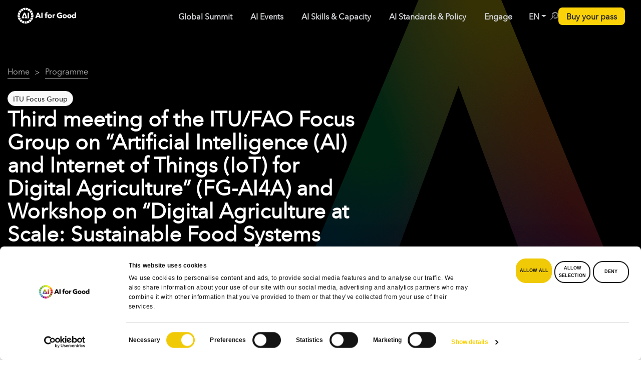

--- FILE ---
content_type: text/html; charset=UTF-8
request_url: https://aiforgood.itu.int/event/third-meeting-of-the-itu-fao-focus-group-on-artificial-intelligence-ai-and-internet-of-things-iot-for-digital-agriculture-fg-ai4a-and-workshop-on-digital-agriculture-at-scale-susta/
body_size: 596379
content:
<!DOCTYPE html><html lang="en-US"><head> <script defer id="Cookiebot" src="https://consent.cookiebot.com/uc.js" data-cookieconsent="ignore" data-cbid="6c652c78-dd2b-462b-a733-6df4dedb3810" data-blockingmode="async" type="text/javascript"></script> <script defer src="[data-uri]"></script> <meta name="color-scheme" content="only light">  <script defer src="[data-uri]"></script> <meta charset="UTF-8" /><meta http-equiv="X-UA-Compatible" content="IE=edge"><meta name="viewport" content="width=device-width, initial-scale=1"><link rel="stylesheet" media="print" onload="this.onload=null;this.media='all';" id="ao_optimized_gfonts" href="https://fonts.googleapis.com/css?family=Poppins:200,300,400,500,600,700%7COpen+Sans%3A400%2C300%2C600%2C700%2C800%7CRoboto%3A400%2C300italic%2C400italic%2C500%2C500italic%2C700%2C700italic%2C900italic%2C900%7CLato%3A400%2C300italic%2C400italic%2C700%2C700italic%2C900italic%2C900%7CMontserrat%3A400%2C700%7CMerriweather+Sans%3A300%2C400%2C700%2C800+Sans%3A300%2C400%2C700%7CDroid+Sans%3A400%2C700%7COxygen%3A300%2C400%2C700%7CRaleway%3A100%2C200%2C300%2C400%2C500%2C600%2C700%2C800%2C900%7COpen+Sans%7COpen+Sans&#038;subset=cyrillic%2Ccyrillic-ext%2Cgreek%2Cgreek-ext%2Clatin-ext&amp;display=swap"><link rel="profile" href="gmpg.org/xfn/11" /><style type="text/css">div[id^="wpcf7-f49351"] button.cf7mls_next {   }div[id^="wpcf7-f49351"] button.cf7mls_back {   }div[id^="wpcf7-f48552"] button.cf7mls_next {   }div[id^="wpcf7-f48552"] button.cf7mls_back {   }div[id^="wpcf7-f48549"] button.cf7mls_next {   }div[id^="wpcf7-f48549"] button.cf7mls_back {   }div[id^="wpcf7-f48517"] button.cf7mls_next {   }div[id^="wpcf7-f48517"] button.cf7mls_back {   }div[id^="wpcf7-f48490"] button.cf7mls_next {   }div[id^="wpcf7-f48490"] button.cf7mls_back {   }div[id^="wpcf7-f46462"] button.cf7mls_next {   }div[id^="wpcf7-f46462"] button.cf7mls_back {   }div[id^="wpcf7-f46361"] button.cf7mls_next {   }div[id^="wpcf7-f46361"] button.cf7mls_back {   }div[id^="wpcf7-f46347"] button.cf7mls_next {   }div[id^="wpcf7-f46347"] button.cf7mls_back {   }div[id^="wpcf7-f45777"] button.cf7mls_next {   }div[id^="wpcf7-f45777"] button.cf7mls_back {   }div[id^="wpcf7-f43501"] button.cf7mls_next {   }div[id^="wpcf7-f43501"] button.cf7mls_back {   }div[id^="wpcf7-f43161"] button.cf7mls_next {   }div[id^="wpcf7-f43161"] button.cf7mls_back {   }div[id^="wpcf7-f39207"] button.cf7mls_next {   }div[id^="wpcf7-f39207"] button.cf7mls_back {   }div[id^="wpcf7-f37462"] button.cf7mls_next {   }div[id^="wpcf7-f37462"] button.cf7mls_back {   }div[id^="wpcf7-f36549"] button.cf7mls_next {   }div[id^="wpcf7-f36549"] button.cf7mls_back {   }div[id^="wpcf7-f36419"] button.cf7mls_next {   }div[id^="wpcf7-f36419"] button.cf7mls_back {   }div[id^="wpcf7-f35775"] button.cf7mls_next {   }div[id^="wpcf7-f35775"] button.cf7mls_back {   }div[id^="wpcf7-f35225"] button.cf7mls_next {   }div[id^="wpcf7-f35225"] button.cf7mls_back {   }div[id^="wpcf7-f34617"] button.cf7mls_next {   }div[id^="wpcf7-f34617"] button.cf7mls_back {   }div[id^="wpcf7-f34545"] button.cf7mls_next {   }div[id^="wpcf7-f34545"] button.cf7mls_back {   }div[id^="wpcf7-f34530"] button.cf7mls_next {   }div[id^="wpcf7-f34530"] button.cf7mls_back {   }div[id^="wpcf7-f34524"] button.cf7mls_next {   }div[id^="wpcf7-f34524"] button.cf7mls_back {   }div[id^="wpcf7-f34272"] button.cf7mls_next {   }div[id^="wpcf7-f34272"] button.cf7mls_back {   }div[id^="wpcf7-f34097"] button.cf7mls_next {   }div[id^="wpcf7-f34097"] button.cf7mls_back {   }div[id^="wpcf7-f34043"] button.cf7mls_next {   }div[id^="wpcf7-f34043"] button.cf7mls_back {   }div[id^="wpcf7-f33840"] button.cf7mls_next {   }div[id^="wpcf7-f33840"] button.cf7mls_back {   }div[id^="wpcf7-f33198"] button.cf7mls_next {   }div[id^="wpcf7-f33198"] button.cf7mls_back {   }div[id^="wpcf7-f31168"] button.cf7mls_next {   }div[id^="wpcf7-f31168"] button.cf7mls_back {   }div[id^="wpcf7-f31148"] button.cf7mls_next {   }div[id^="wpcf7-f31148"] button.cf7mls_back {   }div[id^="wpcf7-f31143"] button.cf7mls_next {   }div[id^="wpcf7-f31143"] button.cf7mls_back {   }div[id^="wpcf7-f30049"] button.cf7mls_next {   }div[id^="wpcf7-f30049"] button.cf7mls_back {   }div[id^="wpcf7-f29295"] button.cf7mls_next {   }div[id^="wpcf7-f29295"] button.cf7mls_back {   }div[id^="wpcf7-f29195"] button.cf7mls_next {   }div[id^="wpcf7-f29195"] button.cf7mls_back {   }div[id^="wpcf7-f29153"] button.cf7mls_next {   }div[id^="wpcf7-f29153"] button.cf7mls_back {   }div[id^="wpcf7-f28675"] button.cf7mls_next {   }div[id^="wpcf7-f28675"] button.cf7mls_back {   }div[id^="wpcf7-f28232"] button.cf7mls_next {   }div[id^="wpcf7-f28232"] button.cf7mls_back {   }div[id^="wpcf7-f28100"] button.cf7mls_next {   }div[id^="wpcf7-f28100"] button.cf7mls_back {   }div[id^="wpcf7-f28055"] button.cf7mls_next {   }div[id^="wpcf7-f28055"] button.cf7mls_back {   }div[id^="wpcf7-f27720"] button.cf7mls_next {   }div[id^="wpcf7-f27720"] button.cf7mls_back {   }div[id^="wpcf7-f27220"] button.cf7mls_next {   }div[id^="wpcf7-f27220"] button.cf7mls_back {   }div[id^="wpcf7-f26991"] button.cf7mls_next {   }div[id^="wpcf7-f26991"] button.cf7mls_back {   }div[id^="wpcf7-f24604"] button.cf7mls_next {   }div[id^="wpcf7-f24604"] button.cf7mls_back {   }div[id^="wpcf7-f24389"] button.cf7mls_next {   }div[id^="wpcf7-f24389"] button.cf7mls_back {   }div[id^="wpcf7-f23338"] button.cf7mls_next {   }div[id^="wpcf7-f23338"] button.cf7mls_back {   }div[id^="wpcf7-f23221"] button.cf7mls_next {   }div[id^="wpcf7-f23221"] button.cf7mls_back {   }div[id^="wpcf7-f23218"] button.cf7mls_next {   }div[id^="wpcf7-f23218"] button.cf7mls_back {   }div[id^="wpcf7-f21743"] button.cf7mls_next {   }div[id^="wpcf7-f21743"] button.cf7mls_back {   }div[id^="wpcf7-f20552"] button.cf7mls_next {   }div[id^="wpcf7-f20552"] button.cf7mls_back {   }div[id^="wpcf7-f20551"] button.cf7mls_next {   }div[id^="wpcf7-f20551"] button.cf7mls_back {   }div[id^="wpcf7-f20524"] button.cf7mls_next {   }div[id^="wpcf7-f20524"] button.cf7mls_back {   }div[id^="wpcf7-f18461"] button.cf7mls_next {   }div[id^="wpcf7-f18461"] button.cf7mls_back {   }div[id^="wpcf7-f16754"] button.cf7mls_next {   }div[id^="wpcf7-f16754"] button.cf7mls_back {   }div[id^="wpcf7-f14047"] button.cf7mls_next {   }div[id^="wpcf7-f14047"] button.cf7mls_back {   }div[id^="wpcf7-f10326"] button.cf7mls_next {   }div[id^="wpcf7-f10326"] button.cf7mls_back {   }div[id^="wpcf7-f9491"] button.cf7mls_next {   }div[id^="wpcf7-f9491"] button.cf7mls_back {   }div[id^="wpcf7-f8612"] button.cf7mls_next {   }div[id^="wpcf7-f8612"] button.cf7mls_back {   }div[id^="wpcf7-f6936"] button.cf7mls_next {   }div[id^="wpcf7-f6936"] button.cf7mls_back {   }div[id^="wpcf7-f6158"] button.cf7mls_next {   }div[id^="wpcf7-f6158"] button.cf7mls_back {   }div[id^="wpcf7-f5715"] button.cf7mls_next {   }div[id^="wpcf7-f5715"] button.cf7mls_back {   }div[id^="wpcf7-f3466"] button.cf7mls_next {   }div[id^="wpcf7-f3466"] button.cf7mls_back {   }div[id^="wpcf7-f3317"] button.cf7mls_next {   }div[id^="wpcf7-f3317"] button.cf7mls_back {   }div[id^="wpcf7-f3314"] button.cf7mls_next {   }div[id^="wpcf7-f3314"] button.cf7mls_back {   }div[id^="wpcf7-f3311"] button.cf7mls_next {   }div[id^="wpcf7-f3311"] button.cf7mls_back {   }div[id^="wpcf7-f3292"] button.cf7mls_next {   }div[id^="wpcf7-f3292"] button.cf7mls_back {   }div[id^="wpcf7-f3287"] button.cf7mls_next {   }div[id^="wpcf7-f3287"] button.cf7mls_back {   }</style><style type="text/css">div[id^="wpcf7-f49351"] button.cf7mls_next {   }div[id^="wpcf7-f49351"] button.cf7mls_back {   }div[id^="wpcf7-f48552"] button.cf7mls_next {   }div[id^="wpcf7-f48552"] button.cf7mls_back {   }div[id^="wpcf7-f48549"] button.cf7mls_next {   }div[id^="wpcf7-f48549"] button.cf7mls_back {   }div[id^="wpcf7-f48517"] button.cf7mls_next {   }div[id^="wpcf7-f48517"] button.cf7mls_back {   }div[id^="wpcf7-f48490"] button.cf7mls_next {   }div[id^="wpcf7-f48490"] button.cf7mls_back {   }div[id^="wpcf7-f46462"] button.cf7mls_next {   }div[id^="wpcf7-f46462"] button.cf7mls_back {   }div[id^="wpcf7-f46361"] button.cf7mls_next {   }div[id^="wpcf7-f46361"] button.cf7mls_back {   }div[id^="wpcf7-f46347"] button.cf7mls_next {   }div[id^="wpcf7-f46347"] button.cf7mls_back {   }div[id^="wpcf7-f45777"] button.cf7mls_next {   }div[id^="wpcf7-f45777"] button.cf7mls_back {   }div[id^="wpcf7-f43501"] button.cf7mls_next {   }div[id^="wpcf7-f43501"] button.cf7mls_back {   }div[id^="wpcf7-f43161"] button.cf7mls_next {   }div[id^="wpcf7-f43161"] button.cf7mls_back {   }div[id^="wpcf7-f39207"] button.cf7mls_next {   }div[id^="wpcf7-f39207"] button.cf7mls_back {   }div[id^="wpcf7-f37462"] button.cf7mls_next {   }div[id^="wpcf7-f37462"] button.cf7mls_back {   }div[id^="wpcf7-f36549"] button.cf7mls_next {   }div[id^="wpcf7-f36549"] button.cf7mls_back {   }div[id^="wpcf7-f36419"] button.cf7mls_next {   }div[id^="wpcf7-f36419"] button.cf7mls_back {   }div[id^="wpcf7-f35775"] button.cf7mls_next {   }div[id^="wpcf7-f35775"] button.cf7mls_back {   }div[id^="wpcf7-f35225"] button.cf7mls_next {   }div[id^="wpcf7-f35225"] button.cf7mls_back {   }div[id^="wpcf7-f34617"] button.cf7mls_next {   }div[id^="wpcf7-f34617"] button.cf7mls_back {   }div[id^="wpcf7-f34545"] button.cf7mls_next {   }div[id^="wpcf7-f34545"] button.cf7mls_back {   }div[id^="wpcf7-f34530"] button.cf7mls_next {   }div[id^="wpcf7-f34530"] button.cf7mls_back {   }div[id^="wpcf7-f34524"] button.cf7mls_next {   }div[id^="wpcf7-f34524"] button.cf7mls_back {   }div[id^="wpcf7-f34272"] button.cf7mls_next {   }div[id^="wpcf7-f34272"] button.cf7mls_back {   }div[id^="wpcf7-f34097"] button.cf7mls_next {   }div[id^="wpcf7-f34097"] button.cf7mls_back {   }div[id^="wpcf7-f34043"] button.cf7mls_next {   }div[id^="wpcf7-f34043"] button.cf7mls_back {   }div[id^="wpcf7-f33840"] button.cf7mls_next {   }div[id^="wpcf7-f33840"] button.cf7mls_back {   }div[id^="wpcf7-f33198"] button.cf7mls_next {   }div[id^="wpcf7-f33198"] button.cf7mls_back {   }div[id^="wpcf7-f31168"] button.cf7mls_next {   }div[id^="wpcf7-f31168"] button.cf7mls_back {   }div[id^="wpcf7-f31148"] button.cf7mls_next {   }div[id^="wpcf7-f31148"] button.cf7mls_back {   }div[id^="wpcf7-f31143"] button.cf7mls_next {   }div[id^="wpcf7-f31143"] button.cf7mls_back {   }div[id^="wpcf7-f30049"] button.cf7mls_next {   }div[id^="wpcf7-f30049"] button.cf7mls_back {   }div[id^="wpcf7-f29295"] button.cf7mls_next {   }div[id^="wpcf7-f29295"] button.cf7mls_back {   }div[id^="wpcf7-f29195"] button.cf7mls_next {   }div[id^="wpcf7-f29195"] button.cf7mls_back {   }div[id^="wpcf7-f29153"] button.cf7mls_next {   }div[id^="wpcf7-f29153"] button.cf7mls_back {   }div[id^="wpcf7-f28675"] button.cf7mls_next {   }div[id^="wpcf7-f28675"] button.cf7mls_back {   }div[id^="wpcf7-f28232"] button.cf7mls_next {   }div[id^="wpcf7-f28232"] button.cf7mls_back {   }div[id^="wpcf7-f28100"] button.cf7mls_next {   }div[id^="wpcf7-f28100"] button.cf7mls_back {   }div[id^="wpcf7-f28055"] button.cf7mls_next {   }div[id^="wpcf7-f28055"] button.cf7mls_back {   }div[id^="wpcf7-f27720"] button.cf7mls_next {   }div[id^="wpcf7-f27720"] button.cf7mls_back {   }div[id^="wpcf7-f27220"] button.cf7mls_next {   }div[id^="wpcf7-f27220"] button.cf7mls_back {   }div[id^="wpcf7-f26991"] button.cf7mls_next {   }div[id^="wpcf7-f26991"] button.cf7mls_back {   }div[id^="wpcf7-f24604"] button.cf7mls_next {   }div[id^="wpcf7-f24604"] button.cf7mls_back {   }div[id^="wpcf7-f24389"] button.cf7mls_next {   }div[id^="wpcf7-f24389"] button.cf7mls_back {   }div[id^="wpcf7-f23338"] button.cf7mls_next {   }div[id^="wpcf7-f23338"] button.cf7mls_back {   }div[id^="wpcf7-f23221"] button.cf7mls_next {   }div[id^="wpcf7-f23221"] button.cf7mls_back {   }div[id^="wpcf7-f23218"] button.cf7mls_next {   }div[id^="wpcf7-f23218"] button.cf7mls_back {   }div[id^="wpcf7-f21743"] button.cf7mls_next {   }div[id^="wpcf7-f21743"] button.cf7mls_back {   }div[id^="wpcf7-f20552"] button.cf7mls_next {   }div[id^="wpcf7-f20552"] button.cf7mls_back {   }div[id^="wpcf7-f20551"] button.cf7mls_next {   }div[id^="wpcf7-f20551"] button.cf7mls_back {   }div[id^="wpcf7-f20524"] button.cf7mls_next {   }div[id^="wpcf7-f20524"] button.cf7mls_back {   }div[id^="wpcf7-f18461"] button.cf7mls_next {   }div[id^="wpcf7-f18461"] button.cf7mls_back {   }div[id^="wpcf7-f16754"] button.cf7mls_next {   }div[id^="wpcf7-f16754"] button.cf7mls_back {   }div[id^="wpcf7-f14047"] button.cf7mls_next {   }div[id^="wpcf7-f14047"] button.cf7mls_back {   }div[id^="wpcf7-f10326"] button.cf7mls_next {   }div[id^="wpcf7-f10326"] button.cf7mls_back {   }div[id^="wpcf7-f9491"] button.cf7mls_next {   }div[id^="wpcf7-f9491"] button.cf7mls_back {   }div[id^="wpcf7-f8612"] button.cf7mls_next {   }div[id^="wpcf7-f8612"] button.cf7mls_back {   }div[id^="wpcf7-f6936"] button.cf7mls_next {   }div[id^="wpcf7-f6936"] button.cf7mls_back {   }div[id^="wpcf7-f6158"] button.cf7mls_next {   }div[id^="wpcf7-f6158"] button.cf7mls_back {   }div[id^="wpcf7-f5715"] button.cf7mls_next {   }div[id^="wpcf7-f5715"] button.cf7mls_back {   }div[id^="wpcf7-f3466"] button.cf7mls_next {   }div[id^="wpcf7-f3466"] button.cf7mls_back {   }div[id^="wpcf7-f3317"] button.cf7mls_next {   }div[id^="wpcf7-f3317"] button.cf7mls_back {   }div[id^="wpcf7-f3314"] button.cf7mls_next {   }div[id^="wpcf7-f3314"] button.cf7mls_back {   }div[id^="wpcf7-f3311"] button.cf7mls_next {   }div[id^="wpcf7-f3311"] button.cf7mls_back {   }div[id^="wpcf7-f3292"] button.cf7mls_next {   }div[id^="wpcf7-f3292"] button.cf7mls_back {   }div[id^="wpcf7-f3287"] button.cf7mls_next {   }div[id^="wpcf7-f3287"] button.cf7mls_back {   }</style><style type="text/css">div[id^="wpcf7-f49351"] button.cf7mls_next {   }div[id^="wpcf7-f49351"] button.cf7mls_back {   }div[id^="wpcf7-f48552"] button.cf7mls_next {   }div[id^="wpcf7-f48552"] button.cf7mls_back {   }div[id^="wpcf7-f48549"] button.cf7mls_next {   }div[id^="wpcf7-f48549"] button.cf7mls_back {   }div[id^="wpcf7-f48517"] button.cf7mls_next {   }div[id^="wpcf7-f48517"] button.cf7mls_back {   }div[id^="wpcf7-f48490"] button.cf7mls_next {   }div[id^="wpcf7-f48490"] button.cf7mls_back {   }div[id^="wpcf7-f46462"] button.cf7mls_next {   }div[id^="wpcf7-f46462"] button.cf7mls_back {   }div[id^="wpcf7-f46361"] button.cf7mls_next {   }div[id^="wpcf7-f46361"] button.cf7mls_back {   }div[id^="wpcf7-f46347"] button.cf7mls_next {   }div[id^="wpcf7-f46347"] button.cf7mls_back {   }div[id^="wpcf7-f45777"] button.cf7mls_next {   }div[id^="wpcf7-f45777"] button.cf7mls_back {   }div[id^="wpcf7-f43501"] button.cf7mls_next {   }div[id^="wpcf7-f43501"] button.cf7mls_back {   }div[id^="wpcf7-f43161"] button.cf7mls_next {   }div[id^="wpcf7-f43161"] button.cf7mls_back {   }div[id^="wpcf7-f39207"] button.cf7mls_next {   }div[id^="wpcf7-f39207"] button.cf7mls_back {   }div[id^="wpcf7-f37462"] button.cf7mls_next {   }div[id^="wpcf7-f37462"] button.cf7mls_back {   }div[id^="wpcf7-f36549"] button.cf7mls_next {   }div[id^="wpcf7-f36549"] button.cf7mls_back {   }div[id^="wpcf7-f36419"] button.cf7mls_next {   }div[id^="wpcf7-f36419"] button.cf7mls_back {   }div[id^="wpcf7-f35775"] button.cf7mls_next {   }div[id^="wpcf7-f35775"] button.cf7mls_back {   }div[id^="wpcf7-f35225"] button.cf7mls_next {   }div[id^="wpcf7-f35225"] button.cf7mls_back {   }div[id^="wpcf7-f34617"] button.cf7mls_next {   }div[id^="wpcf7-f34617"] button.cf7mls_back {   }div[id^="wpcf7-f34545"] button.cf7mls_next {   }div[id^="wpcf7-f34545"] button.cf7mls_back {   }div[id^="wpcf7-f34530"] button.cf7mls_next {   }div[id^="wpcf7-f34530"] button.cf7mls_back {   }div[id^="wpcf7-f34524"] button.cf7mls_next {   }div[id^="wpcf7-f34524"] button.cf7mls_back {   }div[id^="wpcf7-f34272"] button.cf7mls_next {   }div[id^="wpcf7-f34272"] button.cf7mls_back {   }div[id^="wpcf7-f34097"] button.cf7mls_next {   }div[id^="wpcf7-f34097"] button.cf7mls_back {   }div[id^="wpcf7-f34043"] button.cf7mls_next {   }div[id^="wpcf7-f34043"] button.cf7mls_back {   }div[id^="wpcf7-f33840"] button.cf7mls_next {   }div[id^="wpcf7-f33840"] button.cf7mls_back {   }div[id^="wpcf7-f33198"] button.cf7mls_next {   }div[id^="wpcf7-f33198"] button.cf7mls_back {   }div[id^="wpcf7-f31168"] button.cf7mls_next {   }div[id^="wpcf7-f31168"] button.cf7mls_back {   }div[id^="wpcf7-f31148"] button.cf7mls_next {   }div[id^="wpcf7-f31148"] button.cf7mls_back {   }div[id^="wpcf7-f31143"] button.cf7mls_next {   }div[id^="wpcf7-f31143"] button.cf7mls_back {   }div[id^="wpcf7-f30049"] button.cf7mls_next {   }div[id^="wpcf7-f30049"] button.cf7mls_back {   }div[id^="wpcf7-f29295"] button.cf7mls_next {   }div[id^="wpcf7-f29295"] button.cf7mls_back {   }div[id^="wpcf7-f29195"] button.cf7mls_next {   }div[id^="wpcf7-f29195"] button.cf7mls_back {   }div[id^="wpcf7-f29153"] button.cf7mls_next {   }div[id^="wpcf7-f29153"] button.cf7mls_back {   }div[id^="wpcf7-f28675"] button.cf7mls_next {   }div[id^="wpcf7-f28675"] button.cf7mls_back {   }div[id^="wpcf7-f28232"] button.cf7mls_next {   }div[id^="wpcf7-f28232"] button.cf7mls_back {   }div[id^="wpcf7-f28100"] button.cf7mls_next {   }div[id^="wpcf7-f28100"] button.cf7mls_back {   }div[id^="wpcf7-f28055"] button.cf7mls_next {   }div[id^="wpcf7-f28055"] button.cf7mls_back {   }div[id^="wpcf7-f27720"] button.cf7mls_next {   }div[id^="wpcf7-f27720"] button.cf7mls_back {   }div[id^="wpcf7-f27220"] button.cf7mls_next {   }div[id^="wpcf7-f27220"] button.cf7mls_back {   }div[id^="wpcf7-f26991"] button.cf7mls_next {   }div[id^="wpcf7-f26991"] button.cf7mls_back {   }div[id^="wpcf7-f24604"] button.cf7mls_next {   }div[id^="wpcf7-f24604"] button.cf7mls_back {   }div[id^="wpcf7-f24389"] button.cf7mls_next {   }div[id^="wpcf7-f24389"] button.cf7mls_back {   }div[id^="wpcf7-f23338"] button.cf7mls_next {   }div[id^="wpcf7-f23338"] button.cf7mls_back {   }div[id^="wpcf7-f23221"] button.cf7mls_next {   }div[id^="wpcf7-f23221"] button.cf7mls_back {   }div[id^="wpcf7-f23218"] button.cf7mls_next {   }div[id^="wpcf7-f23218"] button.cf7mls_back {   }div[id^="wpcf7-f21743"] button.cf7mls_next {   }div[id^="wpcf7-f21743"] button.cf7mls_back {   }div[id^="wpcf7-f20552"] button.cf7mls_next {   }div[id^="wpcf7-f20552"] button.cf7mls_back {   }div[id^="wpcf7-f20551"] button.cf7mls_next {   }div[id^="wpcf7-f20551"] button.cf7mls_back {   }div[id^="wpcf7-f20524"] button.cf7mls_next {   }div[id^="wpcf7-f20524"] button.cf7mls_back {   }div[id^="wpcf7-f18461"] button.cf7mls_next {   }div[id^="wpcf7-f18461"] button.cf7mls_back {   }div[id^="wpcf7-f16754"] button.cf7mls_next {   }div[id^="wpcf7-f16754"] button.cf7mls_back {   }div[id^="wpcf7-f14047"] button.cf7mls_next {   }div[id^="wpcf7-f14047"] button.cf7mls_back {   }div[id^="wpcf7-f10326"] button.cf7mls_next {   }div[id^="wpcf7-f10326"] button.cf7mls_back {   }div[id^="wpcf7-f9491"] button.cf7mls_next {   }div[id^="wpcf7-f9491"] button.cf7mls_back {   }div[id^="wpcf7-f8612"] button.cf7mls_next {   }div[id^="wpcf7-f8612"] button.cf7mls_back {   }div[id^="wpcf7-f6936"] button.cf7mls_next {   }div[id^="wpcf7-f6936"] button.cf7mls_back {   }div[id^="wpcf7-f6158"] button.cf7mls_next {   }div[id^="wpcf7-f6158"] button.cf7mls_back {   }div[id^="wpcf7-f5715"] button.cf7mls_next {   }div[id^="wpcf7-f5715"] button.cf7mls_back {   }div[id^="wpcf7-f3466"] button.cf7mls_next {   }div[id^="wpcf7-f3466"] button.cf7mls_back {   }div[id^="wpcf7-f3317"] button.cf7mls_next {   }div[id^="wpcf7-f3317"] button.cf7mls_back {   }div[id^="wpcf7-f3314"] button.cf7mls_next {   }div[id^="wpcf7-f3314"] button.cf7mls_back {   }div[id^="wpcf7-f3311"] button.cf7mls_next {   }div[id^="wpcf7-f3311"] button.cf7mls_back {   }div[id^="wpcf7-f3292"] button.cf7mls_next {   }div[id^="wpcf7-f3292"] button.cf7mls_back {   }div[id^="wpcf7-f3287"] button.cf7mls_next {   }div[id^="wpcf7-f3287"] button.cf7mls_back {   }</style><style type="text/css" data-type="vc_custom-css">.join-neural-network-container .join-neural-network-footer .gt-button a {
    color: rgba(83, 88, 98, 1);
    font-size: 14px;
    gap: .5rem;
    text-transform: none !important;
    justify-content: flex-start;
    text-align: left;
    width: auto;
    padding: 0 5px;
}

.join-neural-network-container .join-neural-network-store-buttons {
    width: 85%;
}

.join-neural-network-container .vc_row.vc_row-flex {
    flex-wrap: nowrap;
}

.join-neural-network-container .join-neural-network-text-container h3 {
    margin: 0 0 .25rem 0;
    font-size: 16px;
    font-weight: 700;
    color: rgba(24, 29, 39, 1)
}

.join-neural-network-container .join-neural-network-text-container p {
    font-size: 14px;
    font-weight: 400;
    color: rgba(83, 88, 98, 1);
}</style><style type="text/css" data-type="vc_shortcodes-custom-css">.vc_custom_1765131346755{padding-top: 16px !important;padding-right: 16px !important;padding-bottom: 16px !important;padding-left: 16px !important;background-color: #fafafa !important;border-radius: 15px !important;}.vc_custom_1765132329984{padding-top: 0px !important;padding-right: 0px !important;padding-bottom: 0px !important;padding-left: 0px !important;}.vc_custom_1765132214425{padding-top: 0px !important;padding-right: 0px !important;padding-left: 0px !important;}.vc_custom_1765132220999{padding-top: 0px !important;padding-right: 0px !important;padding-left: 0px !important;}.vc_custom_1765132034347{padding-right: 0px !important;padding-left: 0px !important;}.vc_custom_1765132042155{padding-right: 0px !important;padding-left: 0px !important;}.vc_custom_1765132395628{padding-right: 0px !important;padding-left: 0px !important;}</style><meta name='robots' content='index, follow, max-image-preview:large, max-snippet:-1, max-video-preview:-1' /><style>img:is([sizes="auto" i], [sizes^="auto," i]) { contain-intrinsic-size: 3000px 1500px }</style><title>Third meeting of the ITU/FAO Focus Group on &quot;Artificial Intelligence (AI) and Internet of Things (IoT) for Digital Agriculture&quot; (FG-AI4A) and Workshop on “Digital Agriculture at Scale: Sustainable Food Systems with IoT and AI”, Seongnam, Korea - AI for Good</title><meta name="description" content="The third meeting of the ITU-T Focus Group on Artificial Intelligence (AI) and Internet of Things (IoT) for Digital Agriculture (FG-AI4A) will be held in" /><link rel="canonical" href="https://aiforgood.itu.int/event/third-meeting-of-the-itu-fao-focus-group-on-artificial-intelligence-ai-and-internet-of-things-iot-for-digital-agriculture-fg-ai4a-and-workshop-on-digital-agriculture-at-scale-susta/" /><meta property="og:locale" content="en_US" /><meta property="og:type" content="article" /><meta property="og:title" content="Third meeting of the ITU/FAO Focus Group on &quot;Artificial Intelligence (AI) and Internet of Things (IoT) for Digital Agriculture&quot; (FG-AI4A) and Workshop on “Digital Agriculture at Scale: Sustainable Food Systems with IoT and AI”, Seongnam, Korea" /><meta property="og:description" content="The third meeting of the ITU-T Focus Group on Artificial Intelligence (AI) and Internet of Things (IoT) for Digital Agriculture (FG-AI4A) will be held in" /><meta property="og:url" content="https://aiforgood.itu.int/event/third-meeting-of-the-itu-fao-focus-group-on-artificial-intelligence-ai-and-internet-of-things-iot-for-digital-agriculture-fg-ai4a-and-workshop-on-digital-agriculture-at-scale-susta/" /><meta property="og:site_name" content="AI for Good" /><meta property="article:publisher" content="https://www.facebook.com/AIforGood" /><meta property="article:modified_time" content="2022-07-14T13:17:38+00:00" /><meta property="og:image" content="https://s41721.pcdn.co/wp-content/uploads/2021/07/Global-Summit-16x9-2-1.png" /><meta property="og:image:width" content="1000" /><meta property="og:image:height" content="563" /><meta property="og:image:type" content="image/png" /><meta name="twitter:card" content="summary_large_image" /><meta name="twitter:site" content="@ITU_AIForGood" /><meta name="twitter:label1" content="Est. reading time" /><meta name="twitter:data1" content="2 minutes" /> <script type="application/ld+json" class="yoast-schema-graph">{"@context":"https://schema.org","@graph":[{"@type":"WebPage","@id":"https://aiforgood.itu.int/event/third-meeting-of-the-itu-fao-focus-group-on-artificial-intelligence-ai-and-internet-of-things-iot-for-digital-agriculture-fg-ai4a-and-workshop-on-digital-agriculture-at-scale-susta/","url":"https://aiforgood.itu.int/event/third-meeting-of-the-itu-fao-focus-group-on-artificial-intelligence-ai-and-internet-of-things-iot-for-digital-agriculture-fg-ai4a-and-workshop-on-digital-agriculture-at-scale-susta/","name":"Third meeting of the ITU/FAO Focus Group on \"Artificial Intelligence (AI) and Internet of Things (IoT) for Digital Agriculture\" (FG-AI4A) and Workshop on “Digital Agriculture at Scale: Sustainable Food Systems with IoT and AI”, Seongnam, Korea - AI for Good","isPartOf":{"@id":"https://aiforgood.itu.int/#website"},"datePublished":"2022-06-06T09:07:04+00:00","dateModified":"2022-07-14T13:17:38+00:00","description":"The third meeting of the ITU-T Focus Group on Artificial Intelligence (AI) and Internet of Things (IoT) for Digital Agriculture (FG-AI4A) will be held in","breadcrumb":{"@id":"https://aiforgood.itu.int/event/third-meeting-of-the-itu-fao-focus-group-on-artificial-intelligence-ai-and-internet-of-things-iot-for-digital-agriculture-fg-ai4a-and-workshop-on-digital-agriculture-at-scale-susta/#breadcrumb"},"inLanguage":"en-US","potentialAction":[{"@type":"ReadAction","target":["https://aiforgood.itu.int/event/third-meeting-of-the-itu-fao-focus-group-on-artificial-intelligence-ai-and-internet-of-things-iot-for-digital-agriculture-fg-ai4a-and-workshop-on-digital-agriculture-at-scale-susta/"]}]},{"@type":"BreadcrumbList","@id":"https://aiforgood.itu.int/event/third-meeting-of-the-itu-fao-focus-group-on-artificial-intelligence-ai-and-internet-of-things-iot-for-digital-agriculture-fg-ai4a-and-workshop-on-digital-agriculture-at-scale-susta/#breadcrumb","itemListElement":[{"@type":"ListItem","position":1,"name":"Home","item":"https://aiforgood.itu.int/"},{"@type":"ListItem","position":2,"name":"Events","item":"https://aiforgood.itu.int/event/"},{"@type":"ListItem","position":3,"name":"Third meeting of the ITU/FAO Focus Group on &#8220;Artificial Intelligence (AI) and Internet of Things (IoT) for Digital Agriculture&#8221; (FG-AI4A) and Workshop on “Digital Agriculture at Scale: Sustainable Food Systems with IoT and AI”, Seongnam, Korea"}]},{"@type":"WebSite","@id":"https://aiforgood.itu.int/#website","url":"https://aiforgood.itu.int/","name":"AI for Good","description":"Advancing trustworthy AI for sustainable development","publisher":{"@id":"https://aiforgood.itu.int/#organization"},"potentialAction":[{"@type":"SearchAction","target":{"@type":"EntryPoint","urlTemplate":"https://aiforgood.itu.int/?s={search_term_string}"},"query-input":{"@type":"PropertyValueSpecification","valueRequired":true,"valueName":"search_term_string"}}],"inLanguage":"en-US"},{"@type":"Organization","@id":"https://aiforgood.itu.int/#organization","name":"International Telecommunication Union","url":"https://aiforgood.itu.int/","logo":{"@type":"ImageObject","inLanguage":"en-US","@id":"https://aiforgood.itu.int/#/schema/logo/image/","url":"https://s41721.pcdn.co/wp-content/uploads/2020/11/itu-logo.png","contentUrl":"https://s41721.pcdn.co/wp-content/uploads/2020/11/itu-logo.png","width":101,"height":117,"caption":"International Telecommunication Union"},"image":{"@id":"https://aiforgood.itu.int/#/schema/logo/image/"},"sameAs":["https://www.facebook.com/AIforGood","https://x.com/ITU_AIForGood","https://www.instagram.com/aiforgood/","https://linkedin.com/company/ai-for-good-global-summit-un","https://www.youtube.com/c/AIforGood"]}]}</script> <link rel='dns-prefetch' href='//aiforgood.itu.int' /><link rel='dns-prefetch' href='//www.googletagmanager.com' /><link rel='dns-prefetch' href='//cdnjs.cloudflare.com' /><link rel='dns-prefetch' href='//use.fontawesome.com' /><link href='https://fonts.gstatic.com' crossorigin='anonymous' rel='preconnect' /><link rel="alternate" type="application/rss+xml" title="AI for Good &raquo; Feed" href="https://aiforgood.itu.int/feed/" /><link rel="alternate" type="application/rss+xml" title="AI for Good &raquo; Comments Feed" href="https://aiforgood.itu.int/comments/feed/" /><link rel="alternate" type="application/rss+xml" title="AI for Good &raquo; Third meeting of the ITU/FAO Focus Group on &#8220;Artificial Intelligence (AI) and Internet of Things (IoT) for Digital Agriculture&#8221; (FG-AI4A) and Workshop on “Digital Agriculture at Scale: Sustainable Food Systems with IoT and AI”, Seongnam, Korea Comments Feed" href="https://aiforgood.itu.int/event/third-meeting-of-the-itu-fao-focus-group-on-artificial-intelligence-ai-and-internet-of-things-iot-for-digital-agriculture-fg-ai4a-and-workshop-on-digital-agriculture-at-scale-susta/feed/" /><style>.lazyload,
			.lazyloading {
				max-width: 100%;
			}</style> <script defer src="[data-uri]"></script> <link rel='stylesheet' id='smls-frontend-style-css' href='https://s41721.pcdn.co/wp-content/plugins/smart-logo-showcase-lite/css/smls-frontend-style.css' type='text/css' media='all' /><link rel='stylesheet' id='smls-block-editor-css' href='https://s41721.pcdn.co/wp-content/plugins/smart-logo-showcase-lite/inc/smls-block/smls-block.css' type='text/css' media='all' /><link rel='stylesheet' id='pt-cv-public-style-css' href='https://s41721.pcdn.co/wp-content/plugins/content-views-query-and-display-post-page/public/assets/css/cv.css' type='text/css' media='all' /><link rel='stylesheet' id='pt-cv-public-pro-style-css' href='https://s41721.pcdn.co/wp-content/plugins/pt-content-views-pro/public/assets/css/cvpro.min.css' type='text/css' media='all' /><style id='wp-emoji-styles-inline-css' type='text/css'>img.wp-smiley, img.emoji {
		display: inline !important;
		border: none !important;
		box-shadow: none !important;
		height: 1em !important;
		width: 1em !important;
		margin: 0 0.07em !important;
		vertical-align: -0.1em !important;
		background: none !important;
		padding: 0 !important;
	}</style><link rel='stylesheet' id='wp-block-library-css' href='https://s41721.pcdn.co/wp-includes/css/dist/block-library/style.min.css' type='text/css' media='all' /><style id='wp-block-library-theme-inline-css' type='text/css'>.wp-block-audio :where(figcaption){color:#555;font-size:13px;text-align:center}.is-dark-theme .wp-block-audio :where(figcaption){color:#ffffffa6}.wp-block-audio{margin:0 0 1em}.wp-block-code{border:1px solid #ccc;border-radius:4px;font-family:Menlo,Consolas,monaco,monospace;padding:.8em 1em}.wp-block-embed :where(figcaption){color:#555;font-size:13px;text-align:center}.is-dark-theme .wp-block-embed :where(figcaption){color:#ffffffa6}.wp-block-embed{margin:0 0 1em}.blocks-gallery-caption{color:#555;font-size:13px;text-align:center}.is-dark-theme .blocks-gallery-caption{color:#ffffffa6}:root :where(.wp-block-image figcaption){color:#555;font-size:13px;text-align:center}.is-dark-theme :root :where(.wp-block-image figcaption){color:#ffffffa6}.wp-block-image{margin:0 0 1em}.wp-block-pullquote{border-bottom:4px solid;border-top:4px solid;color:currentColor;margin-bottom:1.75em}.wp-block-pullquote cite,.wp-block-pullquote footer,.wp-block-pullquote__citation{color:currentColor;font-size:.8125em;font-style:normal;text-transform:uppercase}.wp-block-quote{border-left:.25em solid;margin:0 0 1.75em;padding-left:1em}.wp-block-quote cite,.wp-block-quote footer{color:currentColor;font-size:.8125em;font-style:normal;position:relative}.wp-block-quote:where(.has-text-align-right){border-left:none;border-right:.25em solid;padding-left:0;padding-right:1em}.wp-block-quote:where(.has-text-align-center){border:none;padding-left:0}.wp-block-quote.is-large,.wp-block-quote.is-style-large,.wp-block-quote:where(.is-style-plain){border:none}.wp-block-search .wp-block-search__label{font-weight:700}.wp-block-search__button{border:1px solid #ccc;padding:.375em .625em}:where(.wp-block-group.has-background){padding:1.25em 2.375em}.wp-block-separator.has-css-opacity{opacity:.4}.wp-block-separator{border:none;border-bottom:2px solid;margin-left:auto;margin-right:auto}.wp-block-separator.has-alpha-channel-opacity{opacity:1}.wp-block-separator:not(.is-style-wide):not(.is-style-dots){width:100px}.wp-block-separator.has-background:not(.is-style-dots){border-bottom:none;height:1px}.wp-block-separator.has-background:not(.is-style-wide):not(.is-style-dots){height:2px}.wp-block-table{margin:0 0 1em}.wp-block-table td,.wp-block-table th{word-break:normal}.wp-block-table :where(figcaption){color:#555;font-size:13px;text-align:center}.is-dark-theme .wp-block-table :where(figcaption){color:#ffffffa6}.wp-block-video :where(figcaption){color:#555;font-size:13px;text-align:center}.is-dark-theme .wp-block-video :where(figcaption){color:#ffffffa6}.wp-block-video{margin:0 0 1em}:root :where(.wp-block-template-part.has-background){margin-bottom:0;margin-top:0;padding:1.25em 2.375em}</style><style id='classic-theme-styles-inline-css' type='text/css'>/*! This file is auto-generated */
.wp-block-button__link{color:#fff;background-color:#32373c;border-radius:9999px;box-shadow:none;text-decoration:none;padding:calc(.667em + 2px) calc(1.333em + 2px);font-size:1.125em}.wp-block-file__button{background:#32373c;color:#fff;text-decoration:none}</style><link rel='stylesheet' id='wp-components-css' href='https://s41721.pcdn.co/wp-includes/css/dist/components/style.min.css' type='text/css' media='all' /><link rel='stylesheet' id='wp-preferences-css' href='https://s41721.pcdn.co/wp-includes/css/dist/preferences/style.min.css' type='text/css' media='all' /><link rel='stylesheet' id='wp-block-editor-css' href='https://s41721.pcdn.co/wp-includes/css/dist/block-editor/style.min.css' type='text/css' media='all' /><link rel='stylesheet' id='popup-maker-block-library-style-css' href='https://s41721.pcdn.co/wp-content/plugins/popup-maker/dist/packages/block-library-style.css' type='text/css' media='all' /><link rel='stylesheet' id='wc-blocks-vendors-style-css' href='https://s41721.pcdn.co/wp-content/plugins/woocommerce/packages/woocommerce-blocks/build/wc-blocks-vendors-style.css' type='text/css' media='all' /><link rel='stylesheet' id='wc-blocks-style-css' href='https://s41721.pcdn.co/wp-content/plugins/woocommerce/packages/woocommerce-blocks/build/wc-blocks-style.css' type='text/css' media='all' /><style id='font-awesome-svg-styles-default-inline-css' type='text/css'>.svg-inline--fa {
  display: inline-block;
  height: 1em;
  overflow: visible;
  vertical-align: -.125em;
}</style><link rel='stylesheet' id='font-awesome-svg-styles-css' href='https://s41721.pcdn.co/wp-content/uploads/font-awesome/v6.4.2/css/svg-with-js.css' type='text/css' media='all' /><style id='font-awesome-svg-styles-inline-css' type='text/css'>.wp-block-font-awesome-icon svg::before,
   .wp-rich-text-font-awesome-icon svg::before {content: unset;}</style><style id='global-styles-inline-css' type='text/css'>:root{--wp--preset--aspect-ratio--square: 1;--wp--preset--aspect-ratio--4-3: 4/3;--wp--preset--aspect-ratio--3-4: 3/4;--wp--preset--aspect-ratio--3-2: 3/2;--wp--preset--aspect-ratio--2-3: 2/3;--wp--preset--aspect-ratio--16-9: 16/9;--wp--preset--aspect-ratio--9-16: 9/16;--wp--preset--color--black: #000000;--wp--preset--color--cyan-bluish-gray: #abb8c3;--wp--preset--color--white: #ffffff;--wp--preset--color--pale-pink: #f78da7;--wp--preset--color--vivid-red: #cf2e2e;--wp--preset--color--luminous-vivid-orange: #ff6900;--wp--preset--color--luminous-vivid-amber: #fcb900;--wp--preset--color--light-green-cyan: #7bdcb5;--wp--preset--color--vivid-green-cyan: #00d084;--wp--preset--color--pale-cyan-blue: #8ed1fc;--wp--preset--color--vivid-cyan-blue: #0693e3;--wp--preset--color--vivid-purple: #9b51e0;--wp--preset--gradient--vivid-cyan-blue-to-vivid-purple: linear-gradient(135deg,rgba(6,147,227,1) 0%,rgb(155,81,224) 100%);--wp--preset--gradient--light-green-cyan-to-vivid-green-cyan: linear-gradient(135deg,rgb(122,220,180) 0%,rgb(0,208,130) 100%);--wp--preset--gradient--luminous-vivid-amber-to-luminous-vivid-orange: linear-gradient(135deg,rgba(252,185,0,1) 0%,rgba(255,105,0,1) 100%);--wp--preset--gradient--luminous-vivid-orange-to-vivid-red: linear-gradient(135deg,rgba(255,105,0,1) 0%,rgb(207,46,46) 100%);--wp--preset--gradient--very-light-gray-to-cyan-bluish-gray: linear-gradient(135deg,rgb(238,238,238) 0%,rgb(169,184,195) 100%);--wp--preset--gradient--cool-to-warm-spectrum: linear-gradient(135deg,rgb(74,234,220) 0%,rgb(151,120,209) 20%,rgb(207,42,186) 40%,rgb(238,44,130) 60%,rgb(251,105,98) 80%,rgb(254,248,76) 100%);--wp--preset--gradient--blush-light-purple: linear-gradient(135deg,rgb(255,206,236) 0%,rgb(152,150,240) 100%);--wp--preset--gradient--blush-bordeaux: linear-gradient(135deg,rgb(254,205,165) 0%,rgb(254,45,45) 50%,rgb(107,0,62) 100%);--wp--preset--gradient--luminous-dusk: linear-gradient(135deg,rgb(255,203,112) 0%,rgb(199,81,192) 50%,rgb(65,88,208) 100%);--wp--preset--gradient--pale-ocean: linear-gradient(135deg,rgb(255,245,203) 0%,rgb(182,227,212) 50%,rgb(51,167,181) 100%);--wp--preset--gradient--electric-grass: linear-gradient(135deg,rgb(202,248,128) 0%,rgb(113,206,126) 100%);--wp--preset--gradient--midnight: linear-gradient(135deg,rgb(2,3,129) 0%,rgb(40,116,252) 100%);--wp--preset--font-size--small: 13px;--wp--preset--font-size--medium: 20px;--wp--preset--font-size--large: 36px;--wp--preset--font-size--x-large: 42px;--wp--preset--spacing--20: 0.44rem;--wp--preset--spacing--30: 0.67rem;--wp--preset--spacing--40: 1rem;--wp--preset--spacing--50: 1.5rem;--wp--preset--spacing--60: 2.25rem;--wp--preset--spacing--70: 3.38rem;--wp--preset--spacing--80: 5.06rem;--wp--preset--shadow--natural: 6px 6px 9px rgba(0, 0, 0, 0.2);--wp--preset--shadow--deep: 12px 12px 50px rgba(0, 0, 0, 0.4);--wp--preset--shadow--sharp: 6px 6px 0px rgba(0, 0, 0, 0.2);--wp--preset--shadow--outlined: 6px 6px 0px -3px rgba(255, 255, 255, 1), 6px 6px rgba(0, 0, 0, 1);--wp--preset--shadow--crisp: 6px 6px 0px rgba(0, 0, 0, 1);}:where(.is-layout-flex){gap: 0.5em;}:where(.is-layout-grid){gap: 0.5em;}body .is-layout-flex{display: flex;}.is-layout-flex{flex-wrap: wrap;align-items: center;}.is-layout-flex > :is(*, div){margin: 0;}body .is-layout-grid{display: grid;}.is-layout-grid > :is(*, div){margin: 0;}:where(.wp-block-columns.is-layout-flex){gap: 2em;}:where(.wp-block-columns.is-layout-grid){gap: 2em;}:where(.wp-block-post-template.is-layout-flex){gap: 1.25em;}:where(.wp-block-post-template.is-layout-grid){gap: 1.25em;}.has-black-color{color: var(--wp--preset--color--black) !important;}.has-cyan-bluish-gray-color{color: var(--wp--preset--color--cyan-bluish-gray) !important;}.has-white-color{color: var(--wp--preset--color--white) !important;}.has-pale-pink-color{color: var(--wp--preset--color--pale-pink) !important;}.has-vivid-red-color{color: var(--wp--preset--color--vivid-red) !important;}.has-luminous-vivid-orange-color{color: var(--wp--preset--color--luminous-vivid-orange) !important;}.has-luminous-vivid-amber-color{color: var(--wp--preset--color--luminous-vivid-amber) !important;}.has-light-green-cyan-color{color: var(--wp--preset--color--light-green-cyan) !important;}.has-vivid-green-cyan-color{color: var(--wp--preset--color--vivid-green-cyan) !important;}.has-pale-cyan-blue-color{color: var(--wp--preset--color--pale-cyan-blue) !important;}.has-vivid-cyan-blue-color{color: var(--wp--preset--color--vivid-cyan-blue) !important;}.has-vivid-purple-color{color: var(--wp--preset--color--vivid-purple) !important;}.has-black-background-color{background-color: var(--wp--preset--color--black) !important;}.has-cyan-bluish-gray-background-color{background-color: var(--wp--preset--color--cyan-bluish-gray) !important;}.has-white-background-color{background-color: var(--wp--preset--color--white) !important;}.has-pale-pink-background-color{background-color: var(--wp--preset--color--pale-pink) !important;}.has-vivid-red-background-color{background-color: var(--wp--preset--color--vivid-red) !important;}.has-luminous-vivid-orange-background-color{background-color: var(--wp--preset--color--luminous-vivid-orange) !important;}.has-luminous-vivid-amber-background-color{background-color: var(--wp--preset--color--luminous-vivid-amber) !important;}.has-light-green-cyan-background-color{background-color: var(--wp--preset--color--light-green-cyan) !important;}.has-vivid-green-cyan-background-color{background-color: var(--wp--preset--color--vivid-green-cyan) !important;}.has-pale-cyan-blue-background-color{background-color: var(--wp--preset--color--pale-cyan-blue) !important;}.has-vivid-cyan-blue-background-color{background-color: var(--wp--preset--color--vivid-cyan-blue) !important;}.has-vivid-purple-background-color{background-color: var(--wp--preset--color--vivid-purple) !important;}.has-black-border-color{border-color: var(--wp--preset--color--black) !important;}.has-cyan-bluish-gray-border-color{border-color: var(--wp--preset--color--cyan-bluish-gray) !important;}.has-white-border-color{border-color: var(--wp--preset--color--white) !important;}.has-pale-pink-border-color{border-color: var(--wp--preset--color--pale-pink) !important;}.has-vivid-red-border-color{border-color: var(--wp--preset--color--vivid-red) !important;}.has-luminous-vivid-orange-border-color{border-color: var(--wp--preset--color--luminous-vivid-orange) !important;}.has-luminous-vivid-amber-border-color{border-color: var(--wp--preset--color--luminous-vivid-amber) !important;}.has-light-green-cyan-border-color{border-color: var(--wp--preset--color--light-green-cyan) !important;}.has-vivid-green-cyan-border-color{border-color: var(--wp--preset--color--vivid-green-cyan) !important;}.has-pale-cyan-blue-border-color{border-color: var(--wp--preset--color--pale-cyan-blue) !important;}.has-vivid-cyan-blue-border-color{border-color: var(--wp--preset--color--vivid-cyan-blue) !important;}.has-vivid-purple-border-color{border-color: var(--wp--preset--color--vivid-purple) !important;}.has-vivid-cyan-blue-to-vivid-purple-gradient-background{background: var(--wp--preset--gradient--vivid-cyan-blue-to-vivid-purple) !important;}.has-light-green-cyan-to-vivid-green-cyan-gradient-background{background: var(--wp--preset--gradient--light-green-cyan-to-vivid-green-cyan) !important;}.has-luminous-vivid-amber-to-luminous-vivid-orange-gradient-background{background: var(--wp--preset--gradient--luminous-vivid-amber-to-luminous-vivid-orange) !important;}.has-luminous-vivid-orange-to-vivid-red-gradient-background{background: var(--wp--preset--gradient--luminous-vivid-orange-to-vivid-red) !important;}.has-very-light-gray-to-cyan-bluish-gray-gradient-background{background: var(--wp--preset--gradient--very-light-gray-to-cyan-bluish-gray) !important;}.has-cool-to-warm-spectrum-gradient-background{background: var(--wp--preset--gradient--cool-to-warm-spectrum) !important;}.has-blush-light-purple-gradient-background{background: var(--wp--preset--gradient--blush-light-purple) !important;}.has-blush-bordeaux-gradient-background{background: var(--wp--preset--gradient--blush-bordeaux) !important;}.has-luminous-dusk-gradient-background{background: var(--wp--preset--gradient--luminous-dusk) !important;}.has-pale-ocean-gradient-background{background: var(--wp--preset--gradient--pale-ocean) !important;}.has-electric-grass-gradient-background{background: var(--wp--preset--gradient--electric-grass) !important;}.has-midnight-gradient-background{background: var(--wp--preset--gradient--midnight) !important;}.has-small-font-size{font-size: var(--wp--preset--font-size--small) !important;}.has-medium-font-size{font-size: var(--wp--preset--font-size--medium) !important;}.has-large-font-size{font-size: var(--wp--preset--font-size--large) !important;}.has-x-large-font-size{font-size: var(--wp--preset--font-size--x-large) !important;}
:where(.wp-block-post-template.is-layout-flex){gap: 1.25em;}:where(.wp-block-post-template.is-layout-grid){gap: 1.25em;}
:where(.wp-block-columns.is-layout-flex){gap: 2em;}:where(.wp-block-columns.is-layout-grid){gap: 2em;}
:root :where(.wp-block-pullquote){font-size: 1.5em;line-height: 1.6;}</style><link rel='stylesheet' id='categories-images-styles-css' href='https://s41721.pcdn.co/wp-content/plugins/categories-images/assets/css/zci-styles.css' type='text/css' media='all' /><link rel='stylesheet' id='dnd-upload-cf7-css' href='https://s41721.pcdn.co/wp-content/plugins/drag-and-drop-multiple-file-upload-contact-form-7/assets/css/dnd-upload-cf7.css' type='text/css' media='all' /><link rel='stylesheet' id='cf7mls-css' href='https://s41721.pcdn.co/wp-content/plugins/cf7-multi-step/assets/frontend/css/cf7mls.css' type='text/css' media='all' /><link rel='stylesheet' id='cf7mls_animate-css' href='https://s41721.pcdn.co/wp-content/plugins/cf7-multi-step/assets/frontend/animate/animate.min.css' type='text/css' media='all' /><link rel='stylesheet' id='contact-form-7-css' href='https://s41721.pcdn.co/wp-content/plugins/contact-form-7/includes/css/styles.css' type='text/css' media='all' /><link rel='stylesheet' id='groovy-menu-style-css' href='https://s41721.pcdn.co/wp-content/plugins/groovy-menu/assets/style/frontend.css' type='text/css' media='all' /><link rel='stylesheet' id='groovy-menu-style-fonts-groovy-28328-css' href='https://s41721.pcdn.co/wp-content/uploads/groovy/fonts/groovy-28328.css' type='text/css' media='all' /><link rel='stylesheet' id='groovy-menu-style-fonts-groovy-69018-css' href='https://s41721.pcdn.co/wp-content/uploads/groovy/fonts/groovy-69018.css' type='text/css' media='all' /><link rel='stylesheet' id='groovy-menu-style-fonts-groovy-socicon-css' href='https://s41721.pcdn.co/wp-content/uploads/groovy/fonts/groovy-socicon.css' type='text/css' media='all' /><link rel='stylesheet' id='groovy-menu-font-awesome-css' href='https://s41721.pcdn.co/wp-content/plugins/groovy-menu/assets/style/fontawesome.css' type='text/css' media='all' crossorigin='anonymous' /><link rel='preload' as='font' crossorigin='anonymous' id='groovy-menu-font-awesome-file-css' href='https://s41721.pcdn.co/wp-content/plugins/groovy-menu/assets/fonts/fontawesome-webfont.woff2' type='font/woff2' media='all' /><link rel='stylesheet' id='groovy-menu-font-internal-css' href='https://s41721.pcdn.co/wp-content/plugins/groovy-menu/assets/style/font-internal.css' type='text/css' media='all' crossorigin='anonymous' /><link rel='preload' as='font' crossorigin='anonymous' id='groovy-menu-font-internal-file-css' href='https://s41721.pcdn.co/wp-content/plugins/groovy-menu/assets/fonts/crane-font.woff?hhxb42' type='font/woff' media='all' /><link rel='stylesheet' id='smls-fontawesome-style-css' href='https://s41721.pcdn.co/wp-content/plugins/smart-logo-showcase-lite/css/font-awesome.min.css' type='text/css' media='all' /><link rel='stylesheet' id='smls-owl-style-css' href='https://s41721.pcdn.co/wp-content/plugins/smart-logo-showcase-lite/css/owl.carousel.css' type='text/css' media='all' /><link rel='stylesheet' id='smls-tooltip-style-css' href='https://s41721.pcdn.co/wp-content/plugins/smart-logo-showcase-lite/css/tooltipster.bundle.css' type='text/css' media='all' /><link rel='stylesheet' id='smls-responsive-style-css' href='https://s41721.pcdn.co/wp-content/plugins/smart-logo-showcase-lite/css/smls-responsive.css' type='text/css' media='all' /><link rel='stylesheet' id='smls-popup-style-css' href='https://s41721.pcdn.co/wp-content/plugins/smart-logo-showcase-lite/css/popup-contact.css' type='text/css' media='all' /><link rel='stylesheet' id='dashicons-css' href='https://s41721.pcdn.co/wp-includes/css/dashicons.min.css' type='text/css' media='all' /><link rel='stylesheet' id='to-top-css' href='https://s41721.pcdn.co/wp-content/plugins/to-top/public/css/to-top-public.css' type='text/css' media='all' /><link rel='stylesheet' id='woocommerce-layout-css' href='https://s41721.pcdn.co/wp-content/plugins/woocommerce/assets/css/woocommerce-layout.css' type='text/css' media='all' /><link rel='stylesheet' id='woocommerce-smallscreen-css' href='https://s41721.pcdn.co/wp-content/plugins/woocommerce/assets/css/woocommerce-smallscreen.css' type='text/css' media='only screen and (max-width: 768px)' /><link rel='stylesheet' id='woocommerce-general-css' href='https://s41721.pcdn.co/wp-content/plugins/woocommerce/assets/css/woocommerce.css' type='text/css' media='all' /><style id='woocommerce-inline-inline-css' type='text/css'>.woocommerce form .form-row .required { visibility: visible; }</style><link rel='stylesheet' id='wpos-slick-style-css' href='https://s41721.pcdn.co/wp-content/plugins/wp-logo-showcase-responsive-slider-slider/assets/css/slick.css' type='text/css' media='all' /><link rel='stylesheet' id='wpls-public-style-css' href='https://s41721.pcdn.co/wp-content/plugins/wp-logo-showcase-responsive-slider-slider/assets/css/wpls-public.css' type='text/css' media='all' /><link rel='stylesheet' id='ivory-search-styles-css' href='https://s41721.pcdn.co/wp-content/plugins/add-search-to-menu-premium/public/css/ivory-search.min.css' type='text/css' media='all' /><link rel='stylesheet' id='mxchat-chat-css-css' href='https://s41721.pcdn.co/wp-content/plugins/mxchat-basic/includes/../css/chat-style.css' type='text/css' media='all' /><link rel='stylesheet' id='fa6-all-css' href='https://cdnjs.cloudflare.com/ajax/libs/font-awesome/6.5.1/css/all.min.css' type='text/css' media='all' /><link rel='stylesheet' id='buttons-css' href='https://s41721.pcdn.co/wp-includes/css/buttons.min.css' type='text/css' media='all' /><link rel='stylesheet' id='mediaelement-css' href='https://s41721.pcdn.co/wp-includes/js/mediaelement/mediaelementplayer-legacy.min.css' type='text/css' media='all' /><link rel='stylesheet' id='wp-mediaelement-css' href='https://s41721.pcdn.co/wp-includes/js/mediaelement/wp-mediaelement.min.css' type='text/css' media='all' /><link rel='stylesheet' id='media-views-css' href='https://s41721.pcdn.co/wp-includes/css/media-views.min.css' type='text/css' media='all' /><link rel='stylesheet' id='imgareaselect-css' href='https://s41721.pcdn.co/wp-includes/js/imgareaselect/imgareaselect.css' type='text/css' media='all' /><link rel='stylesheet' id='select2-css' href='https://s41721.pcdn.co/wp-content/plugins/woocommerce/assets/css/select2.css' type='text/css' media='all' /><link rel='stylesheet' id='js_composer_front-css' href='https://s41721.pcdn.co/wp-content/plugins/js_composer/assets/css/js_composer.min.css' type='text/css' media='all' /><link rel='stylesheet' id='eventchamp-style-css' href='https://s41721.pcdn.co/wp-content/themes/eventchamp/style.css' type='text/css' media='all' /><link rel='stylesheet' id='eventchamp-child-style-css' href='https://s41721.pcdn.co/wp-content/themes/eventchamp-child/style.css' type='text/css' media='all' /><link rel='stylesheet' id='eventchamp-woocommerce-css' href='https://s41721.pcdn.co/wp-content/themes/eventchamp/include/assets/css/woocommerce.min.css' type='text/css' media='all' /><link rel='stylesheet' id='bootstrap-css' href='https://s41721.pcdn.co/wp-content/themes/eventchamp/include/assets/css/bootstrap.min.css' type='text/css' media='all' /><link rel='stylesheet' id='fontawesome-css' href='https://s41721.pcdn.co/wp-content/themes/eventchamp/include/assets/css/fontawesome.min.css' type='text/css' media='all' /><link rel='stylesheet' id='swiper-css' href='https://s41721.pcdn.co/wp-content/themes/eventchamp/include/assets/css/swiper.min.css' type='text/css' media='all' /><link rel='stylesheet' id='scrollbar-css' href='https://s41721.pcdn.co/wp-content/themes/eventchamp/include/assets/css/scrollbar.min.css' type='text/css' media='all' /><link rel='stylesheet' id='bootstrap-select-css' href='https://s41721.pcdn.co/wp-content/themes/eventchamp/include/assets/css/bootstrap-select.min.css' type='text/css' media='all' /><link rel='stylesheet' id='fullcalendar-css' href='https://s41721.pcdn.co/wp-content/themes/eventchamp/include/assets/css/fullcalendar.min.css' type='text/css' media='all' /><link rel='stylesheet' id='ion-range-slider-css' href='https://s41721.pcdn.co/wp-content/themes/eventchamp/include/assets/css/ion-range-slider.min.css' type='text/css' media='all' /><link rel='stylesheet' id='ion-range-slider-flat-theme-css' href='https://s41721.pcdn.co/wp-content/themes/eventchamp/include/assets/css/ion-range-slider-flat-theme.min.css' type='text/css' media='all' /><link rel='stylesheet' id='eventchamp-wp-core-css' href='https://s41721.pcdn.co/wp-content/themes/eventchamp/include/assets/css/wp-core.min.css' type='text/css' media='all' /><link rel='stylesheet' id='eventchamp-main-css' href='https://s41721.pcdn.co/wp-content/themes/eventchamp/include/assets/css/gt-style.min.css' type='text/css' media='all' /><style id='eventchamp-main-inline-css' type='text/css'>body,.ui-widget-content{font-family:Poppins;}
body{color:#000000;}
.gt-header .gt-navbar .gt-menu{color:#0a0a0a;}
.gt-user-activity > ul > li svg, .gt-content-detail-box > ul > li > .gt-icon > svg{fill:#0a0000;}.gt-map.gt-events-map .gt-map-popup .gt-bottom-links > li > svg, .gt-events-slider .gt-slide-inner .gt-content .gt-information > li svg{stroke:#0a0000;}.gt-footer.gt-style-1 .gt-social-links-element.gt-style-6 ul li a:hover, .gt-footer.gt-style-1 .gt-social-links-element.gt-style-6 ul li a:focus, .gt-footer.gt-style-1 a:hover, .gt-footer.gt-style-1 a:focus, .gt-event-style-2 .gt-information > div a:focus, .gt-event-style-2 .gt-information > div a:hover, .gt-footer.gt-style-1 .post-list-style-3 .title a:hover, .gt-footer.gt-style-1 .post-list-style-3 .title a:focus, .gt-mobile-menu .gt-bottom .gt-social-links li a:hover, .gt-mobile-menu .gt-bottom .gt-social-links li a:focus, .gt-modal .gt-register-content .gt-modal-footer a:hover, .gt-modal .gt-register-content .gt-modal-footer a:focus, .gt-modal .gt-login-content .gt-modal-footer a:hover, .gt-modal .gt-login-content .gt-modal-footer a:focus, .gt-countdown.gt-style-3 ul li > .gt-inner, .gt-footer .post-list-style-3 .title a:hover, .gt-footer .post-list-style-3 .title a:focus, .gt-feature-box .gt-content .gt-title, .gt-feature-box .gt-icon, .gt-map.gt-events-map .gt-map-popup .gt-inner a:hover, .gt-map.gt-events-map .gt-map-popup .gt-inner a:focus, .gt-label.gt-style-4, .gt-post-style-1 .gt-bottom .gt-more:hover, .gt-post-style-1 .gt-bottom .gt-more:focus, .gt-post-style-1 .gt-bottom > ul a:hover, .gt-post-style-1 .gt-bottom > ul a:focus, .gt-post-style-2 .gt-bottom .gt-more:hover, .gt-post-style-2 .gt-bottom .gt-more:focus, .gt-post-style-2 .gt-bottom > ul a:hover, .gt-post-style-2 .gt-bottom > ul a:focus, .gt-page-content .gt-post-meta a:hover, .gt-page-content .gt-post-meta a:focus, .gt-pagination ul li > span.current, .gt-pagination ul li > a:hover, .gt-pagination ul li > a:focus, .gt-post-pagination ul li a:hover, .gt-post-pagination ul li a:focus, .gt-page-content .gt-post-meta ul li svg, .gt-event-ticket.gt-style-1 .gt-ticket-inner > .gt-details .gt-subtitle, .gt-event-ticket.gt-style-1 .gt-ticket-inner > .gt-details > .gt-price, .gt-event-ticket.gt-style-1 .gt-ticket-inner > .gt-ticket-features p:before, .gt-event-ticket.gt-style-2 .gt-ticket-inner .gt-title, .gt-event-ticket.gt-style-2 .gt-price, .gt-event-ticket.gt-style-3 .gt-ticket-inner .gt-title, .gt-event-ticket.gt-style-3 .gt-price, .gt-event-ticket.gt-style-4 .gt-price, .gt-event-ticket.gt-style-4 .gt-ticket-inner .gt-ticket-features p:before, .gt-event-ticket.gt-style-5 .gt-price, .gt-event-ticket.gt-style-5 .gt-ticket-inner .gt-ticket-features p:before, .gt-event-ticket.gt-style-6 .gt-ticket-features p:before, .gt-event-ticket.gt-style-6 .gt-ticket-header .gt-price, .gt-event-ticket.gt-style-7 .gt-ticket-features p:before, .gt-event-ticket.gt-style-7 .gt-ticket-header .gt-price, .gt-event-buttons ul li a:hover, .gt-event-buttons ul li a:focus, .gt-event-schedule.gt-style-2 .gt-schedule-tabs > li > a.active, .gt-event-schedule.gt-style-2 .gt-schedule-tabs > li > a.active:visited, .gt-event-schedule.gt-style-2 .gt-schedule-tabs > li > a:hover, .gt-event-schedule.gt-style-2 .gt-schedule-tabs > li > a:focus, .gt-speaker.gt-style-1 .gt-content .gt-name a:hover, .gt-speaker.gt-style-1 .gt-content .gt-name a:focus, .gt-speaker.gt-style-1 .gt-social-links ul li a:focus, .gt-speaker.gt-style-1 .gt-social-links ul li a:hover, .gt-speaker.gt-style-2 .gt-social-links ul li a:focus, .gt-speaker.gt-style-2 .gt-social-links ul li a:hover, .gt-speaker.gt-style-3 .gt-social-links ul li a:focus, .gt-speaker.gt-style-3 .gt-social-links ul li a:hover, .gt-speaker.gt-style-4 .gt-social-links ul li a:focus, .gt-speaker.gt-style-4 .gt-social-links ul li a:hover, .gt-speaker.gt-style-5 .gt-social-links ul li a:focus, .gt-speaker.gt-style-5 .gt-social-links ul li a:hover, .gt-speaker.gt-style-6 .gt-social-links ul li a:focus, .gt-speaker.gt-style-6 .gt-social-links ul li a:hover, .gt-content-detail-box > ul > li > .gt-content > .gt-inner a:hover, .gt-content-detail-box > ul > li > .gt-content > .gt-inner a:focus, .gt-content-detail-box > ul > li > .gt-icon > i, .gt-icon-list.gt-style-1 ul li i, .gt-icon-list.gt-style-2 ul li i, .gt-icon-list.gt-style-1 ul li svg, .gt-icon-list.gt-style-2 ul li svg, .gt-mailchimp-newsletter .title i, .gt-button.gt-style-6 a:hover, .gt-button.gt-style-6 a:focus, .gt-button.gt-style-5 a, .gt-button.gt-style-5 a:visited, .gt-button.gt-style-3 a:hover, .gt-button.gt-style-3 a:focus, .gt-button.gt-style-2 a:hover, .gt-button.gt-style-2 a:focus, .gt-button.gt-style-1 a:hover, .gt-button.gt-style-1 a:focus, .gt-contact-box svg, .gt-counter > .gt-title, .gt-counter > .gt-number, .gt-eventchamp-service-box.gt-style-1 .gt-title, .gt-eventchamp-service-box.gt-style-1 .gt-icon, .gt-categorized-contents .gt-nav > li > a.active, .gt-categorized-contents .gt-nav > li > a.active:visited, .gt-categorized-contents .gt-nav > li > a:hover, .gt-categorized-contents .gt-nav > li > a:focus, .gt-heading .gt-title span, .gt-eventchamp-slider .gt-slider-content .gt-title .gt-secondary, .gt-countdown-slider.gt-style-1 > .gt-slider-content .gt-title .gt-secondary, .gt-countdown-slider.gt-style-3 > .gt-slider-content > .gt-counter .gt-counter-inner > div, .gt-events-slider .gt-slide-inner .gt-content .gt-information > li i, .woocommerce div.product .woocommerce-tabs ul.tabs li a:hover, .woocommerce div.product .woocommerce-tabs ul.tabs li a:focus, .woocommerce div.product .stock, .woocommerce .woocommerce-MyAccount-navigation ul li a, .woocommerce .woocommerce-MyAccount-navigation ul li a:visited, .woocommerce-error::before, .woocommerce-info::before, .woocommerce-message::before, .woocommerce nav.woocommerce-pagination ul li a, .woocommerce nav.woocommerce-pagination ul li a:visited, .woocommerce div.product .woocommerce-tabs ul.tabs li a, .woocommerce div.product .woocommerce-tabs ul.tabs li a:visited, .woocommerce div.product .woocommerce-tabs ul.tabs li, .woocommerce div.product p.price, .woocommerce div.product span.price, .woocommerce ul.products li.product .price, .woocommerce #respond input#submit.alt:hover, .woocommerce a.button.alt:hover, .woocommerce button.button.alt:hover, .woocommerce input.button.alt:hover, .woocommerce #respond input#submit:hover, .woocommerce a.button:hover, .woocommerce button.button:hover, .woocommerce input.button:hover, .select2-container--default .select2-results__option--highlighted[aria-selected], .select2-container--default .select2-results__option--highlighted[data-selected], .select2-container--default .select2-results__option[aria-selected=true], .select2-container--default .select2-results__option[data-selected=true], .plyr__progress--played, .plyr__volume--display, .bootstrap-select.gt-select .dropdown-item:focus, .bootstrap-select.gt-select .dropdown-item:hover, .bootstrap-select.gt-select .dropdown-item.active, .bootstrap-select.gt-select .dropdown-item:active, blockquote:before, button:hover, input[type="submit"]:hover, button:active, input[type="submit"]:active, button:active:hover, input[type="submit"]:active:hover, button:active:focus, input[type="submit"]:active:focus, button:active:visited, input[type="submit"]:active:visited, button:focus, input[type="submit"]:focus, a:hover, a:focus, .gt-header.gt-style-1.gt-style-2 .gt-elements .gt-social-links li a:hover, .gt-header.gt-style-1.gt-style-2 .gt-elements .gt-social-links li a:focus, .gt-header.gt-style-1.gt-style-2 .gt-navbar .gt-menu > li a:hover, .gt-header.gt-style-1.gt-style-2 .gt-navbar .gt-menu > li a:focus, .gt-header.gt-style-1.gt-style-2 .gt-navbar .gt-menu > li:hover > a, .gt-header.gt-style-1.gt-style-2 .gt-navbar .gt-menu > li:hover > a:visited, .gt-header.gt-style-1.gt-style-2 .gt-navbar .gt-menu > li>a:hover, .gt-header.gt-style-1.gt-style-2 .gt-navbar .gt-menu > li>a:focus, .gt-header.gt-style-1.gt-style-2 .gt-navbar .gt-menu li .gt-dropdown-menu li a:hover, .gt-header.gt-style-1.gt-style-2 .gt-navbar .gt-menu li .gt-dropdown-menu li a:focus, .gt-header.gt-style-3.gt-style-4 .gt-elements .gt-social-links li a:hover, .gt-header.gt-style-3.gt-style-4 .gt-elements .gt-social-links li a:focus, .gt-header.gt-style-3.gt-style-4 .gt-navbar .gt-menu > li a:hover, .gt-header.gt-style-3.gt-style-4 .gt-navbar .gt-menu > li a:focus, .gt-header.gt-style-3.gt-style-4 .gt-navbar .gt-menu > li:hover > a, .gt-header.gt-style-3.gt-style-4 .gt-navbar .gt-menu > li:hover > a:visited, .gt-header.gt-style-3.gt-style-4 .gt-navbar .gt-menu > li > a:hover, .gt-header.gt-style-3.gt-style-4 .gt-navbar .gt-menu > li > a:focus, .gt-header.gt-style-3.gt-style-4 .gt-navbar .gt-menu li .gt-dropdown-menu li a:hover, .gt-header.gt-style-3.gt-style-4 .gt-navbar .gt-menu li .gt-dropdown-menu li a:focus, .gt-header.gt-style-5.gt-style-6 .gt-elements .gt-social-links li a:hover, .gt-header.gt-style-5.gt-style-6 .gt-elements .gt-social-links li a:focus, .gt-header.gt-style-5.gt-style-6 .gt-navbar .gt-menu > li a:hover, .gt-header.gt-style-5.gt-style-6 .gt-navbar .gt-menu > li a:focus, .gt-header.gt-style-5.gt-style-6 .gt-navbar .gt-menu > li:hover > a, .gt-header.gt-style-5.gt-style-6 .gt-navbar .gt-menu > li:hover > a:visited, .gt-header.gt-style-5.gt-style-6 .gt-navbar .gt-menu > li > a:hover, .gt-header.gt-style-5.gt-style-6 .gt-navbar .gt-menu > li > a:focus, .gt-header.gt-style-5.gt-style-6 .gt-navbar .gt-menu li .gt-dropdown-menu li a:hover, .gt-header.gt-style-5.gt-style-6 .gt-navbar .gt-menu li .gt-dropdown-menu li a:focus, .gt-footer a:hover, .gt-footer a:focus, .gt-page-title-bar .gt-breadcrumb nav > ol > li a:focus, .gt-page-title-bar .gt-breadcrumb nav > ol > li a:hover, .gt-page-title-bar .gt-breadcrumb nav > ol > li.gt-item-current, .gt-page-title-bar .gt-breadcrumb nav > ol > li.current-item > span, .gt-mobile-menu .gt-top .gt-menu .gt-dropdown-menu > .active > a, .gt-mobile-menu .gt-top .gt-menu .gt-dropdown-menu > .active > a:focus, .gt-mobile-menu .gt-top .gt-menu .gt-dropdown-menu > .active > a:hover, .gt-mobile-menu .gt-top .gt-menu > li a:hover, .gt-mobile-menu .gt-top .gt-menu > li a:focus, .gt-mobile-menu .gt-top .gt-menu li:hover > a, .gt-mobile-menu .gt-top .gt-menu li:focus > a:visited, .gt-mobile-menu .gt-top .gt-menu li:hover > i, .gt-mobile-menu .gt-top .gt-menu li:focus > i, .gt-flex-menu li a:focus, .gt-flex-menu li a:hover, .fc-state-default:hover, .fc-state-default:focus, .fc button:hover, .fc button:focus, .gt-post-style-1 .gt-bottom > ul > li svg, .gt-post-style-1 .gt-bottom .gt-more:hover, .gt-post-style-1 .gt-bottom .gt-more:focus, .gt-post-style-1 .gt-image .gt-category ul a, .gt-post-style-1 .gt-image .gt-category ul a:visited, .gt-post-style-1 .gt-image .gt-category ul, .gt-post-style-2 .gt-bottom > ul > li svg, .gt-post-style-2 .gt-bottom .gt-more:hover, .gt-post-style-2 .gt-bottom .gt-more:focus, .gt-post-style-2 .gt-image .gt-category ul a, .gt-post-style-2 .gt-image .gt-category ul a:visited, .gt-post-style-2 .gt-image .gt-category ul, .gt-post-style-3 .gt-information > div svg, .gt-event-style-1 .gt-venue a:focus, .gt-event-style-1 .gt-venue a:hover, .gt-event-style-1 .gt-location ul li a:focus, .gt-event-style-1 .gt-location ul li a:hover, .gt-event-style-1 .gt-location svg, .gt-event-style-1 .gt-date svg, .gt-event-style-1 .gt-time svg, .gt-event-style-1 .gt-venue svg, .gt-event-style-1 .gt-stock svg, .gt-event-style-1 .gt-event-status, .gt-event-style-2 .gt-information > div svg, .gt-event-style-3 .gt-venue a:focus, .gt-event-style-3 .gt-venue a:hover, .gt-event-style-3 .gt-location ul li a:focus, .gt-event-style-3 .gt-location ul li a:hover, .gt-event-style-3 .gt-price svg, .gt-event-style-3 .gt-status svg, .gt-event-style-3 .gt-location svg, .gt-event-style-3 .gt-date svg, .gt-event-style-3 .gt-time svg, .gt-event-style-3 .gt-stock svg, .gt-event-style-3 .gt-venue svg, .gt-event-style-4 .gt-venue a:focus, .gt-event-style-4 .gt-venue a:hover, .gt-event-style-4 .gt-location ul li a:focus, .gt-event-style-4 .gt-location ul li a:hover, .gt-event-style-4 .gt-price svg, .gt-event-style-4 .gt-status svg, .gt-event-style-4 .gt-location svg, .gt-event-style-4 .gt-date svg, .gt-event-style-4 .gt-time svg, .gt-event-style-4 .gt-venue svg, .gt-event-style-4 .gt-stock svg, .gt-white .gt-venue-style-1 .gt-title a:hover, .gt-white .gt-venue-style-1 .gt-title a:focus, .gt-venue-style-1 .gt-title a:hover, .gt-venue-style-1 .gt-title a:focus, .gt-venue-style-1 .gt-image .gt-location, .gt-venue-style-1 .gt-image .gt-location a, .gt-venue-style-1 .gt-image .gt-location a:visited, .gt-venue-style-1 .gt-image .status, .gt-content-favorite-add-popup:before, .gt-content-favorite-remove-popup:before, .gt-content-like-add-popup:before, .gt-content-like-remove-popup:before, .edit-link a:focus, .edit-link a:hover{color:#0a0000;}.gt-marker-cluster, .irs-bar, .irs-slider, .irs-from, .irs-to, .irs-single, .gt-countdown.gt-style-4 ul li > .gt-inner, .gt-countdown.gt-style-1 ul li > .gt-inner, .gt-feature-box .gt-content .gt-line, .gt-post-style-1 .gt-bottom .gt-more, .gt-post-style-1 .gt-bottom .gt-more:visited, .gt-post-style-2 .gt-bottom .gt-more, .gt-post-style-2 .gt-bottom .gt-more:visited, .gt-pagination ul li > span, .gt-pagination ul li > a, .gt-pagination ul li > a:visited, .gt-post-pagination ul li a, .gt-post-pagination ul li a:visited, .gt-event-section-tabs .gt-event-tabs > li > a:after, .gt-event-section-tabs .gt-event-tabs > li > a:visited:after, .woocommerce .woocommerce-MyAccount-navigation ul li.is-active a, .woocommerce .woocommerce-MyAccount-navigation ul li.is-active a:visited, .woocommerce .woocommerce-MyAccount-navigation ul li a:hover, .woocommerce .woocommerce-MyAccount-navigation ul li a:focus, .woocommerce .woocommerce-MyAccount-navigation ul li a:hover, .woocommerce .woocommerce-MyAccount-navigation ul li a:focus, .woocommerce .woocommerce-MyAccount-navigation ul li.is-active a, .woocommerce .woocommerce-MyAccount-navigation ul li.is-active a:visited, .woocommerce #respond input#submit.disabled:hover, .woocommerce #respond input#submit:disabled:hover, .woocommerce #respond input#submit:disabled[disabled]:hover, .woocommerce a.button.disabled:hover, .woocommerce a.button:disabled:hover, .woocommerce a.button:disabled[disabled]:hover, .woocommerce button.button.disabled:hover, .woocommerce button.button:disabled:hover, .woocommerce button.button:disabled[disabled]:hover, .woocommerce input.button.disabled:hover, .woocommerce input.button:disabled:hover, .woocommerce input.button:disabled[disabled]:hover, .woocommerce nav.woocommerce-pagination ul li span.current, .woocommerce nav.woocommerce-pagination ul li a:focus, .woocommerce nav.woocommerce-pagination ul li a:hover, .woocommerce div.product .woocommerce-tabs ul.tabs li.active, .woocommerce div.product .woocommerce-tabs ul.tabs li.active a, .woocommerce div.product .woocommerce-tabs ul.tabs li.active a:visited, .woocommerce div.product .woocommerce-tabs ul.tabs li.active a:hover, .woocommerce div.product .woocommerce-tabs ul.tabs li.active a:focus, .woocommerce div.product .woocommerce-tabs ul.tabs li a:hover, .woocommerce div.product .woocommerce-tabs ul.tabs li a:focus, .woocommerce span.onsale, .woocommerce nav.woocommerce-pagination ul li span.current, .woocommerce .widget_price_filter .ui-slider .ui-slider-range, .woocommerce .widget_price_filter .ui-slider .ui-slider-handle, .woocommerce #respond input#submit.alt, .woocommerce a.button.alt, .woocommerce button.button.alt, .woocommerce input.button.alt, .woocommerce #respond input#submit, .woocommerce a.button, .woocommerce button.button, .woocommerce input.button, .gt-event-schedule.gt-style-1 .gt-schedule-tabs, .gt-event-schedule.gt-style-1 .gt-dropdown .gt-panel-body .gt-schedule-speakers .gt-list ul li a:hover, .gt-event-schedule.gt-style-1 .gt-dropdown .gt-panel-body .gt-schedule-speakers .gt-list ul li a:focus, .gt-event-schedule.gt-style-2 .gt-dropdown .gt-panel-body .gt-schedule-speakers .gt-list ul li a:hover, .gt-event-schedule.gt-style-2 .gt-dropdown .gt-panel-body .gt-schedule-speakers .gt-list ul li a:focus, .gt-event-schedule.gt-style-3 .gt-dropdown .gt-panel-body .gt-schedule-speakers .gt-list ul li a:hover, .gt-event-schedule.gt-style-3 .gt-dropdown .gt-panel-body .gt-schedule-speakers .gt-list ul li a:focus, .gt-event-schedule.gt-style-4 > .gt-item > ul > li .gt-content .gt-schedule-speakers .gt-list ul li a:hover, .gt-event-schedule.gt-style-4 > .gt-item > ul > li .gt-content .gt-schedule-speakers .gt-list ul li a:focus, .gt-event-schedule.gt-style-5 > .gt-item > ul > li .gt-content .gt-schedule-speakers .gt-list ul li a:hover, .gt-event-schedule.gt-style-5 > .gt-item > ul > li .gt-content .gt-schedule-speakers .gt-list ul li a:focus, .gt-event-schedule.gt-style-6 > .gt-item > ul > li .gt-content .gt-schedule-speakers .gt-list ul li a:hover, .gt-event-schedule.gt-style-6 > .gt-item > ul > li .gt-content .gt-schedule-speakers .gt-list ul li a:focus, .gt-event-schedule.gt-style-2 .gt-schedule-tabs > li > a, .gt-event-schedule.gt-style-2 .gt-schedule-tabs > li > a:visited, .gt-event-schedule.gt-style-4 > .gt-item > .gt-heading, .gt-event-schedule.gt-style-5 > .gt-item > .gt-heading, .gt-event-schedule.gt-style-6 > .gt-item > .gt-heading, .gt-organizers.gt-style-1 ul li a:hover, .gt-organizers.gt-style-1 ul li a:focus, .gt-organizers.gt-style-2 ul li a:hover, .gt-organizers.gt-style-2 ul li a:focus, .gt-organizers.gt-style-3 ul li a, .gt-organizers.gt-style-3 ul li a:visited, .gt-tags.gt-style-1 ul li a:hover, .gt-tags.gt-style-1 ul li a:focus, .gt-tags.gt-style-2 ul li a:hover, .gt-tags.gt-style-2 ul li a:focus, .gt-tags.gt-style-3 ul li a, .gt-tags.gt-style-3 ul li a:visited, .gt-categories.gt-style-1 ul li a:hover, .gt-categories.gt-style-1 ul li a:focus, .gt-categories.gt-style-2 ul li a:hover, .gt-categories.gt-style-2 ul li a:focus, .gt-categories.gt-style-3 ul li a, .gt-categories.gt-style-3 ul li a:visited, .gt-social-sharing.gt-style-1 ul li a:hover, .gt-social-sharing.gt-style-1 ul li a:focus, .gt-social-sharing.gt-style-2 ul li a:hover, .gt-social-sharing.gt-style-2 ul li a:focus, .gt-social-sharing.gt-style-3 ul li a:hover, .gt-social-sharing.gt-style-3 ul li a:focus, .gt-social-sharing.gt-style-4 ul li a:hover, .gt-social-sharing.gt-style-4 ul li a:focus, .gt-social-sharing.gt-style-5 ul li a:hover, .gt-social-sharing.gt-style-5 ul li a:focus, .gt-social-sharing.gt-style-6 ul li a, .gt-social-sharing.gt-style-6 ul li a:visited, .gt-social-sharing.gt-style-7 ul li a:hover, .gt-social-sharing.gt-style-7 ul li a:focus, .gt-social-links-element.gt-style-1 ul li a:hover, .gt-social-links-element.gt-style-1 ul li a:focus, .gt-social-links-element.gt-style-2 ul li a:hover, .gt-social-links-element.gt-style-2 ul li a:focus, .gt-social-links-element.gt-style-3 ul li a:hover, .gt-social-links-element.gt-style-3 ul li a:focus, .gt-social-links-element.gt-style-4 ul li a:hover, .gt-social-links-element.gt-style-4 ul li a:focus, .gt-social-links-element.gt-style-5 ul li a:hover, .gt-social-links-element.gt-style-5 ul li a:focus, .gt-social-links-element.gt-style-6 ul li a, .gt-social-links-element.gt-style-6 ul li a:visited, .gt-social-links-element.gt-style-7 ul li a:hover, .gt-social-links-element.gt-style-7 ul li a:focus, .gt-event-buttons ul li a, .gt-event-buttons ul li a:visited, .gt-content-detail-box > ul > li.gt-event-counter, .gt-button.gt-style-3 a, .gt-button.gt-style-3 a:visited, .gt-button.gt-style-2 a, .gt-button.gt-style-2 a:visited, .gt-button.gt-style-1 a, .gt-button.gt-style-1 a:visited, .gt-app-box .gt-item a:hover, .gt-app-box .gt-item a:focus, .gt-blog-carousel .gt-slider-prev:hover, .gt-blog-carousel .gt-slider-prev:focus, .gt-blog-carousel .gt-slider-next:hover, .gt-blog-carousel .gt-slider-next:focus, .gt-blog-carousel .gt-all-button:hover, .gt-blog-carousel .gt-all-button:focus, .gt-venues-carousel .gt-slider-prev:hover, .gt-venues-carousel .gt-slider-prev:focus, .gt-venues-carousel .gt-slider-next:hover, .gt-venues-carousel .gt-slider-next:focus, .gt-venues-carousel .gt-all-button:hover, .gt-venues-carousel .gt-all-button:focus, .gt-events-carousel .gt-slider-prev:hover, .gt-events-carousel .gt-slider-prev:focus, .gt-events-carousel .gt-slider-next:hover, .gt-events-carousel .gt-slider-next:focus, .gt-events-carousel .gt-all-button:hover, .gt-events-carousel .gt-all-button:focus, .gt-testimonials-carousel .gt-slider-pagination .swiper-pagination-bullet:hover, .gt-testimonials-carousel .gt-slider-pagination .swiper-pagination-bullet:focus, .gt-testimonials-carousel .gt-slider-pagination .swiper-pagination-bullet.swiper-pagination-bullet-active, .gt-categorized-contents .gt-all-button:hover, .gt-categorized-contents .gt-all-button:focus, .gt-categorized-contents .gt-nav > li > a, .gt-categorized-contents .gt-nav > li > a:visited, .gt-eventchamp-slider .gt-slider-content .gt-buttons a:hover, .gt-eventchamp-slider .gt-slider-content .gt-buttons a:focus, .gt-countdown-slider.gt-style-3 > .gt-slider-content .gt-buttons a:hover, .gt-countdown-slider.gt-style-3 > .gt-slider-content .gt-buttons a:focus, .gt-countdown-slider.gt-style-2 > .gt-slider-content .gt-buttons a:hover, .gt-countdown-slider.gt-style-2 > .gt-slider-content .gt-buttons a:focus, .gt-countdown-slider.gt-style-1 > .gt-slider-content .gt-buttons a:hover, .gt-countdown-slider.gt-style-1 > .gt-slider-content .gt-buttons a:focus, .gt-events-slider .gt-slide-inner .gt-content .buttons a:hover, .gt-events-slider .gt-slide-inner .gt-content .buttons a:focus, .gt-events-slider .gt-slide-inner .gt-content .gt-category, .gt-eventchamp-service-box.gt-style-1:hover .gt-icon, .gt-mobile-menu .gt-bottom .gt-user-box, .gt-header.gt-style-1.gt-style-2 .gt-elements .gt-user-box, .gt-header.gt-style-3.gt-style-4 .gt-elements .gt-user-box, .gt-header.gt-style-5.gt-style-6 .gt-elements .gt-user-box, .gt-style-4 .sk-fading-circle .sk-circle:before, .gt-style-3 .spinner, .gt-style-2 .spinner > div, .gt-style-1 .double-bounce1, .gt-style-1 .double-bounce2, .gt-event-style-1 .gt-category ul li, .gt-event-style-1 .gt-price, .gt-event-style-3 .gt-category ul li, .gt-event-style-4 .gt-category ul li, .gt-venue-style-1 .gt-image .price, .fc button, .fc-state-default, .fc-event, .fc-event-dot, .ui-datepicker .ui-datepicker-today > a, .ui-datepicker .ui-datepicker-today > a:visited, .ui-datepicker .ui-datepicker-header, .plyr--video .plyr__controls button.tab-focus:focus, .plyr--video .plyr__controls button:hover, .plyr--audio .plyr__controls button.tab-focus:focus, .plyr--audio .plyr__controls button:hover, .plyr__play-large, button, input[type="submit"], .widget_tag_cloud .tagcloud a:hover, .widget_tag_cloud .tagcloud a:focus, .gt-like-box a.gt-liked, .gt-like-box a.gt-liked:visited, .gt-like-box a.gt-favorited, .gt-like-box a.gt-favorited:visited, .gt-like-box a:hover, .gt-like-box a:focus, .fancybox-container .fancybox-progress{background-color:#0a0000;}.fancybox-container .fancybox-thumbs__list a:before, .gt-like-box a.gt-liked, .gt-like-box a.gt-liked:visited, .gt-like-box a.gt-favorited, .gt-like-box a.gt-favorited:visited, .gt-like-box a:hover, .gt-like-box a:focus, .gt-countdown.gt-style-3 ul li > .gt-inner, .gt-footer .gt-app-box .gt-item a:hover, .gt-footer .gt-app-box .gt-item a:focus, .gt-footer.gt-style-1 .gt-app-box .gt-item a:hover, .gt-footer.gt-style-1 .gt-app-box .gt-item a:focus, .gt-post-style-1 .gt-bottom .gt-more, .gt-post-style-1 .gt-bottom .gt-more:visited, .gt-post-style-2 .gt-bottom .gt-more, .gt-post-style-2 .gt-bottom .gt-more:visited, .gt-pagination ul li > span, .gt-pagination ul li > a, .gt-pagination ul li > a:visited, .gt-post-pagination ul li a, .gt-post-pagination ul li a:visited, .gt-event-ticket.gt-style-1.gt-active-on, .gt-event-ticket.gt-style-2.gt-active-on, .gt-event-ticket.gt-style-3.gt-active-on, .gt-event-ticket.gt-style-4, .gt-event-ticket.gt-style-5.gt-active-on, .gt-event-ticket.gt-style-6.gt-active-on, .gt-event-ticket.gt-style-7.gt-active-on, .woocommerce .widget_price_filter .ui-slider .ui-slider-range, .woocommerce .widget_price_filter .ui-slider .ui-slider-handle, .woocommerce #respond input#submit.alt, .woocommerce a.button.alt, .woocommerce button.button.alt, .woocommerce input.button.alt, .woocommerce #respond input#submit, .woocommerce a.button, .woocommerce button.button, .woocommerce input.button, .woocommerce .woocommerce-MyAccount-navigation ul li a, .woocommerce .woocommerce-MyAccount-navigation ul li a:visited, .woocommerce nav.woocommerce-pagination ul li span.current, .woocommerce nav.woocommerce-pagination ul li a, .woocommerce nav.woocommerce-pagination ul li a:visited, .woocommerce div.product .woocommerce-tabs ul.tabs li.active, .woocommerce div.product .woocommerce-tabs ul.tabs li a:hover, .woocommerce div.product .woocommerce-tabs ul.tabs li a:focus, .woocommerce div.product .woocommerce-tabs ul.tabs li, .woocommerce #respond input#submit.alt:hover, .woocommerce a.button.alt:hover, .woocommerce button.button.alt:hover, .woocommerce input.button.alt:hover, .woocommerce #respond input#submit:hover, .woocommerce a.button:hover, .woocommerce button.button:hover, .woocommerce input.button:hover, .gt-button.gt-style-3 a, .gt-button.gt-style-3 a:visited, .gt-button.gt-style-2 a, .gt-button.gt-style-2 a:visited, .gt-button.gt-style-1 a:hover, .gt-button.gt-style-1 a:focus, .gt-button.gt-style-1 a, .gt-button.gt-style-1 a:visited, .gt-event-buttons ul li a, .gt-event-buttons ul li a:visited, .gt-event-schedule.gt-style-7 .gt-item > ul > li .gt-content > .gt-inner, .gt-event-schedule.gt-style-2 .gt-schedule-tabs > li > a, .gt-event-schedule.gt-style-2 .gt-schedule-tabs > li > a:visited, .gt-organizers.gt-style-2 ul li a:hover, .gt-organizers.gt-style-2 ul li a:focus, .gt-tags.gt-style-2 ul li a:hover, .gt-tags.gt-style-2 ul li a:focus, .gt-categories.gt-style-2 ul li a:hover, .gt-categories.gt-style-2 ul li a:focus, .gt-social-sharing.gt-style-7 ul li a:hover, .gt-social-sharing.gt-style-7 ul li a:focus, .gt-social-links-element.gt-style-7 ul li a:hover, .gt-social-links-element.gt-style-7 ul li a:focus, .gt-app-box .gt-item a:hover, .gt-app-box .gt-item a:focus, .gt-counter > .gt-number, .gt-testimonials-carousel .gt-slider-pagination .swiper-pagination-bullet:hover, .gt-testimonials-carousel .gt-slider-pagination .swiper-pagination-bullet:focus, .gt-testimonials-carousel .gt-slider-pagination .swiper-pagination-bullet.swiper-pagination-bullet-active, .gt-eventchamp-service-box.gt-style-1 .gt-title, .gt-eventchamp-service-box.gt-style-1 .gt-icon, .gt-blog-carousel .gt-slider-prev:hover, .gt-blog-carousel .gt-slider-prev:focus, .gt-blog-carousel .gt-slider-next:hover, .gt-blog-carousel .gt-slider-next:focus, .gt-blog-carousel .gt-all-button:hover, .gt-blog-carousel .gt-all-button:focus, .gt-venues-carousel .gt-slider-prev:hover, .gt-venues-carousel .gt-slider-prev:focus, .gt-venues-carousel .gt-slider-next:hover, .gt-venues-carousel .gt-slider-next:focus, .gt-venues-carousel .gt-all-button:hover, .gt-venues-carousel .gt-all-button:focus, .gt-venues-carousel.gt-white .gt-slider-prev:hover, .gt-venues-carousel.gt-white .gt-slider-prev:focus, .gt-venues-carousel.gt-white .gt-slider-next:hover, .gt-venues-carousel.gt-white .gt-slider-next:focus, .gt-venues-carousel.gt-white .gt-all-button:hover, .gt-venues-carousel.gt-white .gt-all-button:focus, .gt-events-carousel .gt-slider-prev:hover, .gt-events-carousel .gt-slider-prev:focus, .gt-events-carousel .gt-slider-next:hover, .gt-events-carousel .gt-slider-next:focus, .gt-events-carousel .gt-all-button:hover, .gt-events-carousel .gt-all-button:focus, .gt-categorized-contents .gt-all-button:hover, .gt-categorized-contents .gt-all-button:focus, .gt-categorized-contents .gt-nav > li > a.active, .gt-categorized-contents .gt-nav > li > a.active:visited, .gt-categorized-contents .gt-nav > li > a:hover, .gt-categorized-contents .gt-nav > li > a:focus, .gt-categorized-contents .gt-nav > li > a, .gt-categorized-contents .gt-nav > li > a:visited, .gt-eventchamp-slider .gt-slider-content .gt-buttons a:hover, .gt-eventchamp-slider .gt-slider-content .gt-buttons a:focus, .gt-countdown-slider.gt-style-2 > .gt-slider-content .gt-buttons a:hover, .gt-countdown-slider.gt-style-2 > .gt-slider-content .gt-buttons a:focus, .gt-countdown-slider.gt-style-1 > .gt-slider-content .gt-buttons a:hover, .gt-countdown-slider.gt-style-1 > .gt-slider-content .gt-buttons a:focus, .gt-events-slider .gt-slide-inner .gt-content .buttons a:hover, .gt-events-slider .gt-slide-inner .gt-content .buttons a:focus, .fc button, .fc-state-default, .gt-header.gt-style-1.gt-style-2 .gt-navbar .gt-menu li .gt-dropdown-menu, .gt-header.gt-style-3.gt-style-4 .gt-navbar .gt-menu li .gt-dropdown-menu, .gt-header.gt-style-5.gt-style-6 .gt-navbar .gt-menu li .gt-dropdown-menu, button, input[type="submit"], button:hover, input[type="submit"]:hover, button:active, input[type="submit"]:active, button:active:hover, input[type="submit"]:active:hover, button:active:focus, input[type="submit"]:active:focus, button:active:visited, input[type="submit"]:active:visited, button:focus, input[type="submit"]:focus, button, input[type="submit"]{border-color:#0a0000;}.irs-from:after, .irs-to:after, .irs-single:after, .gt-event-style-3 .gt-content, .gt-event-ticket.gt-style-4.gt-active-on:before, .woocommerce-error, .woocommerce-info, .woocommerce-message, .gt-header.gt-style-1.gt-style-2 .gt-navbar .gt-menu li .gt-dropdown-menu, .gt-header.gt-style-3.gt-style-4 .gt-navbar .gt-menu li .gt-dropdown-menu, .gt-header.gt-style-5.gt-style-6 .gt-navbar .gt-menu li .gt-dropdown-menu, .gt-flex-menu{border-top-color:#0a0000;}.ui-datepicker:before, .gt-page-title-bar .gt-breadcrumb nav > ol > li.gt-item-current, .gt-page-title-bar .gt-breadcrumb nav > ol > li.current-item > span{border-bottom-color:#0a0000;}.gt-header.gt-style-1 .gt-elements .gt-social-links li a:hover, .gt-header.gt-style-1 .gt-elements .gt-social-links li a:focus, .gt-header.gt-style-1 .gt-navbar .gt-menu li .gt-dropdown-menu li a:hover, .gt-header.gt-style-1 .gt-navbar .gt-menu li .gt-dropdown-menu li a:focus, .gt-header.gt-style-1 .gt-elements .gt-social-links li a:hover, .gt-header.gt-style-1 .gt-elements .gt-social-links li a:focus, .gt-header.gt-style-1 .gt-navbar .gt-menu > li a:hover, .gt-header.gt-style-1 .gt-navbar .gt-menu > li a:focus, .gt-header.gt-style-3 .gt-elements .gt-social-links li a:hover, .gt-header.gt-style-3 .gt-elements .gt-social-links li a:focus, .gt-header.gt-style-3 .gt-navbar .gt-menu li .gt-dropdown-menu li a:hover, .gt-header.gt-style-3 .gt-navbar .gt-menu li .gt-dropdown-menu li a:focus, .gt-header.gt-style-3 .gt-elements .gt-social-links li a:hover, .gt-header.gt-style-3 .gt-elements .gt-social-links li a:focus, .gt-header.gt-style-3 .gt-navbar .gt-menu > li a:hover, .gt-header.gt-style-3 .gt-navbar .gt-menu > li a:focus, .gt-header.gt-style-5 .gt-elements .gt-social-links li a:hover, .gt-header.gt-style-5 .gt-elements .gt-social-links li a:focus, .gt-header.gt-style-5 .gt-navbar .gt-menu li .gt-dropdown-menu li a:hover, .gt-header.gt-style-5 .gt-navbar .gt-menu li .gt-dropdown-menu li a:focus, .gt-header.gt-style-5 .gt-elements .gt-social-links li a:hover, .gt-header.gt-style-5 .gt-elements .gt-social-links li a:focus, .gt-header.gt-style-5 .gt-navbar .gt-menu > li a:hover, .gt-header.gt-style-5 .gt-navbar .gt-menu > li a:focus, .gt-header.gt-style-1 .gt-navbar .gt-menu > li:hover > a:visited, .gt-header.gt-style-3 .gt-navbar .gt-menu > li:hover > a:visited, .gt-header.gt-style-5 .gt-navbar .gt-menu > li:hover > a:visited, .gt-sticky-header .gt-elements .gt-social-links li a:hover, .gt-sticky-header .gt-elements .gt-social-links li a:focus, .gt-sticky-header .gt-navbar .gt-menu li .gt-dropdown-menu li a:hover, .gt-sticky-header .gt-navbar .gt-menu li .gt-dropdown-menu li a:focus, .gt-sticky-header .gt-elements .gt-social-links li a:hover, .gt-sticky-header .gt-elements .gt-social-links li a:focus, .gt-sticky-header .gt-navbar .gt-menu > li a:hover, .gt-sticky-header .gt-navbar .gt-menu > li a:focus, .gt-sticky-header .gt-navbar .gt-menu > li:hover > a, .gt-sticky-header .gt-navbar .gt-menu > li:hover > a:visited .gt-sticky-header .gt-navbar .gt-menu > li:focus > a, .gt-sticky-header .gt-navbar .gt-menu > li:focus > a:visited{color:#00a3e0;}.gt-header.gt-style-1 .gt-elements .gt-user-box, .gt-header.gt-style-3 .gt-elements .gt-user-box, .gt-header.gt-style-5 .gt-elements .gt-user-box, .gt-sticky-header .gt-elements .gt-user-box, .gt-countdown-slider.gt-style-1 > .gt-counter:before{background:#00a3e0;}.gt-header.gt-style-1 .gt-navbar .gt-menu li .gt-dropdown-menu, .gt-header.gt-style-3 .gt-navbar .gt-menu li .gt-dropdown-menu, .gt-header.gt-style-5 .gt-navbar .gt-menu li .gt-dropdown-menu, .gt-sticky-header .gt-navbar .gt-menu li .gt-dropdown-menu{border-top-color:#00a3e0;}a:hover, a:focus{color:#0a0000;}.gt-footer.gt-style-1{background-color: #f8e401;}.gt-footer.gt-style-2{background-color: #f8e401;}.gt-page-title-bar .gt-background{opacity:0.25;}.woocommerce .woocommerce-MyAccount-navigation ul li a:hover, .woocommerce .woocommerce-MyAccount-navigation ul li a:focus, .woocommerce .woocommerce-MyAccount-navigation ul li.is-active a, .woocommerce .woocommerce-MyAccount-navigation ul li.is-active a:visited, .woocommerce nav.woocommerce-pagination ul li span.current, .woocommerce div.product .woocommerce-tabs ul.tabs li.active a, .woocommerce div.product .woocommerce-tabs ul.tabs li.active a:visited, .gt-event-schedule.gt-style-1 .gt-dropdown .gt-panel-body .gt-schedule-speakers .gt-list ul li a:hover, .gt-event-schedule.gt-style-1 .gt-dropdown .gt-panel-body .gt-schedule-speakers .gt-list ul li a:focus, .gt-event-schedule.gt-style-2 .gt-dropdown .gt-panel-body .gt-schedule-speakers .gt-list ul li a:hover, .gt-event-schedule.gt-style-2 .gt-dropdown .gt-panel-body .gt-schedule-speakers .gt-list ul li a:focus, .gt-event-schedule.gt-style-3 .gt-dropdown .gt-panel-body .gt-schedule-speakers .gt-list ul li a:hover, .gt-event-schedule.gt-style-3 .gt-dropdown .gt-panel-body .gt-schedule-speakers .gt-list ul li a:focus, .gt-event-schedule.gt-style-4 > .gt-item > ul > li .gt-content .gt-schedule-speakers .gt-list ul a:hover, .gt-event-schedule.gt-style-4 > .gt-item > ul > li .gt-content .gt-schedule-speakers .gt-list ul li a:focus, .gt-event-schedule.gt-style-5 > .gt-item > ul > li .gt-content .gt-schedule-speakers .gt-list ul a:hover, .gt-event-schedule.gt-style-5 > .gt-item > ul > li .gt-content .gt-schedule-speakers .gt-list ul li a:focus, .gt-event-schedule.gt-style-6 > .gt-item > ul > li .gt-content .gt-schedule-speakers .gt-list ul a:hover, .gt-event-schedule.gt-style-6 > .gt-item > ul > li .gt-content .gt-schedule-speakers .gt-list ul li a:focus, .gt-organizers.gt-style-1 ul li a:hover, .gt-organizers.gt-style-1 ul li a:focus, .gt-organizers.gt-style-2 ul li a:hover, .gt-organizers.gt-style-2 ul li a:focus, .gt-tags.gt-style-1 ul li a:hover, .gt-tags.gt-style-1 ul li a:focus, .gt-tags.gt-style-2 ul li a:hover, .gt-tags.gt-style-2 ul li a:focus, .gt-categories.gt-style-1 ul li a:hover, .gt-categories.gt-style-1 ul li a:focus, .gt-categories.gt-style-2 ul li a:hover, .gt-categories.gt-style-2 ul li a:focus, .gt-venues-carousel .gt-all-button:hover, .gt-venues-carousel .gt-all-button:focus, .widget_tag_cloud .tagcloud a:hover, .widget_tag_cloud .tagcloud a:focus { color: #FFFFFF; } .fc-state-default:hover, .fc-state-default:focus, .fc button:hover, .fc button:focus, .gt-post-style-1 .gt-bottom .gt-more:hover, .gt-post-style-1 .gt-bottom .gt-more:focus, .gt-post-style-2 .gt-bottom .gt-more:hover, .gt-post-style-2 .gt-bottom .gt-more:focus, .gt-pagination ul li > span.current, .gt-pagination ul li > a:hover, .gt-pagination ul li > a:focus, .gt-post-pagination ul li a:hover, .gt-post-pagination ul li a:focus, .woocommerce nav.woocommerce-pagination ul li a:focus, .woocommerce nav.woocommerce-pagination ul li a:hover, .woocommerce div.product .woocommerce-tabs ul.tabs li.active, .woocommerce div.product .woocommerce-tabs ul.tabs li a:hover, .woocommerce div.product .woocommerce-tabs ul.tabs li a:focus, .gt-event-buttons ul li a:hover, .gt-event-buttons ul li a:focus, .gt-event-schedule.gt-style-2 .gt-schedule-tabs > li > a.active, .gt-event-schedule.gt-style-2 .gt-schedule-tabs > li > a.active:visited, .gt-event-schedule.gt-style-2 .gt-schedule-tabs > li > a:hover, .gt-event-schedule.gt-style-2 .gt-schedule-tabs > li > a:focus, .gt-detail-widget > ul > li.button-content a:hover, .gt-detail-widget > ul > li.button-content a:focus, .gt-categorized-contents .gt-nav > li > a.active, .gt-categorized-contents .gt-nav > li > a.active:visited, .gt-categorized-contents .gt-nav > li > a:hover, .gt-categorized-contents .gt-nav > li > a:focus, .gt-button.gt-style-3 a:hover, .gt-button.gt-style-3 a:focus, .gt-button.gt-style-2 a:hover, .gt-button.gt-style-2 a:focus, .gt-button.gt-style-1 a:hover, .gt-button.gt-style-1 a:focus { background: transparent; }@media (min-width: 1200px) {.gt-page-title-bar {margin-top: 0; padding-top: 200px;}}.is-search-submit:disabled .is-search-icon {
    display: inline-block!important;
    color: white!important;
    background: #e4e4e4!important;
}</style><link rel='stylesheet' id='eventchamp-css' href='https://s41721.pcdn.co/wp-content/themes/eventchamp-child/style.css' type='text/css' media='all' /><link rel='stylesheet' id='eventchamp-custom-css' href='https://s41721.pcdn.co/wp-content/themes/eventchamp/include/assets/css/custom.css' type='text/css' media='all' /><style id='eventchamp-custom-inline-css' type='text/css'>.event-list-style-1 .details .category .post-categories li {
							display: none;
						}

						.event-list-style-1 .details .category .post-categories li:first-child {
							display: block;
						}

						.event-list-style-3 .details .category .post-categories li {
							display: none;
						}

						.event-list-style-3 .details .category .post-categories li:first-child {
							display: block;
						}

						.event-list-style-4 .details .category .post-categories li {
							display: none;
						}

						.event-list-style-4 .details .category .post-categories li:first-child {
							display: block;
						}</style><link rel='stylesheet' id='font-awesome-official-css' href='https://use.fontawesome.com/releases/v6.4.2/css/all.css' type='text/css' media='all' integrity="sha384-blOohCVdhjmtROpu8+CfTnUWham9nkX7P7OZQMst+RUnhtoY/9qemFAkIKOYxDI3" crossorigin="anonymous" /><link rel='stylesheet' id='wpdreams-asl-basic-css' href='https://s41721.pcdn.co/wp-content/plugins/ajax-search-lite/css/style.basic.css' type='text/css' media='all' /><style id='wpdreams-asl-basic-inline-css' type='text/css'>div[id*='ajaxsearchlitesettings'].searchsettings .asl_option_inner label {
						font-size: 0px !important;
						color: rgba(0, 0, 0, 0);
					}
					div[id*='ajaxsearchlitesettings'].searchsettings .asl_option_inner label:after {
						font-size: 11px !important;
						position: absolute;
						top: 0;
						left: 0;
						z-index: 1;
					}
					.asl_w_container {
						width: 100%;
						margin: 0px 0px 0px 0px;
						min-width: 200px;
					}
					div[id*='ajaxsearchlite'].asl_m {
						width: 100%;
					}
					div[id*='ajaxsearchliteres'].wpdreams_asl_results div.resdrg span.highlighted {
						font-weight: bold;
						color: rgba(217, 49, 43, 1);
						background-color: rgba(238, 238, 238, 1);
					}
					div[id*='ajaxsearchliteres'].wpdreams_asl_results .results img.asl_image {
						width: 70px;
						height: 70px;
						object-fit: cover;
					}
					div[id*='ajaxsearchlite'].asl_r .results {
						max-height: none;
					}
					div[id*='ajaxsearchlite'].asl_r {
						position: absolute;
					}
				
						div.asl_r.asl_w.vertical .results .item::after {
							display: block;
							position: absolute;
							bottom: 0;
							content: '';
							height: 1px;
							width: 100%;
							background: #D8D8D8;
						}
						div.asl_r.asl_w.vertical .results .item.asl_last_item::after {
							display: none;
						}</style><link rel='stylesheet' id='wpdreams-asl-instance-css' href='https://s41721.pcdn.co/wp-content/plugins/ajax-search-lite/css/style-simple-red.css' type='text/css' media='all' /><link rel='stylesheet' id='popup-maker-site-css' href='//s41721.pcdn.co/wp-content/uploads/pum/pum-site-styles.css?generated=1765882159&#038;ver=1.21.5' type='text/css' media='all' /><link rel='stylesheet' id='cf7cf-style-css' href='https://s41721.pcdn.co/wp-content/plugins/cf7-conditional-fields/style.css' type='text/css' media='all' /><link rel='stylesheet' id='groovy-menu-preset-style-46588-css' href='https://s41721.pcdn.co/wp-content/uploads/groovy/preset_46588.css' type='text/css' media='all' /><link rel='stylesheet' id='ivory-ajax-search-styles-css' href='https://s41721.pcdn.co/wp-content/plugins/add-search-to-menu-premium/public/css/ivory-ajax-search.min.css' type='text/css' media='all' /><link rel='stylesheet' id='eventchamp-child-global-css' href='https://s41721.pcdn.co/wp-content/themes/eventchamp-child/dist/css/global.min.css' type='text/css' media='all' /><link rel='stylesheet' id='font-awesome-official-v4shim-css' href='https://use.fontawesome.com/releases/v6.4.2/css/v4-shims.css' type='text/css' media='all' integrity="sha384-IqMDcR2qh8kGcGdRrxwop5R2GiUY5h8aDR/LhYxPYiXh3sAAGGDkFvFqWgFvTsTd" crossorigin="anonymous" /> <script defer id="jquery-core-js-extra" src="[data-uri]"></script> <script type="text/javascript" src="https://s41721.pcdn.co/wp-includes/js/jquery/jquery.min.js" id="jquery-core-js"></script> <script defer type="text/javascript" src="https://s41721.pcdn.co/wp-includes/js/jquery/jquery-migrate.min.js" id="jquery-migrate-js"></script> <script defer type="text/javascript" src="https://s41721.pcdn.co/wp-content/plugins/smart-logo-showcase-lite/js/owl.carousel.js" id="smls-owl-script-js"></script> <script defer type="text/javascript" src="https://s41721.pcdn.co/wp-content/plugins/smart-logo-showcase-lite/js/tooltipster.bundle.js" id="smls-tooltip-script-js"></script> <script defer type="text/javascript" src="https://s41721.pcdn.co/wp-content/plugins/smart-logo-showcase-lite/js/smls-frontend-script.js" id="smls-frontend-script-js"></script> <script defer id="to-top-js-extra" src="[data-uri]"></script> <script defer type="text/javascript" src="https://s41721.pcdn.co/wp-content/plugins/to-top/public/js/to-top-public.js" id="to-top-js"></script> <script defer id="utils-js-extra" src="[data-uri]"></script> <script defer type="text/javascript" src="https://s41721.pcdn.co/wp-includes/js/utils.min.js" id="utils-js"></script> <script defer type="text/javascript" src="https://s41721.pcdn.co/wp-includes/js/plupload/moxie.min.js" id="moxiejs-js"></script> <script defer type="text/javascript" src="https://s41721.pcdn.co/wp-includes/js/plupload/plupload.min.js" id="plupload-js"></script> <!--[if lt IE 8]> <script type="text/javascript" src="https://s41721.pcdn.co/wp-includes/js/json2.min.js" id="json2-js"></script> <![endif]--> <script defer type="text/javascript" src="https://s41721.pcdn.co/wp-content/themes/eventchamp/js/email-confirm.js" id="email-confirm-js"></script> <script defer type="text/javascript" src="https://s41721.pcdn.co/wp-content/themes/eventchamp/scripts/intense-images/intense.min.js" id="intense-images-js"></script> 
 <script defer type="text/javascript" src="https://www.googletagmanager.com/gtag/js?id=G-B5GV6KXKKS" id="google_gtagjs-js"></script> <script defer id="google_gtagjs-js-after" src="[data-uri]"></script> <script defer id="wcap_mailchimp_capture-js-extra" src="[data-uri]"></script> <script defer type="text/javascript" src="https://s41721.pcdn.co/wp-content/plugins/woocommerce-abandon-cart-pro/assets/js/frontend/wcap_mailchimp_capture.min.js" id="wcap_mailchimp_capture-js"></script> <link rel="https://api.w.org/" href="https://aiforgood.itu.int/wp-json/" /><link rel="alternate" title="JSON" type="application/json" href="https://aiforgood.itu.int/wp-json/wp/v2/event/12469" /><link rel="EditURI" type="application/rsd+xml" title="RSD" href="https://aiforgood.itu.int/xmlrpc.php?rsd" /><meta name="generator" content="WordPress 6.8.3" /><meta name="generator" content="WooCommerce 7.7.2" /><link rel='shortlink' href='https://aiforgood.itu.int/?p=12469' /><link rel="alternate" title="oEmbed (JSON)" type="application/json+oembed" href="https://aiforgood.itu.int/wp-json/oembed/1.0/embed?url=https%3A%2F%2Faiforgood.itu.int%2Fevent%2Fthird-meeting-of-the-itu-fao-focus-group-on-artificial-intelligence-ai-and-internet-of-things-iot-for-digital-agriculture-fg-ai4a-and-workshop-on-digital-agriculture-at-scale-susta%2F" /><link rel="alternate" title="oEmbed (XML)" type="text/xml+oembed" href="https://aiforgood.itu.int/wp-json/oembed/1.0/embed?url=https%3A%2F%2Faiforgood.itu.int%2Fevent%2Fthird-meeting-of-the-itu-fao-focus-group-on-artificial-intelligence-ai-and-internet-of-things-iot-for-digital-agriculture-fg-ai4a-and-workshop-on-digital-agriculture-at-scale-susta%2F&#038;format=xml" /><meta name="generator" content="Site Kit by Google 1.170.0" /><style>.pbq_pricing_table table tr th, .pbq_pricing_summary table tr th{
				background:;
				color: ;
			}</style> <script defer src="[data-uri]"></script> <style>.no-js img.lazyload {
				display: none;
			}

			figure.wp-block-image img.lazyloading {
				min-width: 150px;
			}

			.lazyload,
			.lazyloading {
				--smush-placeholder-width: 100px;
				--smush-placeholder-aspect-ratio: 1/1;
				width: var(--smush-image-width, var(--smush-placeholder-width)) !important;
				aspect-ratio: var(--smush-image-aspect-ratio, var(--smush-placeholder-aspect-ratio)) !important;
			}

						.lazyload, .lazyloading {
				opacity: 0;
			}

			.lazyloaded {
				opacity: 1;
				transition: opacity 400ms;
				transition-delay: 0ms;
			}</style><noscript><style>.woocommerce-product-gallery{ opacity: 1 !important; }</style></noscript><link rel="preconnect" href="https://fonts.gstatic.com" crossorigin /><meta name="generator" content="Powered by WPBakery Page Builder - drag and drop page builder for WordPress."/>  <script defer src="[data-uri]"></script> <meta name="generator" content="Powered by Slider Revolution 6.7.37 - responsive, Mobile-Friendly Slider Plugin for WordPress with comfortable drag and drop interface." /><link rel="icon" href="https://s41721.pcdn.co/wp-content/uploads/2020/12/itu-favicon.ico" sizes="32x32" /><link rel="icon" href="https://s41721.pcdn.co/wp-content/uploads/2020/12/itu-favicon.ico" sizes="192x192" /><link rel="apple-touch-icon" href="https://s41721.pcdn.co/wp-content/uploads/2020/12/itu-favicon.ico" /><meta name="msapplication-TileImage" content="https://s41721.pcdn.co/wp-content/uploads/2020/12/itu-favicon.ico" /><style type="text/css" id="wp-custom-css">.gt-speaker-block a.speaker-button:before {
    content: '\f061';
	font-family: "Font Awesome 6 Free";}.mc4wp-form .mc4wp-form-fields .input-icon-wrapper input {
  
    min-width: 150px;
}.gt-button.gt-style-1 a, .gt-button.gt-style-1 a:visited {
 
	text-transform: none!important;}.descBoxesHome img{border-radius:6px}.descBoxesHome{ 
 
border-radius: 16px;
border-width: 1px;
angle: 0 deg;
opacity: 1;
left: 618px;
padding: 24px;
row-start: 1;
column-start: 2;
column-span: 1;
row-span: 1;
background: #F5F5F5;border: 1px solid #E9EAEB
}.gt-blog-carousel .gt-pagination {
     position: relative!important;
    /* top: calc(50% - 60px); */
    background-color: transparent!important;
    width: 100%;
    margin: 0px!important;
}.gt-post-style-1 .gt-excerpt {
    margin-bottom: 15px;
	display: none;}.summit-pass-mobile-cards .summit-card:first-child:before{	content: "40% discount!"!important;}.summit-pass-desktop-table tr:first-child td:nth-child(2):before {
	content: "40% discount!"!important;}.gt-expand-card__content {
    padding: 0px 15px;
    font-family: "avenir Light";
    padding-top: 6px;
}.gt-expand-cards{
  align-items: start;   /* instead of default stretch */
}

.gt-expand-card{
  align-self: start;    /* make sure each card keeps its own height */
}.gt-expand-card__subtitle {
    opacity: .8;
    font-size: 16px;
    margin-bottom: 10px;
    margin-top: 4px;
}.gt-expand-card__title {
    color: var(--Gray-900, #181d27);
    font-family: Avenir Medium;
    font-style: normal;
    font-weight: 600;
    font-size: 22px;
    line-height: 32px;
    font-weight: 700;
    line-height: 1.2;
}.gt-expand-card__header {
	color: black;border:none!Important;text-transform:none!Important;}.gt-speaker-block a.speaker-button{bottom:15px!Important;} .vc-hoverbox-block{position:relative!important;}.vc-hoverbox-block.vc-hoverbox-back {
    position: absolute!important;
}.vc-hoverbox-block-inner.vc-hoverbox-back-inner {
    padding: 15px 25px;
}.vc-hoverbox-block-inner.vc-hoverbox-front-inner.content_normal_state {
    font-size: 18px;
    line-height: 28px;
}.vc-hoverbox-block{display:flex!important;flex-direction:column; grid-gap:15px!important}.vc-hoverbox-block-inner.vc-hoverbox-front-inner.subtitle_normal_state {
    font-family: "Avenir Light";
    font-weight: bolder;
    line-height: 24px;
    font-size: 18px;
    font-style: italic;
}.vc-hoverbox-inner * {  text-align:left!important; 
    color: var(--Gray-600, #535862);
    font-family: "Avenir Light"!important;
}.vc-hoverbox-block-inner.vc-hoverbox-front-inner.primary_title_normal_state h2 {
    font-weight: 800!important;
    font-family: "Avenir Medium"!important;
    font-size: 24px;
    font-weight: bolder;
    color: black;
}.gt-counter>.gt-title {
	text-transform: none;line-height:1.3em}.description-slider-item ul{padding-left:35px
	
}.description-slider-item ul li{padding-bottom:10px;position:relative
	
}.description-slider-item ul li:before{ content:"•"; position:absolute;left:-20px;
	
}.vc-hoverbox-block-inner.vc-hoverbox-front-inner.content_normal_state {
    font-family: "Avenir Light";
}.vc-hoverbox-block-inner.vc-hoverbox-front-inner.subtitle_normal_state {
    font-family: "Avenir Normal";
    font-weight: bolder;
    line-height: 24px;
}.vc-hoverbox-block-inner.vc-hoverbox-front-inner.primary_title_normal_state * {margin-top:0px;
    color: black;
}.vc-hoverbox-block-inner.vc-hoverbox-front-inner img {
    max-width: 220px;
}.vc-hoverbox-block{grid-gap:10px;}.vc-hoverbox-block-inner {
    flex-shrink: 0;
    padding: 0px;
}.vc-hoverbox-back-inner h2 {
    margin-top: 0px!important;
}@media screen and (min-width:1200px){.archive .gm-navbar {
    background-color: black;
	transition: background-color }}.download-banner{margin-top:15px!important;}@media screen and (max-width:556px){.download-banner{margin-top:0px!important;}}/* WooCommerce: make readonly look like disabled */
.woocommerce form .form-row input[readonly],
.woocommerce form .form-row textarea[readonly],
.woocommerce form .form-row select[readonly],
.woocommerce form .form-row input:disabled,
.woocommerce form .form-row textarea:disabled,
.woocommerce form .form-row select:disabled {
  background: #f2f2f2 !important;
  color: #666 !important;
  border-color: #ccc !important;
  opacity: 1 !important;
  cursor: not-allowed !important; 
  box-shadow: none !important;
}
#billing_prefix_field,#billing_assistance_field,#billing_isattendee_field{min-height:auto!important;}
/* Prevent click/focus for readonly (optional but usually desired) */
.woocommerce form .form-row input[readonly],
.woocommerce form .form-row textarea[readonly],
.woocommerce form .form-row select[readonly] {
	pointer-events: none}
.page-id-46249 table.woocommerce-table.woocommerce-table--custom-fields.shop_table.custom-fields {
    display: none;
}.woocommerce form .form-row {
	min-height: 80px;}#contact_title_field,p#billing_newsletterconsent_field {
    min-height: auto;
}textarea:disabled {
  background: #f5f5f5 !important;
  cursor: not-allowed;
}.woocommerce-error li[data-id="due_diligence"]:nth-child(1){
  display:none !important;
}

.page-id-46249 .woocommerce-billing-fields >h3{display:none}.gm-thumb-menu-item-wrapper .gm-thumb-menu-item {
    border: 1px solid #c7c4c4;
    max-height: inherit;
    max-width: inherit;
}.gm-thumb-menu-item-wrapper.gm-thumb-menu-item-position--above {
    width: 40px;
    max-width: 40px;
    height: auto;
}.gm-navbar .gm-menu-item{height:auto!important;}.gm-navbar-nav .dropdown{margin-left:5px;} .gm-main-menu-wrapper .gm-actions {
    display: flex;
    align-items: center;
    grid-gap: 20px;
    flex-direction: row-reverse;
}.NeuralNetwork{    padding: 4px 16px;
    display: flex!important;
    border-radius: 8px;
    background-color: #fbd207;
    align-items: center;
    justify-content: center;
}.tags_single_event .gt-badge{border:1px solid white;}.gt-badge:hover {
    background-color: black!important;
}@media screen and (min-width:768px) and (max-width:1200px) {
	.gm-navbar {
    position: absolute;
	}
}.gm-main-menu-wrapper .gm-navbar-nav > li.current-menu-ancestor > .gm-anchor, .gm-main-menu-wrapper .gm-navbar-nav > li.current-page-ancestor > .gm-anchor, .gm-main-menu-wrapper .gm-navbar-nav > li.current-menu-item > .gm-anchor, .gm-main-menu-wrapper .gm-navbar-nav > li.current-menu-parent > .gm-anchor, .gm-main-menu-wrapper .gm-navbar-nav > .menu-item > .gm-anchor:hover, .gm-main-menu-wrapper .gm-navbar-nav > .menu-item.gm-open > .gm-anchor {
    background-color: transparent!important;
    border-color: transparent!important;
}  .gm-main-menu-wrapper .gm-menu-item__link {
        text-transform: none;
    }.gm-main-menu-wrapper #gm-main-menu .gm-navbar-nav li.current-menu-ancestor > .gm-anchor{color:white;}.gt-icon-list.gt-style-2 ul li:hover .description *{color:black;}.gt-icon-list.gt-style-2 .description ul li{background-color:transparent;list-style:dots;display:block!important;padding:0pc}.gt-icon-list.gt-style-2 .description ul{display:block!important}.gt-icon-list.gt-style-2 ul li:hover .description a{color:black}.gt-icon-list.gt-style-2 .description a{color:white;border-bottom:1px solid}.ai-event-banner-slider .speakers-list .more-speakers {
    height: 40px;
    width: 40px;
    font-size: 9px;
    display: flex!important;
    opacity: .8; 
    align-items: center;
    justify-content: center;
}.ai-event-banner-slider .speakers-list a{display:flex}.eligibility_request-template-default .gt-page-title-bar .gt-background{ 
    background-image: url(https://s41721.pcdn.co/wp-content/uploads/2025/07/Global-Summit-A-1.png);
}.archive     .gt-page-title-bar {
      
        min-height: 350px;
    }
@media screen and (max-width:650px){ 
	.archive     .gt-page-title-bar {
      
          background-position: 440px center !important!important;
    }
}
.ai-event-banner-slider {
  position: relative;
  overflow: hidden;
}

.ai-event-banner-viewport {
  overflow: hidden;
  width: 100%;
}

.ai-event-banner-track {
  display: flex;
  transition: transform 0.4s ease;
  will-change: transform;
}

.ai-event-banner-slide {
  flex: 0 0 100%;
  box-sizing: border-box;
}

/* Arrows */
.ai-event-banner-nav {
  position: absolute;
  top: 50%;
  transform: translateY(-50%);
  border: none;
  background: rgba(0,0,0,0.4);
  color: #fff;
  width: 40px;
  height: 40px;
  border-radius: 50%;
  cursor: pointer;
  z-index: 5;
  display: flex;
  align-items: center;
  justify-content: center;
}

.ai-event-banner-prev { left: 10px; }
.ai-event-banner-next { right: 10px; }

.ai-event-banner-nav:hover {
  background: rgba(0,0,0,0.65);
}

/* keep slider positioning for arrows, etc. */
.ai-event-banner-slider {
  position: relative;
  overflow: visible; /* so dots can show even if taller */
}

/* track & slides as before */
.ai-event-banner-viewport {
  overflow: hidden;
  width: 100%;
}

.ai-event-banner-track {
  display: flex;
  transition: transform 0.4s ease;
  will-change: transform;
}

.ai-event-banner-slide {
  flex: 0 0 100%;
  box-sizing: border-box;
}

/* arrows stay absolutely positioned */
.ai-event-banner-nav {
  position: absolute;
  top: 50%;
  transform: translateY(-50%);
  border: none;
  background: rgba(0,0,0,0.4);
  color: #fff;
  width: 40px;
  height: 40px;
  border-radius: 50%;
  cursor: pointer;
  z-index: 5;
  display: flex;
  align-items: center;
  justify-content: center;
}.ai-event-banner-nav:focus,.ai-event-banner-nav:active{border-color:white!important;color:white!important}

.ai-event-banner-prev { left: 10px; }
.ai-event-banner-next { right: 10px; }
.ai-event-banner-slider {
  position: relative;
  overflow: hidden;
}

.ai-event-banner-viewport {
  overflow: hidden;
  width: 100%;
}

.ai-event-banner-track {
  display: flex;
  transition: transform 0.4s ease;
  will-change: transform;
}

.ai-event-banner-slide {
  flex: 0 0 100%;
  box-sizing: border-box;
}

/* Arrows */
.ai-event-banner-nav {
  position: absolute;
  top: 50%;
  transform: translateY(-50%);
  border: none;
  background: rgba(0,0,0,0.4);
  color: #fff;
  width: 40px;
  height: 40px;
  border-radius: 50%;
  cursor: pointer;
  z-index: 5;
  display: flex;
  align-items: center;
  justify-content: center;
}
.ai-event-banner-slide {
	min-height: 100%;}.ai-event-banner {
		height: 100%;}
.ai-event-banner-prev { left: 10px; }
.ai-event-banner-next { right: 10px; }

.ai-event-banner-nav:hover {
  background: rgba(0,0,0,0.65);
}

/* NEW: dots */
.ai-event-banner-dots {
  position: absolute;
  left: 50%;
  bottom: 12px;
  transform: translateX(-50%);
  display: flex;
  gap: 8px;
  z-index: 4;
}h2.event-title:hover{transform:none!important}

.ai-event-banner-dot {
  width: 10px;
  height: 10px;
  border-radius: 50%;
  border: none;
  padding: 0;
  cursor: pointer;
  background: rgba(255,255,255,0.4);
}

.ai-event-banner-dot.is-active {
  background: #ffffff;
}

.ai-event-banner-dot:focus-visible {
  outline: 2px solid #fff;
  outline-offset: 2px;
}


.ai-event-banner-slider {
  position: relative;
  overflow: hidden;
}

.ai-event-banner-viewport {
  overflow: hidden;
  width: 100%;
}

.ai-event-banner-track {
  display: flex;
  transition: transform 0.4s ease;
  will-change: transform;
}

.ai-event-banner-slide {
  flex: 0 0 100%;
  box-sizing: border-box;
}

.ai-event-banner-nav {
    position: absolute;
    top: 50%;
    transform: translateY(-50%);
    border: 1px solid white;
    background: transparent;
    color: #fff;
    padding: 0px!important;
    width: 56px;
    height: 56px;
    border-radius: 50%;
    cursor: pointer;
    z-index: 5;
    display: flex;
    align-items: center;
    justify-content: center;
}

.ai-event-banner-prev { left: 10px; }
.ai-event-banner-next { right: 10px; }

.ai-event-banner-nav:hover {
  background: white;color:black
}


.ai-event-banner-slider {
  position: relative;
  overflow: hidden;
}

.ai-event-banner-viewport {
  overflow: hidden;
  width: 100%;
}

.ai-event-banner-track {
  display: flex;
  transition: transform 0.4s ease;
  will-change: transform;
}

.ai-event-banner-slide {
  flex: 0 0 100%;
  box-sizing: border-box;
}

 

 .ai-event-banner{padding: 32px 64px!important;}
.theiaStickySidebar .gt-event-schedule {
	margin-top: 25px;}.gt-social-sharing.gt-style-1 ul li a, .gt-social-sharing.gt-style-1 ul li a:visited {
    color: white;
}.single-event .gt-page-title-bar .gt-background {
    
	background-position: right center !important;}
@media (max-width: 968px) {
    .single-event .gt-page-title-bar .gt-background {
       
        background-position: 0 100% !important;
        background-repeat: no-repeat;
        background-size: cover;
    }
}.gt-extra-detail a{font-family:"Avenir Normal"}.download-banner {
    margin-top: 15px;
    max-width: 195px;
}.gt-social-sharing.gt-style-1 ul li a, .gt-social-sharing.gt-style-1 ul li a:visited{color:black}.gt-social-sharing.gt-style-1 ul li a:hover{
    background-color: transparent;
    color: white;
}.gt-social-sharing.gt-style-1 ul li a {
    background-color: #fff;
    color: #000;
}.theiaStickySidebar .gt-widget:first-child .gt-widget-title{display:block!important;border-bottom:none;padding-bottom:0px;color:white;font-size:16px;}.gt-add-to-calendar a:hover, .gt-add-to-calendar a:active{background-color:black}.gt-content-detail-box>ul>li.gt-event-counter>.gt-content .gt-event-starting-time>div {
	padding: 30px 20px 5px;}.gt-content-detail-box>ul>li.gt-event-counter>.gt-content .gt-event-starting-time>div>.gt-title {
    font-weight: 400;
    /* font-weight: 600; */
    font-family: "Avenir Normal";
    font-weight: 400;
    font-size: 14px;
    leading-trim: NONE;
    line-height: 20px;
    letter-spacing: 0%;
    text-transform: lowercase;
}.gt-content-detail-box > ul > li.gt-event-counter {
	display: block;}.gt-content-detail-box>ul>li.gt-event-counter>.gt-content .gt-event-starting-time>div{border:none;}.gt-content-detail-box > ul > li.gt-event-counter {
    background-color: transparent;
    color: black!important;
    width: 412;
    height: 138;
    border: 1px solid #D5D7DA;
    min-width: 320px;
    gap: 12px;
    angle: 0 deg;
    opacity: 1;
    padding-top: 24px;
    padding-right: 20px;
    padding-bottom: 24px;
    padding-left: 20px;
    border-radius: 16px;
    border-width: 1px;
}.gt-content-detail-box>ul>li.gt-event-counter>.gt-content .gt-event-starting-time>div>.gt-count, .gt-content-detail-box>ul>li.gt-event-counter>.gt-content .gt-event-starting-time>div>.gt-title{color:black!important}.gt-content-detail-box > ul > li.gt-event-counter{background-color:transparent;color:black!important;}.gt-socialsharing .gt-widget{background-color: #181D27 !important; }.gt-socialsharing{background-color: #181D27 !important;margin-top:20px;
    border: 1px solid #252B37;
    width: 412;
    height: 176;margin-left:-15px; margin-right:-15px;
    gap: 12px;
    angle: 0 deg;
    opacity: 1;
    border-radius: 16px;
    border-width: 1px;
    padding: 24px;}.gt-add-to-calendar .gt-button:hover a{opacity:.8}.gt-add-to-calendar .gt-button a{color:white!important;}.gt-add-to-calendar {
    display: block!important;
}.gt-badge-available  .gt-button:hover i{margin-left:7px;}.gt-badge-available  .gt-button:hover{background-color:transparent; border:1px solid black; color:black}.gt-badge-available  .gt-button i{transition:.2s all ease-in;margin-bottom:-2px ; margin-left:3px;  font-size: 15px;}.gt-badge-available  .gt-button {margin-top:10px;
    width: 130;
    height: 40;
    color: white;
    gap: 4px;
    angle: 0 deg;
    opacity: 1;
    padding-top: 10px;
    padding-right: 14px;
    padding-bottom: 10px;
    padding-left: 14px;
    border-radius: 8px;
    border-width: 1px;
    background: #252B37;
    width: fit-content;
    display: flex;
    border: 1px solid #535862;
    align-items: center;
    box-shadow: 0px 1px 2px 0px #0A0D120D;font-family: "Avenir Normal";
font-weight: 700;
font-size: 14px;
leading-trim: NONE;
line-height: 20px;
letter-spacing: 0%;

    justify-content: center;
}.gt-badge-available img{width:17px}.badge-title {
    font-family: "Avenir Medium";
    font-weight: 700;
    font-size: 16px;
    leading-trim: NONE;
    line-height: 24px;
    letter-spacing: 0%;
}.badge-subtitle {    color: #535862;
    font-family: "Avenir Light";
    font-weight: 400;
    font-size: 14px;
    leading-trim: NONE;
    line-height: 20px;
    letter-spacing: 0%;
}.gt-badge-available {margin: -15px -15px 0px;display:flex; flex-direction:column;grid-gap:10px;
    background: #FAFAFA;
    border: 1px solid #D5D7DA;
    
    gap: 12px;
    angle: 0 deg;
    opacity: 1;
    border-radius: 16px;
    border-width: 1px;
    padding: 24px;
} a .tag-single-event:hover {
    background-color: white;
}.gt-badge img{width:12px}.gt-badge {
    display: flex;
    grid-gap: 10px;
    background: #000000;
    border: 1px solid #000000;
    border-radius: 16px;
    color: #ffffff;
}.button-group .button{opacity:1!important;}.gt-event-style-3 .gt-image>a {  box-shadow:none!important;  border:none!important;box-shadow:none!Important;
    background-color: transparent;
}.gt-event-style-3 .gt-image>a:before{display:none;}
.gt-event-style-3 .gt-image img { box-shadow:none!important;  border:none!important;box-shadow:none!Important;
    width: auto;
    margin: 0 auto;
    height: 250px;
    display: block;
    border-radius: 5px;
}@media screen and (max-width: 768px) {.gt-page-title-bar .gt-breadcrumb nav>ol>li {
    padding: 0 5px;
    display: inline!important;
    align-items: center;
}.gt-page-title-bar .gt-breadcrumb nav>ol {
    align-items: flex-start;
	display: block!important;}}@media screen and (max-width: 600px) {
	.page-id-46448	.gt-background,.page-id-28272 .gt-background{
		background-image:url("https://s41721.pcdn.co/wp-content/uploads/2022/04/AMAS-webpage-header-1.jpg")!important;
		}
}
.gt-content .gt-extra-detail a{background-color:black!important;color:white!important}@media screen and (max-width:650px){.ai-event-banner .event-info h2 a {
    
    font-size: 22px!important;
    font-style: normal;
    font-weight: 900;
	line-height: 24px!important;}.ai-event-banner {
    padding: 20px!important;
	}}.ai-event-banner-nav:hover {
    background: white;
    color: black!important;
}
@media (max-width: 768px) {
 .gt-simple-icon-list.gt-columns-2 ul {
        grid-template-columns: repeat(1, 1fr) !important;
    }.gt-heading.gt-size0 .gt-title {
			font-size: 22px !important;}
}</style><noscript><style>.wpb_animate_when_almost_visible { opacity: 1; }</style></noscript><style type="text/css" media="screen">.is-menu path.search-icon-path { fill: #848484;}body .popup-search-close:after, body .search-close:after { border-color: #848484;}body .popup-search-close:before, body .search-close:before { border-color: #848484;}</style><style type="text/css">.is-form-id-3463 .is-search-input::-webkit-input-placeholder {
			    color: #000000 !important;
			}
			.is-form-id-3463 .is-search-input:-moz-placeholder {
			    color: #000000 !important;
			    opacity: 1;
			}
			.is-form-id-3463 .is-search-input::-moz-placeholder {
			    color: #000000 !important;
			    opacity: 1;
			}
			.is-form-id-3463 .is-search-input:-ms-input-placeholder {
			    color: #000000 !important;
			}
                        			.is-form-style-1.is-form-id-3463 .is-search-input:focus,
			.is-form-style-1.is-form-id-3463 .is-search-input:hover,
			.is-form-style-1.is-form-id-3463 .is-search-input,
			.is-form-style-2.is-form-id-3463 .is-search-input:focus,
			.is-form-style-2.is-form-id-3463 .is-search-input:hover,
			.is-form-style-2.is-form-id-3463 .is-search-input,
			.is-form-style-3.is-form-id-3463 .is-search-input:focus,
			.is-form-style-3.is-form-id-3463 .is-search-input:hover,
			.is-form-style-3.is-form-id-3463 .is-search-input,
			.is-form-id-3463 .is-search-input:focus,
			.is-form-id-3463 .is-search-input:hover,
			.is-form-id-3463 .is-search-input {
                                color: #000000 !important;                                                                background-color: #fbfbfb !important;			}</style><meta name="facebook-domain-verification" content="4li1yfhsl60j45isy4k5emvbseezxy" /><link rel="stylesheet" href="//code.jquery.com/ui/1.13.2/themes/base/jquery-ui.css"> <script defer src="https://code.jquery.com/ui/1.13.2/jquery-ui.js"></script> </head><body data-rsssl=1 class="wp-singular event-template-default single single-event postid-12469 wp-embed-responsive wp-theme-eventchamp wp-child-theme-eventchamp-child theme-eventchamp groovy_menu_2-6-3 woocommerce-no-js eventchamp eventchamp-theme wpb-js-composer js-comp-ver-6.4.1 vc_responsive"> <noscript><iframe data-src="https://www.googletagmanager.com/ns.html?id=GTM-5X53LQ8"
height="0" width="0" style="display:none;visibility:hidden" src="[data-uri]" class="lazyload" data-load-mode="1"></iframe></noscript> <noscript> <iframe data-src="https://www.googletagmanager.com/ns.html?id=GTM-5X53LQ8" height="0" width="0" style="display:none;visibility:hidden" src="[data-uri]" class="lazyload" data-load-mode="1"></iframe> </noscript><div class="gt-loader gt-style-2"><div class="spinner"><div class="bounce1"></div><div class="bounce2"></div><div class="bounce3"></div></div></div><div class="gt-site-wrapper off"><style type="text/css" media="screen">#is-ajax-search-result-3463 .is-highlight { background-color: #FFFFB9 !important;}
							#is-ajax-search-result-3463 .meta .is-highlight { background-color: transparent !important;}</style><header class="gt-mobile-header" style="    padding: 20px 0 0px 0px;"><div class="container gt-container" style="        padding-bottom: 10px;    align-items: center;
 justify-content: space-evenly;" ><div class="gt-menu-icon"><svg version="1.1" xmlns="https://www.w3.org/2000/svg" xmlns:xlink="https://www.w3.org/1999/xlink" x="0px" y="0px" viewBox="0 0 344.339 344.339" xml:space="preserve"> <g> <g> <g> <rect y="46.06" width="344.339" height="29.52"/> </g> <g> <rect y="156.506" width="344.339" height="29.52"/> </g> <g> <rect y="268.748" width="344.339" height="29.531"/> </g> </g> </g> <g> </g> <g> </g> <g> </g> <g> </g> <g> </g> <g> </g> <g> </g> <g> </g> <g> </g> <g> </g> <g> </g> <g> </g> <g> </g> <g> </g> <g> </g> </svg></div><div class="gt-logo"><a href="https://aiforgood.itu.int/"><img alt="AI for Good" data-src="https://s41721.pcdn.co/wp-content/uploads/2020/11/logo-aiforgood.png" srcset=""Array width="150px" src="[data-uri]" class="lazyload" /></a></div><a class="search-icon" style="    " href="" aria-label="Search Icon Link"><svg width="20" height="20" class="search-icon" role="img" viewBox="2 9 20 5" focusable="false" aria-label="Search"> <path class="search-icon-path" d="M15.5 14h-.79l-.28-.27C15.41 12.59 16 11.11 16 9.5 16 5.91 13.09 3 9.5 3S3 5.91 3 9.5 5.91 16 9.5 16c1.61 0 3.09-.59 4.23-1.57l.27.28v.79l5 4.99L20.49 19l-4.99-5zm-6 0C7.01 14 5 11.99 5 9.5S7.01 5 9.5 5 14 7.01 14 9.5 11.99 14 9.5 14z"></path></svg></a><div class='mobile-search' style='width: 98%;
 right: 5px; 
 position: absolute;'><div class='slideUp-button'  ></div><form data-min-no-for-search=2 data-result-box-max-height=400 data-form-id=3463 class="is-search-form is-form-style is-form-style-3 is-form-id-3463 is-ajax-search" action="https://aiforgood.itu.int/" method="get" role="search" ><label for="is-search-input-3463"><span class="is-screen-reader-text">Search for:</span><input  type="search" id="is-search-input-3463" name="s" value="" class="is-search-input" placeholder="Search here..." autocomplete=off /><span class="is-loader-image lazyload" style="display: none;background-image:inherit;"  data-bg-image="url(https://s41721.pcdn.co/wp-content/plugins/add-search-to-menu-premium/public/images/spinner.gif)"></span></label><button type="submit" class="is-search-submit"><span class="is-screen-reader-text">Search Button</span><span class="is-search-icon"><svg focusable="false" aria-label="Search" xmlns="http://www.w3.org/2000/svg" viewBox="0 0 24 24" width="24px"><path d="M15.5 14h-.79l-.28-.27C15.41 12.59 16 11.11 16 9.5 16 5.91 13.09 3 9.5 3S3 5.91 3 9.5 5.91 16 9.5 16c1.61 0 3.09-.59 4.23-1.57l.27.28v.79l5 4.99L20.49 19l-4.99-5zm-6 0C7.01 14 5 11.99 5 9.5S7.01 5 9.5 5 14 7.01 14 9.5 11.99 14 9.5 14z"></path></svg></span></button></form></div></div><style>.submenu a.active {
        border-bottom: 3px solid black;
        padding-bottom: 4px;
    }</style></header><div class="gt-mobile-background"></div><div class="gt-mobile-menu scrollbar-outer"><div class="gt-top"><div class="gt-inner"><div class="gt-logo"><a href="https://aiforgood.itu.int/"><img alt="AI for Good" src="" srcset=""ArrayArray /></a></div><div class="gt-menu-icon"><svg version="1.1" id="Layer_1" xmlns="https://www.w3.org/2000/svg" xmlns:xlink="https://www.w3.org/1999/xlink" x="0px" y="0px" viewBox="0 0 371.23 371.23" xml:space="preserve"> <polygon points="371.23,21.213 350.018,0 185.615,164.402 21.213,0 0,21.213 164.402,185.615 0,350.018 21.213,371.23 185.615,206.828 350.018,371.23 371.23,350.018 206.828,185.615 "/> <g> </g> <g> </g> <g> </g> <g> </g> <g> </g> <g> </g> <g> </g> <g> </g> <g> </g> <g> </g> <g> </g> <g> </g> <g> </g> <g> </g> <g> </g> </svg></div></div><nav class="gt-navbar"><div class="menu-megamenu-new-container"><ul id="menu-megamenu-new" class="gt-menu"><li class="nav-item gs25Menu global-summit menu-item menu-item-type-custom menu-item-object-custom menu-item-has-children dropdown menu-item-29511" data-dropdown="dropdown"><a href="https://aiforgood.itu.int/summit26/" class="nav-link " >Global Summit<svg class="gt-caret" xmlns="http://www.w3.org/2000/svg" viewBox="0 0 24 24" fill="none" stroke="currentColor" stroke-width="2" stroke-linecap="round" stroke-linejoin="round"><polyline points="6 9 12 15 18 9"></polyline></svg></a><ul role="menu" class=" gt-dropdown-menu"><li class="nav-item menu-item menu-item-type-custom menu-item-object-custom menu-item-has-children dropdown menu-item-29514" data-dropdown="dropdown"><a href="#" class="nav-link " >Explore 2026 Summit<svg class="gt-caret" xmlns="http://www.w3.org/2000/svg" viewBox="0 0 24 24" fill="none" stroke="currentColor" stroke-width="2" stroke-linecap="round" stroke-linejoin="round"><polyline points="6 9 12 15 18 9"></polyline></svg></a><ul role="menu" class=" gt-dropdown-menu"><li class="nav-item menu-item menu-item-type-custom menu-item-object-custom menu-item-29629"><a href="https://aiforgood.itu.int/summit26/" class="nav-link ">AI for Good Global Summit 2026</a></li><li class="nav-item menu-item menu-item-type-custom menu-item-object-custom menu-item-29517"><a href="https://aiforgood.itu.int/summit26/passes/" class="nav-link ">Buy your pass now</a></li><li class="nav-item menu-item menu-item-type-custom menu-item-object-custom menu-item-29515"><a href="https://aiforgood.itu.int/summit26/speakers/" class="nav-link ">Speakers</a></li><li class="nav-item menu-item menu-item-type-post_type menu-item-object-page menu-item-32014"><a href="https://aiforgood.itu.int/summit25/exhibitors/" class="nav-link ">Exhibitors</a></li><li class="nav-item menu-item menu-item-type-custom menu-item-object-custom menu-item-43453"><a href="https://aiforgood.itu.int/summit26/practical-information/" class="nav-link ">Practical information</a></li></ul></li><li class="nav-item menu-item menu-item-type-custom menu-item-object-custom menu-item-has-children dropdown menu-item-49113" data-dropdown="dropdown"><a href="#" class="nav-link " >Get involved<svg class="gt-caret" xmlns="http://www.w3.org/2000/svg" viewBox="0 0 24 24" fill="none" stroke="currentColor" stroke-width="2" stroke-linecap="round" stroke-linejoin="round"><polyline points="6 9 12 15 18 9"></polyline></svg></a><ul role="menu" class=" gt-dropdown-menu"><li class="nav-item menu-item menu-item-type-custom menu-item-object-custom menu-item-49380"><a href="https://aiforgood.itu.int/engage/speak" class="nav-link ">Become a speaker</a></li><li class="nav-item menu-item menu-item-type-custom menu-item-object-custom menu-item-49379"><a href="#" class="nav-link ">Sponsorship opportunities</a></li><li class="nav-item menu-item menu-item-type-custom menu-item-object-custom menu-item-34600"><a href="https://aiforgood.itu.int/ai-for-good-impact-awards/" class="nav-link ">AI for Good Impact Awards</a></li><li class="nav-item menu-item menu-item-type-custom menu-item-object-custom menu-item-29540"><a href="https://aiforgood.itu.int/canvas-of-the-future-2025/" class="nav-link ">Canvas of the Future</a></li><li class="nav-item menu-item menu-item-type-custom menu-item-object-custom menu-item-49378"><a href="https://aiforgood.itu.int/ai-for-good-film-festival/" class="nav-link ">AI for Good Film Festival</a></li></ul></li><li class="nav-item aifg-dropdown menu-item menu-item-type-custom menu-item-object-custom menu-item-has-children dropdown menu-item-29518" data-dropdown="dropdown"><a href="https://aiforgood.itu.int/summit24" class="nav-link " >Past summits<svg class="gt-caret" xmlns="http://www.w3.org/2000/svg" viewBox="0 0 24 24" fill="none" stroke="currentColor" stroke-width="2" stroke-linecap="round" stroke-linejoin="round"><polyline points="6 9 12 15 18 9"></polyline></svg></a><ul role="menu" class=" gt-dropdown-menu"><li class="nav-item menu-item menu-item-type-custom menu-item-object-custom menu-item-has-children dropdown menu-item-43341" data-dropdown="dropdown"><a href="https://aiforgood.itu.int/summit25/" class="nav-link " >Summit 2025<svg class="gt-caret" xmlns="http://www.w3.org/2000/svg" viewBox="0 0 24 24" fill="none" stroke="currentColor" stroke-width="2" stroke-linecap="round" stroke-linejoin="round"><polyline points="6 9 12 15 18 9"></polyline></svg></a><ul role="menu" class=" gt-dropdown-menu"><li class="nav-item menu-item menu-item-type-custom menu-item-object-custom menu-item-29520"><a href="https://aiforgood.itu.int/summit24" class="nav-link ">Summit 2024</a></li><li class="nav-item menu-item menu-item-type-custom menu-item-object-custom menu-item-29521"><a href="https://aiforgood.itu.int/summit23" class="nav-link ">Summit 2023</a></li><li class="nav-item menu-item menu-item-type-custom menu-item-object-custom menu-item-29630"><a href="https://aiforgood.itu.int/summit19/" class="nav-link ">Summit 2019</a></li><li class="nav-item menu-item menu-item-type-custom menu-item-object-custom menu-item-29631"><a target="_blank" href="https://www.itu.int/en/ITU-T/AI/2018/Pages/default.aspx" class="nav-link ">Summit 2018</a></li><li class="nav-item menu-item menu-item-type-custom menu-item-object-custom menu-item-29632"><a target="_blank" href="https://www.itu.int/en/ITU-T/AI/Pages/201706-default.aspx" class="nav-link ">Summit 2017</a></li></ul></li></ul></li></ul></li><li class="nav-item gs25Menu allevents menu-item menu-item-type-custom menu-item-object-custom menu-item-has-children dropdown menu-item-29523" data-dropdown="dropdown"><a href="https://aiforgood.itu.int/ai-events-calendar/" class="nav-link " >AI events<svg class="gt-caret" xmlns="http://www.w3.org/2000/svg" viewBox="0 0 24 24" fill="none" stroke="currentColor" stroke-width="2" stroke-linecap="round" stroke-linejoin="round"><polyline points="6 9 12 15 18 9"></polyline></svg></a><ul role="menu" class=" gt-dropdown-menu"><li class="nav-item menu-item menu-item-type-custom menu-item-object-custom menu-item-has-children dropdown menu-item-29634" data-dropdown="dropdown"><a href="#" class="nav-link " >Upcoming AI events<svg class="gt-caret" xmlns="http://www.w3.org/2000/svg" viewBox="0 0 24 24" fill="none" stroke="currentColor" stroke-width="2" stroke-linecap="round" stroke-linejoin="round"><polyline points="6 9 12 15 18 9"></polyline></svg></a><ul role="menu" class=" gt-dropdown-menu"><li class="nav-item menu-item menu-item-type-post_type menu-item-object-gm_menu_block menu-item-49119"><a href="https://aiforgood.itu.int/?gm_menu_block=upcoming-events-menu-items" class="nav-link ">&#8211;</a></li></ul></li><li class="nav-item allevents menu-item menu-item-type-custom menu-item-object-custom menu-item-has-children dropdown menu-item-29635" data-dropdown="dropdown"><a href="https://aiforgood.itu.int/ai-events-calendar/" class="nav-link " >All AI events<svg class="gt-caret" xmlns="http://www.w3.org/2000/svg" viewBox="0 0 24 24" fill="none" stroke="currentColor" stroke-width="2" stroke-linecap="round" stroke-linejoin="round"><polyline points="6 9 12 15 18 9"></polyline></svg></a><ul role="menu" class=" gt-dropdown-menu"><li class="nav-item menu-item menu-item-type-custom menu-item-object-custom menu-item-49112"><a href="https://aiforgood.itu.int/ai-events-calendar/" class="nav-link ">View all AI events</a></li><li class="nav-item menu-item menu-item-type-custom menu-item-object-custom menu-item-33120"><a href="https://aiforgood.itu.int/about-us/discovery/" class="nav-link ">Webinar discovery series</a></li><li class="nav-item menu-item menu-item-type-custom menu-item-object-custom menu-item-49114"><a href="https://aiforgood.itu.int/discovery-badges/" class="nav-link ">Claim your discovery badge</a></li><li class="nav-item regularmenu menu-item menu-item-type-custom menu-item-object-custom menu-item-29527"><a href="https://aiforgood.itu.int/speakers-ai-for-good/" class="nav-link ">View all speakers</a></li></ul></li><li class="nav-item join-neural-network-label menu-item menu-item-type-post_type menu-item-object-gm_menu_block menu-item-30159"><a href="https://aiforgood.itu.int/?gm_menu_block=join-neural-network-small" class="nav-link ">&#8211;</a></li></ul></li><li class="nav-item fullwidthMenu menu-item menu-item-type-custom menu-item-object-custom menu-item-has-children dropdown menu-item-29529" data-dropdown="dropdown"><a href="#" class="nav-link " >AI skills &#038; capacity<svg class="gt-caret" xmlns="http://www.w3.org/2000/svg" viewBox="0 0 24 24" fill="none" stroke="currentColor" stroke-width="2" stroke-linecap="round" stroke-linejoin="round"><polyline points="6 9 12 15 18 9"></polyline></svg></a><ul role="menu" class=" gt-dropdown-menu"><li class="nav-item menu-item menu-item-type-custom menu-item-object-custom menu-item-has-children dropdown menu-item-29541" data-dropdown="dropdown"><a href="#" class="nav-link " >AI Skills<svg class="gt-caret" xmlns="http://www.w3.org/2000/svg" viewBox="0 0 24 24" fill="none" stroke="currentColor" stroke-width="2" stroke-linecap="round" stroke-linejoin="round"><polyline points="6 9 12 15 18 9"></polyline></svg></a><ul role="menu" class=" gt-dropdown-menu"><li class="nav-item menu-item menu-item-type-custom menu-item-object-custom menu-item-29542"><a href="https://aiforgood.itu.int/impact-initiative/" class="nav-link ">Impact initiaitve</a></li><li class="nav-item menu-item menu-item-type-custom menu-item-object-custom menu-item-29543"><a href="https://aiforgood.itu.int/ai-skills-coalition/" class="nav-link ">AI Skills Coalition</a></li><li class="nav-item menu-item menu-item-type-custom menu-item-object-custom menu-item-34666"><a href="https://aiforgood.itu.int/ai-skills-coalition/ai-courses-portfolio/" class="nav-link ">AI courses portfolio</a></li><li class="nav-item menu-item menu-item-type-custom menu-item-object-custom menu-item-29544"><a href="https://aiforgood.itu.int/innovate-for-impact" class="nav-link ">Innovate for Impact</a></li><li class="nav-item menu-item menu-item-type-custom menu-item-object-custom menu-item-29546"><a href="https://aiforgood.itu.int/young-ai-leaders-community/" class="nav-link ">Young AI Leaders Community</a></li></ul></li><li class="nav-item menu-item menu-item-type-custom menu-item-object-custom menu-item-has-children dropdown menu-item-29536" data-dropdown="dropdown"><a href="#" class="nav-link " >AI challenges &#038; competition<svg class="gt-caret" xmlns="http://www.w3.org/2000/svg" viewBox="0 0 24 24" fill="none" stroke="currentColor" stroke-width="2" stroke-linecap="round" stroke-linejoin="round"><polyline points="6 9 12 15 18 9"></polyline></svg></a><ul role="menu" class=" gt-dropdown-menu"><li class="nav-item menu-item menu-item-type-custom menu-item-object-custom menu-item-29537"><a href="https://aiforgood.itu.int/about-ai-for-good/innovation-factory/" class="nav-link ">Innovation Factory</a></li><li class="nav-item menu-item menu-item-type-custom menu-item-object-custom menu-item-29538"><a href="#" class="nav-link ">ML challenges</a></li><li class="nav-item menu-item menu-item-type-custom menu-item-object-custom menu-item-29539"><a href="https://aiforgood.itu.int/robotics-for-good-youth-challenge/" class="nav-link ">Robotics for Good Youth Challenge</a></li><li class="nav-item menu-item menu-item-type-custom menu-item-object-custom menu-item-46614"><a href="https://aiforgood.itu.int/ai-and-space-computing-challenge/" class="nav-link ">AI and Space Computing Challenge</a></li><li class="nav-item menu-item menu-item-type-post_type menu-item-object-page menu-item-30784"><a href="https://aiforgood.itu.int/about-us/geoai-challenge/" class="nav-link ">GeoAI Challenge</a></li></ul></li><li class="nav-item menu-item menu-item-type-custom menu-item-object-custom menu-item-has-children dropdown menu-item-29530" data-dropdown="dropdown"><a href="#" class="nav-link " >Reports &#038; research papers<svg class="gt-caret" xmlns="http://www.w3.org/2000/svg" viewBox="0 0 24 24" fill="none" stroke="currentColor" stroke-width="2" stroke-linecap="round" stroke-linejoin="round"><polyline points="6 9 12 15 18 9"></polyline></svg></a><ul role="menu" class=" gt-dropdown-menu"><li class="nav-item menu-item menu-item-type-custom menu-item-object-custom menu-item-29531"><a target="_blank" href="https://s41721.pcdn.co/wp-content/uploads/2025/03/eBat-2402309_AI-for-Good-Impact-Report-E-v6.pdf" class="nav-link ">AI for Good Impact report</a></li><li class="nav-item menu-item menu-item-type-custom menu-item-object-custom menu-item-29533"><a target="_blank" href="https://s41721.pcdn.co/wp-content/uploads/2025/03/T-AI4G-AI4GOOD-2024-6-PDF-E.pdf" class="nav-link ">AI ML  Challenges report</a></li><li class="nav-item menu-item menu-item-type-custom menu-item-object-custom menu-item-29534"><a target="_blank" href="https://www.itu.int/hub/publication/s-gen-unact-2024/" class="nav-link ">UN AI Activities report</a></li><li class="nav-item menu-item menu-item-type-custom menu-item-object-custom menu-item-35320"><a target="_blank" href="https://www.itu.int/hub/publication/s-gen-unact-2024/" class="nav-link ">AI Readiness report</a></li><li class="nav-item menu-item menu-item-type-custom menu-item-object-custom menu-item-29535"><a href="https://aiforgood.itu.int/newsroom/publications-and-reports/" class="nav-link ">See all reports</a></li></ul></li></ul></li><li class="nav-item gs25Menu menu-item menu-item-type-custom menu-item-object-custom menu-item-has-children dropdown menu-item-29552" data-dropdown="dropdown"><a href="https://aiforgood.itu.int/ai-standards/" class="nav-link " >AI standards &#038; policy<svg class="gt-caret" xmlns="http://www.w3.org/2000/svg" viewBox="0 0 24 24" fill="none" stroke="currentColor" stroke-width="2" stroke-linecap="round" stroke-linejoin="round"><polyline points="6 9 12 15 18 9"></polyline></svg></a><ul role="menu" class=" gt-dropdown-menu"><li class="nav-item menu-item menu-item-type-custom menu-item-object-custom menu-item-has-children dropdown menu-item-29553" data-dropdown="dropdown"><a href="#" class="nav-link " >AI standards &#038; related Initiatives<svg class="gt-caret" xmlns="http://www.w3.org/2000/svg" viewBox="0 0 24 24" fill="none" stroke="currentColor" stroke-width="2" stroke-linecap="round" stroke-linejoin="round"><polyline points="6 9 12 15 18 9"></polyline></svg></a><ul role="menu" class=" gt-dropdown-menu"><li class="nav-item menu-item menu-item-type-custom menu-item-object-custom menu-item-42482"><a href="https://aiforgood.itu.int/ai-standards-exchange/" class="nav-link ">AI standards exchange database</a></li><li class="nav-item menu-item menu-item-type-custom menu-item-object-custom menu-item-42739"><a href="https://aiforgood.itu.int/multimedia-authenticity/" class="nav-link ">AI &#038; multimedia authenticity</a></li><li class="nav-item menu-item menu-item-type-custom menu-item-object-custom menu-item-29556"><a href="https://aiforgood.itu.int/international-ai-standards-exchange/" class="nav-link ">International AI standards</a></li><li class="nav-item menu-item menu-item-type-custom menu-item-object-custom menu-item-29563"><a target="_blank" href="https://www.itu.int/en/ITU-T/extcoop/ai4resilience/Pages/default.aspx#:~:text=%E2%80%8B%E2%80%8B%E2%80%8B%E2%80%8B%E2%80%8B,Change%20(UNFCCC)%2C%20the%20Universal" class="nav-link ">Resilience to natural hazards through AI</a></li><li class="nav-item menu-item menu-item-type-custom menu-item-object-custom menu-item-29633"><a target="_blank" href="https://www.itu.int/en/ITU-T/focusgroups/ai4h/Pages/default.aspx" class="nav-link ">Global Initiative on AI for health</a></li><li class="nav-item menu-item menu-item-type-custom menu-item-object-custom menu-item-29566"><a href="https://aiforgood.itu.int/ai-for-food-systems/" class="nav-link ">AI for food systems</a></li><li class="nav-item menu-item menu-item-type-custom menu-item-object-custom menu-item-29716"><a target="_blank" href="https://www.itu.int/en/ITU-T/focusgroups/ainn/Pages/default.aspx" class="nav-link ">AI Native for telecom networks</a></li></ul></li><li class="nav-item menu-item menu-item-type-custom menu-item-object-custom menu-item-has-children dropdown menu-item-29570" data-dropdown="dropdown"><a href="#" class="nav-link " >AI Policy<svg class="gt-caret" xmlns="http://www.w3.org/2000/svg" viewBox="0 0 24 24" fill="none" stroke="currentColor" stroke-width="2" stroke-linecap="round" stroke-linejoin="round"><polyline points="6 9 12 15 18 9"></polyline></svg></a><ul role="menu" class=" gt-dropdown-menu"><li class="nav-item menu-item menu-item-type-custom menu-item-object-custom menu-item-29573"><a href="https://aiforgood.itu.int/summit25/programme/?theme=ai-governance-dialogue" class="nav-link ">AI Governance Dialogue 2025</a></li><li class="nav-item menu-item menu-item-type-custom menu-item-object-custom menu-item-29572"><a href="https://aiforgood.itu.int/newsroom/publications-and-reports#govDay24" class="nav-link ">AI Governance Dialogue report 2024</a></li><li class="nav-item menu-item menu-item-type-custom menu-item-object-custom menu-item-29577"><a target="_blank" href="https://unaihub.aiforgood.itu.int/" class="nav-link ">UN AI Resource Hub</a></li><li class="nav-item menu-item menu-item-type-custom menu-item-object-custom menu-item-29575"><a href="#" class="nav-link ">UN inter-agency working group on AI</a></li><li class="nav-item menu-item menu-item-type-custom menu-item-object-custom menu-item-29576"><a target="_blank" href="https://unsceb.org/united-nations-system-white-paper-ai-governance" class="nav-link ">United Nations System white paper on AI governance</a></li></ul></li><li class="nav-item menu-item menu-item-type-custom menu-item-object-custom menu-item-has-children dropdown menu-item-48076" data-dropdown="dropdown"><a href="#" class="nav-link " >Reports<svg class="gt-caret" xmlns="http://www.w3.org/2000/svg" viewBox="0 0 24 24" fill="none" stroke="currentColor" stroke-width="2" stroke-linecap="round" stroke-linejoin="round"><polyline points="6 9 12 15 18 9"></polyline></svg></a><ul role="menu" class=" gt-dropdown-menu"><li class="nav-item reports menu-item menu-item-type-custom menu-item-object-custom menu-item-48077"><a href="https://aiforgood.itu.int/newsroom/publications-and-reports/#pubid-44778" class="nav-link ">AI Standards for Global Impact: From Governance to action</a></li><li class="nav-item menu-item menu-item-type-custom menu-item-object-custom menu-item-48083"><a href="https://aiforgood.itu.int/newsroom/publications-and-reports/#pubid-48084" class="nav-link ">Technical Paper on AI and Multimedia Authenticity Standards</a></li><li class="nav-item menu-item menu-item-type-custom menu-item-object-custom menu-item-48089"><a href="https://aiforgood.itu.int/newsroom/publications-and-reports/#pubid-43447" class="nav-link ">Measuring What Matters: How to Assess AI’s Environmental Impact</a></li></ul></li></ul></li><li class="nav-item gs25Menu menu-item menu-item-type-custom menu-item-object-custom menu-item-has-children dropdown menu-item-29578" data-dropdown="dropdown"><a href="#" class="nav-link " >Engage<svg class="gt-caret" xmlns="http://www.w3.org/2000/svg" viewBox="0 0 24 24" fill="none" stroke="currentColor" stroke-width="2" stroke-linecap="round" stroke-linejoin="round"><polyline points="6 9 12 15 18 9"></polyline></svg></a><ul role="menu" class=" gt-dropdown-menu"><li class="nav-item menu-item menu-item-type-custom menu-item-object-custom menu-item-has-children dropdown menu-item-29579" data-dropdown="dropdown"><a href="#" class="nav-link " >Engage with us<svg class="gt-caret" xmlns="http://www.w3.org/2000/svg" viewBox="0 0 24 24" fill="none" stroke="currentColor" stroke-width="2" stroke-linecap="round" stroke-linejoin="round"><polyline points="6 9 12 15 18 9"></polyline></svg></a><ul role="menu" class=" gt-dropdown-menu"><li class="nav-item menu-item menu-item-type-custom menu-item-object-custom menu-item-29580"><a href="https://aiforgood.itu.int/about-ai-for-good/" class="nav-link ">About us</a></li><li class="nav-item menu-item menu-item-type-custom menu-item-object-custom menu-item-29581"><a href="https://aiforgood.itu.int/engage/" class="nav-link ">Get involved</a></li><li class="nav-item menu-item menu-item-type-custom menu-item-object-custom menu-item-29587"><a href="https://aiforgood.itu.int/newsroom/publications-and-reports/" class="nav-link ">Publications</a></li><li class="nav-item menu-item menu-item-type-custom menu-item-object-custom menu-item-29590"><a target="_blank" href="https://www.redbubble.com/shop/ap/107038456" class="nav-link ">Get your merch</a></li></ul></li><li class="nav-item menu-item menu-item-type-custom menu-item-object-custom menu-item-has-children dropdown menu-item-29585" data-dropdown="dropdown"><a href="#" class="nav-link " >Media<svg class="gt-caret" xmlns="http://www.w3.org/2000/svg" viewBox="0 0 24 24" fill="none" stroke="currentColor" stroke-width="2" stroke-linecap="round" stroke-linejoin="round"><polyline points="6 9 12 15 18 9"></polyline></svg></a><ul role="menu" class=" gt-dropdown-menu"><li class="nav-item menu-item menu-item-type-custom menu-item-object-custom menu-item-29586"><a href="https://aiforgood.itu.int/ai-for-good-blog/" class="nav-link ">Articles</a></li><li class="nav-item menu-item menu-item-type-custom menu-item-object-custom menu-item-29589"><a target="_blank" href="https://trello.com/b/Z9W21ZIA/ai-for-good-digital-media-toolkit" class="nav-link ">Media partners kit</a></li></ul></li><li class="nav-item menu-item menu-item-type-post_type menu-item-object-gm_menu_block menu-item-30166"><a href="https://aiforgood.itu.int/?gm_menu_block=join-neural-network-small" class="nav-link ">&#8211;</a></li></ul></li><div class="dropdown" style="    display: flex
;
 margin-right: 8px;
 align-items: center;"><div class="dropdown-toggle languageToggle do_not_translate"  id="dropdownMenuButton " data-toggle="dropdown" aria-haspopup="true" aria-expanded="false"> EN</div><div class="dropdown-menu dropdownMenuButton language" aria-labelledby="dropdownMenuButton" ><ul class="languageMenu"><li> <a id="AutoTransZh" href="#/zh" data-id="简" class="do_not_translate">简体中文</a></li><li> <a id="AutoTransAr" href="#/ar" data-id="عربي" class="do_not_translate">عربي</a></li><li> <a id="OriginalPage" href="#" data-id="EN" class="do_not_translate">English</a></li><li> <a id="AutoTransFr" href="#/fr" data-id="FR" class="do_not_translate">Français</a></li><li> <a id="AutoTransRu" href="#/ru" data-id="RU" class="do_not_translate">Русский</a></li><li> <a id="AutoTransEs" href="#/es" data-id="ES" class="do_not_translate">Español </a></li><li> <a class="autotranslate"> <input title="Save preferred language for future visits" style="padding-left: 0 !important;
 margin-left: 0 !important;" type="checkbox" id="savePreferredLanguage" /> <span title="Save preferred language for future visits" class="do_not_translate">Auto translate (?)</span> </a></li><hr style="    margin: 5px 0px;"><li> <a href="https://www.itu.int/en/general-secretariat/Pages/ITU-translate-about.aspx" target="_blank" class="autoTranslateDropdown"> <img data-src="https://www.itu.int/en/ITU-T/PublishingImages/PoweredbyITUTranslate-14px-f2.jpg" alt="powered by ITU Translate" src="[data-uri]" class="lazyload" /> </a></li><li style="margin-top: -4px;"><a id="" class="do_not_translate itu_translate_about_link" href="https://www.itu.int/en/general-secretariat/Pages/itu-translate-disclaimer.aspx" style="font-size:12px !important;border-bottom: 1px solid;" alt="About ITU Translate">Disclaimer & feedback</a></li></ul></div><div class="ituCardNotification"><div class="ituCardNotificationContent"><div class="message"> <span id="" class="text text-1 do_not_translate toastMessage"></span> <a id="" href="https://www.itu.int/en/general-secretariat/Pages/itu-translate-disclaimer.aspx" target="_blank" class="do_not_translate text text-2 toastMessageDisclaimer"></a></div></div> <i class="fa-solid fa-xmark close"></i></div></div></ul></div></nav><div class="gt-social-links-element gt-style-7" style="margin-top: 20px;"><ul class="gt-social-links"><li><a href="https://twitter.com/itu_aiforgood" target="_blank"><i class="fab fa-twitter"></i></a></li><li><a href="https://facebook.com/AIforGood/" target="_blank"><i class="fab fa-facebook-f"></i></a></li><li><a href="https://www.linkedin.com/company/ai-for-good-global-summit-un/" target="_blank"><i class="fab fa-linkedin"></i></a></li><li><a href="https://www.instagram.com/aiforgood/" target="_blank"><i class="fab fa-instagram"></i></a></li><li><a href="https://www.youtube.com/channel/UC4e35vN3-tSBZMNLE-wm45A" target="_blank"><i class="fab fa-youtube"></i></a></li></ul></div></div><div class="gt-bottom"></div></div><style>/* General/Desktop */
#gm-main-menu {
	font-weight: 700;
}

.gm-navbar:not(.gm-navbar-sticky-toggle) .gm-logo__img.gm-logo__img-alt {
    filter: brightness(0) invert(1);
    transition: filter .3s ease .1s;
}

.gm-navbar-dropdown-opened:not(.gm-navbar-sticky-toggle) .gm-logo__img.gm-logo__img-alt {
    filter: none;
    transition: filter .3s ease;
}

.gm-mega-menu-wrapper {
	padding-top: 24px;
	padding-bottom: 24px;
}

.gm-navbar {
	color: rgba(213, 215, 218, 1);
}

.gm-navbar.gm-navbar-dropdown-opened,
.gm-navbar.gm-navbar-sticky-toggle {
	color: rgba(83, 88, 98, 1);
}

.gm-navbar a {
	font-weight: 700;
}

.gm-navbar .gm-navbar-nav {
	align-items: center;
}

.gm-navbar .gm-menu-item {
	height: 48px !important;
	border-radius: 8px;
	padding: 12px;
	transition: background-color .3s ease;
}

.gm-navbar-nav .gm-menu-item__icon {
	width: 24px;
	font-size: 24px;
}

.gm-navbar .gm-mega-menu__item:nth-child(4) {
    max-width: 100%;
    flex: 0 0 100%;
}

.gm-navbar .gm-menu-item .gm-menu-item__icon {
	display: flex;
	align-items: center;
	width: 24px;
	font-size: 24px;
    margin-right: 12px;
    color: black;
}

/* Mobile */
.gm-navigation-drawer--mobile {
	max-width: 32rem;
}

.gm-navigation-drawer--mobile .gm-grid-container {
	overflow-y: auto;
}

.gm-navigation-drawer--mobile .gm-menu-item--lvl-0 .gm-menu-item__txt {
    font-size: 16px;
    color: black;
}

.gm-navigation-drawer--mobile .gm-menu-item--lvl-1 .gm-menu-item__txt {
    font-size: 14px;
    color: rgba(83, 88, 98, 1);
}

.gm-navigation-drawer--mobile .gm-menu-item--lvl-1 > .gm-anchor {
    margin-top: 8px
}

.gm-navigation-drawer--mobile .gm-menu-item--lvl-2 .gm-menu-item__txt {
    font-size: 16px;
    color: black;
}

.gm-navigation-drawer--mobile .gm-menu-item .gm-menu-item__icon {
	display: flex;
	align-items: center;
	width: 24px;
	font-size: 24px;
    margin-right: 12px;
    color: black;
}

.gm-navigation-drawer--mobile .gm-dropdown-menu-wrapper {
    padding-left: 0;
}

.gm-navigation-drawer--mobile .gm-anchor {
    height: 48px;
    padding: 12px 16px;
    border: none;
}

.gm-navigation-drawer--mobile .gm-anchor:hover {
    background-color: rgba(245, 245, 245, 1);
}

.gm-navigation-drawer--mobile .gm-anchor .gm-caret {
    display: none;
}

.gm-navigation-drawer--mobile .gm-menu-item--lvl-0 > .gm-anchor .gm-caret {
    display: block;
    position: static;
    min-width: revert;
    height: revert;
    padding: 0;
}

.gm-navigation-drawer--mobile .gm-open > .gm-anchor .gm-caret {
    transform: rotate(180deg);
}

.gm-navigation-drawer--mobile .gm-open .gm-dropdown-menu-wrapper {
    display: block !important;
}

.gm-navigation-drawer--mobile .gm-dropdown-menu-wrapper {
    display: block !important;
    height: 0 !important;
}

.gm-navigation-drawer--mobile .gm-open .gm-dropdown-menu-wrapper {
    display: block !important;
    height: auto !important;
}

.gm-navigation-drawer--mobile .gm-dropdown .gm-dropdown-menu-wrapper {
    pointer-events: all;
}

body:not(.admin-bar) aside.gm-navigation-drawer--mobile {
    top: 64px;
}

body(.admin-bar) aside.gm-navigation-drawer--mobile {
    top: calc(64px + 46px);
}

.gm-menu-btn-close-mobile-drawer.gm-hamburger-close {
    display: none;
}

.gm-navbar .gm-logo {
    opacity: 1;
}

.gm-navbar {
	transition: background-color .3s ease;
}

.gm-navbar:not(.gm-navbar-fixed-sticky),
.gm-navbar.gm-drawer--open {
    background-color: white;
}

.gm-navbar .gm-container {
	padding-left: 31px;
	padding-right: 31px;
}

.gm-actions i {
    display: flex;
    align-items: center;
    cursor: pointer;
}

.gm-menu-item__link {
    height:  48px;
}

.gm-navbar .gm-menu-item {
	display: flex;
	align-items: center;
}

/* Past Summits Dropdown Effect */
.gm-plain-list-menu-wrapper:has(> ul.gm-plain-list-menu.gm-plain-list-menu--lvl-3) {
    position: absolute;
    top: 100%;
    left: 0;
    z-index: 1;
    width: 100%;
    background: white;
    border-radius: 8px;
    padding: 0;
	margin-top: 8px;
    box-shadow: 0 4px 6px -1px rgb(0 0 0 / 0.1), 0 2px 4px -2px rgb(0 0 0 / 0.1);
    
    opacity: 0;
    visibility: hidden;
    transition:
        opacity .3s ease .3s,
        visibility 0s linear .3s;
}

.gm-menu-item:hover > .gm-plain-list-menu-wrapper:has(> ul.gm-plain-list-menu.gm-plain-list-menu--lvl-3),
.gm-plain-list-menu-wrapper:has(> ul.gm-plain-list-menu.gm-plain-list-menu--lvl-3):hover {
    opacity: 1;
    visibility: visible;
	/* override delay, instant on mouse in */
    transition-delay: 0s, 0s;
}

.gm-plain-list-menu-wrapper .gm-menu-item {
    height: 48px !important;
}</style><header class="gm-navbar gm-preset-id-46588 gm-navbar--align-left gm-navbar--style-1 gm-top-links-align-right gm-navbar--toolbar-false gm-navbar--shadow-tiny gm-navbar--shadow-dropdown-medium gm-navbar--hide-gm-caret gm-dropdown-hover-style-default gm-dropdown-appearance-fade-in-out"
 id="gm-6971e76f9c4d7" data-version="2.6.3"><div class="gm-wrapper"><div class="gm-inner"><div class="gm-inner-bg"></div><div class="gm-container"><div class="gm-logo"><a href="https://aiforgood.itu.int/" ><img data-src="https://s41721.pcdn.co/wp-content/uploads/2020/11/logo-aiforgood-2.png" width="510" height="150" class="gm-logo__img gm-logo__img-alt lazyload" alt="" src="[data-uri]" style="--smush-placeholder-width: 510px; --smush-placeholder-aspect-ratio: 510/150;" /><img data-src="https://s41721.pcdn.co/wp-content/uploads/2020/11/logo-aiforgood-2.png" width="510" height="150" class="gm-logo__img gm-logo__img-sticky lazyload" alt="" src="[data-uri]" style="--smush-placeholder-width: 510px; --smush-placeholder-aspect-ratio: 510/150;" /><img data-src="https://s41721.pcdn.co/wp-content/uploads/2020/11/logo-aiforgood-2.png" width="510" height="150" class="gm-logo__img gm-logo__img-mobile lazyload" alt="" src="[data-uri]" style="--smush-placeholder-width: 510px; --smush-placeholder-aspect-ratio: 510/150;" /><img data-src="https://s41721.pcdn.co/wp-content/uploads/2020/11/logo-aiforgood-2.png" width="510" height="150" class="gm-logo__img gm-logo__img-sticky-mobile lazyload" alt="" src="[data-uri]" style="--smush-placeholder-width: 510px; --smush-placeholder-aspect-ratio: 510/150;" /></a></div><div class="gm-menu-actions-wrapper"><div class="gm-search gm-dropdown"> <i class="gm-icon gmi gmi-zoom-search"></i> <span class="gm-search__txt">Search</span></div></div><div class="gm-menu-btn gm-burger hamburger"><div class="hamburger-box"><div class="hamburger-inner"></div></div></div><div class="gm-main-menu-wrapper"><nav id="gm-main-menu"><ul id="menu-megamenu-new" class="gm-navbar-nav"><li id="menu-item-29511" class="gs25Menu global-summit menu-item menu-item-type-custom menu-item-object-custom menu-item-has-children gm-menu-item gm-menu-item--lvl-0 gm-dropdown mega-gm-dropdown"><a href="https://aiforgood.itu.int/summit26/" class="gm-anchor gm-dropdown-toggle"><span class="gm-menu-item__txt-wrapper"><span class="gm-menu-item__txt">Global Summit</span></span><span class="gm-caret" aria-label="dropdown"><i class="fa fa-fw fa-angle-down"></i></span></a><div class="gm-dropdown-menu-wrapper"><ul class="gm-dropdown-menu gm-dropdown-menu--lvl-1" ><li><div class="gm-mega-menu-wrapper"><div class="gm-grid-container"><div class="gm-grid-row"><div class="gm-mega-menu__item mobile-grid-100 grid-33"><div class="gm-mega-menu__item__title"><a href="#" class="gm-anchor"><span class="gm-menu-item__txt-wrapper"><span class="gm-menu-item__txt">Explore 2026 Summit</span></span></a></div><div class="gm-dropdown-menu-wrapper"><ul class="" ><li id="menu-item-29629" class="menu-item menu-item-type-custom menu-item-object-custom gm-menu-item gm-menu-item--lvl-2"><a href="https://aiforgood.itu.int/summit26/" class="gm-anchor gm-menu-item__link"><span class="gm-menu-item__txt-wrapper"><div class="gm-menu-item__icon"><img data-src="https://s41721.pcdn.co/wp-content/uploads/2021/06/ai4good.png" src="[data-uri]" class="lazyload" /></div><span class="gm-menu-item__txt">AI for Good Global Summit 2026</span></span></a></li><li id="menu-item-29517" class="menu-item menu-item-type-custom menu-item-object-custom gm-menu-item gm-menu-item--lvl-2"><a href="https://aiforgood.itu.int/summit26/passes/" class="gm-anchor gm-menu-item__link"><span class="gm-menu-item__txt-wrapper"><div class="gm-menu-item__icon"><img data-src="https://s41721.pcdn.co/wp-content/uploads/2021/06/buy.png" src="[data-uri]" class="lazyload" /></div><span class="gm-menu-item__txt">Buy your pass now</span></span></a></li><li id="menu-item-29515" class="menu-item menu-item-type-custom menu-item-object-custom gm-menu-item gm-menu-item--lvl-2"><a href="https://aiforgood.itu.int/summit26/speakers/" class="gm-anchor gm-menu-item__link"><span class="gm-menu-item__txt-wrapper"><div class="gm-menu-item__icon"><img data-src="https://s41721.pcdn.co/wp-content/uploads/2021/06/speakers.png" src="[data-uri]" class="lazyload" /></div><span class="gm-menu-item__txt">Speakers</span></span></a></li><li id="menu-item-32014" class="menu-item menu-item-type-post_type menu-item-object-page gm-menu-item gm-menu-item--lvl-2"><a href="https://aiforgood.itu.int/summit25/exhibitors/" class="gm-anchor gm-menu-item__link"><span class="gm-menu-item__txt-wrapper"><span class="gm-menu-item__icon groovy-69018-grid"></span><span class="gm-menu-item__txt">Exhibitors</span></span></a></li><li id="menu-item-43453" class="menu-item menu-item-type-custom menu-item-object-custom gm-menu-item gm-menu-item--lvl-2"><a href="https://aiforgood.itu.int/summit26/practical-information/" class="gm-anchor gm-menu-item__link"><span class="gm-menu-item__txt-wrapper"><span class="gm-menu-item__icon groovy-69018-question"></span><span class="gm-menu-item__txt">Practical information</span></span></a></li></ul></div></div><div class="gm-mega-menu__item mobile-grid-100 grid-33"><div class="gm-mega-menu__item__title"><a href="#" class="gm-anchor"><span class="gm-menu-item__txt-wrapper"><span class="gm-menu-item__txt">Get involved</span></span></a></div><div class="gm-dropdown-menu-wrapper"><ul class="" ><li id="menu-item-49380" class="menu-item menu-item-type-custom menu-item-object-custom gm-menu-item gm-menu-item--lvl-2"><a href="https://aiforgood.itu.int/engage/speak" class="gm-anchor gm-menu-item__link"><span class="gm-menu-item__txt-wrapper"><div class="gm-menu-item__icon"><img data-src="https://s41721.pcdn.co/wp-content/uploads/2021/06/joinneural.png" src="[data-uri]" class="lazyload" /></div><span class="gm-menu-item__txt">Become a speaker</span></span></a></li><li id="menu-item-49379" class="menu-item menu-item-type-custom menu-item-object-custom gm-menu-item gm-menu-item--lvl-2"><a href="#" class="gm-anchor gm-menu-item__link"><span class="gm-menu-item__txt-wrapper"><div class="gm-menu-item__icon"><img data-src="https://s41721.pcdn.co/wp-content/uploads/2021/06/engage.png" src="[data-uri]" class="lazyload" /></div><span class="gm-menu-item__txt">Sponsorship opportunities</span></span></a></li><li id="menu-item-34600" class="menu-item menu-item-type-custom menu-item-object-custom gm-menu-item gm-menu-item--lvl-2"><a href="https://aiforgood.itu.int/ai-for-good-impact-awards/" class="gm-anchor gm-menu-item__link"><span class="gm-menu-item__txt-wrapper"><span class="gm-menu-item__icon groovy-69018-cup"></span><span class="gm-menu-item__txt">AI for Good Impact Awards</span></span></a></li><li id="menu-item-29540" class="menu-item menu-item-type-custom menu-item-object-custom gm-menu-item gm-menu-item--lvl-2"><a href="https://aiforgood.itu.int/canvas-of-the-future-2025/" class="gm-anchor gm-menu-item__link"><span class="gm-menu-item__txt-wrapper"><span class="gm-menu-item__icon groovy-69018-picture"></span><span class="gm-menu-item__txt">Canvas of the Future</span></span></a></li><li id="menu-item-49378" class="menu-item menu-item-type-custom menu-item-object-custom gm-menu-item gm-menu-item--lvl-2"><a href="https://aiforgood.itu.int/ai-for-good-film-festival/" class="gm-anchor gm-menu-item__link"><span class="gm-menu-item__txt-wrapper"><span class="gm-menu-item__icon groovy-69018-film"></span><span class="gm-menu-item__txt">AI for Good Film Festival</span></span></a></li></ul></div></div><div class="gm-mega-menu__item mobile-grid-100 grid-33"><div class="gm-mega-menu__item__title"><a href="https://aiforgood.itu.int/summit24" class="gm-anchor"><span class="gm-menu-item__txt-wrapper"><span class="gm-menu-item__txt">Past summits</span></span></a></div><div class="gm-dropdown-menu-wrapper"><ul class="" ><li id="menu-item-43341" class="menu-item menu-item-type-custom menu-item-object-custom menu-item-has-children gm-menu-item gm-menu-item--lvl-2 gm-dropdown gm-dropdown-submenu"><a href="https://aiforgood.itu.int/summit25/" class="gm-anchor gm-dropdown-toggle gm-menu-item__link"><span class="gm-menu-item__txt-wrapper"><span class="gm-menu-item__txt">Summit 2025</span></span></a><div class="gm-plain-list-menu-wrapper"><ul class="gm-plain-list-menu gm-plain-list-menu--lvl-3" ><li id="menu-item-29520" class="menu-item menu-item-type-custom menu-item-object-custom gm-menu-item gm-menu-item--lvl-3"><a href="https://aiforgood.itu.int/summit24" class="gm-anchor gm-menu-item__link"><span class="gm-menu-item__txt-wrapper"><span class="gm-menu-item__txt">Summit 2024</span></span></a></li><li id="menu-item-29521" class="menu-item menu-item-type-custom menu-item-object-custom gm-menu-item gm-menu-item--lvl-3"><a href="https://aiforgood.itu.int/summit23" class="gm-anchor gm-menu-item__link"><span class="gm-menu-item__txt-wrapper"><span class="gm-menu-item__txt">Summit 2023</span></span></a></li><li id="menu-item-29630" class="menu-item menu-item-type-custom menu-item-object-custom gm-menu-item gm-menu-item--lvl-3"><a href="https://aiforgood.itu.int/summit19/" class="gm-anchor gm-menu-item__link"><span class="gm-menu-item__txt-wrapper"><span class="gm-menu-item__txt">Summit 2019</span></span></a></li><li id="menu-item-29631" class="menu-item menu-item-type-custom menu-item-object-custom gm-menu-item gm-menu-item--lvl-3"><a target="_blank" href="https://www.itu.int/en/ITU-T/AI/2018/Pages/default.aspx" class="gm-anchor gm-menu-item__link"><span class="gm-menu-item__txt-wrapper"><span class="gm-menu-item__txt">Summit 2018</span></span></a></li><li id="menu-item-29632" class="menu-item menu-item-type-custom menu-item-object-custom gm-menu-item gm-menu-item--lvl-3"><a target="_blank" href="https://www.itu.int/en/ITU-T/AI/Pages/201706-default.aspx" class="gm-anchor gm-menu-item__link"><span class="gm-menu-item__txt-wrapper"><span class="gm-menu-item__txt">Summit 2017</span></span></a></li></ul></div></li></ul></div></div></div></div></div></li></ul></div></li><li id="menu-item-29523" class="gs25Menu allevents menu-item menu-item-type-custom menu-item-object-custom menu-item-has-children gm-menu-item gm-menu-item--lvl-0 gm-dropdown mega-gm-dropdown gm-close-by-click-only"><a href="https://aiforgood.itu.int/ai-events-calendar/" class="gm-anchor gm-dropdown-toggle"><span class="gm-menu-item__txt-wrapper"><span class="gm-menu-item__txt">AI events</span></span><span class="gm-caret" aria-label="dropdown"><i class="fa fa-fw fa-angle-down"></i></span></a><div class="gm-dropdown-menu-wrapper"><ul class="gm-dropdown-menu gm-dropdown-menu--lvl-1" ><li><div class="gm-mega-menu-wrapper"><div class="gm-grid-container"><div class="gm-grid-row"><div class="gm-mega-menu__item mobile-grid-100 grid-33"><div class="gm-mega-menu__item__title"><a href="#" class="gm-anchor"><span class="gm-menu-item__txt-wrapper"><span class="gm-menu-item__txt">Upcoming AI events</span></span></a></div><div class="gm-dropdown-menu-wrapper"><ul class="" ><li id="menu-item-49119" class="menu-item menu-item-type-post_type menu-item-object-gm_menu_block gm-menu-item gm-menu-item--lvl-2"><li class="menu-item menu-item-type-post_type gm-menu-item gm-menu-item--lvl-2"> <a href="https://aiforgood.itu.int/event/introduction-to-tessera-time-series-embeddings-for-geospatial-analysis/" class="gm-anchor gm-menu-item__link"> <span class="gm-menu-item__txt-wrapper"> <span class="gm-menu-item__txt">Introduction to TESSERA: Time-series embeddings for geospatial analysis • 22 Jan 2026</span> </span> </a></li><li class="menu-item menu-item-type-post_type gm-menu-item gm-menu-item--lvl-2"> <a href="https://aiforgood.itu.int/event/replay-closing-the-100000-year-data-gap-in-robotics/" class="gm-anchor gm-menu-item__link"> <span class="gm-menu-item__txt-wrapper"> <span class="gm-menu-item__txt">(Replay) Closing the 100,000 year “data gap” in robotics • 23 Jan 2026</span> </span> </a></li><li class="menu-item menu-item-type-post_type gm-menu-item gm-menu-item--lvl-2"> <a href="https://aiforgood.itu.int/event/robots-in-the-wild-decision-making-ai-for-environmental-monitoring/" class="gm-anchor gm-menu-item__link"> <span class="gm-menu-item__txt-wrapper"> <span class="gm-menu-item__txt">Robots in the wild: Decision-making AI for environmental monitoring • 26 Jan 2026</span> </span> </a></li><li class="menu-item menu-item-type-post_type gm-menu-item gm-menu-item--lvl-2"> <a href="https://aiforgood.itu.int/event/quantum-world-tour-south-korea/" class="gm-anchor gm-menu-item__link"> <span class="gm-menu-item__txt-wrapper"> <span class="gm-menu-item__txt">Quantum World Tour: South Korea • 28 Jan 2026</span> </span> </a></li></li></ul></div></div><div class="gm-mega-menu__item mobile-grid-100 grid-33"><div class="gm-mega-menu__item__title"><a href="https://aiforgood.itu.int/ai-events-calendar/" class="gm-anchor"><span class="gm-menu-item__txt-wrapper"><span class="gm-menu-item__txt">All AI events</span></span></a></div><div class="gm-dropdown-menu-wrapper"><ul class="" ><li id="menu-item-49112" class="menu-item menu-item-type-custom menu-item-object-custom gm-menu-item gm-menu-item--lvl-2"><a href="https://aiforgood.itu.int/ai-events-calendar/" class="gm-anchor gm-menu-item__link"><span class="gm-menu-item__txt-wrapper"><div class="gm-menu-item__icon"><img data-src="https://s41721.pcdn.co/wp-content/uploads/2021/06/in-s-day.png" src="[data-uri]" class="lazyload" /></div><span class="gm-menu-item__txt">View all AI events</span></span></a></li><li id="menu-item-33120" class="menu-item menu-item-type-custom menu-item-object-custom gm-menu-item gm-menu-item--lvl-2"><a href="https://aiforgood.itu.int/about-us/discovery/" class="gm-anchor gm-menu-item__link"><span class="gm-menu-item__txt-wrapper"><span class="gm-menu-item__icon groovy-69018-bulb"></span><span class="gm-menu-item__txt">Webinar discovery series</span></span></a></li><li id="menu-item-49114" class="menu-item menu-item-type-custom menu-item-object-custom gm-menu-item gm-menu-item--lvl-2"><a href="https://aiforgood.itu.int/discovery-badges/" class="gm-anchor gm-menu-item__link"><span class="gm-menu-item__txt-wrapper"><span class="gm-menu-item__icon groovy-69018-badge"></span><span class="gm-menu-item__txt">Claim your discovery badge</span></span></a></li><li id="menu-item-29527" class="regularmenu menu-item menu-item-type-custom menu-item-object-custom gm-menu-item gm-menu-item--lvl-2"><a href="https://aiforgood.itu.int/speakers-ai-for-good/" class="gm-anchor gm-menu-item__link"><span class="gm-menu-item__txt-wrapper"><div class="gm-menu-item__icon"><img data-src="https://s41721.pcdn.co/wp-content/uploads/2021/06/joinneural.png" src="[data-uri]" class="lazyload" /></div><span class="gm-menu-item__txt">View all speakers</span></span></a></li></ul></div></div><div class="gm-mega-menu__item mobile-grid-100 grid-33"><div class="vc_row wpb_row vc_row-fluid vc_custom_1765131346755 vc_row-has-fill gt-background-position-initial gt-background-attachment-initial gt-overflow-hidden gt-text-default"><div class="join-neural-network-container wpb_column vc_column_container vc_col-sm-12"><div class="vc_column-inner vc_custom_1765132329984"><div class="wpb_wrapper"><div class="vc_row wpb_row vc_inner vc_row-fluid vc_column-gap-15 vc_row-o-content-middle vc_row-flex"><div class="wpb_column vc_column_container vc_col-sm-6"><div class="vc_column-inner vc_custom_1765132214425"><div class="wpb_wrapper"><div  class="wpb_single_image wpb_content_element vc_align_left"><figure class="wpb_wrapper vc_figure"><div class="vc_single_image-wrapper   vc_box_border_grey"><img fetchpriority="high" decoding="async" width="2057" height="2160" src="https://s41721.pcdn.co/wp-content/uploads/2024/05/In-person-networking-23.png" class="vc_single_image-img attachment-full" alt="" srcset="https://s41721.pcdn.co/wp-content/uploads/2024/05/In-person-networking-23.png 2057w, https://s41721.pcdn.co/wp-content/uploads/2024/05/In-person-networking-23-286x300.png 286w, https://s41721.pcdn.co/wp-content/uploads/2024/05/In-person-networking-23-975x1024.png 975w, https://s41721.pcdn.co/wp-content/uploads/2024/05/In-person-networking-23-768x806.png 768w, https://s41721.pcdn.co/wp-content/uploads/2024/05/In-person-networking-23-1463x1536.png 1463w, https://s41721.pcdn.co/wp-content/uploads/2024/05/In-person-networking-23-1950x2048.png 1950w, https://s41721.pcdn.co/wp-content/uploads/2024/05/In-person-networking-23-600x630.png 600w" sizes="(max-width: 2057px) 100vw, 2057px" /></div></figure></div></div></div></div><div class="join-neural-network-text-container wpb_column vc_column_container vc_col-sm-6"><div class="vc_column-inner vc_custom_1765132220999"><div class="wpb_wrapper"><div class="wpb_text_column wpb_content_element " ><div class="wpb_wrapper"><h3>Join the Neural Network!</h3><p><span data-teams="true"><strong>Connect with 55K+ AI enthusiasts</strong></span></p></div></div></div></div></div></div><div class="vc_row wpb_row vc_inner vc_row-fluid join-neural-network-store-buttons vc_column-gap-15 vc_row-o-content-middle vc_row-flex"><div class="wpb_column vc_column_container vc_col-sm-6"><div class="vc_column-inner vc_custom_1765132034347"><div class="wpb_wrapper"><div  class="wpb_single_image wpb_content_element vc_align_left"><figure class="wpb_wrapper vc_figure"> <a href="https://apps.apple.com/in/app/ai-for-good-neural-network/id6449176910" target="_blank" class="vc_single_image-wrapper   vc_box_border_grey"><img decoding="async" width="800" height="237" data-src="https://s41721.pcdn.co/wp-content/uploads/2021/06/Download_on_the_App_Store_Badge.svg-1.png" class="vc_single_image-img attachment-full lazyload" alt="" data-srcset="https://s41721.pcdn.co/wp-content/uploads/2021/06/Download_on_the_App_Store_Badge.svg-1.png 800w, https://s41721.pcdn.co/wp-content/uploads/2021/06/Download_on_the_App_Store_Badge.svg-1-300x89.png 300w, https://s41721.pcdn.co/wp-content/uploads/2021/06/Download_on_the_App_Store_Badge.svg-1-768x228.png 768w, https://s41721.pcdn.co/wp-content/uploads/2021/06/Download_on_the_App_Store_Badge.svg-1-600x178.png 600w" data-sizes="(max-width: 800px) 100vw, 800px" src="[data-uri]" style="--smush-placeholder-width: 800px; --smush-placeholder-aspect-ratio: 800/237;" /></a></figure></div></div></div></div><div class="wpb_column vc_column_container vc_col-sm-6"><div class="vc_column-inner vc_custom_1765132042155"><div class="wpb_wrapper"><div  class="wpb_single_image wpb_content_element vc_align_left"><figure class="wpb_wrapper vc_figure"> <a href="https://play.google.com/store/apps/details?id=com.myonvent.aifg" target="_blank" class="vc_single_image-wrapper   vc_box_border_grey"><img decoding="async" width="800" height="236" data-src="https://s41721.pcdn.co/wp-content/uploads/2021/06/Google_Play_Store_badge_EN.png" class="vc_single_image-img attachment-full lazyload" alt="" data-srcset="https://s41721.pcdn.co/wp-content/uploads/2021/06/Google_Play_Store_badge_EN.png 800w, https://s41721.pcdn.co/wp-content/uploads/2021/06/Google_Play_Store_badge_EN-300x89.png 300w, https://s41721.pcdn.co/wp-content/uploads/2021/06/Google_Play_Store_badge_EN-768x227.png 768w, https://s41721.pcdn.co/wp-content/uploads/2021/06/Google_Play_Store_badge_EN-600x177.png 600w" data-sizes="(max-width: 800px) 100vw, 800px" src="[data-uri]" style="--smush-placeholder-width: 800px; --smush-placeholder-aspect-ratio: 800/236;" /></a></figure></div></div></div></div></div><div class="vc_row wpb_row vc_inner vc_row-fluid"><div class="join-neural-network-footer wpb_column vc_column_container vc_col-sm-12"><div class="vc_column-inner vc_custom_1765132395628"><div class="wpb_wrapper"><div class="gt-button gt-style-4 gt-align-left gt-inline-true gt-margin-false"><a href="https://neuralnetwork.aiforgood.itu.int" target="_blank"><span>Join on web</span><i class="fa-solid fa-arrow-up-right-from-square"></i></a></div></div></div></div></div></div></div></div></div></div></div></div></div></li></ul></div></li><li id="menu-item-29529" class="fullwidthMenu menu-item menu-item-type-custom menu-item-object-custom menu-item-has-children gm-menu-item gm-menu-item--lvl-0 gm-dropdown mega-gm-dropdown gm-frozen-link"><a href="#" class="gm-anchor gm-dropdown-toggle"><span class="gm-menu-item__txt-wrapper"><span class="gm-menu-item__txt">AI skills &#038; capacity</span></span><span class="gm-caret" aria-label="dropdown"><i class="fa fa-fw fa-angle-down"></i></span></a><div class="gm-dropdown-menu-wrapper"><ul class="gm-dropdown-menu gm-dropdown-menu--lvl-1" ><li><div class="gm-mega-menu-wrapper"><div class="gm-grid-container"><div class="gm-grid-row"><div class="gm-mega-menu__item mobile-grid-100 grid-33"><div class="gm-mega-menu__item__title"><a href="#" class="gm-anchor"><span class="gm-menu-item__txt-wrapper"><span class="gm-menu-item__txt">AI Skills</span></span></a></div><div class="gm-dropdown-menu-wrapper"><ul class="" ><li id="menu-item-29542" class="menu-item menu-item-type-custom menu-item-object-custom gm-menu-item gm-menu-item--lvl-2"><a href="https://aiforgood.itu.int/impact-initiative/" class="gm-anchor gm-menu-item__link"><span class="gm-menu-item__txt-wrapper"><span class="gm-menu-item__icon groovy-69018-bell"></span><span class="gm-menu-item__txt">Impact initiaitve</span></span></a></li><li id="menu-item-29543" class="menu-item menu-item-type-custom menu-item-object-custom gm-menu-item gm-menu-item--lvl-2"><a href="https://aiforgood.itu.int/ai-skills-coalition/" class="gm-anchor gm-menu-item__link"><span class="gm-menu-item__txt-wrapper"><span class="gm-menu-item__icon groovy-69018-following"></span><span class="gm-menu-item__txt">AI Skills Coalition</span></span></a></li><li id="menu-item-34666" class="menu-item menu-item-type-custom menu-item-object-custom gm-menu-item gm-menu-item--lvl-2"><a href="https://aiforgood.itu.int/ai-skills-coalition/ai-courses-portfolio/" class="gm-anchor gm-menu-item__link"><span class="gm-menu-item__txt-wrapper"><span class="gm-menu-item__icon groovy-69018-graduation-cap"></span><span class="gm-menu-item__txt">AI courses portfolio</span></span></a></li><li id="menu-item-29544" class="menu-item menu-item-type-custom menu-item-object-custom gm-menu-item gm-menu-item--lvl-2"><a href="https://aiforgood.itu.int/innovate-for-impact" class="gm-anchor gm-menu-item__link"><span class="gm-menu-item__txt-wrapper"><span class="gm-menu-item__icon groovy-69018-puzzle"></span><span class="gm-menu-item__txt">Innovate for Impact</span></span></a></li><li id="menu-item-29546" class="menu-item menu-item-type-custom menu-item-object-custom gm-menu-item gm-menu-item--lvl-2"><a href="https://aiforgood.itu.int/young-ai-leaders-community/" class="gm-anchor gm-menu-item__link"><span class="gm-menu-item__txt-wrapper"><span class="gm-menu-item__icon groovy-69018-share1"></span><span class="gm-menu-item__txt">Young AI Leaders Community</span></span></a></li></ul></div></div><div class="gm-mega-menu__item mobile-grid-100 grid-33"><div class="gm-mega-menu__item__title"><a href="#" class="gm-anchor"><span class="gm-menu-item__txt-wrapper"><span class="gm-menu-item__txt">AI challenges &#038; competition</span></span></a></div><div class="gm-dropdown-menu-wrapper"><ul class="" ><li id="menu-item-29537" class="menu-item menu-item-type-custom menu-item-object-custom gm-menu-item gm-menu-item--lvl-2"><a href="https://aiforgood.itu.int/about-ai-for-good/innovation-factory/" class="gm-anchor gm-menu-item__link"><span class="gm-menu-item__txt-wrapper"><span class="gm-menu-item__icon groovy-69018-bulb"></span><span class="gm-menu-item__txt">Innovation Factory</span></span></a></li><li id="menu-item-29538" class="menu-item menu-item-type-custom menu-item-object-custom gm-menu-item gm-menu-item--lvl-2"><a href="#" class="gm-anchor gm-menu-item__link"><span class="gm-menu-item__txt-wrapper"><span class="gm-menu-item__icon groovy-69018-badge"></span><span class="gm-menu-item__txt">ML challenges</span></span></a></li><li id="menu-item-29539" class="menu-item menu-item-type-custom menu-item-object-custom gm-menu-item gm-menu-item--lvl-2"><a href="https://aiforgood.itu.int/robotics-for-good-youth-challenge/" class="gm-anchor gm-menu-item__link"><span class="gm-menu-item__txt-wrapper"><span class="gm-menu-item__icon groovy-69018-cup"></span><span class="gm-menu-item__txt">Robotics for Good Youth Challenge</span></span></a></li><li id="menu-item-46614" class="menu-item menu-item-type-custom menu-item-object-custom gm-menu-item gm-menu-item--lvl-2"><a href="https://aiforgood.itu.int/ai-and-space-computing-challenge/" class="gm-anchor gm-menu-item__link"><span class="gm-menu-item__txt-wrapper"><span class="gm-menu-item__icon groovy-69018-cup"></span><span class="gm-menu-item__txt">AI and Space Computing Challenge</span></span></a></li><li id="menu-item-30784" class="menu-item menu-item-type-post_type menu-item-object-page gm-menu-item gm-menu-item--lvl-2"><a href="https://aiforgood.itu.int/about-us/geoai-challenge/" class="gm-anchor gm-menu-item__link"><span class="gm-menu-item__txt-wrapper"><span class="gm-menu-item__icon groovy-69018-badge"></span><span class="gm-menu-item__txt">GeoAI Challenge</span></span></a></li></ul></div></div><div class="gm-mega-menu__item mobile-grid-100 grid-33"><div class="gm-mega-menu__item__title"><a href="#" class="gm-anchor"><span class="gm-menu-item__txt-wrapper"><span class="gm-menu-item__txt">Reports &#038; research papers</span></span></a></div><div class="gm-dropdown-menu-wrapper"><ul class="" ><li id="menu-item-29531" class="menu-item menu-item-type-custom menu-item-object-custom gm-menu-item gm-menu-item--lvl-2"><a target="_blank" href="https://s41721.pcdn.co/wp-content/uploads/2025/03/eBat-2402309_AI-for-Good-Impact-Report-E-v6.pdf" class="gm-anchor gm-menu-item__link"><span class="gm-menu-item__txt-wrapper"><div class="gm-menu-item__icon"><img data-src="https://s41721.pcdn.co/wp-content/uploads/2021/06/repors.png" src="[data-uri]" class="lazyload" /></div><span class="gm-menu-item__txt">AI for Good Impact report</span></span></a></li><li id="menu-item-29533" class="menu-item menu-item-type-custom menu-item-object-custom gm-menu-item gm-menu-item--lvl-2"><a target="_blank" href="https://s41721.pcdn.co/wp-content/uploads/2025/03/T-AI4G-AI4GOOD-2024-6-PDF-E.pdf" class="gm-anchor gm-menu-item__link"><span class="gm-menu-item__txt-wrapper"><div class="gm-menu-item__icon"><img data-src="https://s41721.pcdn.co/wp-content/uploads/2021/06/repors.png" src="[data-uri]" class="lazyload" /></div><span class="gm-menu-item__txt">AI ML  Challenges report</span></span></a></li><li id="menu-item-29534" class="menu-item menu-item-type-custom menu-item-object-custom gm-menu-item gm-menu-item--lvl-2"><a target="_blank" href="https://www.itu.int/hub/publication/s-gen-unact-2024/" class="gm-anchor gm-menu-item__link"><span class="gm-menu-item__txt-wrapper"><div class="gm-menu-item__icon"><img data-src="https://s41721.pcdn.co/wp-content/uploads/2021/06/repors.png" src="[data-uri]" class="lazyload" /></div><span class="gm-menu-item__txt">UN AI Activities report</span></span></a></li><li id="menu-item-35320" class="menu-item menu-item-type-custom menu-item-object-custom gm-menu-item gm-menu-item--lvl-2"><a target="_blank" href="https://www.itu.int/hub/publication/s-gen-unact-2024/" class="gm-anchor gm-menu-item__link"><span class="gm-menu-item__txt-wrapper"><div class="gm-menu-item__icon"><img data-src="https://s41721.pcdn.co/wp-content/uploads/2021/06/repors.png" src="[data-uri]" class="lazyload"></div><span class="gm-menu-item__txt">AI Readiness report</span></span></a></li><li id="menu-item-29535" class="menu-item menu-item-type-custom menu-item-object-custom gm-menu-item gm-menu-item--lvl-2"><a href="https://aiforgood.itu.int/newsroom/publications-and-reports/" class="gm-anchor gm-menu-item__link"><span class="gm-menu-item__txt-wrapper"><span class="gm-menu-item__txt">See all reports</span></span></a></li></ul></div></div></div></div></div></li></ul></div></li><li id="menu-item-29552" class="gs25Menu menu-item menu-item-type-custom menu-item-object-custom menu-item-has-children gm-menu-item gm-menu-item--lvl-0 gm-dropdown mega-gm-dropdown gm-frozen-link"><a href="https://aiforgood.itu.int/ai-standards/" class="gm-anchor gm-dropdown-toggle"><span class="gm-menu-item__txt-wrapper"><span class="gm-menu-item__txt">AI standards &#038; policy</span></span><span class="gm-caret" aria-label="dropdown"><i class="fa fa-fw fa-angle-down"></i></span></a><div class="gm-dropdown-menu-wrapper"><ul class="gm-dropdown-menu gm-dropdown-menu--lvl-1" ><li><div class="gm-mega-menu-wrapper"><div class="gm-grid-container"><div class="gm-grid-row"><div class="gm-mega-menu__item mobile-grid-100 grid-33"><div class="gm-mega-menu__item__title"><a href="#" class="gm-anchor"><span class="gm-menu-item__txt-wrapper"><span class="gm-menu-item__txt">AI standards &#038; related Initiatives</span></span></a></div><div class="gm-dropdown-menu-wrapper"><ul class="" ><li id="menu-item-42482" class="menu-item menu-item-type-custom menu-item-object-custom gm-menu-item gm-menu-item--lvl-2"><a href="https://aiforgood.itu.int/ai-standards-exchange/" class="gm-anchor gm-menu-item__link"><span class="gm-menu-item__txt-wrapper"><span class="gm-menu-item__icon groovy-69018-magnifier"></span><span class="gm-menu-item__txt">AI standards exchange database</span></span></a></li><li id="menu-item-42739" class="menu-item menu-item-type-custom menu-item-object-custom gm-menu-item gm-menu-item--lvl-2"><a href="https://aiforgood.itu.int/multimedia-authenticity/" class="gm-anchor gm-menu-item__link"><span class="gm-menu-item__txt-wrapper"><span class="gm-menu-item__icon groovy-69018-film"></span><span class="gm-menu-item__txt">AI &#038; multimedia authenticity</span></span></a></li><li id="menu-item-29556" class="menu-item menu-item-type-custom menu-item-object-custom gm-menu-item gm-menu-item--lvl-2"><a href="https://aiforgood.itu.int/international-ai-standards-exchange/" class="gm-anchor gm-menu-item__link"><span class="gm-menu-item__txt-wrapper"><div class="gm-menu-item__icon"><img data-src="https://s41721.pcdn.co/wp-content/uploads/2021/06/inernaional.png" src="[data-uri]" class="lazyload" /></div><span class="gm-menu-item__txt">International AI standards</span></span></a></li><li id="menu-item-29563" class="menu-item menu-item-type-custom menu-item-object-custom gm-menu-item gm-menu-item--lvl-2"><a target="_blank" href="https://www.itu.int/en/ITU-T/extcoop/ai4resilience/Pages/default.aspx#:~:text=%E2%80%8B%E2%80%8B%E2%80%8B%E2%80%8B%E2%80%8B,Change%20(UNFCCC)%2C%20the%20Universal" class="gm-anchor gm-menu-item__link"><span class="gm-menu-item__txt-wrapper"><div class="gm-menu-item__icon"><img data-src="https://s41721.pcdn.co/wp-content/uploads/2021/06/resilence.png" src="[data-uri]" class="lazyload" /></div><span class="gm-menu-item__txt">Resilience to natural hazards through AI</span></span></a></li><li id="menu-item-29633" class="menu-item menu-item-type-custom menu-item-object-custom gm-menu-item gm-menu-item--lvl-2"><a target="_blank" href="https://www.itu.int/en/ITU-T/focusgroups/ai4h/Pages/default.aspx" class="gm-anchor gm-menu-item__link"><span class="gm-menu-item__txt-wrapper"><div class="gm-menu-item__icon"><img data-src="https://s41721.pcdn.co/wp-content/uploads/2021/06/aiheal.png" src="[data-uri]" class="lazyload" /></div><span class="gm-menu-item__txt">Global Initiative on AI for health</span></span></a></li><li id="menu-item-29566" class="menu-item menu-item-type-custom menu-item-object-custom gm-menu-item gm-menu-item--lvl-2"><a href="https://aiforgood.itu.int/ai-for-food-systems/" class="gm-anchor gm-menu-item__link"><span class="gm-menu-item__txt-wrapper"><span class="gm-menu-item__icon groovy-69018-chemestry"></span><span class="gm-menu-item__txt">AI for food systems</span></span></a></li><li id="menu-item-29716" class="menu-item menu-item-type-custom menu-item-object-custom gm-menu-item gm-menu-item--lvl-2"><a target="_blank" href="https://www.itu.int/en/ITU-T/focusgroups/ainn/Pages/default.aspx" class="gm-anchor gm-menu-item__link"><span class="gm-menu-item__txt-wrapper"><div class="gm-menu-item__icon"><img data-src="https://s41721.pcdn.co/wp-content/uploads/2021/06/elecom.png" src="[data-uri]" class="lazyload" /></div><span class="gm-menu-item__txt">AI Native for telecom networks</span></span></a></li></ul></div></div><div class="gm-mega-menu__item mobile-grid-100 grid-33"><div class="gm-mega-menu__item__title"><a href="#" class="gm-anchor"><span class="gm-menu-item__txt-wrapper"><span class="gm-menu-item__txt">AI Policy</span></span></a></div><div class="gm-dropdown-menu-wrapper"><ul class="" ><li id="menu-item-29573" class="menu-item menu-item-type-custom menu-item-object-custom gm-menu-item gm-menu-item--lvl-2"><a href="https://aiforgood.itu.int/summit25/programme/?theme=ai-governance-dialogue" class="gm-anchor gm-menu-item__link"><span class="gm-menu-item__txt-wrapper"><div class="gm-menu-item__icon"><img data-src="https://s41721.pcdn.co/wp-content/uploads/2021/06/in-s-day.png" src="[data-uri]" class="lazyload" /></div><span class="gm-menu-item__txt">AI Governance Dialogue 2025</span></span></a></li><li id="menu-item-29572" class="menu-item menu-item-type-custom menu-item-object-custom gm-menu-item gm-menu-item--lvl-2"><a href="https://aiforgood.itu.int/newsroom/publications-and-reports#govDay24" class="gm-anchor gm-menu-item__link"><span class="gm-menu-item__txt-wrapper"><div class="gm-menu-item__icon"><img data-src="https://s41721.pcdn.co/wp-content/uploads/2021/06/innews.png" src="[data-uri]" class="lazyload" /></div><span class="gm-menu-item__txt">AI Governance Dialogue report 2024</span></span></a></li><li id="menu-item-29577" class="menu-item menu-item-type-custom menu-item-object-custom gm-menu-item gm-menu-item--lvl-2"><a target="_blank" href="https://unaihub.aiforgood.itu.int/" class="gm-anchor gm-menu-item__link"><span class="gm-menu-item__txt-wrapper"><div class="gm-menu-item__icon"><img data-src="https://s41721.pcdn.co/wp-content/uploads/2021/06/aciviies.png" src="[data-uri]" class="lazyload" /></div><span class="gm-menu-item__txt">UN AI Resource Hub</span></span></a></li><li id="menu-item-29575" class="menu-item menu-item-type-custom menu-item-object-custom gm-menu-item gm-menu-item--lvl-2"><a href="#" class="gm-anchor gm-menu-item__link"><span class="gm-menu-item__txt-wrapper"><div class="gm-menu-item__icon"><img data-src="https://s41721.pcdn.co/wp-content/uploads/2021/06/iner-agency.png" src="[data-uri]" class="lazyload" /></div><span class="gm-menu-item__txt">UN inter-agency working group on AI</span></span></a></li><li id="menu-item-29576" class="menu-item menu-item-type-custom menu-item-object-custom gm-menu-item gm-menu-item--lvl-2"><a target="_blank" href="https://unsceb.org/united-nations-system-white-paper-ai-governance" class="gm-anchor gm-menu-item__link"><span class="gm-menu-item__txt-wrapper"><div class="gm-menu-item__icon"><img data-src="https://s41721.pcdn.co/wp-content/uploads/2021/06/innews.png" src="[data-uri]" class="lazyload" /></div><span class="gm-menu-item__txt">United Nations System white paper on AI governance</span></span></a></li></ul></div></div><div class="gm-mega-menu__item mobile-grid-100 grid-33"><div class="gm-mega-menu__item__title"><a href="#" class="gm-anchor"><span class="gm-menu-item__txt-wrapper"><span class="gm-menu-item__txt">Reports</span></span></a></div><div class="gm-dropdown-menu-wrapper"><ul class="" ><li id="menu-item-48077" class="reports menu-item menu-item-type-custom menu-item-object-custom gm-menu-item gm-menu-item--lvl-2"><a href="https://aiforgood.itu.int/newsroom/publications-and-reports/#pubid-44778" class="gm-menu-item-thumbnail"><div class="gm-thumb-menu-item-wrapper gm-thumb-menu-item-position--above" style="max-height:128px;" ><img class="gm-thumb-menu-item lazyload" data-src="https://s41721.pcdn.co/wp-content/uploads/2025/09/ai-standards-for-global-impact-001.jpg" src="[data-uri]"></div></a><a href="https://aiforgood.itu.int/newsroom/publications-and-reports/#pubid-44778" class="gm-anchor gm-menu-item__link"><span class="gm-menu-item__txt-wrapper"><span class="gm-menu-item__txt">AI Standards for Global Impact: From Governance to action</span></span></a></li><li id="menu-item-48083" class="menu-item menu-item-type-custom menu-item-object-custom gm-menu-item gm-menu-item--lvl-2"><a href="https://aiforgood.itu.int/newsroom/publications-and-reports/#pubid-48084" class="gm-menu-item-thumbnail"><div class="gm-thumb-menu-item-wrapper gm-thumb-menu-item-position--above" style="max-height:128px;" ><img class="gm-thumb-menu-item lazyload" data-src="https://s41721.pcdn.co/wp-content/uploads/2025/07/AMAS-Technical-Report-on-AI-and-Multimedia-Authenticity-Standards-Web-V12_Page_01.png" src="[data-uri]"></div></a><a href="https://aiforgood.itu.int/newsroom/publications-and-reports/#pubid-48084" class="gm-anchor gm-menu-item__link"><span class="gm-menu-item__txt-wrapper"><span class="gm-menu-item__txt">Technical Paper on AI and Multimedia Authenticity Standards</span></span></a></li><li id="menu-item-48089" class="menu-item menu-item-type-custom menu-item-object-custom gm-menu-item gm-menu-item--lvl-2"><a href="https://aiforgood.itu.int/newsroom/publications-and-reports/#pubid-43447" class="gm-menu-item-thumbnail"><div class="gm-thumb-menu-item-wrapper gm-thumb-menu-item-position--above" style="max-height:128px;" ><img class="gm-thumb-menu-item lazyload" data-src="https://s41721.pcdn.co/wp-content/uploads/2025/07/measuring-what-matters.jpg" src="[data-uri]"></div></a><a href="https://aiforgood.itu.int/newsroom/publications-and-reports/#pubid-43447" class="gm-anchor gm-menu-item__link"><span class="gm-menu-item__txt-wrapper"><span class="gm-menu-item__txt">Measuring What Matters: How to Assess AI’s Environmental Impact</span></span></a></li></ul></div></div></div></div></div></li></ul></div></li><li id="menu-item-29578" class="gs25Menu menu-item menu-item-type-custom menu-item-object-custom menu-item-has-children gm-menu-item gm-menu-item--lvl-0 gm-dropdown mega-gm-dropdown gm-frozen-link"><a href="#" class="gm-anchor gm-dropdown-toggle"><span class="gm-menu-item__txt-wrapper"><span class="gm-menu-item__txt">Engage</span></span><span class="gm-caret" aria-label="dropdown"><i class="fa fa-fw fa-angle-down"></i></span></a><div class="gm-dropdown-menu-wrapper"><ul class="gm-dropdown-menu gm-dropdown-menu--lvl-1" ><li><div class="gm-mega-menu-wrapper"><div class="gm-grid-container"><div class="gm-grid-row"><div class="gm-mega-menu__item mobile-grid-100 grid-33"><div class="gm-mega-menu__item__title"><a href="#" class="gm-anchor"><span class="gm-menu-item__txt-wrapper"><span class="gm-menu-item__txt">Engage with us</span></span></a></div><div class="gm-dropdown-menu-wrapper"><ul class="" ><li id="menu-item-29580" class="menu-item menu-item-type-custom menu-item-object-custom gm-menu-item gm-menu-item--lvl-2"><a href="https://aiforgood.itu.int/about-ai-for-good/" class="gm-anchor gm-menu-item__link"><span class="gm-menu-item__txt-wrapper"><div class="gm-menu-item__icon"><img data-src="https://s41721.pcdn.co/wp-content/uploads/2021/06/abouus.png" src="[data-uri]" class="lazyload" /></div><span class="gm-menu-item__txt">About us</span></span></a></li><li id="menu-item-29581" class="menu-item menu-item-type-custom menu-item-object-custom gm-menu-item gm-menu-item--lvl-2"><a href="https://aiforgood.itu.int/engage/" class="gm-anchor gm-menu-item__link"><span class="gm-menu-item__txt-wrapper"><div class="gm-menu-item__icon"><img data-src="https://s41721.pcdn.co/wp-content/uploads/2021/06/engage.png" src="[data-uri]" class="lazyload" /></div><span class="gm-menu-item__txt">Get involved</span></span></a></li><li id="menu-item-29587" class="menu-item menu-item-type-custom menu-item-object-custom gm-menu-item gm-menu-item--lvl-2"><a href="https://aiforgood.itu.int/newsroom/publications-and-reports/" class="gm-anchor gm-menu-item__link"><span class="gm-menu-item__txt-wrapper"><div class="gm-menu-item__icon"><img data-src="https://s41721.pcdn.co/wp-content/uploads/2021/06/publica.png" src="[data-uri]" class="lazyload" /></div><span class="gm-menu-item__txt">Publications</span></span></a></li><li id="menu-item-29590" class="menu-item menu-item-type-custom menu-item-object-custom gm-menu-item gm-menu-item--lvl-2"><a target="_blank" href="https://www.redbubble.com/shop/ap/107038456" class="gm-anchor gm-menu-item__link"><span class="gm-menu-item__txt-wrapper"><div class="gm-menu-item__icon"><img data-src="https://s41721.pcdn.co/wp-content/uploads/2021/06/merch.png" src="[data-uri]" class="lazyload" /></div><span class="gm-menu-item__txt">Get your merch</span></span></a></li></ul></div></div><div class="gm-mega-menu__item mobile-grid-100 grid-33"><div class="gm-mega-menu__item__title"><a href="#" class="gm-anchor"><span class="gm-menu-item__txt-wrapper"><span class="gm-menu-item__txt">Media</span></span></a></div><div class="gm-dropdown-menu-wrapper"><ul class="" ><li id="menu-item-29586" class="menu-item menu-item-type-custom menu-item-object-custom gm-menu-item gm-menu-item--lvl-2"><a href="https://aiforgood.itu.int/ai-for-good-blog/" class="gm-anchor gm-menu-item__link"><span class="gm-menu-item__txt-wrapper"><div class="gm-menu-item__icon"><img data-src="https://s41721.pcdn.co/wp-content/uploads/2021/06/blog.png" src="[data-uri]" class="lazyload" /></div><span class="gm-menu-item__txt">Articles</span></span></a></li><li id="menu-item-29589" class="menu-item menu-item-type-custom menu-item-object-custom gm-menu-item gm-menu-item--lvl-2"><a target="_blank" href="https://trello.com/b/Z9W21ZIA/ai-for-good-digital-media-toolkit" class="gm-anchor gm-menu-item__link"><span class="gm-menu-item__txt-wrapper"><div class="gm-menu-item__icon"><img data-src="https://s41721.pcdn.co/wp-content/uploads/2021/06/mulimedia.png" src="[data-uri]" class="lazyload" /></div><span class="gm-menu-item__txt">Media partners kit</span></span></a></li></ul></div></div><div class="gm-mega-menu__item mobile-grid-100 grid-33"><div class="vc_row wpb_row vc_row-fluid vc_custom_1765131346755 vc_row-has-fill gt-background-position-initial gt-background-attachment-initial gt-overflow-hidden gt-text-default"><div class="join-neural-network-container wpb_column vc_column_container vc_col-sm-12"><div class="vc_column-inner vc_custom_1765132329984"><div class="wpb_wrapper"><div class="vc_row wpb_row vc_inner vc_row-fluid vc_column-gap-15 vc_row-o-content-middle vc_row-flex"><div class="wpb_column vc_column_container vc_col-sm-6"><div class="vc_column-inner vc_custom_1765132214425"><div class="wpb_wrapper"><div  class="wpb_single_image wpb_content_element vc_align_left"><figure class="wpb_wrapper vc_figure"><div class="vc_single_image-wrapper   vc_box_border_grey"><img decoding="async" width="2057" height="2160" data-src="https://s41721.pcdn.co/wp-content/uploads/2024/05/In-person-networking-23.png" class="vc_single_image-img attachment-full lazyload" alt="" data-srcset="https://s41721.pcdn.co/wp-content/uploads/2024/05/In-person-networking-23.png 2057w, https://s41721.pcdn.co/wp-content/uploads/2024/05/In-person-networking-23-286x300.png 286w, https://s41721.pcdn.co/wp-content/uploads/2024/05/In-person-networking-23-975x1024.png 975w, https://s41721.pcdn.co/wp-content/uploads/2024/05/In-person-networking-23-768x806.png 768w, https://s41721.pcdn.co/wp-content/uploads/2024/05/In-person-networking-23-1463x1536.png 1463w, https://s41721.pcdn.co/wp-content/uploads/2024/05/In-person-networking-23-1950x2048.png 1950w, https://s41721.pcdn.co/wp-content/uploads/2024/05/In-person-networking-23-600x630.png 600w" data-sizes="(max-width: 2057px) 100vw, 2057px" src="[data-uri]" style="--smush-placeholder-width: 2057px; --smush-placeholder-aspect-ratio: 2057/2160;" /></div></figure></div></div></div></div><div class="join-neural-network-text-container wpb_column vc_column_container vc_col-sm-6"><div class="vc_column-inner vc_custom_1765132220999"><div class="wpb_wrapper"><div class="wpb_text_column wpb_content_element " ><div class="wpb_wrapper"><h3>Join the Neural Network!</h3><p><span data-teams="true"><strong>Connect with 55K+ AI enthusiasts</strong></span></p></div></div></div></div></div></div><div class="vc_row wpb_row vc_inner vc_row-fluid join-neural-network-store-buttons vc_column-gap-15 vc_row-o-content-middle vc_row-flex"><div class="wpb_column vc_column_container vc_col-sm-6"><div class="vc_column-inner vc_custom_1765132034347"><div class="wpb_wrapper"><div  class="wpb_single_image wpb_content_element vc_align_left"><figure class="wpb_wrapper vc_figure"> <a href="https://apps.apple.com/in/app/ai-for-good-neural-network/id6449176910" target="_blank" class="vc_single_image-wrapper   vc_box_border_grey"><img decoding="async" width="800" height="237" data-src="https://s41721.pcdn.co/wp-content/uploads/2021/06/Download_on_the_App_Store_Badge.svg-1.png" class="vc_single_image-img attachment-full lazyload" alt="" data-srcset="https://s41721.pcdn.co/wp-content/uploads/2021/06/Download_on_the_App_Store_Badge.svg-1.png 800w, https://s41721.pcdn.co/wp-content/uploads/2021/06/Download_on_the_App_Store_Badge.svg-1-300x89.png 300w, https://s41721.pcdn.co/wp-content/uploads/2021/06/Download_on_the_App_Store_Badge.svg-1-768x228.png 768w, https://s41721.pcdn.co/wp-content/uploads/2021/06/Download_on_the_App_Store_Badge.svg-1-600x178.png 600w" data-sizes="(max-width: 800px) 100vw, 800px" src="[data-uri]" style="--smush-placeholder-width: 800px; --smush-placeholder-aspect-ratio: 800/237;" /></a></figure></div></div></div></div><div class="wpb_column vc_column_container vc_col-sm-6"><div class="vc_column-inner vc_custom_1765132042155"><div class="wpb_wrapper"><div  class="wpb_single_image wpb_content_element vc_align_left"><figure class="wpb_wrapper vc_figure"> <a href="https://play.google.com/store/apps/details?id=com.myonvent.aifg" target="_blank" class="vc_single_image-wrapper   vc_box_border_grey"><img decoding="async" width="800" height="236" data-src="https://s41721.pcdn.co/wp-content/uploads/2021/06/Google_Play_Store_badge_EN.png" class="vc_single_image-img attachment-full lazyload" alt="" data-srcset="https://s41721.pcdn.co/wp-content/uploads/2021/06/Google_Play_Store_badge_EN.png 800w, https://s41721.pcdn.co/wp-content/uploads/2021/06/Google_Play_Store_badge_EN-300x89.png 300w, https://s41721.pcdn.co/wp-content/uploads/2021/06/Google_Play_Store_badge_EN-768x227.png 768w, https://s41721.pcdn.co/wp-content/uploads/2021/06/Google_Play_Store_badge_EN-600x177.png 600w" data-sizes="(max-width: 800px) 100vw, 800px" src="[data-uri]" style="--smush-placeholder-width: 800px; --smush-placeholder-aspect-ratio: 800/236;" /></a></figure></div></div></div></div></div><div class="vc_row wpb_row vc_inner vc_row-fluid"><div class="join-neural-network-footer wpb_column vc_column_container vc_col-sm-12"><div class="vc_column-inner vc_custom_1765132395628"><div class="wpb_wrapper"><div class="gt-button gt-style-4 gt-align-left gt-inline-true gt-margin-false"><a href="https://neuralnetwork.aiforgood.itu.int" target="_blank"><span>Join on web</span><i class="fa-solid fa-arrow-up-right-from-square"></i></a></div></div></div></div></div></div></div></div></div></div></div></div></div></li></ul></div></li><div class="dropdown" style="    display: flex
;
 margin-right: 8px;
 align-items: center;"><div class="dropdown-toggle languageToggle do_not_translate"  id="dropdownMenuButton " data-toggle="dropdown" aria-haspopup="true" aria-expanded="false"> EN</div><div class="dropdown-menu dropdownMenuButton language" aria-labelledby="dropdownMenuButton" ><ul class="languageMenu"><li> <a id="AutoTransZh" href="#/zh" data-id="简" class="do_not_translate">简体中文</a></li><li> <a id="AutoTransAr" href="#/ar" data-id="عربي" class="do_not_translate">عربي</a></li><li> <a id="OriginalPage" href="#" data-id="EN" class="do_not_translate">English</a></li><li> <a id="AutoTransFr" href="#/fr" data-id="FR" class="do_not_translate">Français</a></li><li> <a id="AutoTransRu" href="#/ru" data-id="RU" class="do_not_translate">Русский</a></li><li> <a id="AutoTransEs" href="#/es" data-id="ES" class="do_not_translate">Español </a></li><li> <a class="autotranslate"> <input title="Save preferred language for future visits" style="padding-left: 0 !important;
 margin-left: 0 !important;" type="checkbox" id="savePreferredLanguage" /> <span title="Save preferred language for future visits" class="do_not_translate">Auto translate (?)</span> </a></li><hr style="    margin: 5px 0px;"><li> <a href="https://www.itu.int/en/general-secretariat/Pages/ITU-translate-about.aspx" target="_blank" class="autoTranslateDropdown"> <img data-src="https://www.itu.int/en/ITU-T/PublishingImages/PoweredbyITUTranslate-14px-f2.jpg" alt="powered by ITU Translate" src="[data-uri]" class="lazyload" /> </a></li><li style="margin-top: -4px;"><a id="" class="do_not_translate itu_translate_about_link" href="https://www.itu.int/en/general-secretariat/Pages/itu-translate-disclaimer.aspx" style="font-size:12px !important;border-bottom: 1px solid;" alt="About ITU Translate">Disclaimer & feedback</a></li></ul></div><div class="ituCardNotification"><div class="ituCardNotificationContent"><div class="message"> <span id="" class="text text-1 do_not_translate toastMessage"></span> <a id="" href="https://www.itu.int/en/general-secretariat/Pages/itu-translate-disclaimer.aspx" target="_blank" class="do_not_translate text text-2 toastMessageDisclaimer"></a></div></div> <i class="fa-solid fa-xmark close"></i></div></div></ul></nav><div class="gm-actions"><div class="NeuralNetwork"><a title="Secure your pass" href="https://aiforgood.itu.int/summit26/passes" target="_blank">Buy your pass</a></div><form data-min-no-for-search=2 data-result-box-max-height=400 data-form-id=3463 class="is-search-form is-form-style is-form-style-3 is-form-id-3463 is-ajax-search" action="https://aiforgood.itu.int/" method="get" role="search" ><label for="is-search-input-3463"><span class="is-screen-reader-text">Search for:</span><input  type="search" id="is-search-input-3463" name="s" value="" class="is-search-input" placeholder="Search here..." autocomplete=off /><span class="is-loader-image lazyload" style="display: none;background-image:inherit;"  data-bg-image="url(https://s41721.pcdn.co/wp-content/plugins/add-search-to-menu-premium/public/images/spinner.gif)"></span></label><button type="submit" class="is-search-submit"><span class="is-screen-reader-text">Search Button</span><span class="is-search-icon"><svg focusable="false" aria-label="Search" xmlns="http://www.w3.org/2000/svg" viewBox="0 0 24 24" width="24px"><path d="M15.5 14h-.79l-.28-.27C15.41 12.59 16 11.11 16 9.5 16 5.91 13.09 3 9.5 3S3 5.91 3 9.5 5.91 16 9.5 16c1.61 0 3.09-.59 4.23-1.57l.27.28v.79l5 4.99L20.49 19l-4.99-5zm-6 0C7.01 14 5 11.99 5 9.5S7.01 5 9.5 5 14 7.01 14 9.5 11.99 14 9.5 14z"></path></svg></span></button></form><i class="groovy-28328-Loop"></i></div></div></div></div></div><div class="gm-padding"></div></header><aside class="gm-navigation-drawer gm-navigation-drawer--mobile gm-hidden"><div class="gm-grid-container d-flex flex-column h-100"><div class="gm-mobile-menu-container"><ul id="menu-megamenu-new-1" class="gm-navbar-nav"><li id="menu-item-mobile-29511" class="gs25Menu global-summit menu-item menu-item-type-custom menu-item-object-custom menu-item-has-children menu-item-has-children gm-menu-item gm-menu-item--lvl-0 gm-dropdown"><a href="https://aiforgood.itu.int/summit26/" class="gm-anchor gm-dropdown-toggle"><span class="gm-menu-item__txt-wrapper"><span class="gm-menu-item__txt">Global Summit</span></span><span class="gm-caret" aria-label="dropdown"><i class="fa fa-fw fa-angle-down"></i></span></a><div class="gm-dropdown-menu-wrapper"><div class="gm-dropdown-menu-title"></div><ul class="gm-dropdown-menu gm-dropdown-menu--lvl-1" ><li id="menu-item-mobile-29514" class="menu-item menu-item-type-custom menu-item-object-custom menu-item-has-children menu-item-has-children gm-menu-item gm-menu-item--lvl-1 gm-dropdown gm-dropdown-submenu"><a href="#" class="gm-anchor gm-dropdown-toggle gm-menu-item__link"><span class="gm-menu-item__txt-wrapper"><span class="gm-menu-item__txt">Explore 2026 Summit</span></span><span class="gm-caret" aria-label="submenu"><i class="fa fa-fw fa-angle-right"></i></span></a><div class="gm-dropdown-menu-wrapper"><div class="gm-dropdown-menu-title"></div><ul class="gm-dropdown-menu gm-dropdown-menu--lvl-2" ><li id="menu-item-mobile-29629" class="menu-item menu-item-type-custom menu-item-object-custom gm-menu-item gm-menu-item--lvl-2"><a href="https://aiforgood.itu.int/summit26/" class="gm-anchor gm-menu-item__link"><span class="gm-menu-item__txt-wrapper"><div class="gm-menu-item__icon"><img data-src="https://s41721.pcdn.co/wp-content/uploads/2021/06/ai4good.png" src="[data-uri]" class="lazyload" /></div><span class="gm-menu-item__txt">AI for Good Global Summit 2026</span></span></a></li><li id="menu-item-mobile-29517" class="menu-item menu-item-type-custom menu-item-object-custom gm-menu-item gm-menu-item--lvl-2"><a href="https://aiforgood.itu.int/summit26/passes/" class="gm-anchor gm-menu-item__link"><span class="gm-menu-item__txt-wrapper"><div class="gm-menu-item__icon"><img data-src="https://s41721.pcdn.co/wp-content/uploads/2021/06/buy.png" src="[data-uri]" class="lazyload" /></div><span class="gm-menu-item__txt">Buy your pass now</span></span></a></li><li id="menu-item-mobile-29515" class="menu-item menu-item-type-custom menu-item-object-custom gm-menu-item gm-menu-item--lvl-2"><a href="https://aiforgood.itu.int/summit26/speakers/" class="gm-anchor gm-menu-item__link"><span class="gm-menu-item__txt-wrapper"><div class="gm-menu-item__icon"><img data-src="https://s41721.pcdn.co/wp-content/uploads/2021/06/speakers.png" src="[data-uri]" class="lazyload" /></div><span class="gm-menu-item__txt">Speakers</span></span></a></li><li id="menu-item-mobile-32014" class="menu-item menu-item-type-post_type menu-item-object-page gm-menu-item gm-menu-item--lvl-2"><a href="https://aiforgood.itu.int/summit25/exhibitors/" class="gm-anchor gm-menu-item__link"><span class="gm-menu-item__txt-wrapper"><span class="gm-menu-item__icon groovy-69018-grid"></span><span class="gm-menu-item__txt">Exhibitors</span></span></a></li><li id="menu-item-mobile-43453" class="menu-item menu-item-type-custom menu-item-object-custom gm-menu-item gm-menu-item--lvl-2"><a href="https://aiforgood.itu.int/summit26/practical-information/" class="gm-anchor gm-menu-item__link"><span class="gm-menu-item__txt-wrapper"><span class="gm-menu-item__icon groovy-69018-question"></span><span class="gm-menu-item__txt">Practical information</span></span></a></li></ul></div></li><li id="menu-item-mobile-49113" class="menu-item menu-item-type-custom menu-item-object-custom menu-item-has-children menu-item-has-children gm-menu-item gm-menu-item--lvl-1 gm-dropdown gm-dropdown-submenu"><a href="#" class="gm-anchor gm-dropdown-toggle gm-menu-item__link"><span class="gm-menu-item__txt-wrapper"><span class="gm-menu-item__txt">Get involved</span></span><span class="gm-caret" aria-label="submenu"><i class="fa fa-fw fa-angle-right"></i></span></a><div class="gm-dropdown-menu-wrapper"><div class="gm-dropdown-menu-title"></div><ul class="gm-dropdown-menu gm-dropdown-menu--lvl-2" ><li id="menu-item-mobile-49380" class="menu-item menu-item-type-custom menu-item-object-custom gm-menu-item gm-menu-item--lvl-2"><a href="https://aiforgood.itu.int/engage/speak" class="gm-anchor gm-menu-item__link"><span class="gm-menu-item__txt-wrapper"><div class="gm-menu-item__icon"><img data-src="https://s41721.pcdn.co/wp-content/uploads/2021/06/joinneural.png" src="[data-uri]" class="lazyload" /></div><span class="gm-menu-item__txt">Become a speaker</span></span></a></li><li id="menu-item-mobile-49379" class="menu-item menu-item-type-custom menu-item-object-custom gm-menu-item gm-menu-item--lvl-2"><a href="#" class="gm-anchor gm-menu-item__link"><span class="gm-menu-item__txt-wrapper"><div class="gm-menu-item__icon"><img data-src="https://s41721.pcdn.co/wp-content/uploads/2021/06/engage.png" src="[data-uri]" class="lazyload" /></div><span class="gm-menu-item__txt">Sponsorship opportunities</span></span></a></li><li id="menu-item-mobile-34600" class="menu-item menu-item-type-custom menu-item-object-custom gm-menu-item gm-menu-item--lvl-2"><a href="https://aiforgood.itu.int/ai-for-good-impact-awards/" class="gm-anchor gm-menu-item__link"><span class="gm-menu-item__txt-wrapper"><span class="gm-menu-item__icon groovy-69018-cup"></span><span class="gm-menu-item__txt">AI for Good Impact Awards</span></span></a></li><li id="menu-item-mobile-29540" class="menu-item menu-item-type-custom menu-item-object-custom gm-menu-item gm-menu-item--lvl-2"><a href="https://aiforgood.itu.int/canvas-of-the-future-2025/" class="gm-anchor gm-menu-item__link"><span class="gm-menu-item__txt-wrapper"><span class="gm-menu-item__icon groovy-69018-picture"></span><span class="gm-menu-item__txt">Canvas of the Future</span></span></a></li><li id="menu-item-mobile-49378" class="menu-item menu-item-type-custom menu-item-object-custom gm-menu-item gm-menu-item--lvl-2"><a href="https://aiforgood.itu.int/ai-for-good-film-festival/" class="gm-anchor gm-menu-item__link"><span class="gm-menu-item__txt-wrapper"><span class="gm-menu-item__icon groovy-69018-film"></span><span class="gm-menu-item__txt">AI for Good Film Festival</span></span></a></li></ul></div></li><li id="menu-item-mobile-29518" class="aifg-dropdown menu-item menu-item-type-custom menu-item-object-custom menu-item-has-children menu-item-has-children gm-menu-item gm-menu-item--lvl-1 gm-dropdown gm-dropdown-submenu"><a href="https://aiforgood.itu.int/summit24" class="gm-anchor gm-dropdown-toggle gm-menu-item__link"><span class="gm-menu-item__txt-wrapper"><span class="gm-menu-item__txt">Past summits</span></span><span class="gm-caret" aria-label="submenu"><i class="fa fa-fw fa-angle-right"></i></span></a><div class="gm-dropdown-menu-wrapper"><div class="gm-dropdown-menu-title"></div><ul class="gm-dropdown-menu gm-dropdown-menu--lvl-2" ><li id="menu-item-mobile-43341" class="menu-item menu-item-type-custom menu-item-object-custom menu-item-has-children menu-item-has-children gm-menu-item gm-menu-item--lvl-2 gm-dropdown gm-dropdown-submenu"><a href="https://aiforgood.itu.int/summit25/" class="gm-anchor gm-dropdown-toggle gm-menu-item__link"><span class="gm-menu-item__txt-wrapper"><span class="gm-menu-item__txt">Summit 2025</span></span><span class="gm-caret" aria-label="submenu"><i class="fa fa-fw fa-angle-right"></i></span></a><div class="gm-dropdown-menu-wrapper"><div class="gm-dropdown-menu-title"></div><ul class="gm-dropdown-menu gm-dropdown-menu--lvl-3" ><li id="menu-item-mobile-29520" class="menu-item menu-item-type-custom menu-item-object-custom gm-menu-item gm-menu-item--lvl-3"><a href="https://aiforgood.itu.int/summit24" class="gm-anchor gm-menu-item__link"><span class="gm-menu-item__txt-wrapper"><span class="gm-menu-item__txt">Summit 2024</span></span></a></li><li id="menu-item-mobile-29521" class="menu-item menu-item-type-custom menu-item-object-custom gm-menu-item gm-menu-item--lvl-3"><a href="https://aiforgood.itu.int/summit23" class="gm-anchor gm-menu-item__link"><span class="gm-menu-item__txt-wrapper"><span class="gm-menu-item__txt">Summit 2023</span></span></a></li><li id="menu-item-mobile-29630" class="menu-item menu-item-type-custom menu-item-object-custom gm-menu-item gm-menu-item--lvl-3"><a href="https://aiforgood.itu.int/summit19/" class="gm-anchor gm-menu-item__link"><span class="gm-menu-item__txt-wrapper"><span class="gm-menu-item__txt">Summit 2019</span></span></a></li><li id="menu-item-mobile-29631" class="menu-item menu-item-type-custom menu-item-object-custom gm-menu-item gm-menu-item--lvl-3"><a target="_blank" href="https://www.itu.int/en/ITU-T/AI/2018/Pages/default.aspx" class="gm-anchor gm-menu-item__link"><span class="gm-menu-item__txt-wrapper"><span class="gm-menu-item__txt">Summit 2018</span></span></a></li><li id="menu-item-mobile-29632" class="menu-item menu-item-type-custom menu-item-object-custom gm-menu-item gm-menu-item--lvl-3"><a target="_blank" href="https://www.itu.int/en/ITU-T/AI/Pages/201706-default.aspx" class="gm-anchor gm-menu-item__link"><span class="gm-menu-item__txt-wrapper"><span class="gm-menu-item__txt">Summit 2017</span></span></a></li></ul></div></li></ul></div></li></ul></div></li><li id="menu-item-mobile-29523" class="gs25Menu allevents menu-item menu-item-type-custom menu-item-object-custom menu-item-has-children menu-item-has-children gm-menu-item gm-menu-item--lvl-0 gm-dropdown gm-close-by-click-only"><a href="https://aiforgood.itu.int/ai-events-calendar/" class="gm-anchor gm-dropdown-toggle"><span class="gm-menu-item__txt-wrapper"><span class="gm-menu-item__txt">AI events</span></span><span class="gm-caret" aria-label="dropdown"><i class="fa fa-fw fa-angle-down"></i></span></a><div class="gm-dropdown-menu-wrapper"><div class="gm-dropdown-menu-title"></div><ul class="gm-dropdown-menu gm-dropdown-menu--lvl-1" ><li id="menu-item-mobile-29634" class="menu-item menu-item-type-custom menu-item-object-custom menu-item-has-children menu-item-has-children gm-menu-item gm-menu-item--lvl-1 gm-dropdown gm-dropdown-submenu"><a href="#" class="gm-anchor gm-dropdown-toggle gm-menu-item__link"><span class="gm-menu-item__txt-wrapper"><span class="gm-menu-item__txt">Upcoming AI events</span></span><span class="gm-caret" aria-label="submenu"><i class="fa fa-fw fa-angle-right"></i></span></a><div class="gm-dropdown-menu-wrapper"><div class="gm-dropdown-menu-title"></div><ul class="gm-dropdown-menu gm-dropdown-menu--lvl-2" ><li id="menu-item-mobile-49119" class="menu-item menu-item-type-post_type menu-item-object-gm_menu_block gm-menu-item gm-menu-item--lvl-2"><li class="menu-item menu-item-type-post_type gm-menu-item gm-menu-item--lvl-2"> <a href="https://aiforgood.itu.int/event/introduction-to-tessera-time-series-embeddings-for-geospatial-analysis/" class="gm-anchor gm-menu-item__link"> <span class="gm-menu-item__txt-wrapper"> <span class="gm-menu-item__txt">Introduction to TESSERA: Time-series embeddings for geospatial analysis • 22 Jan 2026</span> </span> </a></li><li class="menu-item menu-item-type-post_type gm-menu-item gm-menu-item--lvl-2"> <a href="https://aiforgood.itu.int/event/replay-closing-the-100000-year-data-gap-in-robotics/" class="gm-anchor gm-menu-item__link"> <span class="gm-menu-item__txt-wrapper"> <span class="gm-menu-item__txt">(Replay) Closing the 100,000 year “data gap” in robotics • 23 Jan 2026</span> </span> </a></li><li class="menu-item menu-item-type-post_type gm-menu-item gm-menu-item--lvl-2"> <a href="https://aiforgood.itu.int/event/robots-in-the-wild-decision-making-ai-for-environmental-monitoring/" class="gm-anchor gm-menu-item__link"> <span class="gm-menu-item__txt-wrapper"> <span class="gm-menu-item__txt">Robots in the wild: Decision-making AI for environmental monitoring • 26 Jan 2026</span> </span> </a></li><li class="menu-item menu-item-type-post_type gm-menu-item gm-menu-item--lvl-2"> <a href="https://aiforgood.itu.int/event/quantum-world-tour-south-korea/" class="gm-anchor gm-menu-item__link"> <span class="gm-menu-item__txt-wrapper"> <span class="gm-menu-item__txt">Quantum World Tour: South Korea • 28 Jan 2026</span> </span> </a></li></li></ul></div></li><li id="menu-item-mobile-29635" class="allevents menu-item menu-item-type-custom menu-item-object-custom menu-item-has-children menu-item-has-children gm-menu-item gm-menu-item--lvl-1 gm-dropdown gm-dropdown-submenu"><a href="https://aiforgood.itu.int/ai-events-calendar/" class="gm-anchor gm-dropdown-toggle gm-menu-item__link"><span class="gm-menu-item__txt-wrapper"><span class="gm-menu-item__txt">All AI events</span></span><span class="gm-caret" aria-label="submenu"><i class="fa fa-fw fa-angle-right"></i></span></a><div class="gm-dropdown-menu-wrapper"><div class="gm-dropdown-menu-title"></div><ul class="gm-dropdown-menu gm-dropdown-menu--lvl-2" ><li id="menu-item-mobile-49112" class="menu-item menu-item-type-custom menu-item-object-custom gm-menu-item gm-menu-item--lvl-2"><a href="https://aiforgood.itu.int/ai-events-calendar/" class="gm-anchor gm-menu-item__link"><span class="gm-menu-item__txt-wrapper"><div class="gm-menu-item__icon"><img data-src="https://s41721.pcdn.co/wp-content/uploads/2021/06/in-s-day.png" src="[data-uri]" class="lazyload" /></div><span class="gm-menu-item__txt">View all AI events</span></span></a></li><li id="menu-item-mobile-33120" class="menu-item menu-item-type-custom menu-item-object-custom gm-menu-item gm-menu-item--lvl-2"><a href="https://aiforgood.itu.int/about-us/discovery/" class="gm-anchor gm-menu-item__link"><span class="gm-menu-item__txt-wrapper"><span class="gm-menu-item__icon groovy-69018-bulb"></span><span class="gm-menu-item__txt">Webinar discovery series</span></span></a></li><li id="menu-item-mobile-49114" class="menu-item menu-item-type-custom menu-item-object-custom gm-menu-item gm-menu-item--lvl-2"><a href="https://aiforgood.itu.int/discovery-badges/" class="gm-anchor gm-menu-item__link"><span class="gm-menu-item__txt-wrapper"><span class="gm-menu-item__icon groovy-69018-badge"></span><span class="gm-menu-item__txt">Claim your discovery badge</span></span></a></li><li id="menu-item-mobile-29527" class="regularmenu menu-item menu-item-type-custom menu-item-object-custom gm-menu-item gm-menu-item--lvl-2"><a href="https://aiforgood.itu.int/speakers-ai-for-good/" class="gm-anchor gm-menu-item__link"><span class="gm-menu-item__txt-wrapper"><div class="gm-menu-item__icon"><img data-src="https://s41721.pcdn.co/wp-content/uploads/2021/06/joinneural.png" src="[data-uri]" class="lazyload" /></div><span class="gm-menu-item__txt">View all speakers</span></span></a></li></ul></div></li><li id="menu-item-mobile-30159" class="join-neural-network-label menu-item menu-item-type-post_type menu-item-object-gm_menu_block gm-menu-item gm-menu-item--lvl-1"><div class="vc_row wpb_row vc_row-fluid vc_custom_1765131346755 vc_row-has-fill gt-background-position-initial gt-background-attachment-initial gt-overflow-hidden gt-text-default"><div class="join-neural-network-container wpb_column vc_column_container vc_col-sm-12"><div class="vc_column-inner vc_custom_1765132329984"><div class="wpb_wrapper"><div class="vc_row wpb_row vc_inner vc_row-fluid vc_column-gap-15 vc_row-o-content-middle vc_row-flex"><div class="wpb_column vc_column_container vc_col-sm-6"><div class="vc_column-inner vc_custom_1765132214425"><div class="wpb_wrapper"><div  class="wpb_single_image wpb_content_element vc_align_left"><figure class="wpb_wrapper vc_figure"><div class="vc_single_image-wrapper   vc_box_border_grey"><img decoding="async" width="2057" height="2160" data-src="https://s41721.pcdn.co/wp-content/uploads/2024/05/In-person-networking-23.png" class="vc_single_image-img attachment-full lazyload" alt="" data-srcset="https://s41721.pcdn.co/wp-content/uploads/2024/05/In-person-networking-23.png 2057w, https://s41721.pcdn.co/wp-content/uploads/2024/05/In-person-networking-23-286x300.png 286w, https://s41721.pcdn.co/wp-content/uploads/2024/05/In-person-networking-23-975x1024.png 975w, https://s41721.pcdn.co/wp-content/uploads/2024/05/In-person-networking-23-768x806.png 768w, https://s41721.pcdn.co/wp-content/uploads/2024/05/In-person-networking-23-1463x1536.png 1463w, https://s41721.pcdn.co/wp-content/uploads/2024/05/In-person-networking-23-1950x2048.png 1950w, https://s41721.pcdn.co/wp-content/uploads/2024/05/In-person-networking-23-600x630.png 600w" data-sizes="(max-width: 2057px) 100vw, 2057px" src="[data-uri]" style="--smush-placeholder-width: 2057px; --smush-placeholder-aspect-ratio: 2057/2160;" /></div></figure></div></div></div></div><div class="join-neural-network-text-container wpb_column vc_column_container vc_col-sm-6"><div class="vc_column-inner vc_custom_1765132220999"><div class="wpb_wrapper"><div class="wpb_text_column wpb_content_element " ><div class="wpb_wrapper"><h3>Join the Neural Network!</h3><p><span data-teams="true"><strong>Connect with 55K+ AI enthusiasts</strong></span></p></div></div></div></div></div></div><div class="vc_row wpb_row vc_inner vc_row-fluid join-neural-network-store-buttons vc_column-gap-15 vc_row-o-content-middle vc_row-flex"><div class="wpb_column vc_column_container vc_col-sm-6"><div class="vc_column-inner vc_custom_1765132034347"><div class="wpb_wrapper"><div  class="wpb_single_image wpb_content_element vc_align_left"><figure class="wpb_wrapper vc_figure"> <a href="https://apps.apple.com/in/app/ai-for-good-neural-network/id6449176910" target="_blank" class="vc_single_image-wrapper   vc_box_border_grey"><img decoding="async" width="800" height="237" data-src="https://s41721.pcdn.co/wp-content/uploads/2021/06/Download_on_the_App_Store_Badge.svg-1.png" class="vc_single_image-img attachment-full lazyload" alt="" data-srcset="https://s41721.pcdn.co/wp-content/uploads/2021/06/Download_on_the_App_Store_Badge.svg-1.png 800w, https://s41721.pcdn.co/wp-content/uploads/2021/06/Download_on_the_App_Store_Badge.svg-1-300x89.png 300w, https://s41721.pcdn.co/wp-content/uploads/2021/06/Download_on_the_App_Store_Badge.svg-1-768x228.png 768w, https://s41721.pcdn.co/wp-content/uploads/2021/06/Download_on_the_App_Store_Badge.svg-1-600x178.png 600w" data-sizes="(max-width: 800px) 100vw, 800px" src="[data-uri]" style="--smush-placeholder-width: 800px; --smush-placeholder-aspect-ratio: 800/237;" /></a></figure></div></div></div></div><div class="wpb_column vc_column_container vc_col-sm-6"><div class="vc_column-inner vc_custom_1765132042155"><div class="wpb_wrapper"><div  class="wpb_single_image wpb_content_element vc_align_left"><figure class="wpb_wrapper vc_figure"> <a href="https://play.google.com/store/apps/details?id=com.myonvent.aifg" target="_blank" class="vc_single_image-wrapper   vc_box_border_grey"><img decoding="async" width="800" height="236" data-src="https://s41721.pcdn.co/wp-content/uploads/2021/06/Google_Play_Store_badge_EN.png" class="vc_single_image-img attachment-full lazyload" alt="" data-srcset="https://s41721.pcdn.co/wp-content/uploads/2021/06/Google_Play_Store_badge_EN.png 800w, https://s41721.pcdn.co/wp-content/uploads/2021/06/Google_Play_Store_badge_EN-300x89.png 300w, https://s41721.pcdn.co/wp-content/uploads/2021/06/Google_Play_Store_badge_EN-768x227.png 768w, https://s41721.pcdn.co/wp-content/uploads/2021/06/Google_Play_Store_badge_EN-600x177.png 600w" data-sizes="(max-width: 800px) 100vw, 800px" src="[data-uri]" style="--smush-placeholder-width: 800px; --smush-placeholder-aspect-ratio: 800/236;" /></a></figure></div></div></div></div></div><div class="vc_row wpb_row vc_inner vc_row-fluid"><div class="join-neural-network-footer wpb_column vc_column_container vc_col-sm-12"><div class="vc_column-inner vc_custom_1765132395628"><div class="wpb_wrapper"><div class="gt-button gt-style-4 gt-align-left gt-inline-true gt-margin-false"><a href="https://neuralnetwork.aiforgood.itu.int" target="_blank"><span>Join on web</span><i class="fa-solid fa-arrow-up-right-from-square"></i></a></div></div></div></div></div></div></div></div></div></li></ul></div></li><li id="menu-item-mobile-29529" class="fullwidthMenu menu-item menu-item-type-custom menu-item-object-custom menu-item-has-children menu-item-has-children gm-menu-item gm-menu-item--lvl-0 gm-dropdown gm-frozen-link"><a href="#" class="gm-anchor gm-dropdown-toggle"><span class="gm-menu-item__txt-wrapper"><span class="gm-menu-item__txt">AI skills &#038; capacity</span></span><span class="gm-caret" aria-label="dropdown"><i class="fa fa-fw fa-angle-down"></i></span></a><div class="gm-dropdown-menu-wrapper"><div class="gm-dropdown-menu-title"></div><ul class="gm-dropdown-menu gm-dropdown-menu--lvl-1" ><li id="menu-item-mobile-29541" class="menu-item menu-item-type-custom menu-item-object-custom menu-item-has-children menu-item-has-children gm-menu-item gm-menu-item--lvl-1 gm-dropdown gm-dropdown-submenu"><a href="#" class="gm-anchor gm-dropdown-toggle gm-menu-item__link"><span class="gm-menu-item__txt-wrapper"><span class="gm-menu-item__txt">AI Skills</span></span><span class="gm-caret" aria-label="submenu"><i class="fa fa-fw fa-angle-right"></i></span></a><div class="gm-dropdown-menu-wrapper"><div class="gm-dropdown-menu-title"></div><ul class="gm-dropdown-menu gm-dropdown-menu--lvl-2" ><li id="menu-item-mobile-29542" class="menu-item menu-item-type-custom menu-item-object-custom gm-menu-item gm-menu-item--lvl-2"><a href="https://aiforgood.itu.int/impact-initiative/" class="gm-anchor gm-menu-item__link"><span class="gm-menu-item__txt-wrapper"><span class="gm-menu-item__icon groovy-69018-bell"></span><span class="gm-menu-item__txt">Impact initiaitve</span></span></a></li><li id="menu-item-mobile-29543" class="menu-item menu-item-type-custom menu-item-object-custom gm-menu-item gm-menu-item--lvl-2"><a href="https://aiforgood.itu.int/ai-skills-coalition/" class="gm-anchor gm-menu-item__link"><span class="gm-menu-item__txt-wrapper"><span class="gm-menu-item__icon groovy-69018-following"></span><span class="gm-menu-item__txt">AI Skills Coalition</span></span></a></li><li id="menu-item-mobile-34666" class="menu-item menu-item-type-custom menu-item-object-custom gm-menu-item gm-menu-item--lvl-2"><a href="https://aiforgood.itu.int/ai-skills-coalition/ai-courses-portfolio/" class="gm-anchor gm-menu-item__link"><span class="gm-menu-item__txt-wrapper"><span class="gm-menu-item__icon groovy-69018-graduation-cap"></span><span class="gm-menu-item__txt">AI courses portfolio</span></span></a></li><li id="menu-item-mobile-29544" class="menu-item menu-item-type-custom menu-item-object-custom gm-menu-item gm-menu-item--lvl-2"><a href="https://aiforgood.itu.int/innovate-for-impact" class="gm-anchor gm-menu-item__link"><span class="gm-menu-item__txt-wrapper"><span class="gm-menu-item__icon groovy-69018-puzzle"></span><span class="gm-menu-item__txt">Innovate for Impact</span></span></a></li><li id="menu-item-mobile-29546" class="menu-item menu-item-type-custom menu-item-object-custom gm-menu-item gm-menu-item--lvl-2"><a href="https://aiforgood.itu.int/young-ai-leaders-community/" class="gm-anchor gm-menu-item__link"><span class="gm-menu-item__txt-wrapper"><span class="gm-menu-item__icon groovy-69018-share1"></span><span class="gm-menu-item__txt">Young AI Leaders Community</span></span></a></li></ul></div></li><li id="menu-item-mobile-29536" class="menu-item menu-item-type-custom menu-item-object-custom menu-item-has-children menu-item-has-children gm-menu-item gm-menu-item--lvl-1 gm-dropdown gm-dropdown-submenu"><a href="#" class="gm-anchor gm-dropdown-toggle gm-menu-item__link"><span class="gm-menu-item__txt-wrapper"><span class="gm-menu-item__txt">AI challenges &#038; competition</span></span><span class="gm-caret" aria-label="submenu"><i class="fa fa-fw fa-angle-right"></i></span></a><div class="gm-dropdown-menu-wrapper"><div class="gm-dropdown-menu-title"></div><ul class="gm-dropdown-menu gm-dropdown-menu--lvl-2" ><li id="menu-item-mobile-29537" class="menu-item menu-item-type-custom menu-item-object-custom gm-menu-item gm-menu-item--lvl-2"><a href="https://aiforgood.itu.int/about-ai-for-good/innovation-factory/" class="gm-anchor gm-menu-item__link"><span class="gm-menu-item__txt-wrapper"><span class="gm-menu-item__icon groovy-69018-bulb"></span><span class="gm-menu-item__txt">Innovation Factory</span></span></a></li><li id="menu-item-mobile-29538" class="menu-item menu-item-type-custom menu-item-object-custom gm-menu-item gm-menu-item--lvl-2"><a href="#" class="gm-anchor gm-menu-item__link"><span class="gm-menu-item__txt-wrapper"><span class="gm-menu-item__icon groovy-69018-badge"></span><span class="gm-menu-item__txt">ML challenges</span></span></a></li><li id="menu-item-mobile-29539" class="menu-item menu-item-type-custom menu-item-object-custom gm-menu-item gm-menu-item--lvl-2"><a href="https://aiforgood.itu.int/robotics-for-good-youth-challenge/" class="gm-anchor gm-menu-item__link"><span class="gm-menu-item__txt-wrapper"><span class="gm-menu-item__icon groovy-69018-cup"></span><span class="gm-menu-item__txt">Robotics for Good Youth Challenge</span></span></a></li><li id="menu-item-mobile-46614" class="menu-item menu-item-type-custom menu-item-object-custom gm-menu-item gm-menu-item--lvl-2"><a href="https://aiforgood.itu.int/ai-and-space-computing-challenge/" class="gm-anchor gm-menu-item__link"><span class="gm-menu-item__txt-wrapper"><span class="gm-menu-item__icon groovy-69018-cup"></span><span class="gm-menu-item__txt">AI and Space Computing Challenge</span></span></a></li><li id="menu-item-mobile-30784" class="menu-item menu-item-type-post_type menu-item-object-page gm-menu-item gm-menu-item--lvl-2"><a href="https://aiforgood.itu.int/about-us/geoai-challenge/" class="gm-anchor gm-menu-item__link"><span class="gm-menu-item__txt-wrapper"><span class="gm-menu-item__icon groovy-69018-badge"></span><span class="gm-menu-item__txt">GeoAI Challenge</span></span></a></li></ul></div></li><li id="menu-item-mobile-29530" class="menu-item menu-item-type-custom menu-item-object-custom menu-item-has-children menu-item-has-children gm-menu-item gm-menu-item--lvl-1 gm-dropdown gm-dropdown-submenu"><a href="#" class="gm-anchor gm-dropdown-toggle gm-menu-item__link"><span class="gm-menu-item__txt-wrapper"><span class="gm-menu-item__txt">Reports &#038; research papers</span></span><span class="gm-caret" aria-label="submenu"><i class="fa fa-fw fa-angle-right"></i></span></a><div class="gm-dropdown-menu-wrapper"><div class="gm-dropdown-menu-title"></div><ul class="gm-dropdown-menu gm-dropdown-menu--lvl-2" ><li id="menu-item-mobile-29531" class="menu-item menu-item-type-custom menu-item-object-custom gm-menu-item gm-menu-item--lvl-2"><a target="_blank" href="https://s41721.pcdn.co/wp-content/uploads/2025/03/eBat-2402309_AI-for-Good-Impact-Report-E-v6.pdf" class="gm-anchor gm-menu-item__link"><span class="gm-menu-item__txt-wrapper"><div class="gm-menu-item__icon"><img data-src="https://s41721.pcdn.co/wp-content/uploads/2021/06/repors.png" src="[data-uri]" class="lazyload" /></div><span class="gm-menu-item__txt">AI for Good Impact report</span></span></a></li><li id="menu-item-mobile-29533" class="menu-item menu-item-type-custom menu-item-object-custom gm-menu-item gm-menu-item--lvl-2"><a target="_blank" href="https://s41721.pcdn.co/wp-content/uploads/2025/03/T-AI4G-AI4GOOD-2024-6-PDF-E.pdf" class="gm-anchor gm-menu-item__link"><span class="gm-menu-item__txt-wrapper"><div class="gm-menu-item__icon"><img data-src="https://s41721.pcdn.co/wp-content/uploads/2021/06/repors.png" src="[data-uri]" class="lazyload" /></div><span class="gm-menu-item__txt">AI ML  Challenges report</span></span></a></li><li id="menu-item-mobile-29534" class="menu-item menu-item-type-custom menu-item-object-custom gm-menu-item gm-menu-item--lvl-2"><a target="_blank" href="https://www.itu.int/hub/publication/s-gen-unact-2024/" class="gm-anchor gm-menu-item__link"><span class="gm-menu-item__txt-wrapper"><div class="gm-menu-item__icon"><img data-src="https://s41721.pcdn.co/wp-content/uploads/2021/06/repors.png" src="[data-uri]" class="lazyload" /></div><span class="gm-menu-item__txt">UN AI Activities report</span></span></a></li><li id="menu-item-mobile-35320" class="menu-item menu-item-type-custom menu-item-object-custom gm-menu-item gm-menu-item--lvl-2"><a target="_blank" href="https://www.itu.int/hub/publication/s-gen-unact-2024/" class="gm-anchor gm-menu-item__link"><span class="gm-menu-item__txt-wrapper"><div class="gm-menu-item__icon"><img data-src="https://s41721.pcdn.co/wp-content/uploads/2021/06/repors.png" src="[data-uri]" class="lazyload"></div><span class="gm-menu-item__txt">AI Readiness report</span></span></a></li><li id="menu-item-mobile-29535" class="menu-item menu-item-type-custom menu-item-object-custom gm-menu-item gm-menu-item--lvl-2"><a href="https://aiforgood.itu.int/newsroom/publications-and-reports/" class="gm-anchor gm-menu-item__link"><span class="gm-menu-item__txt-wrapper"><span class="gm-menu-item__txt">See all reports</span></span></a></li></ul></div></li></ul></div></li><li id="menu-item-mobile-29552" class="gs25Menu menu-item menu-item-type-custom menu-item-object-custom menu-item-has-children menu-item-has-children gm-menu-item gm-menu-item--lvl-0 gm-dropdown gm-frozen-link"><a href="https://aiforgood.itu.int/ai-standards/" class="gm-anchor gm-dropdown-toggle"><span class="gm-menu-item__txt-wrapper"><span class="gm-menu-item__txt">AI standards &#038; policy</span></span><span class="gm-caret" aria-label="dropdown"><i class="fa fa-fw fa-angle-down"></i></span></a><div class="gm-dropdown-menu-wrapper"><div class="gm-dropdown-menu-title"></div><ul class="gm-dropdown-menu gm-dropdown-menu--lvl-1" ><li id="menu-item-mobile-29553" class="menu-item menu-item-type-custom menu-item-object-custom menu-item-has-children menu-item-has-children gm-menu-item gm-menu-item--lvl-1 gm-dropdown gm-dropdown-submenu"><a href="#" class="gm-anchor gm-dropdown-toggle gm-menu-item__link"><span class="gm-menu-item__txt-wrapper"><span class="gm-menu-item__txt">AI standards &#038; related Initiatives</span></span><span class="gm-caret" aria-label="submenu"><i class="fa fa-fw fa-angle-right"></i></span></a><div class="gm-dropdown-menu-wrapper"><div class="gm-dropdown-menu-title"></div><ul class="gm-dropdown-menu gm-dropdown-menu--lvl-2" ><li id="menu-item-mobile-42482" class="menu-item menu-item-type-custom menu-item-object-custom gm-menu-item gm-menu-item--lvl-2"><a href="https://aiforgood.itu.int/ai-standards-exchange/" class="gm-anchor gm-menu-item__link"><span class="gm-menu-item__txt-wrapper"><span class="gm-menu-item__icon groovy-69018-magnifier"></span><span class="gm-menu-item__txt">AI standards exchange database</span></span></a></li><li id="menu-item-mobile-42739" class="menu-item menu-item-type-custom menu-item-object-custom gm-menu-item gm-menu-item--lvl-2"><a href="https://aiforgood.itu.int/multimedia-authenticity/" class="gm-anchor gm-menu-item__link"><span class="gm-menu-item__txt-wrapper"><span class="gm-menu-item__icon groovy-69018-film"></span><span class="gm-menu-item__txt">AI &#038; multimedia authenticity</span></span></a></li><li id="menu-item-mobile-29556" class="menu-item menu-item-type-custom menu-item-object-custom gm-menu-item gm-menu-item--lvl-2"><a href="https://aiforgood.itu.int/international-ai-standards-exchange/" class="gm-anchor gm-menu-item__link"><span class="gm-menu-item__txt-wrapper"><div class="gm-menu-item__icon"><img data-src="https://s41721.pcdn.co/wp-content/uploads/2021/06/inernaional.png" src="[data-uri]" class="lazyload" /></div><span class="gm-menu-item__txt">International AI standards</span></span></a></li><li id="menu-item-mobile-29563" class="menu-item menu-item-type-custom menu-item-object-custom gm-menu-item gm-menu-item--lvl-2"><a target="_blank" href="https://www.itu.int/en/ITU-T/extcoop/ai4resilience/Pages/default.aspx#:~:text=%E2%80%8B%E2%80%8B%E2%80%8B%E2%80%8B%E2%80%8B,Change%20(UNFCCC)%2C%20the%20Universal" class="gm-anchor gm-menu-item__link"><span class="gm-menu-item__txt-wrapper"><div class="gm-menu-item__icon"><img data-src="https://s41721.pcdn.co/wp-content/uploads/2021/06/resilence.png" src="[data-uri]" class="lazyload" /></div><span class="gm-menu-item__txt">Resilience to natural hazards through AI</span></span></a></li><li id="menu-item-mobile-29633" class="menu-item menu-item-type-custom menu-item-object-custom gm-menu-item gm-menu-item--lvl-2"><a target="_blank" href="https://www.itu.int/en/ITU-T/focusgroups/ai4h/Pages/default.aspx" class="gm-anchor gm-menu-item__link"><span class="gm-menu-item__txt-wrapper"><div class="gm-menu-item__icon"><img data-src="https://s41721.pcdn.co/wp-content/uploads/2021/06/aiheal.png" src="[data-uri]" class="lazyload" /></div><span class="gm-menu-item__txt">Global Initiative on AI for health</span></span></a></li><li id="menu-item-mobile-29566" class="menu-item menu-item-type-custom menu-item-object-custom gm-menu-item gm-menu-item--lvl-2"><a href="https://aiforgood.itu.int/ai-for-food-systems/" class="gm-anchor gm-menu-item__link"><span class="gm-menu-item__txt-wrapper"><span class="gm-menu-item__icon groovy-69018-chemestry"></span><span class="gm-menu-item__txt">AI for food systems</span></span></a></li><li id="menu-item-mobile-29716" class="menu-item menu-item-type-custom menu-item-object-custom gm-menu-item gm-menu-item--lvl-2"><a target="_blank" href="https://www.itu.int/en/ITU-T/focusgroups/ainn/Pages/default.aspx" class="gm-anchor gm-menu-item__link"><span class="gm-menu-item__txt-wrapper"><div class="gm-menu-item__icon"><img data-src="https://s41721.pcdn.co/wp-content/uploads/2021/06/elecom.png" src="[data-uri]" class="lazyload" /></div><span class="gm-menu-item__txt">AI Native for telecom networks</span></span></a></li></ul></div></li><li id="menu-item-mobile-29570" class="menu-item menu-item-type-custom menu-item-object-custom menu-item-has-children menu-item-has-children gm-menu-item gm-menu-item--lvl-1 gm-dropdown gm-dropdown-submenu"><a href="#" class="gm-anchor gm-dropdown-toggle gm-menu-item__link"><span class="gm-menu-item__txt-wrapper"><span class="gm-menu-item__txt">AI Policy</span></span><span class="gm-caret" aria-label="submenu"><i class="fa fa-fw fa-angle-right"></i></span></a><div class="gm-dropdown-menu-wrapper"><div class="gm-dropdown-menu-title"></div><ul class="gm-dropdown-menu gm-dropdown-menu--lvl-2" ><li id="menu-item-mobile-29573" class="menu-item menu-item-type-custom menu-item-object-custom gm-menu-item gm-menu-item--lvl-2"><a href="https://aiforgood.itu.int/summit25/programme/?theme=ai-governance-dialogue" class="gm-anchor gm-menu-item__link"><span class="gm-menu-item__txt-wrapper"><div class="gm-menu-item__icon"><img data-src="https://s41721.pcdn.co/wp-content/uploads/2021/06/in-s-day.png" src="[data-uri]" class="lazyload" /></div><span class="gm-menu-item__txt">AI Governance Dialogue 2025</span></span></a></li><li id="menu-item-mobile-29572" class="menu-item menu-item-type-custom menu-item-object-custom gm-menu-item gm-menu-item--lvl-2"><a href="https://aiforgood.itu.int/newsroom/publications-and-reports#govDay24" class="gm-anchor gm-menu-item__link"><span class="gm-menu-item__txt-wrapper"><div class="gm-menu-item__icon"><img data-src="https://s41721.pcdn.co/wp-content/uploads/2021/06/innews.png" src="[data-uri]" class="lazyload" /></div><span class="gm-menu-item__txt">AI Governance Dialogue report 2024</span></span></a></li><li id="menu-item-mobile-29577" class="menu-item menu-item-type-custom menu-item-object-custom gm-menu-item gm-menu-item--lvl-2"><a target="_blank" href="https://unaihub.aiforgood.itu.int/" class="gm-anchor gm-menu-item__link"><span class="gm-menu-item__txt-wrapper"><div class="gm-menu-item__icon"><img data-src="https://s41721.pcdn.co/wp-content/uploads/2021/06/aciviies.png" src="[data-uri]" class="lazyload" /></div><span class="gm-menu-item__txt">UN AI Resource Hub</span></span></a></li><li id="menu-item-mobile-29575" class="menu-item menu-item-type-custom menu-item-object-custom gm-menu-item gm-menu-item--lvl-2"><a href="#" class="gm-anchor gm-menu-item__link"><span class="gm-menu-item__txt-wrapper"><div class="gm-menu-item__icon"><img data-src="https://s41721.pcdn.co/wp-content/uploads/2021/06/iner-agency.png" src="[data-uri]" class="lazyload" /></div><span class="gm-menu-item__txt">UN inter-agency working group on AI</span></span></a></li><li id="menu-item-mobile-29576" class="menu-item menu-item-type-custom menu-item-object-custom gm-menu-item gm-menu-item--lvl-2"><a target="_blank" href="https://unsceb.org/united-nations-system-white-paper-ai-governance" class="gm-anchor gm-menu-item__link"><span class="gm-menu-item__txt-wrapper"><div class="gm-menu-item__icon"><img data-src="https://s41721.pcdn.co/wp-content/uploads/2021/06/innews.png" src="[data-uri]" class="lazyload" /></div><span class="gm-menu-item__txt">United Nations System white paper on AI governance</span></span></a></li></ul></div></li><li id="menu-item-mobile-48076" class="menu-item menu-item-type-custom menu-item-object-custom menu-item-has-children menu-item-has-children gm-menu-item gm-menu-item--lvl-1 gm-dropdown gm-dropdown-submenu"><a href="#" class="gm-anchor gm-dropdown-toggle gm-menu-item__link"><span class="gm-menu-item__txt-wrapper"><span class="gm-menu-item__txt">Reports</span></span><span class="gm-caret" aria-label="submenu"><i class="fa fa-fw fa-angle-right"></i></span></a><div class="gm-dropdown-menu-wrapper"><div class="gm-dropdown-menu-title"></div><ul class="gm-dropdown-menu gm-dropdown-menu--lvl-2" ><li id="menu-item-mobile-48077" class="reports menu-item menu-item-type-custom menu-item-object-custom gm-menu-item gm-menu-item--lvl-2"><a href="https://aiforgood.itu.int/newsroom/publications-and-reports/#pubid-44778" class="gm-menu-item-thumbnail"><div class="gm-thumb-menu-item-wrapper gm-thumb-menu-item-position--above" style="max-height:128px;" ><img class="gm-thumb-menu-item lazyload" data-src="https://s41721.pcdn.co/wp-content/uploads/2025/09/ai-standards-for-global-impact-001.jpg" src="[data-uri]"></div></a><a href="https://aiforgood.itu.int/newsroom/publications-and-reports/#pubid-44778" class="gm-anchor gm-menu-item__link"><span class="gm-menu-item__txt-wrapper"><span class="gm-menu-item__txt">AI Standards for Global Impact: From Governance to action</span></span></a></li><li id="menu-item-mobile-48083" class="menu-item menu-item-type-custom menu-item-object-custom gm-menu-item gm-menu-item--lvl-2"><a href="https://aiforgood.itu.int/newsroom/publications-and-reports/#pubid-48084" class="gm-menu-item-thumbnail"><div class="gm-thumb-menu-item-wrapper gm-thumb-menu-item-position--above" style="max-height:128px;" ><img class="gm-thumb-menu-item lazyload" data-src="https://s41721.pcdn.co/wp-content/uploads/2025/07/AMAS-Technical-Report-on-AI-and-Multimedia-Authenticity-Standards-Web-V12_Page_01.png" src="[data-uri]"></div></a><a href="https://aiforgood.itu.int/newsroom/publications-and-reports/#pubid-48084" class="gm-anchor gm-menu-item__link"><span class="gm-menu-item__txt-wrapper"><span class="gm-menu-item__txt">Technical Paper on AI and Multimedia Authenticity Standards</span></span></a></li><li id="menu-item-mobile-48089" class="menu-item menu-item-type-custom menu-item-object-custom gm-menu-item gm-menu-item--lvl-2"><a href="https://aiforgood.itu.int/newsroom/publications-and-reports/#pubid-43447" class="gm-menu-item-thumbnail"><div class="gm-thumb-menu-item-wrapper gm-thumb-menu-item-position--above" style="max-height:128px;" ><img class="gm-thumb-menu-item lazyload" data-src="https://s41721.pcdn.co/wp-content/uploads/2025/07/measuring-what-matters.jpg" src="[data-uri]"></div></a><a href="https://aiforgood.itu.int/newsroom/publications-and-reports/#pubid-43447" class="gm-anchor gm-menu-item__link"><span class="gm-menu-item__txt-wrapper"><span class="gm-menu-item__txt">Measuring What Matters: How to Assess AI’s Environmental Impact</span></span></a></li></ul></div></li></ul></div></li><li id="menu-item-mobile-29578" class="gs25Menu menu-item menu-item-type-custom menu-item-object-custom menu-item-has-children menu-item-has-children gm-menu-item gm-menu-item--lvl-0 gm-dropdown gm-frozen-link"><a href="#" class="gm-anchor gm-dropdown-toggle"><span class="gm-menu-item__txt-wrapper"><span class="gm-menu-item__txt">Engage</span></span><span class="gm-caret" aria-label="dropdown"><i class="fa fa-fw fa-angle-down"></i></span></a><div class="gm-dropdown-menu-wrapper"><div class="gm-dropdown-menu-title"></div><ul class="gm-dropdown-menu gm-dropdown-menu--lvl-1" ><li id="menu-item-mobile-29579" class="menu-item menu-item-type-custom menu-item-object-custom menu-item-has-children menu-item-has-children gm-menu-item gm-menu-item--lvl-1 gm-dropdown gm-dropdown-submenu"><a href="#" class="gm-anchor gm-dropdown-toggle gm-menu-item__link"><span class="gm-menu-item__txt-wrapper"><span class="gm-menu-item__txt">Engage with us</span></span><span class="gm-caret" aria-label="submenu"><i class="fa fa-fw fa-angle-right"></i></span></a><div class="gm-dropdown-menu-wrapper"><div class="gm-dropdown-menu-title"></div><ul class="gm-dropdown-menu gm-dropdown-menu--lvl-2" ><li id="menu-item-mobile-29580" class="menu-item menu-item-type-custom menu-item-object-custom gm-menu-item gm-menu-item--lvl-2"><a href="https://aiforgood.itu.int/about-ai-for-good/" class="gm-anchor gm-menu-item__link"><span class="gm-menu-item__txt-wrapper"><div class="gm-menu-item__icon"><img data-src="https://s41721.pcdn.co/wp-content/uploads/2021/06/abouus.png" src="[data-uri]" class="lazyload" /></div><span class="gm-menu-item__txt">About us</span></span></a></li><li id="menu-item-mobile-29581" class="menu-item menu-item-type-custom menu-item-object-custom gm-menu-item gm-menu-item--lvl-2"><a href="https://aiforgood.itu.int/engage/" class="gm-anchor gm-menu-item__link"><span class="gm-menu-item__txt-wrapper"><div class="gm-menu-item__icon"><img data-src="https://s41721.pcdn.co/wp-content/uploads/2021/06/engage.png" src="[data-uri]" class="lazyload" /></div><span class="gm-menu-item__txt">Get involved</span></span></a></li><li id="menu-item-mobile-29587" class="menu-item menu-item-type-custom menu-item-object-custom gm-menu-item gm-menu-item--lvl-2"><a href="https://aiforgood.itu.int/newsroom/publications-and-reports/" class="gm-anchor gm-menu-item__link"><span class="gm-menu-item__txt-wrapper"><div class="gm-menu-item__icon"><img data-src="https://s41721.pcdn.co/wp-content/uploads/2021/06/publica.png" src="[data-uri]" class="lazyload" /></div><span class="gm-menu-item__txt">Publications</span></span></a></li><li id="menu-item-mobile-29590" class="menu-item menu-item-type-custom menu-item-object-custom gm-menu-item gm-menu-item--lvl-2"><a target="_blank" href="https://www.redbubble.com/shop/ap/107038456" class="gm-anchor gm-menu-item__link"><span class="gm-menu-item__txt-wrapper"><div class="gm-menu-item__icon"><img data-src="https://s41721.pcdn.co/wp-content/uploads/2021/06/merch.png" src="[data-uri]" class="lazyload" /></div><span class="gm-menu-item__txt">Get your merch</span></span></a></li></ul></div></li><li id="menu-item-mobile-29585" class="menu-item menu-item-type-custom menu-item-object-custom menu-item-has-children menu-item-has-children gm-menu-item gm-menu-item--lvl-1 gm-dropdown gm-dropdown-submenu"><a href="#" class="gm-anchor gm-dropdown-toggle gm-menu-item__link"><span class="gm-menu-item__txt-wrapper"><span class="gm-menu-item__txt">Media</span></span><span class="gm-caret" aria-label="submenu"><i class="fa fa-fw fa-angle-right"></i></span></a><div class="gm-dropdown-menu-wrapper"><div class="gm-dropdown-menu-title"></div><ul class="gm-dropdown-menu gm-dropdown-menu--lvl-2" ><li id="menu-item-mobile-29586" class="menu-item menu-item-type-custom menu-item-object-custom gm-menu-item gm-menu-item--lvl-2"><a href="https://aiforgood.itu.int/ai-for-good-blog/" class="gm-anchor gm-menu-item__link"><span class="gm-menu-item__txt-wrapper"><div class="gm-menu-item__icon"><img data-src="https://s41721.pcdn.co/wp-content/uploads/2021/06/blog.png" src="[data-uri]" class="lazyload" /></div><span class="gm-menu-item__txt">Articles</span></span></a></li><li id="menu-item-mobile-29589" class="menu-item menu-item-type-custom menu-item-object-custom gm-menu-item gm-menu-item--lvl-2"><a target="_blank" href="https://trello.com/b/Z9W21ZIA/ai-for-good-digital-media-toolkit" class="gm-anchor gm-menu-item__link"><span class="gm-menu-item__txt-wrapper"><div class="gm-menu-item__icon"><img data-src="https://s41721.pcdn.co/wp-content/uploads/2021/06/mulimedia.png" src="[data-uri]" class="lazyload" /></div><span class="gm-menu-item__txt">Media partners kit</span></span></a></li></ul></div></li><li id="menu-item-mobile-30166" class="menu-item menu-item-type-post_type menu-item-object-gm_menu_block gm-menu-item gm-menu-item--lvl-1"><div class="vc_row wpb_row vc_row-fluid vc_custom_1765131346755 vc_row-has-fill gt-background-position-initial gt-background-attachment-initial gt-overflow-hidden gt-text-default"><div class="join-neural-network-container wpb_column vc_column_container vc_col-sm-12"><div class="vc_column-inner vc_custom_1765132329984"><div class="wpb_wrapper"><div class="vc_row wpb_row vc_inner vc_row-fluid vc_column-gap-15 vc_row-o-content-middle vc_row-flex"><div class="wpb_column vc_column_container vc_col-sm-6"><div class="vc_column-inner vc_custom_1765132214425"><div class="wpb_wrapper"><div  class="wpb_single_image wpb_content_element vc_align_left"><figure class="wpb_wrapper vc_figure"><div class="vc_single_image-wrapper   vc_box_border_grey"><img decoding="async" width="2057" height="2160" data-src="https://s41721.pcdn.co/wp-content/uploads/2024/05/In-person-networking-23.png" class="vc_single_image-img attachment-full lazyload" alt="" data-srcset="https://s41721.pcdn.co/wp-content/uploads/2024/05/In-person-networking-23.png 2057w, https://s41721.pcdn.co/wp-content/uploads/2024/05/In-person-networking-23-286x300.png 286w, https://s41721.pcdn.co/wp-content/uploads/2024/05/In-person-networking-23-975x1024.png 975w, https://s41721.pcdn.co/wp-content/uploads/2024/05/In-person-networking-23-768x806.png 768w, https://s41721.pcdn.co/wp-content/uploads/2024/05/In-person-networking-23-1463x1536.png 1463w, https://s41721.pcdn.co/wp-content/uploads/2024/05/In-person-networking-23-1950x2048.png 1950w, https://s41721.pcdn.co/wp-content/uploads/2024/05/In-person-networking-23-600x630.png 600w" data-sizes="(max-width: 2057px) 100vw, 2057px" src="[data-uri]" style="--smush-placeholder-width: 2057px; --smush-placeholder-aspect-ratio: 2057/2160;" /></div></figure></div></div></div></div><div class="join-neural-network-text-container wpb_column vc_column_container vc_col-sm-6"><div class="vc_column-inner vc_custom_1765132220999"><div class="wpb_wrapper"><div class="wpb_text_column wpb_content_element " ><div class="wpb_wrapper"><h3>Join the Neural Network!</h3><p><span data-teams="true"><strong>Connect with 55K+ AI enthusiasts</strong></span></p></div></div></div></div></div></div><div class="vc_row wpb_row vc_inner vc_row-fluid join-neural-network-store-buttons vc_column-gap-15 vc_row-o-content-middle vc_row-flex"><div class="wpb_column vc_column_container vc_col-sm-6"><div class="vc_column-inner vc_custom_1765132034347"><div class="wpb_wrapper"><div  class="wpb_single_image wpb_content_element vc_align_left"><figure class="wpb_wrapper vc_figure"> <a href="https://apps.apple.com/in/app/ai-for-good-neural-network/id6449176910" target="_blank" class="vc_single_image-wrapper   vc_box_border_grey"><img decoding="async" width="800" height="237" data-src="https://s41721.pcdn.co/wp-content/uploads/2021/06/Download_on_the_App_Store_Badge.svg-1.png" class="vc_single_image-img attachment-full lazyload" alt="" data-srcset="https://s41721.pcdn.co/wp-content/uploads/2021/06/Download_on_the_App_Store_Badge.svg-1.png 800w, https://s41721.pcdn.co/wp-content/uploads/2021/06/Download_on_the_App_Store_Badge.svg-1-300x89.png 300w, https://s41721.pcdn.co/wp-content/uploads/2021/06/Download_on_the_App_Store_Badge.svg-1-768x228.png 768w, https://s41721.pcdn.co/wp-content/uploads/2021/06/Download_on_the_App_Store_Badge.svg-1-600x178.png 600w" data-sizes="(max-width: 800px) 100vw, 800px" src="[data-uri]" style="--smush-placeholder-width: 800px; --smush-placeholder-aspect-ratio: 800/237;" /></a></figure></div></div></div></div><div class="wpb_column vc_column_container vc_col-sm-6"><div class="vc_column-inner vc_custom_1765132042155"><div class="wpb_wrapper"><div  class="wpb_single_image wpb_content_element vc_align_left"><figure class="wpb_wrapper vc_figure"> <a href="https://play.google.com/store/apps/details?id=com.myonvent.aifg" target="_blank" class="vc_single_image-wrapper   vc_box_border_grey"><img decoding="async" width="800" height="236" data-src="https://s41721.pcdn.co/wp-content/uploads/2021/06/Google_Play_Store_badge_EN.png" class="vc_single_image-img attachment-full lazyload" alt="" data-srcset="https://s41721.pcdn.co/wp-content/uploads/2021/06/Google_Play_Store_badge_EN.png 800w, https://s41721.pcdn.co/wp-content/uploads/2021/06/Google_Play_Store_badge_EN-300x89.png 300w, https://s41721.pcdn.co/wp-content/uploads/2021/06/Google_Play_Store_badge_EN-768x227.png 768w, https://s41721.pcdn.co/wp-content/uploads/2021/06/Google_Play_Store_badge_EN-600x177.png 600w" data-sizes="(max-width: 800px) 100vw, 800px" src="[data-uri]" style="--smush-placeholder-width: 800px; --smush-placeholder-aspect-ratio: 800/236;" /></a></figure></div></div></div></div></div><div class="vc_row wpb_row vc_inner vc_row-fluid"><div class="join-neural-network-footer wpb_column vc_column_container vc_col-sm-12"><div class="vc_column-inner vc_custom_1765132395628"><div class="wpb_wrapper"><div class="gt-button gt-style-4 gt-align-left gt-inline-true gt-margin-false"><a href="https://neuralnetwork.aiforgood.itu.int" target="_blank"><span>Join on web</span><i class="fa-solid fa-arrow-up-right-from-square"></i></a></div></div></div></div></div></div></div></div></div></li></ul></div></li><div class="dropdown" style="    display: flex
;
 margin-right: 8px;
 align-items: center;"><div class="dropdown-toggle languageToggle do_not_translate"  id="dropdownMenuButton " data-toggle="dropdown" aria-haspopup="true" aria-expanded="false"> EN</div><div class="dropdown-menu dropdownMenuButton language" aria-labelledby="dropdownMenuButton" ><ul class="languageMenu"><li> <a id="AutoTransZh" href="#/zh" data-id="简" class="do_not_translate">简体中文</a></li><li> <a id="AutoTransAr" href="#/ar" data-id="عربي" class="do_not_translate">عربي</a></li><li> <a id="OriginalPage" href="#" data-id="EN" class="do_not_translate">English</a></li><li> <a id="AutoTransFr" href="#/fr" data-id="FR" class="do_not_translate">Français</a></li><li> <a id="AutoTransRu" href="#/ru" data-id="RU" class="do_not_translate">Русский</a></li><li> <a id="AutoTransEs" href="#/es" data-id="ES" class="do_not_translate">Español </a></li><li> <a class="autotranslate"> <input title="Save preferred language for future visits" style="padding-left: 0 !important;
 margin-left: 0 !important;" type="checkbox" id="savePreferredLanguage" /> <span title="Save preferred language for future visits" class="do_not_translate">Auto translate (?)</span> </a></li><hr style="    margin: 5px 0px;"><li> <a href="https://www.itu.int/en/general-secretariat/Pages/ITU-translate-about.aspx" target="_blank" class="autoTranslateDropdown"> <img data-src="https://www.itu.int/en/ITU-T/PublishingImages/PoweredbyITUTranslate-14px-f2.jpg" alt="powered by ITU Translate" src="[data-uri]" class="lazyload" /> </a></li><li style="margin-top: -4px;"><a id="" class="do_not_translate itu_translate_about_link" href="https://www.itu.int/en/general-secretariat/Pages/itu-translate-disclaimer.aspx" style="font-size:12px !important;border-bottom: 1px solid;" alt="About ITU Translate">Disclaimer & feedback</a></li></ul></div><div class="ituCardNotification"><div class="ituCardNotificationContent"><div class="message"> <span id="" class="text text-1 do_not_translate toastMessage"></span> <a id="" href="https://www.itu.int/en/general-secretariat/Pages/itu-translate-disclaimer.aspx" target="_blank" class="do_not_translate text text-2 toastMessageDisclaimer"></a></div></div> <i class="fa-solid fa-xmark close"></i></div></div></ul></div><div class="flex-grow-1"></div><div class="gm-mobile-action-area-wrapper d-flex justify-content-center align-items-center text-center mb-4 mt-5"><div class="gm-search gm-dropdown"> <i class="gm-icon gmi gmi-zoom-search"></i> <span class="gm-search__txt">Search</span></div></div></div><div class="gm-mobile-postwrap"></div></aside> <script defer src="[data-uri]"></script><script defer src="[data-uri]"></script> <noscript> <img height="1" width="1" style="display:none;" alt="" src="https://px.ads.linkedin.com/collect/?pid=94195&fmt=gif" /> </noscript><style>#conversation-badge {
right: 50px;
    bottom: 50px;
    display: block;
    position: fixed;
       background: black;
    color: white;    font-family: "Avenir Bold";
    width: auto;
    height: auto;
    border-radius: 5px;
    display: flex;
    justify-content: center;
    padding: 20px!imp;
    
    padding: 10px 30px;
    cursor: pointer;
    z-index: 9;
    align-items: center;
} #unread-indicator {
  color: white;
  text-align: center;
  font-size: 12px;
  line-height: 1.7;
  background: black;
  border-radius: 50%;
  min-width: 20px;
  height: 20px;
  font-weight: 600;
  margin-left: 10px;
} @keyframes tilt-shaking {
  0% { transform: rotate(0deg); }
  25% { transform: rotate(5deg); }
  50% { transform: rotate(0eg); }
  75% { transform: rotate(-5deg); }
  100% { transform: rotate(0deg); }
}

.tilt-animation {
  animation: tilt-shaking 0.25s;
} 

#unread-indicator {
  color: white;
  text-align: center;
  font-size: 12px;
  line-height: 1.7;
  background: black;
  border-radius: 50%;
  min-width: 20px;
  height: 20px;
  font-weight: 600;
  margin-left: 10px;
}


/* css for tilt animation */
@keyframes tilt-shaking {
  0% { transform: rotate(0deg); }
  25% { transform: rotate(5deg); }
  50% { transform: rotate(0eg); }
  75% { transform: rotate(-5deg); }
  100% { transform: rotate(0deg); }
}

.tilt-animation {
  animation: tilt-shaking 0.25s;
}</style><div class="gt-site-inner"><div class="gt-page-title-bar"><div class="gt-background" style="background-image:url();"></div><div class="overlay"></div><div class="container"><div class="container-flex"><div class="left-side"><div class="gt-breadcrumb"><nav aria-label="breadcrumb"><ol><li class="gt-item gt-item-home"><a href="https://aiforgood.itu.int/">Home</a></li><li class="gt-item"><a href="/ai-events-calendar/">Programme</a></li><li class="gt-item gt-item-current">Third meeting of the ITU/FAO Focus Group on &#8220;Artificial Intelligence (AI) and Internet of Things (IoT) for Digital Agriculture&#8221; (FG-AI4A) and Workshop on “Digital Agriculture at Scale: Sustainable Food Systems with IoT and AI”, Seongnam, Korea</li></ol></nav></div><div class='topmeta'></div><div class='tags_single_event'><span class="gt-category-188 tag-single-event"><a href="https://aiforgood.itu.int/eventcat/itu-focus-group/?post_type=event">ITU Focus Group</a></span><div class="functional_tags_pills"></div></div><h1>Third meeting of the ITU/FAO Focus Group on &#8220;Artificial Intelligence (AI) and Internet of Things (IoT) for Digital Agriculture&#8221; (FG-AI4A) and Workshop on “Digital Agriculture at Scale: Sustainable Food Systems with IoT and AI”, Seongnam, Korea</h1><li class="gt-extra-detail"><div class="gt-content"><div class="gt-inner pastevent " ><div class='buttonsDiv'><p><a href="https://aiforgood.itu.int/event/ai-for-good/register?registerAsParticipant=true&amp;externalId=12469">Register</a></p></p></div><p class='registerNN'>* Register (or log in) to the Neural Network to add this session to your agenda or watch the replay</p></div></div></li></div></div><div class='metas_single_event'><div class='column_left'><div class='metas_single_event_row'><div class='meta_single_event'><div class='meta_title'>Date</div><div class='meta_value' data-original='25 August  2022'>25 August  2022</div></div><div class='meta_single_event'><div class='meta_title'>Timeframe</div><div class='meta_value' ><span data-original='09:00 - 18:00'>09:00 - 18:00 KST (Seongnam, Korea)</span><img data-src='https://s41721.pcdn.co/wp-content/uploads/2021/06/timezone-2.png' class='timezone-icon lazyload' title='Show different timezones' style='
 padding: 2px;
 margin-left: 5px;
 border-radius: 5px;
 border: 1px solid #938d8d;
 max-width: 20px;
' src='[data-uri]'><div class='timezone-tooltip' style='display: none;'><div class='timezone-option' data-timezone='EST'>EST - New York</div><div class='timezone-option' data-timezone='CST'>CST - Beijing</div><div class='timezone-option' data-timezone='PST'>PST - Los Angeles</div><div class='timezone-option' data-timezone='Perth'>AWST - Perth, Australia</div></div></div></div><div class='meta_single_event'><div class='meta_title'>Duration</div><div class='meta_value'>33 hours</div></div></div></div><div class='column_right'></div></div></div></div><div class="container"><div class="row"><div class="col-md-8 col-sm-12 col-xs-12 gt-site-left gt-fixed-sidebar "><div class="gt-page-content "><div class="gt-content"><div class="gt-widget gt-detail-widget hideDesktopVersion" style="padding-bottom: 0px;"><div class="gt-widget-content"><div class="gt-content-detail-box"><ul></ul></div></div></div><p>The third meeting of the <a href="http://www.itu.int/go/fgai4a">ITU-T Focus Group on Artificial Intelligence (AI) and Internet of Things (IoT) for Digital Agriculture (FG-AI4A)</a> will be held in Seongnam, Korea (Republic of), from 25 to 26 August 2022 respectively, which is kindly hosted by the National Radio Research Agency (RRA), Ministry of Science and ICT, Republic of Korea. The meeting will be preceded by the Workshop on “Digital Agriculture at Scale: Sustainable Food Systems with IoT and AI” that will take place on 24 August 2022, at the same venue.</p><p>The main objective of the third meeting of FG-AI4A is to review incoming use case proposals on leveraging AI, IoT and other frontier technologies to improve agricultural production processes and advance on the existing deliverables. The meeting also aims to discuss the nominations received to lead the current Topic Groups and Working Groups respectively.</p><p><strong>Participation in FG-AI4A is free of charge and open to all</strong> individual experts and organizations from all sectors and relevant disciplines, including but not limited to artificial intelligence/machine learning (AI/ML), Internet of Things (IoT), agricultural sciences, and other related areas of digital agriculture – to share knowledge, best practices and lessons learned in the field.</p><p><strong>Key deadlines for contributions to FG-AI4A meeting</strong>:</p><table><tbody><tr><td width="151">25 July 2022</td><td width="539"><ul><li>Pre-registration (online via the <a href="http://www.itu.int/go/fgai4a">FG-AI4A homepage</a>)</li><li>Submit requests for visa support letters (Additional details and documentation needed for visa processing, if any, will be provided in the logistics document for the meeting that will be made available on the <a href="http://www.itu.int/go/fgai4a">FG-AI4A homepage</a>)</li></ul></td></tr><tr><td width="151">10 August 2022</td><td width="539"><ul><li>Submit written contributions (by e-mail to <a href="mailto:tsbfgai4a@itu.int">tsbfgai4a@itu.int</a>)</li></ul></td></tr></tbody></table><p>More details about the third FG-AI4A meeting objectives, including logistics information can be found in the <u><a href="https://www.itu.int/md/T22-TSB-CIR-0022/en">Circular letter 22</a></u> and on the Focus Group homepage: <a href="https://itu.int/go/fgai4a">https://itu.int/go/fgai4a</a>.</p><p>We look forward to your participation in this important meeting.</p><p>Please feel free to contact <a href="mailto:tsbfgai4a@itu.int">Mythili Menon</a>, Advisor, should you need any additional information.</p></div></div></div><div class="col-md-4 col-sm-12 col-xs-12 gt-site-right gt-fixed-sidebar"><div class="theiaStickySidebar"><div class="gt-socialsharing"><div class="gt-widget gt-detail-widget"><div class="gt-widget-title"><span>Share this session with your network</span></div><div class="gt-widget-content"><div class="gt-content-detail-box"><div class="gt-social-sharing gt-style-1"><ul><li class="gt-copylink"><a href="#"><i class="fa fa-link"></i></a><span class="tooltip-message" style="display: none;">Link copied!</span></li><li class="gt-facebook"><a href="https://www.facebook.com/sharer/sharer.php?u=https://aiforgood.itu.int/event/third-meeting-of-the-itu-fao-focus-group-on-artificial-intelligence-ai-and-internet-of-things-iot-for-digital-agriculture-fg-ai4a-and-workshop-on-digital-agriculture-at-scale-susta/&#038;t=Third+meeting+of+the+ITU%2FFAO+Focus+Group+on+%26%238220%3BArtificial+Intelligence+%28AI%29+and+Internet+of+Things+%28IoT%29+for+Digital+Agriculture%26%238221%3B+%28FG-AI4A%29+and+Workshop+on+%E2%80%9CDigital+Agriculture+at+Scale%3A+Sustainable+Food+Systems+with+IoT+and+AI%E2%80%9D%2C+Seongnam%2C+Korea" target="_blank"><i class="fab fa-facebook-f"></i><span>Facebook</span></a></li><li class="gt-twitter"><a href="https://twitter.com/intent/tweet?url=https://aiforgood.itu.int/event/third-meeting-of-the-itu-fao-focus-group-on-artificial-intelligence-ai-and-internet-of-things-iot-for-digital-agriculture-fg-ai4a-and-workshop-on-digital-agriculture-at-scale-susta/&#038;text=Third+meeting+of+the+ITU%2FFAO+Focus+Group+on+%26%238220%3BArtificial+Intelligence+%28AI%29+and+Internet+of+Things+%28IoT%29+for+Digital+Agriculture%26%238221%3B+%28FG-AI4A%29+and+Workshop+on+%E2%80%9CDigital+Agriculture+at+Scale%3A+Sustainable+Food+Systems+with+IoT+and+AI%E2%80%9D%2C+Seongnam%2C+Korea" target="_blank"><i class="fab fa-twitter"></i><span>Twitter</span></a></li><li class="gt-linkedin"><a href="https://www.linkedin.com/shareArticle?mini=true&#038;url=https://aiforgood.itu.int/event/third-meeting-of-the-itu-fao-focus-group-on-artificial-intelligence-ai-and-internet-of-things-iot-for-digital-agriculture-fg-ai4a-and-workshop-on-digital-agriculture-at-scale-susta/&#038;title=Third+meeting+of+the+ITU%2FFAO+Focus+Group+on+%26%238220%3BArtificial+Intelligence+%28AI%29+and+Internet+of+Things+%28IoT%29+for+Digital+Agriculture%26%238221%3B+%28FG-AI4A%29+and+Workshop+on+%E2%80%9CDigital+Agriculture+at+Scale%3A+Sustainable+Food+Systems+with+IoT+and+AI%E2%80%9D%2C+Seongnam%2C+Korea" target="_blank"><i class="fab fa-linkedin-in"></i><span>LinkedIn</span></a></li><li class="gt-whatsapp"><a href="whatsapp://send?text=https://aiforgood.itu.int/event/third-meeting-of-the-itu-fao-focus-group-on-artificial-intelligence-ai-and-internet-of-things-iot-for-digital-agriculture-fg-ai4a-and-workshop-on-digital-agriculture-at-scale-susta/" target="_blank"><i class="fab fa-whatsapp"></i><span>WhatsApp</span></a></li><li class="gt-email"><a href="mailto:?body=https://aiforgood.itu.int/event/third-meeting-of-the-itu-fao-focus-group-on-artificial-intelligence-ai-and-internet-of-things-iot-for-digital-agriculture-fg-ai4a-and-workshop-on-digital-agriculture-at-scale-susta/&#038;subject=Third+meeting+of+the+ITU%2FFAO+Focus+Group+on+%26%238220%3BArtificial+Intelligence+%28AI%29+and+Internet+of+Things+%28IoT%29+for+Digital+Agriculture%26%238221%3B+%28FG-AI4A%29+and+Workshop+on+%E2%80%9CDigital+Agriculture+at+Scale%3A+Sustainable+Food+Systems+with+IoT+and+AI%E2%80%9D%2C+Seongnam%2C+Korea" target="_blank"><i class="far fa-envelope"></i><span>Email</span></a></li></ul></div></div></div></div></div><div class="relatedProgrammeStream"><div class="subtitleProgrammeStream">Discover more from programme stream</div><div class="relatedProgrammeStreamtitle"> <a href="https://aiforgood.itu.int/eventcat/itu-focus-group/">ITU Focus Group <i class="fa-solid fa-arrow-right"></i></a></div><div class="event-list"><div class="event-item"><div class="event-image"> <a href="https://aiforgood.itu.int/event/ai-for-autonomous-and-assisted-driving-findings-of-itu-t-focus-group-fg-ai4ad/"> <img data-src="https://s41721.pcdn.co/wp-content/uploads/2023/02/1980x1080-Banner.jpg" alt="AI for Autonomous and Assisted Driving: Findings of ITU-T Focus..." src="[data-uri]" class="lazyload"></a></div><div class="event-details"><h3 class="event-title"><a href="https://aiforgood.itu.int/event/ai-for-autonomous-and-assisted-driving-findings-of-itu-t-focus-group-fg-ai4ad/">AI for Autonomous and Assisted Driving: Findings of ITU-T Focus...</a></h3><p class="event-date">21 February 2023 - 17:00 to 18:15</p></div></div><div class="event-item"><div class="event-image"> <a href="https://aiforgood.itu.int/event/meeting-of-the-focus-group-on-environmental-efficiency-for-artificial-intelligence-and-other-emerging-technologies-fg-ai4ee-2/"> <img data-src="https://s41721.pcdn.co/wp-content/uploads/2021/09/Screenshot-2021-09-22-at-15.37.08.png" alt="Meeting of the Focus Group on Environmental Efficiency for Artificial..." src="[data-uri]" class="lazyload"></a></div><div class="event-details"><h3 class="event-title"><a href="https://aiforgood.itu.int/event/meeting-of-the-focus-group-on-environmental-efficiency-for-artificial-intelligence-and-other-emerging-technologies-fg-ai4ee-2/">Meeting of the Focus Group on Environmental Efficiency for Artificial...</a></h3><p class="event-date">1 December 2022 - 09:30 to 17:00</p></div></div><div class="event-item"><div class="event-image"> <a href="https://aiforgood.itu.int/event/fg-ai4ee-workshop-on-advancing-environmental-efficiency-of-emerging-technologies-2/"> <img data-src="https://s41721.pcdn.co/wp-content/uploads/2022/11/WEB_HD_504220_Workshop-Environmental-Efficiency-for-AI_Webbanner.jpg" alt="FG-AI4EE Workshop on Advancing Environmental Efficiency of Emerging Technologies" src="[data-uri]" class="lazyload"></a></div><div class="event-details"><h3 class="event-title"><a href="https://aiforgood.itu.int/event/fg-ai4ee-workshop-on-advancing-environmental-efficiency-of-emerging-technologies-2/">FG-AI4EE Workshop on Advancing Environmental Efficiency of Emerging Technologies</a></h3><p class="event-date">30 November 2022 - 09:00 to 16:00</p></div></div><div class="event-item"><div class="event-image"> <a href="https://aiforgood.itu.int/event/fg-an-build-a-thon-workshop-3-0-poc-solutions-pitching/"> <img data-src="https://s41721.pcdn.co/wp-content/uploads/2022/11/1920x1080-FG_AN-buildathon-3-01.png" alt="FG-AN Build-a-thon workshop 3.0: PoC Solutions Pitching" src="[data-uri]" class="lazyload"></a></div><div class="event-details"><h3 class="event-title"><a href="https://aiforgood.itu.int/event/fg-an-build-a-thon-workshop-3-0-poc-solutions-pitching/">FG-AN Build-a-thon workshop 3.0: PoC Solutions Pitching</a></h3><p class="event-date">7 November 2022 - 12:00 to 16:30</p></div></div><div class="event-item"><div class="event-details"><h3 class="event-title"><a href="https://aiforgood.itu.int/event/third-meeting-of-the-itu-fao-focus-group-on-artificial-intelligence-ai-and-internet-of-things-iot-for-digital-agriculture-fg-ai4a-and-workshop-on-digital-agriculture-at-scale-susta/">Third meeting of the ITU/FAO Focus Group on &#8220;Artificial Intelligence...</a></h3><p class="event-date">25 August 2022 - 09:00 to 18:00</p></div></div></div></div></div></div></div><div class="gt-related-posts gt-section"><div class="gt-section-title">Related stories</div><div class="gt-section-content"><div class="gt-columns gt-column-3 gt-column-space-30"><div class="gt-col"><div class="gt-inner"><div class=" col-xs-12 pt-cv-content-item pt-cv-1-col" style="margin-bottom:30px;" data-pid="7426"><div class="single-related-post"><a href="https://aiforgood.itu.int/china-telecoms-ai-initiatives-driving-sustainable-connectivity/"><img width="540" height="330" data-src="https://s41721.pcdn.co/wp-content/uploads/2024/09/Featured-image-540x330.png" class="attachment-eventchamp-feature-box-1 size-eventchamp-feature-box-1 wp-post-image lazyload" alt="" decoding="async" data-srcset="https://s41721.pcdn.co/wp-content/uploads/2024/09/Featured-image-540x330.png 540w, https://s41721.pcdn.co/wp-content/uploads/2024/09/Featured-image-130x80.png 130w" data-sizes="(max-width: 540px) 100vw, 540px" src="[data-uri]" style="--smush-placeholder-width: 540px; --smush-placeholder-aspect-ratio: 540/330;" /> </a><div class="pt-cv-carousel-caption"><div class="pt-cv-meta-fields"  style="margin-top:10px"><span class="entry-date"> <time datetime="2021-07-30T08:22:48+00:00">17 Jan 2025</time></span></span></div><h4 class="pt-cv-title"><a href="https://aiforgood.itu.int/china-telecoms-ai-initiatives-driving-sustainable-connectivity/" class="_self cvplbd" target="_self">China Telecom’s AI Initiatives Driving Sustainable Connectivity</a></h4><div class="pt-cv-content">By Celia Pizzuto In a rapidly evolving digital landscape, the balance between technological advancement and environmental sustainability has become increasingly...</div><div></div><a href="?topic=517"  class="blog-cat-link" >Global Summit</a></div></div></div></div></div><div class="gt-col"><div class="gt-inner"><div class=" col-xs-12 pt-cv-content-item pt-cv-1-col" style="margin-bottom:30px;" data-pid="7426"><div class="single-related-post"><a href="https://aiforgood.itu.int/ai-threats-and-cybersecurity-protecting-the-digital-world/"><img width="540" height="330" data-src="https://s41721.pcdn.co/wp-content/uploads/2024/08/Celia-dont-touch-7-540x330.png" class="attachment-eventchamp-feature-box-1 size-eventchamp-feature-box-1 wp-post-image lazyload" alt="" decoding="async" data-srcset="https://s41721.pcdn.co/wp-content/uploads/2024/08/Celia-dont-touch-7-540x330.png 540w, https://s41721.pcdn.co/wp-content/uploads/2024/08/Celia-dont-touch-7-130x80.png 130w" data-sizes="(max-width: 540px) 100vw, 540px" src="[data-uri]" style="--smush-placeholder-width: 540px; --smush-placeholder-aspect-ratio: 540/330;" /> </a><div class="pt-cv-carousel-caption"><div class="pt-cv-meta-fields"  style="margin-top:10px"><span class="entry-date"> <time datetime="2021-07-30T08:22:48+00:00">3 Dec 2024</time></span></span></div><h4 class="pt-cv-title"><a href="https://aiforgood.itu.int/ai-threats-and-cybersecurity-protecting-the-digital-world/" class="_self cvplbd" target="_self">AI Threats and Cybersecurity: Protecting the Digital World</a></h4><div class="pt-cv-content">As AI shapes both innovation and risk, the threat landscape of cybercrime is rapidly evolving. Michal Pechoucek, Chief Technology Officer...</div><div></div><a href="?topic=517"  class="blog-cat-link" >Global Summit</a></div></div></div></div></div><div class="gt-col"><div class="gt-inner"><div class=" col-xs-12 pt-cv-content-item pt-cv-1-col" style="margin-bottom:30px;" data-pid="7426"><div class="single-related-post"><a href="https://aiforgood.itu.int/ai-youth-philanthropy-whats-at-stake/"><img width="540" height="330" data-src="https://s41721.pcdn.co/wp-content/uploads/2024/10/Editable-Session-Banners-2-540x330.png" class="attachment-eventchamp-feature-box-1 size-eventchamp-feature-box-1 wp-post-image lazyload" alt="" decoding="async" data-srcset="https://s41721.pcdn.co/wp-content/uploads/2024/10/Editable-Session-Banners-2-540x330.png 540w, https://s41721.pcdn.co/wp-content/uploads/2024/10/Editable-Session-Banners-2-130x80.png 130w" data-sizes="(max-width: 540px) 100vw, 540px" src="[data-uri]" style="--smush-placeholder-width: 540px; --smush-placeholder-aspect-ratio: 540/330;" /> </a><div class="pt-cv-carousel-caption"><div class="pt-cv-meta-fields"  style="margin-top:10px"><span class="entry-date"> <time datetime="2021-07-30T08:22:48+00:00">11 Oct 2024</time></span></span></div><h4 class="pt-cv-title"><a href="https://aiforgood.itu.int/ai-youth-philanthropy-whats-at-stake/" class="_self cvplbd" target="_self">AI, Youth &#038; Philanthropy: what’s at stake?</a></h4><div class="pt-cv-content">Young people today are at a critical intersection with AI and technology. While they are often seen as digital natives,...</div><div></div><a href="?topic=611"  class="blog-cat-link" >Youth</a></div></div></div></div></div></div></div></div></div></div><footer class="gt-footer gt-style-2"><div class="container"><div class="gt-footer-content"><div data-vc-full-width="true" data-vc-full-width-init="false" class="vc_row wpb_row vc_row-fluid aifg-footer-header vc_custom_1768240176725 vc_row-has-fill gt-background-position-initial gt-background-attachment-fixed gt-overflow-hidden gt-text-default vc_row-o-content-middle vc_row-flex"><div class="wpb_column vc_column_container vc_col-sm-4"><div class="vc_column-inner"><div class="wpb_wrapper"><div class="wpb_text_column wpb_content_element " ><div class="wpb_wrapper"><h3 style="color: white!important;">Join the #AIforGood community</h3></div></div><div class="wpb_text_column wpb_content_element " ><div class="wpb_wrapper"><p style="font-family: 'Avenir Light'; text-align: left; font-size: 20px; color: #d3d2d2;"><span data-teams="true">Unlocking AI's potential to serve humanity</span></p></div></div></div></div></div><div class="aifg-footer-form wpb_column vc_column_container vc_col-sm-8"><div class="vc_column-inner vc_custom_1768240195537"><div class="wpb_wrapper"><div class="wpb_text_column wpb_content_element  formNewsletter" ><div class="wpb_wrapper"> <script defer src="[data-uri]"></script><form id="mc4wp-form-1" class="mc4wp-form mc4wp-form-3110" method="post" data-id="3110" data-name="Join the movement" ><div class="mc4wp-form-fields"><style>.mc4wp-form .vc_row {
      display: flex;
      flex-direction: column;
      grid-gap: 8px;
  }

  @media (min-width: 768px) {
      .mc4wp-form .vc_row {
          flex-direction: row;
          grid-gap: 16px;
      }
  }

  .mc4wp-form .mc4wp-form-fields .input-icon-wrapper {
      display: flex;
      grid-gap: 8px;
      align-items: center;
      border: 1px solid rgba(65, 70, 81, 1);
      padding: 10px 16px;
      border-radius: 8px;
      background-color: #000;
      cursor: text;
  }

  .mc4wp-form .mc4wp-form-fields  .input-icon-wrapper i {
      color: rgba(164, 167, 174, 1);
  }

  .mc4wp-form .mc4wp-form-fields  .input-icon-wrapper input {
      padding: 0;
      background-color: transparent;
      border: none !important;
      font-weight: 400;
      font-size: 16px;
      color: rgba(164, 167, 174, 1);
  }

  .mc4wp-form .mc4wp-form-fields input[type="submit"] {
      border-radius: 8px;
      background-color: #fff;
      color: #000;
      font-weight: 700;
      font-size: 16px;
      padding: 10px 16px;
      text-transform: none;
  }

  .mc4wp-form .mc4wp-form-fields input[type="submit"] {
      border-radius: 8px;
      background-color: #fff;
      color: #000;
      font-weight: 700;
      font-size: 16px;
      padding: 10px 16px;
      text-transform: none;
  }

  .mc4wp-form .mc4wp-form-fields input[type="submit"]:hover {
      background-color: #000;
      color: #fff;
      border: 1px solid #fff;
  }</style><div class="vc_row wpb_row vc_row-fluid"> <label class="input-icon-wrapper"> <i class="fa-regular fa-user"></i> <input type="text" name="NAME" placeholder="Enter your name" required /> </label> <label class="input-icon-wrapper"> <i class="fa-regular fa-envelope"></i> <input type="email" name="EMAIL" placeholder="Enter your email" required /> </label> <input type="submit" value="Subscribe" /></div></div><label style="display: none !important;">Leave this field empty if you're human: <input type="text" name="_mc4wp_honeypot" value="" tabindex="-1" autocomplete="off" /></label><input type="hidden" name="_mc4wp_timestamp" value="1769072495" /><input type="hidden" name="_mc4wp_form_id" value="3110" /><input type="hidden" name="_mc4wp_form_element_id" value="mc4wp-form-1" /><div class="mc4wp-response"></div></form></div></div></div></div></div></div><div class="vc_row-full-width vc_clearfix"></div><div class="vc_row wpb_row vc_row-fluid gt-background-position-initial gt-background-attachment-initial gt-overflow-hidden gt-text-default"><div class="wpb_column vc_column_container vc_col-sm-3 vc_hidden-xs"><div class="vc_column-inner vc_custom_1768240145487"><div class="wpb_wrapper"><div class="wpb_text_column wpb_content_element  footertitle" ><div class="wpb_wrapper"><p>Events</p></div></div><div class="wpb_text_column wpb_content_element  footerLinks" ><div class="wpb_wrapper"><p><a href="https://aiforgood.itu.int/summit26">Global Summit</a></p><p><a href="https://aiforgood.itu.int/ai-events-calendar?attendance=in-person">In-person events</a></p><p><a href="https://aiforgood.itu.int/ai-events-calendar?attendance=online">Online events</a></p><p><a href="https://aiforgood.itu.int/speakers-ai-for-good/">View all speakers →</a></p></div></div></div></div></div><div class="wpb_column vc_column_container vc_col-sm-3 vc_hidden-xs"><div class="vc_column-inner"><div class="wpb_wrapper"><div class="wpb_text_column wpb_content_element  footertitle" ><div class="wpb_wrapper"><p>Skills and capacity</p></div></div><div class="wpb_text_column wpb_content_element  footerLinks" ><div class="wpb_wrapper"><p><a href="#">AI challenges &amp; competitions</a></p><p><a href="https://aiforgood.itu.int/ai-skills-coalition/">AI Skills Coalition</a></p><p><a href="https://aiforgood.itu.int/impact-initiative/"><span data-teams="true">Impact Initiative</span></a></p></div></div></div></div></div><div class="wpb_column vc_column_container vc_col-sm-3 vc_hidden-xs"><div class="vc_column-inner"><div class="wpb_wrapper"><div class="wpb_text_column wpb_content_element  footertitle" ><div class="wpb_wrapper"><p>AI Standards</p></div></div><div class="wpb_text_column wpb_content_element  footerLinks" ><div class="wpb_wrapper"><p><a href="https://aiforgood.itu.int/about-ai-for-good/">About us</a></p><p><a href="https://aiforgood.itu.int/engage/speak">Become a speaker</a></p><p><a href="#">Sponsorship opportunities</a></p></div></div></div></div></div><div class="wpb_column vc_column_container vc_col-sm-3 vc_hidden-xs"><div class="vc_column-inner"><div class="wpb_wrapper"><div class="wpb_text_column wpb_content_element  footertitle" ><div class="wpb_wrapper"><p>AI Governance</p></div></div><div class="wpb_text_column wpb_content_element  footerLinks" ><div class="wpb_wrapper"><p><a href="https://aiforgood.itu.int/ai-standards-exchange/">AI Standards Exchange Database</a></p><p><a href="https://aiforgood.itu.int/summit25/programme/?theme=ai-governance-dialogue">AI Governance Dialogue 2025</a></p><p><a href="https://unaihub.aiforgood.itu.int/">UN AI Resource Hub</a></p></div></div></div></div></div></div><div class="vc_row wpb_row vc_row-fluid gt-background-position-initial gt-background-attachment-initial gt-overflow-hidden gt-text-default"><div class="wpb_column vc_column_container vc_col-sm-12"><div class="vc_column-inner"><div class="wpb_wrapper"><div class="vc_empty_space"   style="height: 32px"><span class="vc_empty_space_inner"></span></div></div></div></div></div></div></div><div class="gt-copyright"><div class="container"><a href="https://itu.int" class="gt-logo" target="_blank"><img data-src="https://s41721.pcdn.co/wp-content/uploads/2024/10/itu-logo-white.png"   alt="AI for Good"Array  width="40" src="[data-uri]" class="lazyload" /></a><p>© ITU 2026 All Rights Reserved</p></div><div class="container tc"><a href="https://www.itu.int/en/about/Pages/terms-of-use.aspx " target="_blank">Terms of Use</a><a href="https://aiforgood.itu.int/privacy-policy" target="_blank">Privacy Policy</a></div><div class="container socials"><a class="vc_icon_element-link" href="https://x.com/AIforGood" title="" target="_blank"><i class="fa-brands fa-x-twitter"></i></a><a class="vc_icon_element-link" href="https://www.facebook.com/AIforGood/" title="" target="_blank"><i class="fa-brands fa-facebook-f"></i></a><a class="vc_icon_element-link" href="https://www.linkedin.com/company/ai-for-good-global-summit-un/" title="" target="_blank"><i class="fa-brands fa-linkedin-in"></i></a><a class="vc_icon_element-link" href="https://www.instagram.com/aiforgood/" title="" target="_blank"><i class="fa-brands fa-instagram"></i></a><a class="vc_icon_element-link" href="https://www.youtube.com/channel/UC4e35vN3-tSBZMNLE-wm45A" title="" target="_blank"><i class="fa-brands fa-youtube"></i></a><a class="vc_icon_element-link" href="https://www.tiktok.com/@itu_aiforgood" title="" target="_blank"><i class="fa-brands fa-tiktok"></i></a><a class="vc_icon_element-link" href="https://space.bilibili.com/1855109650/" title="" target="_blank"><i class="fa-brands fa-bilibili"></i></a></div></div></footer></div> <script type="speculationrules">{"prefetch":[{"source":"document","where":{"and":[{"href_matches":"\/*"},{"not":{"href_matches":["\/wp-*.php","\/wp-admin\/*","\/wp-content\/uploads\/*","\/wp-content\/*","\/wp-content\/plugins\/*","\/wp-content\/themes\/eventchamp-child\/*","\/wp-content\/themes\/eventchamp\/*","\/*\\?(.+)"]}},{"not":{"selector_matches":"a[rel~=\"nofollow\"]"}},{"not":{"selector_matches":".no-prefetch, .no-prefetch a"}}]},"eagerness":"conservative"}]}</script> <script defer src="[data-uri]"></script> <span aria-hidden="true" id="to_top_scrollup" class="dashicons dashicons-arrow-up-alt2"><span class="screen-reader-text">Scroll Up</span></span> <script defer src="[data-uri]"></script> <script defer src="[data-uri]"></script><div 
 id="pum-21102" 
 role="dialog" 
 aria-modal="false"
 class="pum pum-overlay pum-theme-8438 pum-theme-default-theme popmake-overlay pum-overlay-disabled click_open" 
 data-popmake="{&quot;id&quot;:21102,&quot;slug&quot;:&quot;developing-countries&quot;,&quot;theme_id&quot;:8438,&quot;cookies&quot;:[],&quot;triggers&quot;:[{&quot;type&quot;:&quot;click_open&quot;,&quot;settings&quot;:{&quot;cookie_name&quot;:[&quot;pum-21102&quot;],&quot;extra_selectors&quot;:&quot;.developingCountries&quot;}}],&quot;mobile_disabled&quot;:null,&quot;tablet_disabled&quot;:null,&quot;meta&quot;:{&quot;display&quot;:{&quot;stackable&quot;:false,&quot;overlay_disabled&quot;:&quot;1&quot;,&quot;scrollable_content&quot;:false,&quot;disable_reposition&quot;:false,&quot;size&quot;:&quot;small&quot;,&quot;responsive_min_width&quot;:&quot;0%&quot;,&quot;responsive_min_width_unit&quot;:false,&quot;responsive_max_width&quot;:&quot;100%&quot;,&quot;responsive_max_width_unit&quot;:false,&quot;custom_width&quot;:&quot;640px&quot;,&quot;custom_width_unit&quot;:false,&quot;custom_height&quot;:&quot;380px&quot;,&quot;custom_height_unit&quot;:false,&quot;custom_height_auto&quot;:false,&quot;location&quot;:&quot;center top&quot;,&quot;position_from_trigger&quot;:false,&quot;position_top&quot;:&quot;100&quot;,&quot;position_left&quot;:&quot;0&quot;,&quot;position_bottom&quot;:&quot;0&quot;,&quot;position_right&quot;:&quot;0&quot;,&quot;position_fixed&quot;:&quot;1&quot;,&quot;animation_type&quot;:&quot;fade&quot;,&quot;animation_speed&quot;:&quot;350&quot;,&quot;animation_origin&quot;:&quot;center top&quot;,&quot;overlay_zindex&quot;:false,&quot;zindex&quot;:&quot;1999999999&quot;},&quot;close&quot;:{&quot;text&quot;:&quot;X&quot;,&quot;button_delay&quot;:&quot;0&quot;,&quot;overlay_click&quot;:false,&quot;esc_press&quot;:false,&quot;f4_press&quot;:false},&quot;click_open&quot;:[]}}"><div id="popmake-21102" class="pum-container popmake theme-8438 pum-responsive pum-responsive-small responsive size-small pum-position-fixed"><div class="pum-content popmake-content" tabindex="0"><p style="text-align: center; color: black;">For important information regarding the classification, please go to the Division’s <a style="border-bottom: 1px solid;" title="Original URL: https://unstats.un.org/unsd/methodology/m49/. Click or tap if you trust this link." href="https://unstats.un.org/unsd/methodology/m49/" target="_blank" rel="noopener noreferrer" data-auth="Verified" data-linkindex="2">website</a> and review the last two questions in the Q&amp;A page. Please be advised that the utilization of this list by AI for Good is exclusively for the purpose of ticketing for the 2024 AI for Good Global Summit, unless otherwise specified</p><table width="584"><tbody><tr><td width="246">Country or Area</td><td width="115">ISO-alpha2 Code</td><td width="115">ISO-alpha3 Code</td><td width="108">Developed / Developing regions</td></tr><tr><td>Algeria</td><td>DZ</td><td>DZA</td><td>Developing</td></tr><tr><td>Egypt</td><td>EG</td><td>EGY</td><td>Developing</td></tr><tr><td>Libya</td><td>LY</td><td>LBY</td><td>Developing</td></tr><tr><td>Morocco</td><td>MA</td><td>MAR</td><td>Developing</td></tr><tr><td>Sudan</td><td>SD</td><td>SDN</td><td>Developing</td></tr><tr><td>Tunisia</td><td>TN</td><td>TUN</td><td>Developing</td></tr><tr><td>Western Sahara</td><td>EH</td><td>ESH</td><td>Developing</td></tr><tr><td>British Indian Ocean Territory</td><td>IO</td><td>IOT</td><td>Developing</td></tr><tr><td>Burundi</td><td>BI</td><td>BDI</td><td>Developing</td></tr><tr><td>Comoros</td><td>KM</td><td>COM</td><td>Developing</td></tr><tr><td>Djibouti</td><td>DJ</td><td>DJI</td><td>Developing</td></tr><tr><td>Eritrea</td><td>ER</td><td>ERI</td><td>Developing</td></tr><tr><td>Ethiopia</td><td>ET</td><td>ETH</td><td>Developing</td></tr><tr><td>French Southern Territories</td><td>TF</td><td>ATF</td><td>Developing</td></tr><tr><td>Kenya</td><td>KE</td><td>KEN</td><td>Developing</td></tr><tr><td>Madagascar</td><td>MG</td><td>MDG</td><td>Developing</td></tr><tr><td>Malawi</td><td>MW</td><td>MWI</td><td>Developing</td></tr><tr><td>Mauritius</td><td>MU</td><td>MUS</td><td>Developing</td></tr><tr><td>Mayotte</td><td>YT</td><td>MYT</td><td>Developing</td></tr><tr><td>Mozambique</td><td>MZ</td><td>MOZ</td><td>Developing</td></tr><tr><td>Réunion</td><td>RE</td><td>REU</td><td>Developing</td></tr><tr><td>Rwanda</td><td>RW</td><td>RWA</td><td>Developing</td></tr><tr><td>Seychelles</td><td>SC</td><td>SYC</td><td>Developing</td></tr><tr><td>Somalia</td><td>SO</td><td>SOM</td><td>Developing</td></tr><tr><td>South Sudan</td><td>SS</td><td>SSD</td><td>Developing</td></tr><tr><td>Uganda</td><td>UG</td><td>UGA</td><td>Developing</td></tr><tr><td>United Republic of Tanzania</td><td>TZ</td><td>TZA</td><td>Developing</td></tr><tr><td>Zambia</td><td>ZM</td><td>ZMB</td><td>Developing</td></tr><tr><td>Zimbabwe</td><td>ZW</td><td>ZWE</td><td>Developing</td></tr><tr><td>Angola</td><td>AO</td><td>AGO</td><td>Developing</td></tr><tr><td>Cameroon</td><td>CM</td><td>CMR</td><td>Developing</td></tr><tr><td>Central African Republic</td><td>CF</td><td>CAF</td><td>Developing</td></tr><tr><td>Chad</td><td>TD</td><td>TCD</td><td>Developing</td></tr><tr><td>Congo</td><td>CG</td><td>COG</td><td>Developing</td></tr><tr><td>Democratic Republic of the Congo</td><td>CD</td><td>COD</td><td>Developing</td></tr><tr><td>Equatorial Guinea</td><td>GQ</td><td>GNQ</td><td>Developing</td></tr><tr><td>Gabon</td><td>GA</td><td>GAB</td><td>Developing</td></tr><tr><td>Sao Tome and Principe</td><td>ST</td><td>STP</td><td>Developing</td></tr><tr><td>Botswana</td><td>BW</td><td>BWA</td><td>Developing</td></tr><tr><td>Eswatini</td><td>SZ</td><td>SWZ</td><td>Developing</td></tr><tr><td>Lesotho</td><td>LS</td><td>LSO</td><td>Developing</td></tr><tr><td>Namibia</td><td>NA</td><td>NAM</td><td>Developing</td></tr><tr><td>South Africa</td><td>ZA</td><td>ZAF</td><td>Developing</td></tr><tr><td>Benin</td><td>BJ</td><td>BEN</td><td>Developing</td></tr><tr><td>Burkina Faso</td><td>BF</td><td>BFA</td><td>Developing</td></tr><tr><td>Cabo Verde</td><td>CV</td><td>CPV</td><td>Developing</td></tr><tr><td>Côte d’Ivoire</td><td>CI</td><td>CIV</td><td>Developing</td></tr><tr><td>Gambia</td><td>GM</td><td>GMB</td><td>Developing</td></tr><tr><td>Ghana</td><td>GH</td><td>GHA</td><td>Developing</td></tr><tr><td>Guinea</td><td>GN</td><td>GIN</td><td>Developing</td></tr><tr><td>Guinea-Bissau</td><td>GW</td><td>GNB</td><td>Developing</td></tr><tr><td>Liberia</td><td>LR</td><td>LBR</td><td>Developing</td></tr><tr><td>Mali</td><td>ML</td><td>MLI</td><td>Developing</td></tr><tr><td>Mauritania</td><td>MR</td><td>MRT</td><td>Developing</td></tr><tr><td>Niger</td><td>NE</td><td>NER</td><td>Developing</td></tr><tr><td>Nigeria</td><td>NG</td><td>NGA</td><td>Developing</td></tr><tr><td>Saint Helena</td><td>SH</td><td>SHN</td><td>Developing</td></tr><tr><td>Senegal</td><td>SN</td><td>SEN</td><td>Developing</td></tr><tr><td>Sierra Leone</td><td>SL</td><td>SLE</td><td>Developing</td></tr><tr><td>Togo</td><td>TG</td><td>TGO</td><td>Developing</td></tr><tr><td>Anguilla</td><td>AI</td><td>AIA</td><td>Developing</td></tr><tr><td>Antigua and Barbuda</td><td>AG</td><td>ATG</td><td>Developing</td></tr><tr><td>Aruba</td><td>AW</td><td>ABW</td><td>Developing</td></tr><tr><td>Bahamas</td><td>BS</td><td>BHS</td><td>Developing</td></tr><tr><td>Barbados</td><td>BB</td><td>BRB</td><td>Developing</td></tr><tr><td>Bonaire, Sint Eustatius and Saba</td><td>BQ</td><td>BES</td><td>Developing</td></tr><tr><td>British Virgin Islands</td><td>VG</td><td>VGB</td><td>Developing</td></tr><tr><td>Cayman Islands</td><td>KY</td><td>CYM</td><td>Developing</td></tr><tr><td>Cuba</td><td>CU</td><td>CUB</td><td>Developing</td></tr><tr><td>Curaçao</td><td>CW</td><td>CUW</td><td>Developing</td></tr><tr><td>Dominica</td><td>DM</td><td>DMA</td><td>Developing</td></tr><tr><td>Dominican Republic</td><td>DO</td><td>DOM</td><td>Developing</td></tr><tr><td>Grenada</td><td>GD</td><td>GRD</td><td>Developing</td></tr><tr><td>Guadeloupe</td><td>GP</td><td>GLP</td><td>Developing</td></tr><tr><td>Haiti</td><td>HT</td><td>HTI</td><td>Developing</td></tr><tr><td>Jamaica</td><td>JM</td><td>JAM</td><td>Developing</td></tr><tr><td>Martinique</td><td>MQ</td><td>MTQ</td><td>Developing</td></tr><tr><td>Montserrat</td><td>MS</td><td>MSR</td><td>Developing</td></tr><tr><td>Puerto Rico</td><td>PR</td><td>PRI</td><td>Developing</td></tr><tr><td>Saint Barthélemy</td><td>BL</td><td>BLM</td><td>Developing</td></tr><tr><td>Saint Kitts and Nevis</td><td>KN</td><td>KNA</td><td>Developing</td></tr><tr><td>Saint Lucia</td><td>LC</td><td>LCA</td><td>Developing</td></tr><tr><td>Saint Martin (French Part)</td><td>MF</td><td>MAF</td><td>Developing</td></tr><tr><td>Saint Vincent and the Grenadines</td><td>VC</td><td>VCT</td><td>Developing</td></tr><tr><td>Sint Maarten (Dutch part)</td><td>SX</td><td>SXM</td><td>Developing</td></tr><tr><td>Trinidad and Tobago</td><td>TT</td><td>TTO</td><td>Developing</td></tr><tr><td>Turks and Caicos Islands</td><td>TC</td><td>TCA</td><td>Developing</td></tr><tr><td>United States Virgin Islands</td><td>VI</td><td>VIR</td><td>Developing</td></tr><tr><td>Belize</td><td>BZ</td><td>BLZ</td><td>Developing</td></tr><tr><td>Costa Rica</td><td>CR</td><td>CRI</td><td>Developing</td></tr><tr><td>El Salvador</td><td>SV</td><td>SLV</td><td>Developing</td></tr><tr><td>Guatemala</td><td>GT</td><td>GTM</td><td>Developing</td></tr><tr><td>Honduras</td><td>HN</td><td>HND</td><td>Developing</td></tr><tr><td>Mexico</td><td>MX</td><td>MEX</td><td>Developing</td></tr><tr><td>Nicaragua</td><td>NI</td><td>NIC</td><td>Developing</td></tr><tr><td>Panama</td><td>PA</td><td>PAN</td><td>Developing</td></tr><tr><td>Argentina</td><td>AR</td><td>ARG</td><td>Developing</td></tr><tr><td>Bolivia (Plurinational State of)</td><td>BO</td><td>BOL</td><td>Developing</td></tr><tr><td>Bouvet Island</td><td>BV</td><td>BVT</td><td>Developing</td></tr><tr><td>Brazil</td><td>BR</td><td>BRA</td><td>Developing</td></tr><tr><td>Chile</td><td>CL</td><td>CHL</td><td>Developing</td></tr><tr><td>Colombia</td><td>CO</td><td>COL</td><td>Developing</td></tr><tr><td>Ecuador</td><td>EC</td><td>ECU</td><td>Developing</td></tr><tr><td>Falkland Islands (Malvinas)</td><td>FK</td><td>FLK</td><td>Developing</td></tr><tr><td>French Guiana</td><td>GF</td><td>GUF</td><td>Developing</td></tr><tr><td>Guyana</td><td>GY</td><td>GUY</td><td>Developing</td></tr><tr><td>Paraguay</td><td>PY</td><td>PRY</td><td>Developing</td></tr><tr><td>Peru</td><td>PE</td><td>PER</td><td>Developing</td></tr><tr><td>South Georgia and the South Sandwich Islands</td><td>GS</td><td>SGS</td><td>Developing</td></tr><tr><td>Suriname</td><td>SR</td><td>SUR</td><td>Developing</td></tr><tr><td>Uruguay</td><td>UY</td><td>URY</td><td>Developing</td></tr><tr><td>Venezuela (Bolivarian Republic of)</td><td>VE</td><td>VEN</td><td>Developing</td></tr><tr><td>Kazakhstan</td><td>KZ</td><td>KAZ</td><td>Developing</td></tr><tr><td>Kyrgyzstan</td><td>KG</td><td>KGZ</td><td>Developing</td></tr><tr><td>Tajikistan</td><td>TJ</td><td>TJK</td><td>Developing</td></tr><tr><td>Turkmenistan</td><td>TM</td><td>TKM</td><td>Developing</td></tr><tr><td>Uzbekistan</td><td>UZ</td><td>UZB</td><td>Developing</td></tr><tr><td>China</td><td>CN</td><td>CHN</td><td>Developing</td></tr><tr><td>China, Hong Kong Special Administrative Region</td><td>HK</td><td>HKG</td><td>Developing</td></tr><tr><td>China, Macao Special Administrative Region</td><td>MO</td><td>MAC</td><td>Developing</td></tr><tr><td>Democratic People&#8217;s Republic of Korea</td><td>KP</td><td>PRK</td><td>Developing</td></tr><tr><td>Mongolia</td><td>MN</td><td>MNG</td><td>Developing</td></tr><tr><td>Brunei Darussalam</td><td>BN</td><td>BRN</td><td>Developing</td></tr><tr><td>Cambodia</td><td>KH</td><td>KHM</td><td>Developing</td></tr><tr><td>Indonesia</td><td>ID</td><td>IDN</td><td>Developing</td></tr><tr><td>Lao People&#8217;s Democratic Republic</td><td>LA</td><td>LAO</td><td>Developing</td></tr><tr><td>Malaysia</td><td>MY</td><td>MYS</td><td>Developing</td></tr><tr><td>Myanmar</td><td>MM</td><td>MMR</td><td>Developing</td></tr><tr><td>Philippines</td><td>PH</td><td>PHL</td><td>Developing</td></tr><tr><td>Singapore</td><td>SG</td><td>SGP</td><td>Developing</td></tr><tr><td>Thailand</td><td>TH</td><td>THA</td><td>Developing</td></tr><tr><td>Timor-Leste</td><td>TL</td><td>TLS</td><td>Developing</td></tr><tr><td>Viet Nam</td><td>VN</td><td>VNM</td><td>Developing</td></tr><tr><td>Afghanistan</td><td>AF</td><td>AFG</td><td>Developing</td></tr><tr><td>Bangladesh</td><td>BD</td><td>BGD</td><td>Developing</td></tr><tr><td>Bhutan</td><td>BT</td><td>BTN</td><td>Developing</td></tr><tr><td>India</td><td>IN</td><td>IND</td><td>Developing</td></tr><tr><td>Iran (Islamic Republic of)</td><td>IR</td><td>IRN</td><td>Developing</td></tr><tr><td>Maldives</td><td>MV</td><td>MDV</td><td>Developing</td></tr><tr><td>Nepal</td><td>NP</td><td>NPL</td><td>Developing</td></tr><tr><td>Pakistan</td><td>PK</td><td>PAK</td><td>Developing</td></tr><tr><td>Sri Lanka</td><td>LK</td><td>LKA</td><td>Developing</td></tr><tr><td>Armenia</td><td>AM</td><td>ARM</td><td>Developing</td></tr><tr><td>Azerbaijan</td><td>AZ</td><td>AZE</td><td>Developing</td></tr><tr><td>Bahrain</td><td>BH</td><td>BHR</td><td>Developing</td></tr><tr><td>Georgia</td><td>GE</td><td>GEO</td><td>Developing</td></tr><tr><td>Iraq</td><td>IQ</td><td>IRQ</td><td>Developing</td></tr><tr><td>Jordan</td><td>JO</td><td>JOR</td><td>Developing</td></tr><tr><td>Kuwait</td><td>KW</td><td>KWT</td><td>Developing</td></tr><tr><td>Lebanon</td><td>LB</td><td>LBN</td><td>Developing</td></tr><tr><td>Oman</td><td>OM</td><td>OMN</td><td>Developing</td></tr><tr><td>Qatar</td><td>QA</td><td>QAT</td><td>Developing</td></tr><tr><td>Saudi Arabia</td><td>SA</td><td>SAU</td><td>Developing</td></tr><tr><td>State of Palestine</td><td>PS</td><td>PSE</td><td>Developing</td></tr><tr><td>Syrian Arab Republic</td><td>SY</td><td>SYR</td><td>Developing</td></tr><tr><td>Turkey</td><td>TR</td><td>TUR</td><td>Developing</td></tr><tr><td>United Arab Emirates</td><td>AE</td><td>ARE</td><td>Developing</td></tr><tr><td>Yemen</td><td>YE</td><td>YEM</td><td>Developing</td></tr><tr><td>Fiji</td><td>FJ</td><td>FJI</td><td>Developing</td></tr><tr><td>New Caledonia</td><td>NC</td><td>NCL</td><td>Developing</td></tr><tr><td>Papua New Guinea</td><td>PG</td><td>PNG</td><td>Developing</td></tr><tr><td>Solomon Islands</td><td>SB</td><td>SLB</td><td>Developing</td></tr><tr><td>Vanuatu</td><td>VU</td><td>VUT</td><td>Developing</td></tr><tr><td>Guam</td><td>GU</td><td>GUM</td><td>Developing</td></tr><tr><td>Kiribati</td><td>KI</td><td>KIR</td><td>Developing</td></tr><tr><td>Marshall Islands</td><td>MH</td><td>MHL</td><td>Developing</td></tr><tr><td>Micronesia (Federated States of)</td><td>FM</td><td>FSM</td><td>Developing</td></tr><tr><td>Nauru</td><td>NR</td><td>NRU</td><td>Developing</td></tr><tr><td>Northern Mariana Islands</td><td>MP</td><td>MNP</td><td>Developing</td></tr><tr><td>Palau</td><td>PW</td><td>PLW</td><td>Developing</td></tr><tr><td>United States Minor Outlying Islands</td><td>UM</td><td>UMI</td><td>Developing</td></tr><tr><td>American Samoa</td><td>AS</td><td>ASM</td><td>Developing</td></tr><tr><td>Cook Islands</td><td>CK</td><td>COK</td><td>Developing</td></tr><tr><td>French Polynesia</td><td>PF</td><td>PYF</td><td>Developing</td></tr><tr><td>Niue</td><td>NU</td><td>NIU</td><td>Developing</td></tr><tr><td>Pitcairn</td><td>PN</td><td>PCN</td><td>Developing</td></tr><tr><td>Samoa</td><td>WS</td><td>WSM</td><td>Developing</td></tr><tr><td>Tokelau</td><td>TK</td><td>TKL</td><td>Developing</td></tr><tr><td>Tonga</td><td>TO</td><td>TON</td><td>Developing</td></tr><tr><td>Tuvalu</td><td>TV</td><td>TUV</td><td>Developing</td></tr><tr><td>Wallis and Futuna Islands</td><td>WF</td><td>WLF</td><td>Developing</td></tr></tbody></table></div> <button type="button" class="pum-close popmake-close" aria-label="Close"> X </button></div></div><div 
 id="pum-20553" 
 role="dialog" 
 aria-modal="false"
 aria-labelledby="pum_popup_title_20553"
 class="pum pum-overlay pum-theme-8440 pum-theme-enterprise-blue popmake-overlay click_open" 
 data-popmake="{&quot;id&quot;:20553,&quot;slug&quot;:&quot;apply-to-organize-robotics-24-april&quot;,&quot;theme_id&quot;:8440,&quot;cookies&quot;:[],&quot;triggers&quot;:[{&quot;type&quot;:&quot;click_open&quot;,&quot;settings&quot;:{&quot;cookie_name&quot;:&quot;&quot;,&quot;extra_selectors&quot;:&quot;.applytoorganize&quot;}}],&quot;mobile_disabled&quot;:null,&quot;tablet_disabled&quot;:null,&quot;meta&quot;:{&quot;display&quot;:{&quot;stackable&quot;:false,&quot;overlay_disabled&quot;:false,&quot;scrollable_content&quot;:false,&quot;disable_reposition&quot;:false,&quot;size&quot;:&quot;small&quot;,&quot;responsive_min_width&quot;:&quot;0%&quot;,&quot;responsive_min_width_unit&quot;:false,&quot;responsive_max_width&quot;:&quot;100%&quot;,&quot;responsive_max_width_unit&quot;:false,&quot;custom_width&quot;:&quot;640px&quot;,&quot;custom_width_unit&quot;:false,&quot;custom_height&quot;:&quot;380px&quot;,&quot;custom_height_unit&quot;:false,&quot;custom_height_auto&quot;:false,&quot;location&quot;:&quot;center top&quot;,&quot;position_from_trigger&quot;:false,&quot;position_top&quot;:&quot;100&quot;,&quot;position_left&quot;:&quot;0&quot;,&quot;position_bottom&quot;:&quot;0&quot;,&quot;position_right&quot;:&quot;0&quot;,&quot;position_fixed&quot;:false,&quot;animation_type&quot;:&quot;fade&quot;,&quot;animation_speed&quot;:&quot;350&quot;,&quot;animation_origin&quot;:&quot;center top&quot;,&quot;overlay_zindex&quot;:false,&quot;zindex&quot;:&quot;1999999999&quot;},&quot;close&quot;:{&quot;text&quot;:&quot;&quot;,&quot;button_delay&quot;:&quot;0&quot;,&quot;overlay_click&quot;:false,&quot;esc_press&quot;:false,&quot;f4_press&quot;:false},&quot;click_open&quot;:[]}}"><div id="popmake-20553" class="pum-container popmake theme-8440 pum-responsive pum-responsive-small responsive size-small"><div id="pum_popup_title_20553" class="pum-title popmake-title"> APPLY TO ORGANIZE</div><div class="pum-content popmake-content" tabindex="0"><div class="wpcf7 no-js" id="wpcf7-f20551-o1" lang="en-US" dir="ltr" data-wpcf7-id="20551"><div class="screen-reader-response"><p role="status" aria-live="polite" aria-atomic="true"></p><ul></ul></div><form action="/event/third-meeting-of-the-itu-fao-focus-group-on-artificial-intelligence-ai-and-internet-of-things-iot-for-digital-agriculture-fg-ai4a-and-workshop-on-digital-agriculture-at-scale-susta/#wpcf7-f20551-o1" method="post" class="wpcf7-form init cf7mls-no-scroll cf7mls-auto-return-first-step cf7mls-no-moving-animation" aria-label="Contact form" novalidate="novalidate" data-status="init"><fieldset class="hidden-fields-container"><input type="hidden" name="_wpcf7" value="20551" /><input type="hidden" name="_wpcf7_version" value="6.1.4" /><input type="hidden" name="_wpcf7_locale" value="en_US" /><input type="hidden" name="_wpcf7_unit_tag" value="wpcf7-f20551-o1" /><input type="hidden" name="_wpcf7_container_post" value="0" /><input type="hidden" name="_wpcf7_posted_data_hash" value="" /><input type="hidden" name="_wpcf7cf_hidden_group_fields" value="[]" /><input type="hidden" name="_wpcf7cf_hidden_groups" value="[]" /><input type="hidden" name="_wpcf7cf_visible_groups" value="[]" /><input type="hidden" name="_wpcf7cf_repeaters" value="[]" /><input type="hidden" name="_wpcf7cf_steps" value="{}" /><input type="hidden" name="_wpcf7cf_options" value="{&quot;form_id&quot;:20551,&quot;conditions&quot;:[],&quot;settings&quot;:{&quot;animation&quot;:&quot;yes&quot;,&quot;animation_intime&quot;:200,&quot;animation_outtime&quot;:200,&quot;conditions_ui&quot;:&quot;normal&quot;,&quot;notice_dismissed&quot;:false}}" /><input type="hidden" name="_wpcf7dtx_version" value="5.0.4" /><input type="hidden" name="_wpcf7_recaptcha_response" value="" /></fieldset><div style="text-align:center; margin-bottom:25px;"><h3 style="text-align:center; margin-top:10px;">Please fill in the form below</h3><p>Application Deadline: 1 September 2025</p></div><div class="row"><div class="col-md-6 col-sm-12"><p><label>Organization Name*</label><br /> <span class="wpcf7-form-control-wrap" data-name="organization-name"><input size="40" maxlength="400" class="wpcf7-form-control wpcf7-text wpcf7-validates-as-required" aria-required="true" aria-invalid="false" value="" type="text" name="organization-name" /></span></p></div><div class="col-md-6 col-sm-12"><p><label>Organization Country*</label><br /> <span class="wpcf7-form-control-wrap" data-name="country"><select class="wpcf7-form-control wpcf7-select wpcf7-validates-as-required" aria-required="true" aria-invalid="false" name="country"><option value="---">---</option><option value="Afghanistan">Afghanistan</option><option value="Albania">Albania</option><option value="Algeria">Algeria</option><option value="Andorra">Andorra</option><option value="Angola">Angola</option><option value="Antigua and Barbuda">Antigua and Barbuda</option><option value="Argentina">Argentina</option><option value="Armenia">Armenia</option><option value="Australia">Australia</option><option value="Austria">Austria</option><option value="Azerbaijan">Azerbaijan</option><option value="Bahamas">Bahamas</option><option value="Bahrain">Bahrain</option><option value="Bangladesh">Bangladesh</option><option value="Barbados">Barbados</option><option value="Belarus">Belarus</option><option value="Belgium">Belgium</option><option value="Belize">Belize</option><option value="Benin">Benin</option><option value="Bhutan">Bhutan</option><option value="Bolivia (Plurinational State of)">Bolivia (Plurinational State of)</option><option value="Bosnia and Herzegovina">Bosnia and Herzegovina</option><option value="Botswana">Botswana</option><option value="Brazil">Brazil</option><option value="Brunei Darussalam">Brunei Darussalam</option><option value="Bulgaria">Bulgaria</option><option value="Burkina Faso">Burkina Faso</option><option value="Burundi">Burundi</option><option value="Cambodia">Cambodia</option><option value="Cameroon">Cameroon</option><option value="Cabo Verde">Cabo Verde</option><option value="Canada">Canada</option><option value="Central African Republic">Central African Republic</option><option value="Chad">Chad</option><option value="Chile">Chile</option><option value="China">China</option><option value="Colombia">Colombia</option><option value="Comoros">Comoros</option><option value="Congo (Rep. of the)">Congo (Rep. of the)</option><option value="Costa Rica">Costa Rica</option><option value="Cote d&#039;Ivoire">Cote d&#039;Ivoire</option><option value="Croatia">Croatia</option><option value="Cuba">Cuba</option><option value="Cyprus">Cyprus</option><option value="Czech Republic">Czech Republic</option><option value="Dem. People&#039;s Rep. of Korea">Dem. People&#039;s Rep. of Korea</option><option value="Dem. Rep. of the Congo">Dem. Rep. of the Congo</option><option value="Denmark">Denmark</option><option value="Djibouti">Djibouti</option><option value="Dominica">Dominica</option><option value="Dominican Republic">Dominican Republic</option><option value="Ecuador">Ecuador</option><option value="Egypt">Egypt</option><option value="El Salvador">El Salvador</option><option value="Equatorial Guinea">Equatorial Guinea</option><option value="Eritrea">Eritrea</option><option value="Estonia">Estonia</option><option value="Eswatini">Eswatini</option><option value="Ethiopia">Ethiopia</option><option value="Fiji">Fiji</option><option value="Finland">Finland</option><option value="France">France</option><option value="Gabon">Gabon</option><option value="Gambia">Gambia</option><option value="Georgia">Georgia</option><option value="Germany">Germany</option><option value="Ghana">Ghana</option><option value="Greece">Greece</option><option value="Grenada">Grenada</option><option value="Guatemala">Guatemala</option><option value="Guinea">Guinea</option><option value="Guinea-Bissau">Guinea-Bissau</option><option value="Guyana">Guyana</option><option value="Haiti">Haiti</option><option value="Honduras">Honduras</option><option value="Hungary">Hungary</option><option value="Iceland">Iceland</option><option value="India">India</option><option value="Indonesia">Indonesia</option><option value="Iran">Iran</option><option value="Iraq">Iraq</option><option value="Ireland">Ireland</option><option value="Israel">Israel</option><option value="Italy">Italy</option><option value="Jamaica">Jamaica</option><option value="Japan">Japan</option><option value="Jordan">Jordan</option><option value="Kazakhstan">Kazakhstan</option><option value="Kenya">Kenya</option><option value="Kiribati">Kiribati</option><option value="Korea (Rep. of)">Korea (Rep. of)</option><option value="Kuwait">Kuwait</option><option value="Kyrgyzstan">Kyrgyzstan</option><option value="Lao P.D.R.">Lao P.D.R.</option><option value="Latvia">Latvia</option><option value="Lebanon">Lebanon</option><option value="Lesotho">Lesotho</option><option value="Liberia">Liberia</option><option value="Libya">Libya</option><option value="Liechtenstein">Liechtenstein</option><option value="Lithuania">Lithuania</option><option value="Luxembourg">Luxembourg</option><option value="Madagascar">Madagascar</option><option value="Malawi">Malawi</option><option value="Malaysia">Malaysia</option><option value="Maldives">Maldives</option><option value="Mali">Mali</option><option value="Malta">Malta</option><option value="Marshall Islands">Marshall Islands</option><option value="Mauritania">Mauritania</option><option value="Mauritius">Mauritius</option><option value="Mexico">Mexico</option><option value="Micronesia">Micronesia</option><option value="Moldova">Moldova</option><option value="Monaco">Monaco</option><option value="Mongolia">Mongolia</option><option value="Montenegro">Montenegro</option><option value="Morocco">Morocco</option><option value="Mozambique">Mozambique</option><option value="Myanmar">Myanmar</option><option value="Namibia">Namibia</option><option value="Nauru">Nauru</option><option value="Nepal">Nepal</option><option value="Netherlands">Netherlands</option><option value="New Zealand">New Zealand</option><option value="Nicaragua">Nicaragua</option><option value="Niger">Niger</option><option value="Nigeria">Nigeria</option><option value="North Macedonia">North Macedonia</option><option value="Norway">Norway</option><option value="Oman">Oman</option><option value="Pakistan">Pakistan</option><option value="Palau">Palau</option><option value="Panama">Panama</option><option value="Papua New Guinea">Papua New Guinea</option><option value="Paraguay">Paraguay</option><option value="Peru">Peru</option><option value="Philippines">Philippines</option><option value="Poland">Poland</option><option value="Portugal">Portugal</option><option value="Qatar">Qatar</option><option value="Resolution 99 (State of Palestine)">Resolution 99 (State of Palestine)</option><option value="Romania">Romania</option><option value="Russian Federation">Russian Federation</option><option value="Rwanda">Rwanda</option><option value="Saint Kitts and Nevis">Saint Kitts and Nevis</option><option value="Saint Lucia">Saint Lucia</option><option value="Saint Vincent and the Grenadines">Saint Vincent and the Grenadines</option><option value="Samoa">Samoa</option><option value="San Marino">San Marino</option><option value="Sao Tome and Principe">Sao Tome and Principe</option><option value="Saudi Arabia">Saudi Arabia</option><option value="Senegal">Senegal</option><option value="Serbia">Serbia</option><option value="Seychelles">Seychelles</option><option value="Sierra Leone">Sierra Leone</option><option value="Singapore">Singapore</option><option value="Slovakia">Slovakia</option><option value="Slovenia">Slovenia</option><option value="Solomon Islands">Solomon Islands</option><option value="Somalia">Somalia</option><option value="South Africa">South Africa</option><option value="South Sudan">South Sudan</option><option value="Spain">Spain</option><option value="Sri Lanka">Sri Lanka</option><option value="Sudan">Sudan</option><option value="Suriname">Suriname</option><option value="Sweden">Sweden</option><option value="Switzerland">Switzerland</option><option value="Syrian Arab Republic">Syrian Arab Republic</option><option value="Tajikistan">Tajikistan</option><option value="Tanzania">Tanzania</option><option value="Thailand">Thailand</option><option value="Timor-Leste">Timor-Leste</option><option value="Togo">Togo</option><option value="Tonga">Tonga</option><option value="Trinidad and Tobago">Trinidad and Tobago</option><option value="Tunisia">Tunisia</option><option value="Türkiye">Türkiye</option><option value="Tuvalu">Tuvalu</option><option value="Uganda">Uganda</option><option value="Ukraine">Ukraine</option><option value="United Arab Emirates">United Arab Emirates</option><option value="United Kingdom">United Kingdom</option><option value="United States">United States</option><option value="Uruguay">Uruguay</option><option value="Uzbekistan">Uzbekistan</option><option value="Vatican">Vatican</option><option value="Vanuatu">Vanuatu</option><option value="Venezuela">Venezuela</option><option value="Viet Nam">Viet Nam</option><option value="Yemen">Yemen</option><option value="Zambia">Zambia</option><option value="Zimbabwe">Zimbabwe</option></select></span></p></div></div><div class="row"><div class="col-md-12"><p><label>HQs Organization Address*</label><br /> <span class="wpcf7-form-control-wrap" data-name="hq-organization-address"><input size="40" maxlength="400" class="wpcf7-form-control wpcf7-text wpcf7-validates-as-required" aria-required="true" aria-invalid="false" value="" type="text" name="hq-organization-address" /></span></p></div></div><div class="row"><div class="col-md-6 col-sm-12"><p><label>Contact Person First Name*</label><br /> <span class="wpcf7-form-control-wrap" data-name="contact-person-first-name"><input size="40" maxlength="400" class="wpcf7-form-control wpcf7-text wpcf7-validates-as-required" aria-required="true" aria-invalid="false" value="" type="text" name="contact-person-first-name" /></span></p></div><div class="col-md-6 col-sm-12"><p><label>Contact Person Last Name*</label><br /> <span class="wpcf7-form-control-wrap" data-name="contact-person-last-name"><input size="40" maxlength="400" class="wpcf7-form-control wpcf7-text wpcf7-validates-as-required" aria-required="true" aria-invalid="false" value="" type="text" name="contact-person-last-name" /></span></p></div></div><div class="row"><div class="col-md-6 col-sm-12"><p><label>Contact Person Email Address*</label><br /> <span class="wpcf7-form-control-wrap" data-name="contact-person-email"><input size="40" maxlength="400" class="wpcf7-form-control wpcf7-email wpcf7-validates-as-required wpcf7-text wpcf7-validates-as-email" aria-required="true" aria-invalid="false" value="" type="email" name="contact-person-email" /></span></p></div><div class="col-md-6 col-sm-12"><p><label>Confirm Email Address*</label><br /> <span class="wpcf7-form-control-wrap" data-name="confirm-contact-person-email"><input size="40" maxlength="400" class="wpcf7-form-control wpcf7-email wpcf7-validates-as-required wpcf7-text wpcf7-validates-as-email" aria-required="true" aria-invalid="false" value="" type="email" name="confirm-contact-person-email" /></span></p></div></div><div class="row"><div class="col-md-6 col-sm-12"><p><label>Organization Years in Operation*</label><br /> <span class="wpcf7-form-control-wrap" data-name="organization-years-in-operation"><input size="40" maxlength="400" class="wpcf7-form-control wpcf7-text wpcf7-validates-as-required" aria-required="true" aria-invalid="false" value="" type="text" name="organization-years-in-operation" /></span></p></div><div class="col-md-6 col-sm-12"><p><label>Organization Total Number of Employees*</label><br /> <span class="wpcf7-form-control-wrap" data-name="organization-total-employees"><input size="40" maxlength="400" class="wpcf7-form-control wpcf7-text wpcf7-validates-as-required" aria-required="true" aria-invalid="false" value="" type="text" name="organization-total-employees" /></span></p></div></div><div class="row"><div class="col-md-6 col-sm-12"><p><label>Organization Industry/Sector*</label><br /> <span class="wpcf7-form-control-wrap" data-name="organization-industry-sector"><input size="40" maxlength="400" class="wpcf7-form-control wpcf7-text wpcf7-validates-as-required" aria-required="true" aria-invalid="false" value="" type="text" name="organization-industry-sector" /></span></p></div><div class="col-md-6 col-sm-12"><p><label>Organization Website*</label><br /> <span class="wpcf7-form-control-wrap" data-name="organization-website"><input size="40" maxlength="400" class="wpcf7-form-control wpcf7-url wpcf7-validates-as-required wpcf7-text wpcf7-validates-as-url" aria-required="true" aria-invalid="false" value="" type="url" name="organization-website" /></span></p></div></div><div class="row"><div class="col-md-12"><p><label>Describe your organization's experience in organizing or leading robotics or technology projects focused on sustainable development*</label><br /> <span class="wpcf7-form-control-wrap" data-name="organization-experience"><textarea cols="40" rows="10" maxlength="2000" class="wpcf7-form-control wpcf7-textarea wpcf7-validates-as-required" aria-required="true" aria-invalid="false" name="organization-experience"></textarea></span></p></div></div><div class="row"><div class="col-md-12"><p><label>Explain why your expertise makes you a strong candidate to organize the Robotics for Good Youth Challenge in your country or region*</label><br /> <span class="wpcf7-form-control-wrap" data-name="expertise-explanation"><textarea cols="40" rows="10" maxlength="2000" class="wpcf7-form-control wpcf7-textarea wpcf7-validates-as-required" aria-required="true" aria-invalid="false" name="expertise-explanation"></textarea></span></p></div></div><div><p><span class="wpcf7-form-control-wrap" data-name="read-terms-and-conditions"><span class="wpcf7-form-control wpcf7-checkbox wpcf7-validates-as-required"><span class="wpcf7-list-item first last"><label><input type="checkbox" name="read-terms-and-conditions[]" value="terms-and-conditions" /><span class="wpcf7-list-item-label">terms-and-conditions</span></label></span></span></span>*I have read and understood the <a href="https://s41721.pcdn.co/wp-content/uploads/2021/09/Robotics-for-Good-Youth-Challenge-Terms-and-Conditions.pdf" target="_blank" style ="border-bottom:1px solid!important" >Robotics for Good Youth Challenge Terms and Conditions</a> and hereby agree to be bound by them.</p><p><span class="wpcf7-form-control-wrap" data-name="read-guidelines"><span class="wpcf7-form-control wpcf7-checkbox wpcf7-validates-as-required"><span class="wpcf7-list-item first last"><label><input type="checkbox" name="read-guidelines[]" value="guidelines" /><span class="wpcf7-list-item-label">guidelines</span></label></span></span></span> *I have read the <a href="https://s41721.pcdn.co/wp-content/uploads/2021/09/Robotics-for-Good-Youth-Challenge-Organizers-Guidelines.pdf" style ="border-bottom:1px solid!important" target="_blank">Robotics for Good Youth Challenge Local Chapter Organizer Guidelines</a> and hereby agree to be bound by them.</p><p><span class="wpcf7-form-control-wrap" data-name="read-rulebook"><span class="wpcf7-form-control wpcf7-checkbox wpcf7-validates-as-required"><span class="wpcf7-list-item first last"><label><input type="checkbox" name="read-rulebook[]" value="rulebook" /><span class="wpcf7-list-item-label">rulebook</span></label></span></span></span> *I have read the <a href="https://s41721.pcdn.co/wp-content/uploads/2021/10/RFGYC-2025-2026-Rulebook.pdf" style ="border-bottom:1px solid!important" target="_blank">Robotics for Good Youth Challenge Rulebook 2025-2026</a> and hereby agree to be bound by them.</p></div><div><p><input class="wpcf7-form-control wpcf7-submit has-spinner" type="submit" value="Apply" /></p></div><style>span[data-name='read-guidelines'],span[data-name='read-rulebook'],span[data-name='read-terms-and-conditions'] {display:inline-block}#popmake-20553 .wpcf7-list-item-label{display:none}</style><input type='hidden' class='wpcf7-pum' value='{"closepopup":false,"closedelay":0,"openpopup":false,"openpopup_id":0}' /><div class="wpcf7-response-output" aria-hidden="true"></div></form></div></div> <button type="button" class="pum-close popmake-close" aria-label="Close"> × </button></div></div><div 
 id="pum-20554" 
 role="dialog" 
 aria-modal="false"
 aria-labelledby="pum_popup_title_20554"
 class="pum pum-overlay pum-theme-8440 pum-theme-enterprise-blue popmake-overlay click_open" 
 data-popmake="{&quot;id&quot;:20554,&quot;slug&quot;:&quot;express-your-interest-to-participate-robotics-for-good-youth-challenge&quot;,&quot;theme_id&quot;:8440,&quot;cookies&quot;:[],&quot;triggers&quot;:[{&quot;type&quot;:&quot;click_open&quot;,&quot;settings&quot;:{&quot;cookie_name&quot;:&quot;&quot;,&quot;extra_selectors&quot;:&quot;.applytopartecipate&quot;}}],&quot;mobile_disabled&quot;:null,&quot;tablet_disabled&quot;:null,&quot;meta&quot;:{&quot;display&quot;:{&quot;stackable&quot;:false,&quot;overlay_disabled&quot;:false,&quot;scrollable_content&quot;:false,&quot;disable_reposition&quot;:false,&quot;size&quot;:&quot;small&quot;,&quot;responsive_min_width&quot;:&quot;0%&quot;,&quot;responsive_min_width_unit&quot;:false,&quot;responsive_max_width&quot;:&quot;100%&quot;,&quot;responsive_max_width_unit&quot;:false,&quot;custom_width&quot;:&quot;640px&quot;,&quot;custom_width_unit&quot;:false,&quot;custom_height&quot;:&quot;380px&quot;,&quot;custom_height_unit&quot;:false,&quot;custom_height_auto&quot;:false,&quot;location&quot;:&quot;center top&quot;,&quot;position_from_trigger&quot;:false,&quot;position_top&quot;:&quot;100&quot;,&quot;position_left&quot;:&quot;0&quot;,&quot;position_bottom&quot;:&quot;0&quot;,&quot;position_right&quot;:&quot;0&quot;,&quot;position_fixed&quot;:false,&quot;animation_type&quot;:&quot;fade&quot;,&quot;animation_speed&quot;:&quot;350&quot;,&quot;animation_origin&quot;:&quot;center top&quot;,&quot;overlay_zindex&quot;:false,&quot;zindex&quot;:&quot;1999999999&quot;},&quot;close&quot;:{&quot;text&quot;:&quot;&quot;,&quot;button_delay&quot;:&quot;0&quot;,&quot;overlay_click&quot;:false,&quot;esc_press&quot;:false,&quot;f4_press&quot;:false},&quot;click_open&quot;:[]}}"><div id="popmake-20554" class="pum-container popmake theme-8440 pum-responsive pum-responsive-small responsive size-small"><div id="pum_popup_title_20554" class="pum-title popmake-title"> Express your interest to participate</div><div class="pum-content popmake-content" tabindex="0"><div class="wpcf7 no-js" id="wpcf7-f20552-o2" lang="en-US" dir="ltr" data-wpcf7-id="20552"><div class="screen-reader-response"><p role="status" aria-live="polite" aria-atomic="true"></p><ul></ul></div><form action="/event/third-meeting-of-the-itu-fao-focus-group-on-artificial-intelligence-ai-and-internet-of-things-iot-for-digital-agriculture-fg-ai4a-and-workshop-on-digital-agriculture-at-scale-susta/#wpcf7-f20552-o2" method="post" class="wpcf7-form init cf7mls-no-scroll cf7mls-auto-return-first-step cf7mls-no-moving-animation" aria-label="Contact form" novalidate="novalidate" data-status="init"><fieldset class="hidden-fields-container"><input type="hidden" name="_wpcf7" value="20552" /><input type="hidden" name="_wpcf7_version" value="6.1.4" /><input type="hidden" name="_wpcf7_locale" value="en_US" /><input type="hidden" name="_wpcf7_unit_tag" value="wpcf7-f20552-o2" /><input type="hidden" name="_wpcf7_container_post" value="0" /><input type="hidden" name="_wpcf7_posted_data_hash" value="" /><input type="hidden" name="_wpcf7cf_hidden_group_fields" value="[]" /><input type="hidden" name="_wpcf7cf_hidden_groups" value="[]" /><input type="hidden" name="_wpcf7cf_visible_groups" value="[]" /><input type="hidden" name="_wpcf7cf_repeaters" value="[]" /><input type="hidden" name="_wpcf7cf_steps" value="{}" /><input type="hidden" name="_wpcf7cf_options" value="{&quot;form_id&quot;:20552,&quot;conditions&quot;:[],&quot;settings&quot;:{&quot;animation&quot;:&quot;yes&quot;,&quot;animation_intime&quot;:200,&quot;animation_outtime&quot;:200,&quot;conditions_ui&quot;:&quot;normal&quot;,&quot;notice_dismissed&quot;:false}}" /><input type="hidden" name="_wpcf7dtx_version" value="5.0.4" /><input type="hidden" name="_wpcf7_recaptcha_response" value="" /></fieldset><div style="text-align:center; margin-bottom:25px"><h3 style="text-align:center; margin-top:10px">Please fill in the form below</h3></div><div class="row"><div class="col-md-6 col-sm-12"><p><label>Organization* <span class="wpcf7-form-control-wrap" data-name="text-267"><input size="40" maxlength="400" class="wpcf7-form-control wpcf7-text wpcf7-validates-as-required" aria-required="true" aria-invalid="false" value="" type="text" name="text-267" /></span></label></p></div><div class="col-md-6 col-sm-12"><p><label> Organization country* <span class="wpcf7-form-control-wrap" data-name="country"><select class="wpcf7-form-control wpcf7-select wpcf7-validates-as-required" aria-required="true" aria-invalid="false" name="country"><option value="---">---</option><option value="Afghanistan">Afghanistan</option><option value="Albania">Albania</option><option value="Algeria">Algeria</option><option value="Andorra">Andorra</option><option value="Angola">Angola</option><option value="Antigua and Barbuda">Antigua and Barbuda</option><option value="Argentina">Argentina</option><option value="Armenia">Armenia</option><option value="Australia">Australia</option><option value="Austria">Austria</option><option value="Azerbaijan">Azerbaijan</option><option value="Bahamas">Bahamas</option><option value="Bahrain">Bahrain</option><option value="Bangladesh">Bangladesh</option><option value="Barbados">Barbados</option><option value="Belarus">Belarus</option><option value="Belgium">Belgium</option><option value="Belize">Belize</option><option value="Benin">Benin</option><option value="Bhutan">Bhutan</option><option value="Bolivia (Plurinational State of)">Bolivia (Plurinational State of)</option><option value="Bosnia and Herzegovina">Bosnia and Herzegovina</option><option value="Botswana">Botswana</option><option value="Brazil">Brazil</option><option value="Brunei Darussalam">Brunei Darussalam</option><option value="Bulgaria">Bulgaria</option><option value="Burkina Faso">Burkina Faso</option><option value="Burundi">Burundi</option><option value="Cambodia">Cambodia</option><option value="Cameroon">Cameroon</option><option value="Cabo Verde">Cabo Verde</option><option value="Canada">Canada</option><option value="Central African Republic">Central African Republic</option><option value="Chad">Chad</option><option value="Chile">Chile</option><option value="China">China</option><option value="Colombia">Colombia</option><option value="Comoros">Comoros</option><option value="Congo (Rep. of the)">Congo (Rep. of the)</option><option value="Costa Rica">Costa Rica</option><option value="Cote d&#039;Ivoire">Cote d&#039;Ivoire</option><option value="Croatia">Croatia</option><option value="Cuba">Cuba</option><option value="Cyprus">Cyprus</option><option value="Czech Republic">Czech Republic</option><option value="Dem. People&#039;s Rep. of Korea">Dem. People&#039;s Rep. of Korea</option><option value="Dem. Rep. of the Congo">Dem. Rep. of the Congo</option><option value="Denmark">Denmark</option><option value="Djibouti">Djibouti</option><option value="Dominica">Dominica</option><option value="Dominican Republic">Dominican Republic</option><option value="Ecuador">Ecuador</option><option value="Egypt">Egypt</option><option value="El Salvador">El Salvador</option><option value="Equatorial Guinea">Equatorial Guinea</option><option value="Eritrea">Eritrea</option><option value="Estonia">Estonia</option><option value="Eswatini">Eswatini</option><option value="Ethiopia">Ethiopia</option><option value="Fiji">Fiji</option><option value="Finland">Finland</option><option value="France">France</option><option value="Gabon">Gabon</option><option value="Gambia">Gambia</option><option value="Georgia">Georgia</option><option value="Germany">Germany</option><option value="Ghana">Ghana</option><option value="Greece">Greece</option><option value="Grenada">Grenada</option><option value="Guatemala">Guatemala</option><option value="Guinea">Guinea</option><option value="Guinea-Bissau">Guinea-Bissau</option><option value="Guyana">Guyana</option><option value="Haiti">Haiti</option><option value="Honduras">Honduras</option><option value="Hungary">Hungary</option><option value="Iceland">Iceland</option><option value="India">India</option><option value="Indonesia">Indonesia</option><option value="Iran">Iran</option><option value="Iraq">Iraq</option><option value="Ireland">Ireland</option><option value="Israel">Israel</option><option value="Italy">Italy</option><option value="Jamaica">Jamaica</option><option value="Japan">Japan</option><option value="Jordan">Jordan</option><option value="Kazakhstan">Kazakhstan</option><option value="Kenya">Kenya</option><option value="Kiribati">Kiribati</option><option value="Korea (Rep. of)">Korea (Rep. of)</option><option value="Kuwait">Kuwait</option><option value="Kyrgyzstan">Kyrgyzstan</option><option value="Lao P.D.R.">Lao P.D.R.</option><option value="Latvia">Latvia</option><option value="Lebanon">Lebanon</option><option value="Lesotho">Lesotho</option><option value="Liberia">Liberia</option><option value="Libya">Libya</option><option value="Liechtenstein">Liechtenstein</option><option value="Lithuania">Lithuania</option><option value="Luxembourg">Luxembourg</option><option value="Madagascar">Madagascar</option><option value="Malawi">Malawi</option><option value="Malaysia">Malaysia</option><option value="Maldives">Maldives</option><option value="Mali">Mali</option><option value="Malta">Malta</option><option value="Marshall Islands">Marshall Islands</option><option value="Mauritania">Mauritania</option><option value="Mauritius">Mauritius</option><option value="Mexico">Mexico</option><option value="Micronesia">Micronesia</option><option value="Moldova">Moldova</option><option value="Monaco">Monaco</option><option value="Mongolia">Mongolia</option><option value="Montenegro">Montenegro</option><option value="Morocco">Morocco</option><option value="Mozambique">Mozambique</option><option value="Myanmar">Myanmar</option><option value="Namibia">Namibia</option><option value="Nauru">Nauru</option><option value="Nepal">Nepal</option><option value="Netherlands">Netherlands</option><option value="New Zealand">New Zealand</option><option value="Nicaragua">Nicaragua</option><option value="Niger">Niger</option><option value="Nigeria">Nigeria</option><option value="North Macedonia">North Macedonia</option><option value="Norway">Norway</option><option value="Oman">Oman</option><option value="Pakistan">Pakistan</option><option value="Palau">Palau</option><option value="Panama">Panama</option><option value="Papua New Guinea">Papua New Guinea</option><option value="Paraguay">Paraguay</option><option value="Peru">Peru</option><option value="Philippines">Philippines</option><option value="Poland">Poland</option><option value="Portugal">Portugal</option><option value="Qatar">Qatar</option><option value="Resolution 99 (State of Palestine)">Resolution 99 (State of Palestine)</option><option value="Romania">Romania</option><option value="Russian Federation">Russian Federation</option><option value="Rwanda">Rwanda</option><option value="Saint Kitts and Nevis">Saint Kitts and Nevis</option><option value="Saint Lucia">Saint Lucia</option><option value="Saint Vincent and the Grenadines">Saint Vincent and the Grenadines</option><option value="Samoa">Samoa</option><option value="San Marino">San Marino</option><option value="Sao Tome and Principe">Sao Tome and Principe</option><option value="Saudi Arabia">Saudi Arabia</option><option value="Senegal">Senegal</option><option value="Serbia">Serbia</option><option value="Seychelles">Seychelles</option><option value="Sierra Leone">Sierra Leone</option><option value="Singapore">Singapore</option><option value="Slovakia">Slovakia</option><option value="Slovenia">Slovenia</option><option value="Solomon Islands">Solomon Islands</option><option value="Somalia">Somalia</option><option value="South Africa">South Africa</option><option value="South Sudan">South Sudan</option><option value="Spain">Spain</option><option value="Sri Lanka">Sri Lanka</option><option value="Sudan">Sudan</option><option value="Suriname">Suriname</option><option value="Sweden">Sweden</option><option value="Switzerland">Switzerland</option><option value="Syrian Arab Republic">Syrian Arab Republic</option><option value="Tajikistan">Tajikistan</option><option value="Tanzania">Tanzania</option><option value="Thailand">Thailand</option><option value="Timor-Leste">Timor-Leste</option><option value="Togo">Togo</option><option value="Tonga">Tonga</option><option value="Trinidad and Tobago">Trinidad and Tobago</option><option value="Tunisia">Tunisia</option><option value="Türkiye">Türkiye</option><option value="Tuvalu">Tuvalu</option><option value="Uganda">Uganda</option><option value="Ukraine">Ukraine</option><option value="United Arab Emirates">United Arab Emirates</option><option value="United Kingdom">United Kingdom</option><option value="United States">United States</option><option value="Uruguay">Uruguay</option><option value="Uzbekistan">Uzbekistan</option><option value="Vatican">Vatican</option><option value="Vanuatu">Vanuatu</option><option value="Venezuela">Venezuela</option><option value="Viet Nam">Viet Nam</option><option value="Yemen">Yemen</option><option value="Zambia">Zambia</option><option value="Zimbabwe">Zimbabwe</option></select></span></label></p></div></div><div class="row"><div class="col-md-12 col-sm-12"><p><label>HQs Organization Address*<br /> <span class="wpcf7-form-control-wrap" data-name="org-address"><input size="40" maxlength="400" class="wpcf7-form-control wpcf7-text wpcf7-validates-as-required" aria-required="true" aria-invalid="false" placeholder="Headquarters address" value="" type="text" name="org-address" /></span><br /> </label></p></div></div><div class="row"><div class="col-md-6 col-sm-12"><p><label>Email Address*<br /> <span class="wpcf7-form-control-wrap" data-name="org-email"><input size="40" maxlength="400" class="wpcf7-form-control wpcf7-email wpcf7-validates-as-required wpcf7-text wpcf7-validates-as-email" id="org-email" aria-required="true" aria-invalid="false" placeholder="name@example.com" value="" type="email" name="org-email" /></span><br /> </label></p></div><div class="col-md-6 col-sm-12"><p><label>Confirm Email Address*<br /> <span class="wpcf7-form-control-wrap" data-name="email-confirm"><input size="40" maxlength="400" class="wpcf7-form-control wpcf7-email wpcf7-validates-as-required wpcf7-text wpcf7-validates-as-email" id="email-confirm" aria-required="true" aria-invalid="false" placeholder="Re-type your email" value="" type="email" name="email-confirm" /></span><br /> </label></p></div></div><div class="row"><div class="col-md-6 col-sm-12"><p><label>Coach First Name*<br /> <span class="wpcf7-form-control-wrap" data-name="coach-first"><input size="40" maxlength="400" class="wpcf7-form-control wpcf7-text wpcf7-validates-as-required" aria-required="true" aria-invalid="false" placeholder="First name" value="" type="text" name="coach-first" /></span><br /> </label></p></div><div class="col-md-6 col-sm-12"><p><label>Coach Last Name*<br /> <span class="wpcf7-form-control-wrap" data-name="coach-last"><input size="40" maxlength="400" class="wpcf7-form-control wpcf7-text wpcf7-validates-as-required" aria-required="true" aria-invalid="false" placeholder="Last name" value="" type="text" name="coach-last" /></span><br /> </label></p></div></div><div class="row"><div class="col-md-6 col-sm-12"><p><label>Category*<br /> <span class="wpcf7-form-control-wrap" data-name="category"><select class="wpcf7-form-control wpcf7-select wpcf7-validates-as-required" aria-required="true" aria-invalid="false" name="category"><option value="Junior">Junior</option><option value="Senior">Senior</option></select></span><br /> </label></p></div><div class="col-md-6 col-sm-12"><p><label>Organization Website*<br /> <span class="wpcf7-form-control-wrap" data-name="org-website"><input size="40" maxlength="400" class="wpcf7-form-control wpcf7-url wpcf7-validates-as-required wpcf7-text wpcf7-validates-as-url" aria-required="true" aria-invalid="false" placeholder="https://example.org" value="" type="url" name="org-website" /></span><br /> </label></p></div></div><p><span class="wpcf7-form-control-wrap" data-name="checkbox-18"><span class="wpcf7-form-control wpcf7-checkbox"><span class="wpcf7-list-item first last"><label><input type="checkbox" name="checkbox-18[]" value="I do not wish to receive any additional invitations to AI for Good sessions in the future" /><span class="wpcf7-list-item-label">I do not wish to receive any additional invitations to AI for Good sessions in the future</span></label></span></span></span><br /> <input class="wpcf7-form-control wpcf7-submit has-spinner" type="submit" value="Apply" /></p><style>span.wpcf7-list-item {
 display: inline-flex;
 margin: 0 15px 0 0;
 align-items: center;
}.wpcf7-form-control.wpcf7-checkbox.wpcf7-validates-as-required {
 display: grid;
 grid-template-columns: 50% 50%;
}</style><input type='hidden' class='wpcf7-pum' value='{"closepopup":false,"closedelay":0,"openpopup":false,"openpopup_id":0}' /><div class="wpcf7-response-output" aria-hidden="true"></div></form></div></div> <button type="button" class="pum-close popmake-close" aria-label="Close"> × </button></div></div><div class="modal fade gt-modal gt-login-modal" id="gt-login-popup" tabindex="-1" role="dialog" aria-labelledby="Sign In" aria-hidden="true"><div class="modal-dialog gt-modal-dialog modal-dialog-centered" role="document"><div class="modal-content gt-modal-content"><div class="modal-header gt-modal-header"><div class="gt-modal-title">Sign In</div><button type="button" class="gt-close" data-dismiss="modal" aria-label="Close"><svg version="1.1" xmlns="https://www.w3.org/2000/svg" xmlns:xlink="https://www.w3.org/1999/xlink" x="0px" y="0px" viewBox="0 0 371.23 371.23" xml:space="preserve"> <polygon points="371.23,21.213 350.018,0 185.615,164.402 21.213,0 0,21.213 164.402,185.615 0,350.018 21.213,371.23 185.615,206.828 350.018,371.23 371.23,350.018 206.828,185.615 "/> <g> </g> <g> </g> <g> </g> <g> </g> <g> </g> <g> </g> <g> </g> <g> </g> <g> </g> <g> </g> <g> </g> <g> </g> <g> </g> <g> </g> <g> </g> </svg></button></div><div class="modal-body gt-modal-body"><div class="gt-login-content"><form id="gt-login-form" action="https://aiforgood.itu.int/" method="POST"><div class="gt-columns gt-column-1 gt-column-space-15"><div class="gt-col"><div class="gt-inner"><input class="required" name="gt-login-username" type="text" placeholder="Username" /></div></div><div class="gt-col"><div class="gt-inner"><input class="required" name="gt-login-password" type="password" placeholder="Password" /></div></div><div class="gt-col"><div class="gt-inner"><input type="checkbox" value="none" class="gt-checkbox" id="gt-remember-me" name="gt-remember-me" /><label for="gt-remember-me" class="gt-checkbox-label" id="login-remember-me-wrapper-label">Remember Me</label></div></div><div class="gt-col"><div class="gt-inner"><button data-loading-text="Loading..." type="submit">Sign in</button><input type="hidden" name="action" value="eventchamp_login"/><div class="gt-errors"></div></div></div><div class="gt-col"><div class="gt-inner"><div class="gt-modal-footer"><a href="https://aiforgood.itu.int/account/lost-password/">Lost Password?</a><a href="" data-target="#gt-register-popup" data-toggle="modal" data-dismiss="modal">Create an Account</a></div></div></div></div><div class="gt-loading"><p>Loading...</p></div><input type="hidden" id="gt-login-security" name="gt-login-security" value="53231e9b4f" /><input type="hidden" name="_wp_http_referer" value="/event/third-meeting-of-the-itu-fao-focus-group-on-artificial-intelligence-ai-and-internet-of-things-iot-for-digital-agriculture-fg-ai4a-and-workshop-on-digital-agriculture-at-scale-susta/" /></form></div></div></div></div></div><div class="modal fade gt-modal gt-register-modal" id="gt-register-popup" tabindex="-2" role="dialog" aria-labelledby="Sign Up" aria-hidden="true"><div class="modal-dialog gt-modal-dialog modal-dialog-centered" role="document"><div class="modal-content gt-modal-content"><div class="modal-header gt-modal-header"><div class="gt-modal-title">Sign Up</div><button type="button" class="gt-close" data-dismiss="modal" aria-label="Close"><svg version="1.1" xmlns="https://www.w3.org/2000/svg" xmlns:xlink="https://www.w3.org/1999/xlink" x="0px" y="0px" viewBox="0 0 371.23 371.23" xml:space="preserve"> <polygon points="371.23,21.213 350.018,0 185.615,164.402 21.213,0 0,21.213 164.402,185.615 0,350.018 21.213,371.23 185.615,206.828 350.018,371.23 371.23,350.018 206.828,185.615 "/> <g> </g> <g> </g> <g> </g> <g> </g> <g> </g> <g> </g> <g> </g> <g> </g> <g> </g> <g> </g> <g> </g> <g> </g> <g> </g> <g> </g> <g> </g> </svg></button></div><div class="modal-body gt-modal-body"><p>New membership are not allowed.</p></div></div></div></div><div class="modal fade gt-modal gt-add-to-calendar-modal" id="gt-add-to-calendar-popup" tabindex="-1" role="dialog" aria-labelledby="Sign In" aria-hidden="true"><div class="modal-dialog gt-modal-dialog modal-dialog-centered" role="document"><div class="modal-content gt-modal-content"><div class="modal-header gt-modal-header"><div class="gt-modal-title">Add to Calendar</div><button type="button" class="gt-close" data-dismiss="modal" aria-label="Close"><svg version="1.1" xmlns="https://www.w3.org/2000/svg" xmlns:xlink="https://www.w3.org/1999/xlink" x="0px" y="0px" viewBox="0 0 371.23 371.23" xml:space="preserve"> <polygon points="371.23,21.213 350.018,0 185.615,164.402 21.213,0 0,21.213 164.402,185.615 0,350.018 21.213,371.23 185.615,206.828 350.018,371.23 371.23,350.018 206.828,185.615 "/> <g> </g> <g> </g> <g> </g> <g> </g> <g> </g> <g> </g> <g> </g> <g> </g> <g> </g> <g> </g> <g> </g> <g> </g> <g> </g> <g> </g> <g> </g> </svg></button></div><div class="modal-body gt-modal-body"><div class="gt-add-to-calendar gt-style-1"><ul><li><a href="http://www.google.com/calendar/render?action=TEMPLATE&#038;text=Third%20meeting%20of%20the%20ITU/FAO%20Focus%20Group%20on%20&#8220;Artificial%20Intelligence%20(AI)%20and%20Internet%20of%20Things%20(IoT)%20for%20Digital%20Agriculture&#8221;%20(FG-AI4A)%20and%20Workshop%20on%20“Digital%20Agriculture%20at%20Scale:%20Sustainable%20Food%20Systems%20with%20IoT%20and%20AI”,%20Seongnam,%20Korea&#038;dates=20220825T090000/20220826T180000&#038;details=%20For%20details,%20go%20here:%20https://aiforgood.itu.int/event/third-meeting-of-the-itu-fao-focus-group-on-artificial-intelligence-ai-and-internet-of-things-iot-for-digital-agriculture-fg-ai4a-and-workshop-on-digital-agriculture-at-scale-susta/sf=true" target="_blank"><div class="gt-content"><div class="gt-icon"><svg version="1.1" xmlns="http://www.w3.org/2000/svg" xmlns:xlink="http://www.w3.org/1999/xlink" x="0px" y="0px" viewBox="0 0 512 512" xml:space="preserve"> <g> <g> <g> <path d="M490.771,298.667l20.833-156.177c0.271-2.094,0.396-4.208,0.396-6.323c0-17.007-8.471-31.999-21.333-41.232V42.667 C490.667,19.135,471.521,0,448,0H64C40.479,0,21.333,19.135,21.333,42.667v52.268C8.471,104.168,0,119.16,0,136.167 c0,2.115,0.125,4.229,0.396,6.385l20.833,156.115L0.396,454.844C0.125,456.938,0,459.052,0,461.167 C0,489.198,22.813,512,50.833,512h410.333C489.188,512,512,489.198,512,461.167c0-2.115-0.125-4.229-0.396-6.385L490.771,298.667 z M42.667,42.667c0-11.76,9.563-21.333,21.333-21.333h384c11.771,0,21.333,9.573,21.333,21.333V86.16 c-2.674-0.438-5.37-0.827-8.167-0.827H50.833c-2.797,0-5.492,0.389-8.167,0.827V42.667z M469.417,300.073l21.021,157.458 c0.146,1.198,0.229,2.417,0.229,3.635c0,16.271-13.229,29.5-29.5,29.5H50.833c-16.271,0-29.5-13.229-29.5-29.5 c0-1.219,0.083-2.438,0.208-3.573l21.042-157.521c0.104-0.927,0.104-1.885,0-2.813L21.563,139.802 c-0.146-1.198-0.229-2.417-0.229-3.635c0-16.271,13.229-29.5,29.5-29.5h410.333c16.271,0,29.5,13.229,29.5,29.5 c0,1.219-0.083,2.438-0.208,3.573L469.417,297.26C469.313,298.188,469.313,299.146,469.417,300.073z"/> <path d="M256,245.333c0-35.292-28.708-64-64-64s-64,28.708-64,64c0,5.896,4.771,10.667,10.667,10.667 c5.896,0,10.667-4.771,10.667-10.667c0-23.531,19.146-42.667,42.667-42.667s42.667,19.135,42.667,42.667S215.521,288,192,288 c-5.896,0-10.667,4.771-10.667,10.667c0,5.896,4.771,10.667,10.667,10.667c23.521,0,42.667,19.135,42.667,42.667 S215.521,394.667,192,394.667S149.333,375.531,149.333,352c0-5.896-4.771-10.667-10.667-10.667 c-5.896,0-10.667,4.771-10.667,10.667c0,35.292,28.708,64,64,64s64-28.708,64-64c0-22.264-11.454-41.865-28.751-53.333 C244.546,287.198,256,267.598,256,245.333z"/> <path d="M378.375,182.594c-3.479-1.854-7.667-1.646-10.958,0.531l-64,42.667c-4.896,3.271-6.229,9.885-2.958,14.792 c3.271,4.896,9.917,6.188,14.792,2.958l47.417-31.615v193.406c0,5.896,4.771,10.667,10.667,10.667 c5.896,0,10.667-4.771,10.667-10.667V192C384,188.063,381.833,184.448,378.375,182.594z"/> <circle cx="138.667" cy="53.333" r="10.667"/> <circle cx="373.333" cy="53.333" r="10.667"/> </g> </g> </g> <g> </g> <g> </g> <g> </g> <g> </g> <g> </g> <g> </g> <g> </g> <g> </g> <g> </g> <g> </g> <g> </g> <g> </g> <g> </g> <g> </g> <g> </g> </svg></div><span>Google Calendar</span></div><div class="gt-more"><svg xmlns="http://www.w3.org/2000/svg" viewBox="0 0 24 24" fill="none" stroke="currentColor" stroke-width="2" stroke-linecap="round" stroke-linejoin="round"><polyline points="9 18 15 12 9 6"></polyline></svg></div></a></li><li><a href="https://outlook.live.com/owa/?path=/calendar/view/Month&#038;rru=addevent&#038;subject=Third%20meeting%20of%20the%20ITU/FAO%20Focus%20Group%20on%20&#8220;Artificial%20Intelligence%20(AI)%20and%20Internet%20of%20Things%20(IoT)%20for%20Digital%20Agriculture&#8221;%20(FG-AI4A)%20and%20Workshop%20on%20“Digital%20Agriculture%20at%20Scale:%20Sustainable%20Food%20Systems%20with%20IoT%20and%20AI”,%20Seongnam,%20Korea&#038;startdt=20220825T090000Z&#038;enddt=20220826T180000Z&#038;body=%20For%20details,%20go%20here:%20https://aiforgood.itu.int/event/third-meeting-of-the-itu-fao-focus-group-on-artificial-intelligence-ai-and-internet-of-things-iot-for-digital-agriculture-fg-ai4a-and-workshop-on-digital-agriculture-at-scale-susta/" target="_blank"><div class="gt-content"><div class="gt-icon"><svg version="1.1" x="0px" y="0px" viewBox="0 0 103.17322 104.31332"  xml:space="preserve" inkscape:version="0.48.2 r9819"><metadata id="metadata45"><rdf:RDF><cc:Work rdf:about=""><dc:format>image/svg+xml</dc:format><dc:type rdf:resource="http://purl.org/dc/dcmitype/StillImage" /><dc:title></dc:title></cc:Work></rdf:RDF></metadata><defs id="defs43" /><sodipodi:namedview borderopacity="1" objecttolerance="10" gridtolerance="10" guidetolerance="10" inkscape:pageopacity="0" inkscape:pageshadow="2" inkscape:window-width="1600" inkscape:window-height="837" id="namedview41" showgrid="false" fit-margin-top="0" fit-margin-left="0" fit-margin-right="0" fit-margin-bottom="0" inkscape:zoom="1" inkscape:cx="91.558992" inkscape:cy="89.87632" inkscape:window-x="-8" inkscape:window-y="-8" inkscape:window-maximized="1" inkscape:current-layer="Layer_1" /> <path d="m 64.566509,22.116383 v 20.404273 l 7.130526,4.489881 c 0.188058,0.05485 0.595516,0.05877 0.783574,0 L 103.16929,26.320259 c 0,-2.44867 -2.28412,-4.203876 -3.573094,-4.203876 H 64.566509 z" id="path3" inkscape:connector-curvature="0" /> <path d="m 64.566509,50.13308 6.507584,4.470291 c 0.916782,0.673874 2.021622,0 2.021622,0 -1.100922,0.673874 30.077495,-20.035993 30.077495,-20.035993 v 37.501863 c 0,4.082422 -2.61322,5.794531 -5.551621,5.794531 H 64.562591 V 50.13308 z" id="path5" inkscape:connector-curvature="0" /> <g id="g23" transform="matrix(3.9178712,0,0,3.9178712,-13.481403,-41.384473)"> <path d="m 11.321,20.958 c -0.566,0 -1.017,0.266 -1.35,0.797 -0.333,0.531 -0.5,1.234 -0.5,2.109 0,0.888 0.167,1.59 0.5,2.106 0.333,0.517 0.77,0.774 1.31,0.774 0.557,0 0.999,-0.251 1.325,-0.753 0.326,-0.502 0.49,-1.199 0.49,-2.09 0,-0.929 -0.158,-1.652 -0.475,-2.169 -0.317,-0.516 -0.75,-0.774 -1.3,-0.774 z" id="path25" inkscape:connector-curvature="0" /> <path d="m 3.441,13.563 v 20.375 l 15.5,3.25 V 10.563 l -15.5,3 z m 10.372,13.632 c -0.655,0.862 -1.509,1.294 -2.563,1.294 -1.027,0 -1.863,-0.418 -2.51,-1.253 C 8.094,26.4 7.77,25.312 7.77,23.97 c 0,-1.417 0.328,-2.563 0.985,-3.438 0.657,-0.875 1.527,-1.313 2.61,-1.313 1.023,0 1.851,0.418 2.482,1.256 0.632,0.838 0.948,1.942 0.948,3.313 10e-4,1.409 -0.327,2.545 -0.982,3.407 z" id="path27" inkscape:connector-curvature="0" /> </g> </svg></div><span>Outlook Calendar</span></div><div class="gt-more"><svg xmlns="http://www.w3.org/2000/svg" viewBox="0 0 24 24" fill="none" stroke="currentColor" stroke-width="2" stroke-linecap="round" stroke-linejoin="round"><polyline points="9 18 15 12 9 6"></polyline></svg></div></a></li><li class="gt-apple-calendar"><a href="javascript:void(0);" onclick="javascript:gt_event_ics.download()"><div class="gt-content"><div class="gt-icon"><svg xmlns="http://www.w3.org/2000/svg" viewBox="0 0 384 512"><path d="M318.7 268.7c-.2-36.7 16.4-64.4 50-84.8-18.8-26.9-47.2-41.7-84.7-44.6-35.5-2.8-74.3 20.7-88.5 20.7-15 0-49.4-19.7-76.4-19.7C63.3 141.2 4 184.8 4 273.5q0 39.3 14.4 81.2c12.8 36.7 59 126.7 107.2 125.2 25.2-.6 43-17.9 75.8-17.9 31.8 0 48.3 17.9 76.4 17.9 48.6-.7 90.4-82.5 102.6-119.3-65.2-30.7-61.7-90-61.7-91.9zm-56.6-164.2c27.3-32.4 24.8-61.9 24-72.5-24.1 1.4-52 16.4-67.9 34.9-17.5 19.8-27.8 44.3-25.6 71.9 26.1 2 49.9-11.4 69.5-34.3z"></path></svg></div><span>Apple Calendar</span></div><div class="gt-more"><svg xmlns="http://www.w3.org/2000/svg" viewBox="0 0 24 24" fill="none" stroke="currentColor" stroke-width="2" stroke-linecap="round" stroke-linejoin="round"><polyline points="9 18 15 12 9 6"></polyline></svg></div></a></li><li class="gt-yahoo-calendar"><a href="https://calendar.yahoo.com/?v=60&#038;title=Third%20meeting%20of%20the%20ITU/FAO%20Focus%20Group%20on%20&#8220;Artificial%20Intelligence%20(AI)%20and%20Internet%20of%20Things%20(IoT)%20for%20Digital%20Agriculture&#8221;%20(FG-AI4A)%20and%20Workshop%20on%20“Digital%20Agriculture%20at%20Scale:%20Sustainable%20Food%20Systems%20with%20IoT%20and%20AI”,%20Seongnam,%20Korea&#038;st=20220825T090000Z&#038;et=20220826T180000Z&#038;desc=%20For%20details,%20go%20here:%20https://aiforgood.itu.int/event/third-meeting-of-the-itu-fao-focus-group-on-artificial-intelligence-ai-and-internet-of-things-iot-for-digital-agriculture-fg-ai4a-and-workshop-on-digital-agriculture-at-scale-susta/" target="_blank"><div class="gt-content"><div class="gt-icon"><svg xmlns="http://www.w3.org/2000/svg" viewBox="0 0 448 512"><path d="M252 292l4 220c-12.7-2.2-23.5-3.9-32.3-3.9-8.4 0-19.2 1.7-32.3 3.9l4-220C140.4 197.2 85 95.2 21.4 0c11.9 3.1 23 3.9 33.2 3.9 9 0 20.4-.8 34.1-3.9 40.9 72.2 82.1 138.7 135 225.5C261 163.9 314.8 81.4 358.6 0c11.1 2.9 22 3.9 32.9 3.9 11.5 0 23.2-1 35-3.9C392.1 47.9 294.9 216.9 252 292z"></path></svg></div><span>Yahoo Calendar</span></div><div class="gt-more"><svg xmlns="http://www.w3.org/2000/svg" viewBox="0 0 24 24" fill="none" stroke="currentColor" stroke-width="2" stroke-linecap="round" stroke-linejoin="round"><polyline points="9 18 15 12 9 6"></polyline></svg></div></a></li><li class="gt-ics-export"><a href="javascript:void(0);" onclick="javascript:gt_event_ics.download()"><div class="gt-content"><div class="gt-icon"><svg viewBox="0 0 32 32" version="1.1" xmlns="http://www.w3.org/2000/svg" xmlns:xlink="http://www.w3.org/1999/xlink" xmlns:sketch="http://www.bohemiancoding.com/sketch/ns"><g stroke="none" stroke-width="1" fill="none" fill-rule="evenodd" sketch:type="MSPage"> <g sketch:type="MSArtboardGroup" fill="currentColor"> <path d="M21,13 L21,10 L21,10 L15,3 L4.00276013,3 C2.89666625,3 2,3.89833832 2,5.00732994 L2,27.9926701 C2,29.1012878 2.89092539,30 3.99742191,30 L19.0025781,30 C20.1057238,30 21,29.1017876 21,28.0092049 L21,26 L28.9931517,26 C30.6537881,26 32,24.6577357 32,23.0012144 L32,15.9987856 C32,14.3426021 30.6640085,13 28.9931517,13 L21,13 L21,13 L21,13 Z M20,26 L20,28.0066023 C20,28.5550537 19.5523026,29 19.0000398,29 L3.9999602,29 C3.45470893,29 3,28.5543187 3,28.004543 L3,4.99545703 C3,4.45526288 3.44573523,4 3.9955775,4 L14,4 L14,8.99408095 C14,10.1134452 14.8944962,11 15.9979131,11 L20,11 L20,13 L12.0068483,13 C10.3462119,13 9,14.3422643 9,15.9987856 L9,23.0012144 C9,24.6573979 10.3359915,26 12.0068483,26 L20,26 L20,26 L20,26 Z M15,4.5 L15,8.99121523 C15,9.54835167 15.4506511,10 15.9967388,10 L19.6999512,10 L15,4.5 L15,4.5 Z M11.9945615,14 C10.8929956,14 10,14.9001762 10,15.992017 L10,23.007983 C10,24.1081436 10.9023438,25 11.9945615,25 L29.0054385,25 C30.1070044,25 31,24.0998238 31,23.007983 L31,15.992017 C31,14.8918564 30.0976562,14 29.0054385,14 L11.9945615,14 L11.9945615,14 Z M14,17 L14,22 L13,22 L13,23 L16,23 L16,22 L15,22 L15,17 L16,17 L16,16 L13,16 L13,17 L14,17 L14,17 Z M21.9999916,21 C21.9968339,22.1165689 21.1004316,23 19.9951185,23 L19.0048815,23 C17.8938998,23 17,22.1019194 17,20.9940809 L17,18.0059191 C17,16.8865548 17.897616,16 19.0048815,16 L19.9951185,16 C21.1041209,16 21.9968142,16.8948834 21.9999915,18 L21,18 C21,17.4476291 20.5573397,17 20.0010434,17 L18.9989566,17 C18.4472481,17 18,17.4437166 18,17.9998075 L18,21.0001925 C18,21.5523709 18.4426603,22 18.9989566,22 L20.0010434,22 C20.5527519,22 21,21.5562834 21,21.0001925 L21.9999923,21 L21.9999916,21 L21.9999916,21 Z M25.0048815,16 C23.897616,16 23,16.8877296 23,18 C23,19.1045695 23.8877296,20 25,20 L25.9906311,20 C26.5480902,20 27,20.4438648 27,21 C27,21.5522847 26.5573397,22 26.0010434,22 L24.9989566,22 C24.4472481,22 24,21.543716 24,21.0044713 L24,20.9931641 L23,20.9931641 L23,20.998921 C23,22.1040864 23.8938998,23 25.0048815,23 L25.9951185,23 C27.102384,23 28,22.1122704 28,21 C28,19.8954305 27.1122704,19 26,19 L25.0093689,19 C24.4519098,19 24,18.5561352 24,18 C24,17.4477153 24.4426603,17 24.9989566,17 L26.0010434,17 C26.5527519,17 27,17.453186 27,18 L28,18 C28,16.8954305 27.1061002,16 25.9951185,16 L25.0048815,16 L25.0048815,16 Z" sketch:type="MSShapeGroup"></path> </g> </g> </svg></div><span>ICS Export</span></div><div class="gt-more"><svg xmlns="http://www.w3.org/2000/svg" viewBox="0 0 24 24" fill="none" stroke="currentColor" stroke-width="2" stroke-linecap="round" stroke-linejoin="round"><polyline points="9 18 15 12 9 6"></polyline></svg></div></a></li></ul></div></div></div></div></div><script type="text/html" id="wpb-modifications"></script> <script type="text/html" id="tmpl-media-frame"><div class="media-frame-title" id="media-frame-title"></div>
		<h2 class="media-frame-menu-heading">Actions</h2>
		<button type="button" class="button button-link media-frame-menu-toggle" aria-expanded="false">
			Menu			<span class="dashicons dashicons-arrow-down" aria-hidden="true"></span>
		</button>
		<div class="media-frame-menu"></div>
		<div class="media-frame-tab-panel">
			<div class="media-frame-router"></div>
			<div class="media-frame-content"></div>
		</div>
		<h2 class="media-frame-actions-heading screen-reader-text">
		Selected media actions		</h2>
		<div class="media-frame-toolbar"></div>
		<div class="media-frame-uploader"></div></script> <script type="text/html" id="tmpl-media-modal"><div tabindex="0" class="media-modal wp-core-ui" role="dialog" aria-labelledby="media-frame-title">
			<# if ( data.hasCloseButton ) { #>
				<button type="button" class="media-modal-close"><span class="media-modal-icon"><span class="screen-reader-text">
					Close dialog				</span></span></button>
			<# } #>
			<div class="media-modal-content" role="document"></div>
		</div>
		<div class="media-modal-backdrop"></div></script> <script type="text/html" id="tmpl-uploader-window"><div class="uploader-window-content">
			<div class="uploader-editor-title">Drop files to upload</div>
		</div></script> <script type="text/html" id="tmpl-uploader-editor"><div class="uploader-editor-content">
			<div class="uploader-editor-title">Drop files to upload</div>
		</div></script> <script type="text/html" id="tmpl-uploader-inline"><# var messageClass = data.message ? 'has-upload-message' : 'no-upload-message'; #>
		<# if ( data.canClose ) { #>
		<button class="close dashicons dashicons-no"><span class="screen-reader-text">
			Close uploader		</span></button>
		<# } #>
		<div class="uploader-inline-content {{ messageClass }}">
		<# if ( data.message ) { #>
			<h2 class="upload-message">{{ data.message }}</h2>
		<# } #>
					<div class="upload-ui">
				<h2 class="upload-instructions drop-instructions">Drop files to upload</h2>
				<p class="upload-instructions drop-instructions">or</p>
				<button type="button" class="browser button button-hero" aria-labelledby="post-upload-info">Select Files</button>
			</div>

			<div class="upload-inline-status"></div>

			<div class="post-upload-ui" id="post-upload-info">
				
				<p class="max-upload-size">
				Maximum upload file size: 600 MB.				</p>

				<# if ( data.suggestedWidth && data.suggestedHeight ) { #>
					<p class="suggested-dimensions">
						Suggested image dimensions: {{data.suggestedWidth}} by {{data.suggestedHeight}} pixels.					</p>
				<# } #>

							</div>
				</div></script> <script type="text/html" id="tmpl-media-library-view-switcher"><a href="https://aiforgood.itu.int/wp-admin/upload.php?mode=list" class="view-list">
			<span class="screen-reader-text">
				List view			</span>
		</a>
		<a href="https://aiforgood.itu.int/wp-admin/upload.php?mode=grid" class="view-grid current" aria-current="page">
			<span class="screen-reader-text">
				Grid view			</span>
		</a></script> <script type="text/html" id="tmpl-uploader-status"><h2>Uploading</h2>

		<div class="media-progress-bar"><div></div></div>
		<div class="upload-details">
			<span class="upload-count">
				<span class="upload-index"></span> / <span class="upload-total"></span>
			</span>
			<span class="upload-detail-separator">&ndash;</span>
			<span class="upload-filename"></span>
		</div>
		<div class="upload-errors"></div>
		<button type="button" class="button upload-dismiss-errors">Dismiss errors</button></script> <script type="text/html" id="tmpl-uploader-status-error"><span class="upload-error-filename word-wrap-break-word">{{{ data.filename }}}</span>
		<span class="upload-error-message">{{ data.message }}</span></script> <script type="text/html" id="tmpl-edit-attachment-frame"><div class="edit-media-header">
			<button class="left dashicons"<# if ( ! data.hasPrevious ) { #> disabled<# } #>><span class="screen-reader-text">Edit previous media item</span></button>
			<button class="right dashicons"<# if ( ! data.hasNext ) { #> disabled<# } #>><span class="screen-reader-text">Edit next media item</span></button>
			<button type="button" class="media-modal-close"><span class="media-modal-icon"><span class="screen-reader-text">Close dialog</span></span></button>
		</div>
		<div class="media-frame-title"></div>
		<div class="media-frame-content"></div></script> <script type="text/html" id="tmpl-attachment-details-two-column"><div class="attachment-media-view {{ data.orientation }}">
						<h2 class="screen-reader-text">Attachment Preview</h2>
			<div class="thumbnail thumbnail-{{ data.type }}">
				<# if ( data.uploading ) { #>
					<div class="media-progress-bar"><div></div></div>
				<# } else if ( data.sizes && data.sizes.full ) { #>
					<img class="details-image" src="{{ data.sizes.full.url }}" draggable="false" alt="" />
				<# } else if ( data.sizes && data.sizes.large ) { #>
					<img class="details-image" src="{{ data.sizes.large.url }}" draggable="false" alt="" />
				<# } else if ( -1 === jQuery.inArray( data.type, [ 'audio', 'video' ] ) ) { #>
					<img class="details-image icon" src="{{ data.icon }}" draggable="false" alt="" />
				<# } #>

				<# if ( 'audio' === data.type ) { #>
				<div class="wp-media-wrapper wp-audio">
					<audio style="visibility: hidden" controls class="wp-audio-shortcode" width="100%" preload="none">
						<source type="{{ data.mime }}" src="{{ data.url }}" />
					</audio>
				</div>
				<# } else if ( 'video' === data.type ) {
					var w_rule = '';
					if ( data.width ) {
						w_rule = 'width: ' + data.width + 'px;';
					} else if ( wp.media.view.settings.contentWidth ) {
						w_rule = 'width: ' + wp.media.view.settings.contentWidth + 'px;';
					}
				#>
				<div style="{{ w_rule }}" class="wp-media-wrapper wp-video">
					<video controls="controls" class="wp-video-shortcode" preload="metadata"
						<# if ( data.width ) { #>width="{{ data.width }}"<# } #>
						<# if ( data.height ) { #>height="{{ data.height }}"<# } #>
						<# if ( data.image && data.image.src !== data.icon ) { #>poster="{{ data.image.src }}"<# } #>>
						<source type="{{ data.mime }}" src="{{ data.url }}" />
					</video>
				</div>
				<# } #>

				<div class="attachment-actions">
					<# if ( 'image' === data.type && ! data.uploading && data.sizes && data.can.save ) { #>
					<button type="button" class="button edit-attachment">Edit Image</button>
					<# } else if ( 'pdf' === data.subtype && data.sizes ) { #>
					<p>Document Preview</p>
					<# } #>
				</div>
			</div>
		</div>
		<div class="attachment-info">
			<span class="settings-save-status" role="status">
				<span class="spinner"></span>
				<span class="saved">Saved.</span>
			</span>
			<div class="details">
				<h2 class="screen-reader-text">
					Details				</h2>
				<div class="uploaded"><strong>Uploaded on:</strong> {{ data.dateFormatted }}</div>
				<div class="uploaded-by">
					<strong>Uploaded by:</strong>
						<# if ( data.authorLink ) { #>
							<a href="{{ data.authorLink }}">{{ data.authorName }}</a>
						<# } else { #>
							{{ data.authorName }}
						<# } #>
				</div>
				<# if ( data.uploadedToTitle ) { #>
					<div class="uploaded-to">
						<strong>Uploaded to:</strong>
						<# if ( data.uploadedToLink ) { #>
							<a href="{{ data.uploadedToLink }}">{{ data.uploadedToTitle }}</a>
						<# } else { #>
							{{ data.uploadedToTitle }}
						<# } #>
					</div>
				<# } #>
				<div class="filename"><strong>File name:</strong> {{ data.filename }}</div>
				<div class="file-type"><strong>File type:</strong> {{ data.mime }}</div>
				<div class="file-size"><strong>File size:</strong> {{ data.filesizeHumanReadable }}</div>
				<# if ( 'image' === data.type && ! data.uploading ) { #>
					<# if ( data.width && data.height ) { #>
						<div class="dimensions"><strong>Dimensions:</strong>
							{{ data.width }} by {{ data.height }} pixels						</div>
					<# } #>

					<# if ( data.originalImageURL && data.originalImageName ) { #>
						<div class="word-wrap-break-word">
							<strong>Original image:</strong>
							<a href="{{ data.originalImageURL }}">{{data.originalImageName}}</a>
						</div>
					<# } #>
				<# } #>

				<# if ( data.fileLength && data.fileLengthHumanReadable ) { #>
					<div class="file-length"><strong>Length:</strong>
						<span aria-hidden="true">{{ data.fileLengthHumanReadable }}</span>
						<span class="screen-reader-text">{{ data.fileLengthHumanReadable }}</span>
					</div>
				<# } #>

				<# if ( 'audio' === data.type && data.meta.bitrate ) { #>
					<div class="bitrate">
						<strong>Bitrate:</strong> {{ Math.round( data.meta.bitrate / 1000 ) }}kb/s
						<# if ( data.meta.bitrate_mode ) { #>
						{{ ' ' + data.meta.bitrate_mode.toUpperCase() }}
						<# } #>
					</div>
				<# } #>

				<# if ( data.mediaStates ) { #>
					<div class="media-states"><strong>Used as:</strong> {{ data.mediaStates }}</div>
				<# } #>

				<div class="compat-meta">
					<# if ( data.compat && data.compat.meta ) { #>
						{{{ data.compat.meta }}}
					<# } #>
				</div>
			</div>

			<div class="settings">
				<# var maybeReadOnly = data.can.save || data.allowLocalEdits ? '' : 'readonly'; #>
				<# if ( 'image' === data.type ) { #>
					<span class="setting alt-text has-description" data-setting="alt">
						<label for="attachment-details-two-column-alt-text" class="name">Alternative Text</label>
						<textarea id="attachment-details-two-column-alt-text" aria-describedby="alt-text-description" {{ maybeReadOnly }}>{{ data.alt }}</textarea>
					</span>
					<p class="description" id="alt-text-description"><a href="https://www.w3.org/WAI/tutorials/images/decision-tree/" target="_blank">Learn how to describe the purpose of the image<span class="screen-reader-text"> (opens in a new tab)</span></a>. Leave empty if the image is purely decorative.</p>
				<# } #>
								<span class="setting" data-setting="title">
					<label for="attachment-details-two-column-title" class="name">Title</label>
					<input type="text" id="attachment-details-two-column-title" value="{{ data.title }}" {{ maybeReadOnly }} />
				</span>
								<# if ( 'audio' === data.type ) { #>
								<span class="setting" data-setting="artist">
					<label for="attachment-details-two-column-artist" class="name">Artist</label>
					<input type="text" id="attachment-details-two-column-artist" value="{{ data.artist || data.meta.artist || '' }}" />
				</span>
								<span class="setting" data-setting="album">
					<label for="attachment-details-two-column-album" class="name">Album</label>
					<input type="text" id="attachment-details-two-column-album" value="{{ data.album || data.meta.album || '' }}" />
				</span>
								<# } #>
				<span class="setting" data-setting="caption">
					<label for="attachment-details-two-column-caption" class="name">Caption</label>
					<textarea id="attachment-details-two-column-caption" {{ maybeReadOnly }}>{{ data.caption }}</textarea>
				</span>
				<span class="setting" data-setting="description">
					<label for="attachment-details-two-column-description" class="name">Description</label>
					<textarea id="attachment-details-two-column-description" {{ maybeReadOnly }}>{{ data.description }}</textarea>
				</span>
				<span class="setting" data-setting="url">
					<label for="attachment-details-two-column-copy-link" class="name">File URL:</label>
					<input type="text" class="attachment-details-copy-link" id="attachment-details-two-column-copy-link" value="{{ data.url }}" readonly />
					<span class="copy-to-clipboard-container">
						<button type="button" class="button button-small copy-attachment-url" data-clipboard-target="#attachment-details-two-column-copy-link">Copy URL to clipboard</button>
						<span class="success hidden" aria-hidden="true">Copied!</span>
					</span>
				</span>
				<div class="attachment-compat"></div>
			</div>

			<div class="actions">
				<# if ( data.link ) { #>
										<a class="view-attachment" href="{{ data.link }}">View attachment page</a>
				<# } #>
				<# if ( data.can.save ) { #>
					<# if ( data.link ) { #>
						<span class="links-separator">|</span>
					<# } #>
					<a href="{{ data.editLink }}">Edit more details</a>
				<# } #>
				<# if ( data.can.save && data.link ) { #>
					<span class="links-separator">|</span>
					<a href="{{ data.url }}" download>Download file</a>
				<# } #>
				<# if ( ! data.uploading && data.can.remove ) { #>
					<# if ( data.link || data.can.save ) { #>
						<span class="links-separator">|</span>
					<# } #>
											<button type="button" class="button-link delete-attachment">Delete permanently</button>
									<# } #>
			</div>
		</div></script> <script type="text/html" id="tmpl-attachment"><div class="attachment-preview js--select-attachment type-{{ data.type }} subtype-{{ data.subtype }} {{ data.orientation }}">
			<div class="thumbnail">
				<# if ( data.uploading ) { #>
					<div class="media-progress-bar"><div style="width: {{ data.percent }}%"></div></div>
				<# } else if ( 'image' === data.type && data.size && data.size.url ) { #>
					<div class="centered">
						<img src="{{ data.size.url }}" draggable="false" alt="" />
					</div>
				<# } else { #>
					<div class="centered">
						<# if ( data.image && data.image.src && data.image.src !== data.icon ) { #>
							<img src="{{ data.image.src }}" class="thumbnail" draggable="false" alt="" />
						<# } else if ( data.sizes ) { 
								if ( data.sizes.medium ) { #>
									<img src="{{ data.sizes.medium.url }}" class="thumbnail" draggable="false" alt="" />
								<# } else { #>
									<img src="{{ data.sizes.full.url }}" class="thumbnail" draggable="false" alt="" />
								<# } #>
						<# } else { #>
							<img src="{{ data.icon }}" class="icon" draggable="false" alt="" />
						<# } #>
					</div>
					<div class="filename">
						<div>{{ data.filename }}</div>
					</div>
				<# } #>
			</div>
			<# if ( data.buttons.close ) { #>
				<button type="button" class="button-link attachment-close media-modal-icon"><span class="screen-reader-text">
					Remove				</span></button>
			<# } #>
		</div>
		<# if ( data.buttons.check ) { #>
			<button type="button" class="check" tabindex="-1"><span class="media-modal-icon"></span><span class="screen-reader-text">
				Deselect			</span></button>
		<# } #>
		<#
		var maybeReadOnly = data.can.save || data.allowLocalEdits ? '' : 'readonly';
		if ( data.describe ) {
			if ( 'image' === data.type ) { #>
				<input type="text" value="{{ data.caption }}" class="describe" data-setting="caption"
					aria-label="Caption"
					placeholder="Caption&hellip;" {{ maybeReadOnly }} />
			<# } else { #>
				<input type="text" value="{{ data.title }}" class="describe" data-setting="title"
					<# if ( 'video' === data.type ) { #>
						aria-label="Video title"
						placeholder="Video title&hellip;"
					<# } else if ( 'audio' === data.type ) { #>
						aria-label="Audio title"
						placeholder="Audio title&hellip;"
					<# } else { #>
						aria-label="Media title"
						placeholder="Media title&hellip;"
					<# } #> {{ maybeReadOnly }} />
			<# }
		} #></script> <script type="text/html" id="tmpl-attachment-details"><h2>
			Attachment Details			<span class="settings-save-status" role="status">
				<span class="spinner"></span>
				<span class="saved">Saved.</span>
			</span>
		</h2>
		<div class="attachment-info">

			<# if ( 'audio' === data.type ) { #>
				<div class="wp-media-wrapper wp-audio">
					<audio style="visibility: hidden" controls class="wp-audio-shortcode" width="100%" preload="none">
						<source type="{{ data.mime }}" src="{{ data.url }}" />
					</audio>
				</div>
			<# } else if ( 'video' === data.type ) {
				var w_rule = '';
				if ( data.width ) {
					w_rule = 'width: ' + data.width + 'px;';
				} else if ( wp.media.view.settings.contentWidth ) {
					w_rule = 'width: ' + wp.media.view.settings.contentWidth + 'px;';
				}
			#>
				<div style="{{ w_rule }}" class="wp-media-wrapper wp-video">
					<video controls="controls" class="wp-video-shortcode" preload="metadata"
						<# if ( data.width ) { #>width="{{ data.width }}"<# } #>
						<# if ( data.height ) { #>height="{{ data.height }}"<# } #>
						<# if ( data.image && data.image.src !== data.icon ) { #>poster="{{ data.image.src }}"<# } #>>
						<source type="{{ data.mime }}" src="{{ data.url }}" />
					</video>
				</div>
			<# } else { #>
				<div class="thumbnail thumbnail-{{ data.type }}">
					<# if ( data.uploading ) { #>
						<div class="media-progress-bar"><div></div></div>
					<# } else if ( 'image' === data.type && data.size && data.size.url ) { #>
						<img src="{{ data.size.url }}" draggable="false" alt="" />
					<# } else { #>
						<img src="{{ data.icon }}" class="icon" draggable="false" alt="" />
					<# } #>
				</div>
			<# } #>

			<div class="details">
				<div class="filename">{{ data.filename }}</div>
				<div class="uploaded">{{ data.dateFormatted }}</div>

				<div class="file-size">{{ data.filesizeHumanReadable }}</div>
				<# if ( 'image' === data.type && ! data.uploading ) { #>
					<# if ( data.width && data.height ) { #>
						<div class="dimensions">
							{{ data.width }} by {{ data.height }} pixels						</div>
					<# } #>

					<# if ( data.originalImageURL && data.originalImageName ) { #>
						<div class="word-wrap-break-word">
							Original image:							<a href="{{ data.originalImageURL }}">{{data.originalImageName}}</a>
						</div>
					<# } #>

					<# if ( data.can.save && data.sizes ) { #>
						<a class="edit-attachment" href="{{ data.editLink }}&amp;image-editor" target="_blank">Edit Image</a>
					<# } #>
				<# } #>

				<# if ( data.fileLength && data.fileLengthHumanReadable ) { #>
					<div class="file-length">Length:						<span aria-hidden="true">{{ data.fileLengthHumanReadable }}</span>
						<span class="screen-reader-text">{{ data.fileLengthHumanReadable }}</span>
					</div>
				<# } #>

				<# if ( data.mediaStates ) { #>
					<div class="media-states"><strong>Used as:</strong> {{ data.mediaStates }}</div>
				<# } #>

				<# if ( ! data.uploading && data.can.remove ) { #>
											<button type="button" class="button-link delete-attachment">Delete permanently</button>
									<# } #>

				<div class="compat-meta">
					<# if ( data.compat && data.compat.meta ) { #>
						{{{ data.compat.meta }}}
					<# } #>
				</div>
			</div>
		</div>
		<# var maybeReadOnly = data.can.save || data.allowLocalEdits ? '' : 'readonly'; #>
		<# if ( 'image' === data.type ) { #>
			<span class="setting alt-text has-description" data-setting="alt">
				<label for="attachment-details-alt-text" class="name">Alt Text</label>
				<textarea id="attachment-details-alt-text" aria-describedby="alt-text-description" {{ maybeReadOnly }}>{{ data.alt }}</textarea>
			</span>
			<p class="description" id="alt-text-description"><a href="https://www.w3.org/WAI/tutorials/images/decision-tree/" target="_blank">Learn how to describe the purpose of the image<span class="screen-reader-text"> (opens in a new tab)</span></a>. Leave empty if the image is purely decorative.</p>
		<# } #>
				<span class="setting" data-setting="title">
			<label for="attachment-details-title" class="name">Title</label>
			<input type="text" id="attachment-details-title" value="{{ data.title }}" {{ maybeReadOnly }} />
		</span>
				<# if ( 'audio' === data.type ) { #>
				<span class="setting" data-setting="artist">
			<label for="attachment-details-artist" class="name">Artist</label>
			<input type="text" id="attachment-details-artist" value="{{ data.artist || data.meta.artist || '' }}" />
		</span>
				<span class="setting" data-setting="album">
			<label for="attachment-details-album" class="name">Album</label>
			<input type="text" id="attachment-details-album" value="{{ data.album || data.meta.album || '' }}" />
		</span>
				<# } #>
		<span class="setting" data-setting="caption">
			<label for="attachment-details-caption" class="name">Caption</label>
			<textarea id="attachment-details-caption" {{ maybeReadOnly }}>{{ data.caption }}</textarea>
		</span>
		<span class="setting" data-setting="description">
			<label for="attachment-details-description" class="name">Description</label>
			<textarea id="attachment-details-description" {{ maybeReadOnly }}>{{ data.description }}</textarea>
		</span>
		<span class="setting" data-setting="url">
			<label for="attachment-details-copy-link" class="name">File URL:</label>
			<input type="text" class="attachment-details-copy-link" id="attachment-details-copy-link" value="{{ data.url }}" readonly />
			<div class="copy-to-clipboard-container">
				<button type="button" class="button button-small copy-attachment-url" data-clipboard-target="#attachment-details-copy-link">Copy URL to clipboard</button>
				<span class="success hidden" aria-hidden="true">Copied!</span>
			</div>
		</span></script> <script type="text/html" id="tmpl-media-selection"><div class="selection-info">
			<span class="count"></span>
			<# if ( data.editable ) { #>
				<button type="button" class="button-link edit-selection">Edit Selection</button>
			<# } #>
			<# if ( data.clearable ) { #>
				<button type="button" class="button-link clear-selection">Clear</button>
			<# } #>
		</div>
		<div class="selection-view"></div></script> <script type="text/html" id="tmpl-attachment-display-settings"><h2>Attachment Display Settings</h2>

		<# if ( 'image' === data.type ) { #>
			<span class="setting align">
				<label for="attachment-display-settings-alignment" class="name">Alignment</label>
				<select id="attachment-display-settings-alignment" class="alignment"
					data-setting="align"
					<# if ( data.userSettings ) { #>
						data-user-setting="align"
					<# } #>>

					<option value="left">
						Left					</option>
					<option value="center">
						Center					</option>
					<option value="right">
						Right					</option>
					<option value="none" selected>
						None					</option>
				</select>
			</span>
		<# } #>

		<span class="setting">
			<label for="attachment-display-settings-link-to" class="name">
				<# if ( data.model.canEmbed ) { #>
					Embed or Link				<# } else { #>
					Link To				<# } #>
			</label>
			<select id="attachment-display-settings-link-to" class="link-to"
				data-setting="link"
				<# if ( data.userSettings && ! data.model.canEmbed ) { #>
					data-user-setting="urlbutton"
				<# } #>>

			<# if ( data.model.canEmbed ) { #>
				<option value="embed" selected>
					Embed Media Player				</option>
				<option value="file">
			<# } else { #>
				<option value="none" selected>
					None				</option>
				<option value="file">
			<# } #>
				<# if ( data.model.canEmbed ) { #>
					Link to Media File				<# } else { #>
					Media File				<# } #>
				</option>
				<option value="post">
				<# if ( data.model.canEmbed ) { #>
					Link to Attachment Page				<# } else { #>
					Attachment Page				<# } #>
				</option>
			<# if ( 'image' === data.type ) { #>
				<option value="custom">
					Custom URL				</option>
			<# } #>
			</select>
		</span>
		<span class="setting">
			<label for="attachment-display-settings-link-to-custom" class="name">URL</label>
			<input type="text" id="attachment-display-settings-link-to-custom" class="link-to-custom" data-setting="linkUrl" />
		</span>

		<# if ( 'undefined' !== typeof data.sizes ) { #>
			<span class="setting">
				<label for="attachment-display-settings-size" class="name">Size</label>
				<select id="attachment-display-settings-size" class="size" name="size"
					data-setting="size"
					<# if ( data.userSettings ) { #>
						data-user-setting="imgsize"
					<# } #>>
											<#
						var size = data.sizes['thumbnail'];
						if ( size ) { #>
							<option value="thumbnail" >
								Thumbnail &ndash; {{ size.width }} &times; {{ size.height }}
							</option>
						<# } #>
											<#
						var size = data.sizes['medium'];
						if ( size ) { #>
							<option value="medium" >
								Medium &ndash; {{ size.width }} &times; {{ size.height }}
							</option>
						<# } #>
											<#
						var size = data.sizes['large'];
						if ( size ) { #>
							<option value="large" >
								Large &ndash; {{ size.width }} &times; {{ size.height }}
							</option>
						<# } #>
											<#
						var size = data.sizes['full'];
						if ( size ) { #>
							<option value="full"  selected='selected'>
								Full Size &ndash; {{ size.width }} &times; {{ size.height }}
							</option>
						<# } #>
									</select>
			</span>
		<# } #></script> <script type="text/html" id="tmpl-gallery-settings"><h2>Gallery Settings</h2>

		<span class="setting">
			<label for="gallery-settings-link-to" class="name">Link To</label>
			<select id="gallery-settings-link-to" class="link-to"
				data-setting="link"
				<# if ( data.userSettings ) { #>
					data-user-setting="urlbutton"
				<# } #>>

				<option value="post" <# if ( ! wp.media.galleryDefaults.link || 'post' === wp.media.galleryDefaults.link ) {
					#>selected="selected"<# }
				#>>
					Attachment Page				</option>
				<option value="file" <# if ( 'file' === wp.media.galleryDefaults.link ) { #>selected="selected"<# } #>>
					Media File				</option>
				<option value="none" <# if ( 'none' === wp.media.galleryDefaults.link ) { #>selected="selected"<# } #>>
					None				</option>
			</select>
		</span>

		<span class="setting">
			<label for="gallery-settings-columns" class="name select-label-inline">Columns</label>
			<select id="gallery-settings-columns" class="columns" name="columns"
				data-setting="columns">
									<option value="1" <#
						if ( 1 == wp.media.galleryDefaults.columns ) { #>selected="selected"<# }
					#>>
						1					</option>
									<option value="2" <#
						if ( 2 == wp.media.galleryDefaults.columns ) { #>selected="selected"<# }
					#>>
						2					</option>
									<option value="3" <#
						if ( 3 == wp.media.galleryDefaults.columns ) { #>selected="selected"<# }
					#>>
						3					</option>
									<option value="4" <#
						if ( 4 == wp.media.galleryDefaults.columns ) { #>selected="selected"<# }
					#>>
						4					</option>
									<option value="5" <#
						if ( 5 == wp.media.galleryDefaults.columns ) { #>selected="selected"<# }
					#>>
						5					</option>
									<option value="6" <#
						if ( 6 == wp.media.galleryDefaults.columns ) { #>selected="selected"<# }
					#>>
						6					</option>
									<option value="7" <#
						if ( 7 == wp.media.galleryDefaults.columns ) { #>selected="selected"<# }
					#>>
						7					</option>
									<option value="8" <#
						if ( 8 == wp.media.galleryDefaults.columns ) { #>selected="selected"<# }
					#>>
						8					</option>
									<option value="9" <#
						if ( 9 == wp.media.galleryDefaults.columns ) { #>selected="selected"<# }
					#>>
						9					</option>
							</select>
		</span>

		<span class="setting">
			<input type="checkbox" id="gallery-settings-random-order" data-setting="_orderbyRandom" />
			<label for="gallery-settings-random-order" class="checkbox-label-inline">Random Order</label>
		</span>

		<span class="setting size">
			<label for="gallery-settings-size" class="name">Size</label>
			<select id="gallery-settings-size" class="size" name="size"
				data-setting="size"
				<# if ( data.userSettings ) { #>
					data-user-setting="imgsize"
				<# } #>
				>
									<option value="thumbnail">
						Thumbnail					</option>
									<option value="medium">
						Medium					</option>
									<option value="large">
						Large					</option>
									<option value="full">
						Full Size					</option>
							</select>
		</span></script> <script type="text/html" id="tmpl-playlist-settings"><h2>Playlist Settings</h2>

		<# var emptyModel = _.isEmpty( data.model ),
			isVideo = 'video' === data.controller.get('library').props.get('type'); #>

		<span class="setting">
			<input type="checkbox" id="playlist-settings-show-list" data-setting="tracklist" <# if ( emptyModel ) { #>
				checked="checked"
			<# } #> />
			<label for="playlist-settings-show-list" class="checkbox-label-inline">
				<# if ( isVideo ) { #>
				Show Video List				<# } else { #>
				Show Tracklist				<# } #>
			</label>
		</span>

		<# if ( ! isVideo ) { #>
		<span class="setting">
			<input type="checkbox" id="playlist-settings-show-artist" data-setting="artists" <# if ( emptyModel ) { #>
				checked="checked"
			<# } #> />
			<label for="playlist-settings-show-artist" class="checkbox-label-inline">
				Show Artist Name in Tracklist			</label>
		</span>
		<# } #>

		<span class="setting">
			<input type="checkbox" id="playlist-settings-show-images" data-setting="images" <# if ( emptyModel ) { #>
				checked="checked"
			<# } #> />
			<label for="playlist-settings-show-images" class="checkbox-label-inline">
				Show Images			</label>
		</span></script> <script type="text/html" id="tmpl-embed-link-settings"><span class="setting link-text">
			<label for="embed-link-settings-link-text" class="name">Link Text</label>
			<input type="text" id="embed-link-settings-link-text" class="alignment" data-setting="linkText" />
		</span>
		<div class="embed-container" style="display: none;">
			<div class="embed-preview"></div>
		</div></script> <script type="text/html" id="tmpl-embed-image-settings"><div class="wp-clearfix">
			<div class="thumbnail">
				<img src="{{ data.model.url }}" draggable="false" alt="" />
			</div>
		</div>

		<span class="setting alt-text has-description">
			<label for="embed-image-settings-alt-text" class="name">Alternative Text</label>
			<textarea id="embed-image-settings-alt-text" data-setting="alt" aria-describedby="alt-text-description"></textarea>
		</span>
		<p class="description" id="alt-text-description"><a href="https://www.w3.org/WAI/tutorials/images/decision-tree/" target="_blank">Learn how to describe the purpose of the image<span class="screen-reader-text"> (opens in a new tab)</span></a>. Leave empty if the image is purely decorative.</p>

					<span class="setting caption">
				<label for="embed-image-settings-caption" class="name">Caption</label>
				<textarea id="embed-image-settings-caption" data-setting="caption"></textarea>
			</span>
		
		<fieldset class="setting-group">
			<legend class="name">Align</legend>
			<span class="setting align">
				<span class="button-group button-large" data-setting="align">
					<button class="button" value="left">
						Left					</button>
					<button class="button" value="center">
						Center					</button>
					<button class="button" value="right">
						Right					</button>
					<button class="button active" value="none">
						None					</button>
				</span>
			</span>
		</fieldset>

		<fieldset class="setting-group">
			<legend class="name">Link To</legend>
			<span class="setting link-to">
				<span class="button-group button-large" data-setting="link">
					<button class="button" value="file">
						Image URL					</button>
					<button class="button" value="custom">
						Custom URL					</button>
					<button class="button active" value="none">
						None					</button>
				</span>
			</span>
			<span class="setting">
				<label for="embed-image-settings-link-to-custom" class="name">URL</label>
				<input type="text" id="embed-image-settings-link-to-custom" class="link-to-custom" data-setting="linkUrl" />
			</span>
		</fieldset></script> <script type="text/html" id="tmpl-image-details"><div class="media-embed">
			<div class="embed-media-settings">
				<div class="column-settings">
					<span class="setting alt-text has-description">
						<label for="image-details-alt-text" class="name">Alternative Text</label>
						<textarea id="image-details-alt-text" data-setting="alt" aria-describedby="alt-text-description">{{ data.model.alt }}</textarea>
					</span>
					<p class="description" id="alt-text-description"><a href="https://www.w3.org/WAI/tutorials/images/decision-tree/" target="_blank">Learn how to describe the purpose of the image<span class="screen-reader-text"> (opens in a new tab)</span></a>. Leave empty if the image is purely decorative.</p>

											<span class="setting caption">
							<label for="image-details-caption" class="name">Caption</label>
							<textarea id="image-details-caption" data-setting="caption">{{ data.model.caption }}</textarea>
						</span>
					
					<h2>Display Settings</h2>
					<fieldset class="setting-group">
						<legend class="legend-inline">Align</legend>
						<span class="setting align">
							<span class="button-group button-large" data-setting="align">
								<button class="button" value="left">
									Left								</button>
								<button class="button" value="center">
									Center								</button>
								<button class="button" value="right">
									Right								</button>
								<button class="button active" value="none">
									None								</button>
							</span>
						</span>
					</fieldset>

					<# if ( data.attachment ) { #>
						<# if ( 'undefined' !== typeof data.attachment.sizes ) { #>
							<span class="setting size">
								<label for="image-details-size" class="name">Size</label>
								<select id="image-details-size" class="size" name="size"
									data-setting="size"
									<# if ( data.userSettings ) { #>
										data-user-setting="imgsize"
									<# } #>>
																			<#
										var size = data.sizes['thumbnail'];
										if ( size ) { #>
											<option value="thumbnail">
												Thumbnail &ndash; {{ size.width }} &times; {{ size.height }}
											</option>
										<# } #>
																			<#
										var size = data.sizes['medium'];
										if ( size ) { #>
											<option value="medium">
												Medium &ndash; {{ size.width }} &times; {{ size.height }}
											</option>
										<# } #>
																			<#
										var size = data.sizes['large'];
										if ( size ) { #>
											<option value="large">
												Large &ndash; {{ size.width }} &times; {{ size.height }}
											</option>
										<# } #>
																			<#
										var size = data.sizes['full'];
										if ( size ) { #>
											<option value="full">
												Full Size &ndash; {{ size.width }} &times; {{ size.height }}
											</option>
										<# } #>
																		<option value="custom">
										Custom Size									</option>
								</select>
							</span>
						<# } #>
							<div class="custom-size wp-clearfix<# if ( data.model.size !== 'custom' ) { #> hidden<# } #>">
								<span class="custom-size-setting">
									<label for="image-details-size-width">Width</label>
									<input type="number" id="image-details-size-width" aria-describedby="image-size-desc" data-setting="customWidth" step="1" value="{{ data.model.customWidth }}" />
								</span>
								<span class="sep" aria-hidden="true">&times;</span>
								<span class="custom-size-setting">
									<label for="image-details-size-height">Height</label>
									<input type="number" id="image-details-size-height" aria-describedby="image-size-desc" data-setting="customHeight" step="1" value="{{ data.model.customHeight }}" />
								</span>
								<p id="image-size-desc" class="description">Image size in pixels</p>
							</div>
					<# } #>

					<span class="setting link-to">
						<label for="image-details-link-to" class="name">Link To</label>
						<select id="image-details-link-to" data-setting="link">
						<# if ( data.attachment ) { #>
							<option value="file">
								Media File							</option>
							<option value="post">
								Attachment Page							</option>
						<# } else { #>
							<option value="file">
								Image URL							</option>
						<# } #>
							<option value="custom">
								Custom URL							</option>
							<option value="none">
								None							</option>
						</select>
					</span>
					<span class="setting">
						<label for="image-details-link-to-custom" class="name">URL</label>
						<input type="text" id="image-details-link-to-custom" class="link-to-custom" data-setting="linkUrl" />
					</span>

					<div class="advanced-section">
						<h2><button type="button" class="button-link advanced-toggle">Advanced Options</button></h2>
						<div class="advanced-settings hidden">
							<div class="advanced-image">
								<span class="setting title-text">
									<label for="image-details-title-attribute" class="name">Image Title Attribute</label>
									<input type="text" id="image-details-title-attribute" data-setting="title" value="{{ data.model.title }}" />
								</span>
								<span class="setting extra-classes">
									<label for="image-details-css-class" class="name">Image CSS Class</label>
									<input type="text" id="image-details-css-class" data-setting="extraClasses" value="{{ data.model.extraClasses }}" />
								</span>
							</div>
							<div class="advanced-link">
								<span class="setting link-target">
									<input type="checkbox" id="image-details-link-target" data-setting="linkTargetBlank" value="_blank" <# if ( data.model.linkTargetBlank ) { #>checked="checked"<# } #>>
									<label for="image-details-link-target" class="checkbox-label">Open link in a new tab</label>
								</span>
								<span class="setting link-rel">
									<label for="image-details-link-rel" class="name">Link Rel</label>
									<input type="text" id="image-details-link-rel" data-setting="linkRel" value="{{ data.model.linkRel }}" />
								</span>
								<span class="setting link-class-name">
									<label for="image-details-link-css-class" class="name">Link CSS Class</label>
									<input type="text" id="image-details-link-css-class" data-setting="linkClassName" value="{{ data.model.linkClassName }}" />
								</span>
							</div>
						</div>
					</div>
				</div>
				<div class="column-image">
					<div class="image">
						<img src="{{ data.model.url }}" draggable="false" alt="" />
						<# if ( data.attachment && window.imageEdit ) { #>
							<div class="actions">
								<input type="button" class="edit-attachment button" value="Edit Original" />
								<input type="button" class="replace-attachment button" value="Replace" />
							</div>
						<# } #>
					</div>
				</div>
			</div>
		</div></script> <script type="text/html" id="tmpl-image-editor"><div id="media-head-{{ data.id }}"></div>
		<div id="image-editor-{{ data.id }}"></div></script> <script type="text/html" id="tmpl-audio-details"><# var ext, html5types = {
			mp3: wp.media.view.settings.embedMimes.mp3,
			ogg: wp.media.view.settings.embedMimes.ogg
		}; #>

				<div class="media-embed media-embed-details">
			<div class="embed-media-settings embed-audio-settings">
				<audio style="visibility: hidden"
	controls
	class="wp-audio-shortcode"
	width="{{ _.isUndefined( data.model.width ) ? 400 : data.model.width }}"
	preload="{{ _.isUndefined( data.model.preload ) ? 'none' : data.model.preload }}"
	<#
		if ( ! _.isUndefined( data.model.autoplay ) && data.model.autoplay ) {
		#> autoplay<#
	}
		if ( ! _.isUndefined( data.model.loop ) && data.model.loop ) {
		#> loop<#
	}
	#>
>
	<# if ( ! _.isEmpty( data.model.src ) ) { #>
	<source src="{{ data.model.src }}" type="{{ wp.media.view.settings.embedMimes[ data.model.src.split('.').pop() ] }}" />
	<# } #>

		<# if ( ! _.isEmpty( data.model.mp3 ) ) { #>
	<source src="{{ data.model.mp3 }}" type="{{ wp.media.view.settings.embedMimes[ 'mp3' ] }}" />
	<# } #>
			<# if ( ! _.isEmpty( data.model.ogg ) ) { #>
	<source src="{{ data.model.ogg }}" type="{{ wp.media.view.settings.embedMimes[ 'ogg' ] }}" />
	<# } #>
			<# if ( ! _.isEmpty( data.model.flac ) ) { #>
	<source src="{{ data.model.flac }}" type="{{ wp.media.view.settings.embedMimes[ 'flac' ] }}" />
	<# } #>
			<# if ( ! _.isEmpty( data.model.m4a ) ) { #>
	<source src="{{ data.model.m4a }}" type="{{ wp.media.view.settings.embedMimes[ 'm4a' ] }}" />
	<# } #>
			<# if ( ! _.isEmpty( data.model.wav ) ) { #>
	<source src="{{ data.model.wav }}" type="{{ wp.media.view.settings.embedMimes[ 'wav' ] }}" />
	<# } #>
		</audio>
	
				<# if ( ! _.isEmpty( data.model.src ) ) {
					ext = data.model.src.split('.').pop();
					if ( html5types[ ext ] ) {
						delete html5types[ ext ];
					}
				#>
				<span class="setting">
					<label for="audio-details-source" class="name">URL</label>
					<input type="text" id="audio-details-source" readonly data-setting="src" value="{{ data.model.src }}" />
					<button type="button" class="button-link remove-setting">Remove audio source</button>
				</span>
				<# } #>
								<# if ( ! _.isEmpty( data.model.mp3 ) ) {
					if ( ! _.isUndefined( html5types.mp3 ) ) {
						delete html5types.mp3;
					}
				#>
				<span class="setting">
					<label for="audio-details-mp3-source" class="name">MP3</label>
					<input type="text" id="audio-details-mp3-source" readonly data-setting="mp3" value="{{ data.model.mp3 }}" />
					<button type="button" class="button-link remove-setting">Remove audio source</button>
				</span>
				<# } #>
								<# if ( ! _.isEmpty( data.model.ogg ) ) {
					if ( ! _.isUndefined( html5types.ogg ) ) {
						delete html5types.ogg;
					}
				#>
				<span class="setting">
					<label for="audio-details-ogg-source" class="name">OGG</label>
					<input type="text" id="audio-details-ogg-source" readonly data-setting="ogg" value="{{ data.model.ogg }}" />
					<button type="button" class="button-link remove-setting">Remove audio source</button>
				</span>
				<# } #>
								<# if ( ! _.isEmpty( data.model.flac ) ) {
					if ( ! _.isUndefined( html5types.flac ) ) {
						delete html5types.flac;
					}
				#>
				<span class="setting">
					<label for="audio-details-flac-source" class="name">FLAC</label>
					<input type="text" id="audio-details-flac-source" readonly data-setting="flac" value="{{ data.model.flac }}" />
					<button type="button" class="button-link remove-setting">Remove audio source</button>
				</span>
				<# } #>
								<# if ( ! _.isEmpty( data.model.m4a ) ) {
					if ( ! _.isUndefined( html5types.m4a ) ) {
						delete html5types.m4a;
					}
				#>
				<span class="setting">
					<label for="audio-details-m4a-source" class="name">M4A</label>
					<input type="text" id="audio-details-m4a-source" readonly data-setting="m4a" value="{{ data.model.m4a }}" />
					<button type="button" class="button-link remove-setting">Remove audio source</button>
				</span>
				<# } #>
								<# if ( ! _.isEmpty( data.model.wav ) ) {
					if ( ! _.isUndefined( html5types.wav ) ) {
						delete html5types.wav;
					}
				#>
				<span class="setting">
					<label for="audio-details-wav-source" class="name">WAV</label>
					<input type="text" id="audio-details-wav-source" readonly data-setting="wav" value="{{ data.model.wav }}" />
					<button type="button" class="button-link remove-setting">Remove audio source</button>
				</span>
				<# } #>
				
				<# if ( ! _.isEmpty( html5types ) ) { #>
				<fieldset class="setting-group">
					<legend class="name">Add alternate sources for maximum HTML5 playback</legend>
					<span class="setting">
						<span class="button-large">
						<# _.each( html5types, function (mime, type) { #>
							<button class="button add-media-source" data-mime="{{ mime }}">{{ type }}</button>
						<# } ) #>
						</span>
					</span>
				</fieldset>
				<# } #>

				<fieldset class="setting-group">
					<legend class="name">Preload</legend>
					<span class="setting preload">
						<span class="button-group button-large" data-setting="preload">
							<button class="button" value="auto">Auto</button>
							<button class="button" value="metadata">Metadata</button>
							<button class="button active" value="none">None</button>
						</span>
					</span>
				</fieldset>

				<span class="setting-group">
					<span class="setting checkbox-setting autoplay">
						<input type="checkbox" id="audio-details-autoplay" data-setting="autoplay" />
						<label for="audio-details-autoplay" class="checkbox-label">Autoplay</label>
					</span>

					<span class="setting checkbox-setting">
						<input type="checkbox" id="audio-details-loop" data-setting="loop" />
						<label for="audio-details-loop" class="checkbox-label">Loop</label>
					</span>
				</span>
			</div>
		</div></script> <script type="text/html" id="tmpl-video-details"><# var ext, html5types = {
			mp4: wp.media.view.settings.embedMimes.mp4,
			ogv: wp.media.view.settings.embedMimes.ogv,
			webm: wp.media.view.settings.embedMimes.webm
		}; #>

				<div class="media-embed media-embed-details">
			<div class="embed-media-settings embed-video-settings">
				<div class="wp-video-holder">
				<#
				var w = ! data.model.width || data.model.width > 640 ? 640 : data.model.width,
					h = ! data.model.height ? 360 : data.model.height;

				if ( data.model.width && w !== data.model.width ) {
					h = Math.ceil( ( h * w ) / data.model.width );
				}
				#>

				<#  var w_rule = '', classes = [],
		w, h, settings = wp.media.view.settings,
		isYouTube = isVimeo = false;

	if ( ! _.isEmpty( data.model.src ) ) {
		isYouTube = data.model.src.match(/youtube|youtu\.be/);
		isVimeo = -1 !== data.model.src.indexOf('vimeo');
	}

	if ( settings.contentWidth && data.model.width >= settings.contentWidth ) {
		w = settings.contentWidth;
	} else {
		w = data.model.width;
	}

	if ( w !== data.model.width ) {
		h = Math.ceil( ( data.model.height * w ) / data.model.width );
	} else {
		h = data.model.height;
	}

	if ( w ) {
		w_rule = 'width: ' + w + 'px; ';
	}

	if ( isYouTube ) {
		classes.push( 'youtube-video' );
	}

	if ( isVimeo ) {
		classes.push( 'vimeo-video' );
	}

#>
<div style="{{ w_rule }}" class="wp-video">
<video controls
	class="wp-video-shortcode {{ classes.join( ' ' ) }}"
	<# if ( w ) { #>width="{{ w }}"<# } #>
	<# if ( h ) { #>height="{{ h }}"<# } #>
			<#
		if ( ! _.isUndefined( data.model.poster ) && data.model.poster ) {
			#> poster="{{ data.model.poster }}"<#
		} #>
			preload			="{{ _.isUndefined( data.model.preload ) ? 'metadata' : data.model.preload }}"
				<#
		if ( ! _.isUndefined( data.model.autoplay ) && data.model.autoplay ) {
		#> autoplay<#
	}
		if ( ! _.isUndefined( data.model.loop ) && data.model.loop ) {
		#> loop<#
	}
	#>
>
	<# if ( ! _.isEmpty( data.model.src ) ) {
		if ( isYouTube ) { #>
		<source src="{{ data.model.src }}" type="video/youtube" />
		<# } else if ( isVimeo ) { #>
		<source src="{{ data.model.src }}" type="video/vimeo" />
		<# } else { #>
		<source src="{{ data.model.src }}" type="{{ settings.embedMimes[ data.model.src.split('.').pop() ] }}" />
		<# }
	} #>

		<# if ( data.model.mp4 ) { #>
	<source src="{{ data.model.mp4 }}" type="{{ settings.embedMimes[ 'mp4' ] }}" />
	<# } #>
		<# if ( data.model.m4v ) { #>
	<source src="{{ data.model.m4v }}" type="{{ settings.embedMimes[ 'm4v' ] }}" />
	<# } #>
		<# if ( data.model.webm ) { #>
	<source src="{{ data.model.webm }}" type="{{ settings.embedMimes[ 'webm' ] }}" />
	<# } #>
		<# if ( data.model.ogv ) { #>
	<source src="{{ data.model.ogv }}" type="{{ settings.embedMimes[ 'ogv' ] }}" />
	<# } #>
		<# if ( data.model.flv ) { #>
	<source src="{{ data.model.flv }}" type="{{ settings.embedMimes[ 'flv' ] }}" />
	<# } #>
		{{{ data.model.content }}}
</video>
</div>
	
				<# if ( ! _.isEmpty( data.model.src ) ) {
					ext = data.model.src.split('.').pop();
					if ( html5types[ ext ] ) {
						delete html5types[ ext ];
					}
				#>
				<span class="setting">
					<label for="video-details-source" class="name">URL</label>
					<input type="text" id="video-details-source" readonly data-setting="src" value="{{ data.model.src }}" />
					<button type="button" class="button-link remove-setting">Remove video source</button>
				</span>
				<# } #>
								<# if ( ! _.isEmpty( data.model.mp4 ) ) {
					if ( ! _.isUndefined( html5types.mp4 ) ) {
						delete html5types.mp4;
					}
				#>
				<span class="setting">
					<label for="video-details-mp4-source" class="name">MP4</label>
					<input type="text" id="video-details-mp4-source" readonly data-setting="mp4" value="{{ data.model.mp4 }}" />
					<button type="button" class="button-link remove-setting">Remove video source</button>
				</span>
				<# } #>
								<# if ( ! _.isEmpty( data.model.m4v ) ) {
					if ( ! _.isUndefined( html5types.m4v ) ) {
						delete html5types.m4v;
					}
				#>
				<span class="setting">
					<label for="video-details-m4v-source" class="name">M4V</label>
					<input type="text" id="video-details-m4v-source" readonly data-setting="m4v" value="{{ data.model.m4v }}" />
					<button type="button" class="button-link remove-setting">Remove video source</button>
				</span>
				<# } #>
								<# if ( ! _.isEmpty( data.model.webm ) ) {
					if ( ! _.isUndefined( html5types.webm ) ) {
						delete html5types.webm;
					}
				#>
				<span class="setting">
					<label for="video-details-webm-source" class="name">WEBM</label>
					<input type="text" id="video-details-webm-source" readonly data-setting="webm" value="{{ data.model.webm }}" />
					<button type="button" class="button-link remove-setting">Remove video source</button>
				</span>
				<# } #>
								<# if ( ! _.isEmpty( data.model.ogv ) ) {
					if ( ! _.isUndefined( html5types.ogv ) ) {
						delete html5types.ogv;
					}
				#>
				<span class="setting">
					<label for="video-details-ogv-source" class="name">OGV</label>
					<input type="text" id="video-details-ogv-source" readonly data-setting="ogv" value="{{ data.model.ogv }}" />
					<button type="button" class="button-link remove-setting">Remove video source</button>
				</span>
				<# } #>
								<# if ( ! _.isEmpty( data.model.flv ) ) {
					if ( ! _.isUndefined( html5types.flv ) ) {
						delete html5types.flv;
					}
				#>
				<span class="setting">
					<label for="video-details-flv-source" class="name">FLV</label>
					<input type="text" id="video-details-flv-source" readonly data-setting="flv" value="{{ data.model.flv }}" />
					<button type="button" class="button-link remove-setting">Remove video source</button>
				</span>
				<# } #>
								</div>

				<# if ( ! _.isEmpty( html5types ) ) { #>
				<fieldset class="setting-group">
					<legend class="name">Add alternate sources for maximum HTML5 playback</legend>
					<span class="setting">
						<span class="button-large">
						<# _.each( html5types, function (mime, type) { #>
							<button class="button add-media-source" data-mime="{{ mime }}">{{ type }}</button>
						<# } ) #>
						</span>
					</span>
				</fieldset>
				<# } #>

				<# if ( ! _.isEmpty( data.model.poster ) ) { #>
				<span class="setting">
					<label for="video-details-poster-image" class="name">Poster Image</label>
					<input type="text" id="video-details-poster-image" readonly data-setting="poster" value="{{ data.model.poster }}" />
					<button type="button" class="button-link remove-setting">Remove poster image</button>
				</span>
				<# } #>

				<fieldset class="setting-group">
					<legend class="name">Preload</legend>
					<span class="setting preload">
						<span class="button-group button-large" data-setting="preload">
							<button class="button" value="auto">Auto</button>
							<button class="button" value="metadata">Metadata</button>
							<button class="button active" value="none">None</button>
						</span>
					</span>
				</fieldset>

				<span class="setting-group">
					<span class="setting checkbox-setting autoplay">
						<input type="checkbox" id="video-details-autoplay" data-setting="autoplay" />
						<label for="video-details-autoplay" class="checkbox-label">Autoplay</label>
					</span>

					<span class="setting checkbox-setting">
						<input type="checkbox" id="video-details-loop" data-setting="loop" />
						<label for="video-details-loop" class="checkbox-label">Loop</label>
					</span>
				</span>

				<span class="setting" data-setting="content">
					<#
					var content = '';
					if ( ! _.isEmpty( data.model.content ) ) {
						var tracks = jQuery( data.model.content ).filter( 'track' );
						_.each( tracks.toArray(), function( track, index ) {
							content += track.outerHTML; #>
						<label for="video-details-track-{{ index }}" class="name">Tracks (subtitles, captions, descriptions, chapters, or metadata)</label>
						<input class="content-track" type="text" id="video-details-track-{{ index }}" aria-describedby="video-details-track-desc-{{ index }}" value="{{ track.outerHTML }}" />
						<span class="description" id="video-details-track-desc-{{ index }}">
						The srclang, label, and kind values can be edited to set the video track language and kind.						</span>
						<button type="button" class="button-link remove-setting remove-track">Remove video track</button><br />
						<# } ); #>
					<# } else { #>
					<span class="name">Tracks (subtitles, captions, descriptions, chapters, or metadata)</span><br />
					<em>There are no associated subtitles.</em>
					<# } #>
					<textarea class="hidden content-setting">{{ content }}</textarea>
				</span>
			</div>
		</div></script> <script type="text/html" id="tmpl-editor-gallery"><# if ( data.attachments.length ) { #>
			<div class="gallery gallery-columns-{{ data.columns }}">
				<# _.each( data.attachments, function( attachment, index ) { #>
					<dl class="gallery-item">
						<dt class="gallery-icon">
							<# if ( attachment.thumbnail ) { #>
								<img src="{{ attachment.thumbnail.url }}" width="{{ attachment.thumbnail.width }}" height="{{ attachment.thumbnail.height }}" alt="{{ attachment.alt }}" />
							<# } else { #>
								<img src="{{ attachment.url }}" alt="{{ attachment.alt }}" />
							<# } #>
						</dt>
						<# if ( attachment.caption ) { #>
							<dd class="wp-caption-text gallery-caption">
								{{{ data.verifyHTML( attachment.caption ) }}}
							</dd>
						<# } #>
					</dl>
					<# if ( index % data.columns === data.columns - 1 ) { #>
						<br style="clear: both;" />
					<# } #>
				<# } ); #>
			</div>
		<# } else { #>
			<div class="wpview-error">
				<div class="dashicons dashicons-format-gallery"></div><p>No items found.</p>
			</div>
		<# } #></script> <script type="text/html" id="tmpl-crop-content"><img class="crop-image" src="{{ data.url }}" alt="Image crop area preview. Requires mouse interaction." />
		<div class="upload-errors"></div></script> <script type="text/html" id="tmpl-site-icon-preview-crop"><style>
			:root{
				--site-icon-url: url( "{{ data.url }}" );
			}
		</style>
		<h2>Site Icon Preview</h2>
		<p>As an app icon and a browser icon.</p>
		<div class="site-icon-preview crop">
			<div class="image-preview-wrap app-icon-preview">
				<img id="preview-app-icon" src="{{ data.url }}" class="app-icon-preview" alt="Preview as an app icon" />
			</div>
			<div class="site-icon-preview-browser">
				<svg role="img" aria-hidden="true" fill="none" xmlns="http://www.w3.org/2000/svg" class="browser-buttons"><path fill-rule="evenodd" clip-rule="evenodd" d="M0 20a6 6 0 1 1 12 0 6 6 0 0 1-12 0Zm18 0a6 6 0 1 1 12 0 6 6 0 0 1-12 0Zm24-6a6 6 0 1 0 0 12 6 6 0 0 0 0-12Z" /></svg>
				<div class="site-icon-preview-tab">
					<div class="image-preview-wrap browser">
						<img id="preview-favicon" src="{{ data.url }}" class="browser-icon-preview" alt="Preview as a browser icon" />
					</div>
					<div class="site-icon-preview-site-title" aria-hidden="true"><# print( 'AI for Good' ) #></div>
						<svg role="img" aria-hidden="true" fill="none" xmlns="http://www.w3.org/2000/svg" class="close-button">
							<path d="M12 13.0607L15.7123 16.773L16.773 15.7123L13.0607 12L16.773 8.28772L15.7123 7.22706L12 10.9394L8.28771 7.22705L7.22705 8.28771L10.9394 12L7.22706 15.7123L8.28772 16.773L12 13.0607Z" />
						</svg>
					</div>
				</div>
			</div>
		</div></script> <script type="text/html" id="tmpl-pum-shortcode-view-popup"><p class="pum-sub-form-desc">
			Popup: ID "{{attrs.id}}"
		</p></script><script type="text/html" id="tmpl-pum-shortcode-view-popup_trigger"><#
			const allowedTags = ["a","abbr","acronym","b","blockquote","cite","code","del","em","i","q","s","strike","strong"];
			const tag = allowedTags.indexOf( attrs.tag ) >= 0 ? attrs.tag : 'span';
		#>
		<{{{tag}}} class="pum-trigger  popmake-{{{attrs.id}}} {{{attrs.classes}}}">{{{attrs._inner_content}}}</{{{tag}}}></script><script type="text/html" id="tmpl-pum-shortcode-view-popup_close"><#
			const allowedTags = ["a","abbr","acronym","b","blockquote","cite","code","del","em","i","q","s","strike","strong"];
			const tag = allowedTags.indexOf( attrs.tag ) >= 0 ? attrs.tag : 'span';
		#>
		<{{{tag}}} class="pum-close  popmake-close <# if (typeof attrs.classes !== 'undefined') print(attrs.classes); #>">{{{attrs._inner_content}}}</{{{tag}}}></script><script type="text/html" id="tmpl-pum-shortcode-view-popup_cookie"><div class="pum-cookie">Popup Cookie</div></script><script type="text/html" id="tmpl-pum-shortcode-view-pum_sub_form"><p class="pum-sub-form-desc">
			Subscription Form Placeholder		</p></script> <script defer src="[data-uri]"></script> <link rel='stylesheet' id='acf-global-css' href='https://s41721.pcdn.co/wp-content/plugins/advanced-custom-fields-pro/assets/build/css/acf-global.min.css' type='text/css' media='all' /><link rel='stylesheet' id='acf-input-css' href='https://s41721.pcdn.co/wp-content/plugins/advanced-custom-fields-pro/assets/build/css/acf-input.min.css' type='text/css' media='all' /><link rel='stylesheet' id='acf-pro-input-css' href='https://s41721.pcdn.co/wp-content/plugins/advanced-custom-fields-pro/assets/build/css/pro/acf-pro-input.min.css' type='text/css' media='all' /><link rel='stylesheet' id='acf-datepicker-css' href='https://s41721.pcdn.co/wp-content/plugins/advanced-custom-fields-pro/assets/inc/datepicker/jquery-ui.min.css' type='text/css' media='all' /><link rel='stylesheet' id='acf-timepicker-css' href='https://s41721.pcdn.co/wp-content/plugins/advanced-custom-fields-pro/assets/inc/timepicker/jquery-ui-timepicker-addon.min.css' type='text/css' media='all' /><link rel='stylesheet' id='wp-color-picker-css' href='https://aiforgood.itu.int/wp-admin/css/color-picker.min.css' type='text/css' media='all' /><link rel='stylesheet' id='rs-plugin-settings-css' href='//s41721.pcdn.co/wp-content/plugins/revslider/sr6/assets/css/rs6.css' type='text/css' media='all' /><style id='rs-plugin-settings-inline-css' type='text/css'>#rs-demo-id {}</style> <script type="text/javascript" src="https://s41721.pcdn.co/wp-includes/js/dist/hooks.min.js" id="wp-hooks-js"></script> <script type="text/javascript" src="https://s41721.pcdn.co/wp-includes/js/dist/i18n.min.js" id="wp-i18n-js"></script> <script defer id="wp-i18n-js-after" src="[data-uri]"></script> <script defer type="text/javascript" src="https://s41721.pcdn.co/wp-content/plugins/contact-form-7/includes/swv/js/index.js" id="swv-js"></script> <script defer id="contact-form-7-js-before" src="[data-uri]"></script> <script defer type="text/javascript" src="https://s41721.pcdn.co/wp-content/plugins/contact-form-7/includes/js/index.js" id="contact-form-7-js"></script> <script defer id="codedropz-uploader-js-extra" src="[data-uri]"></script> <script defer type="text/javascript" src="https://s41721.pcdn.co/wp-content/plugins/drag-and-drop-multiple-file-upload-contact-form-7/assets/js/codedropz-uploader-min.js" id="codedropz-uploader-js"></script> <script defer id="cf7mls-js-extra" src="[data-uri]"></script> <script defer type="text/javascript" src="https://s41721.pcdn.co/wp-content/plugins/cf7-multi-step/assets/frontend/js/cf7mls.js" id="cf7mls-js"></script> <script defer type="text/javascript" src="https://s41721.pcdn.co/wp-content/plugins/cf7-repeatable-fields/dist/scripts.js" id="wpcf7-field-group-script-js"></script> <script defer id="pt-cv-content-views-script-js-extra" src="[data-uri]"></script> <script defer type="text/javascript" src="https://s41721.pcdn.co/wp-content/plugins/content-views-query-and-display-post-page/public/assets/js/cv.js" id="pt-cv-content-views-script-js"></script> <script defer type="text/javascript" src="https://s41721.pcdn.co/wp-content/plugins/pt-content-views-pro/public/assets/js/cvpro.min.js" id="pt-cv-public-pro-script-js"></script> <script defer id="groovy-menu-js-js-extra" src="[data-uri]"></script> <script defer type="text/javascript" src="https://s41721.pcdn.co/wp-content/plugins/groovy-menu/assets/js/frontend.js" id="groovy-menu-js-js"></script> <script defer id="groovy-menu-js-js-after" src="[data-uri]"></script> <script defer type="text/javascript" src="https://s41721.pcdn.co/wp-content/plugins/woocommerce/assets/js/jquery-blockui/jquery.blockUI.min.js" id="jquery-blockui-js"></script> <script defer type="text/javascript" src="https://s41721.pcdn.co/wp-content/plugins/woocommerce/assets/js/js-cookie/js.cookie.min.js" id="js-cookie-js"></script> <script defer id="woocommerce-js-extra" src="[data-uri]"></script> <script defer type="text/javascript" src="https://s41721.pcdn.co/wp-content/plugins/woocommerce/assets/js/frontend/woocommerce.min.js" id="woocommerce-js"></script> <script defer id="wc-cart-fragments-js-extra" src="[data-uri]"></script> <script defer type="text/javascript" src="https://s41721.pcdn.co/wp-content/plugins/woocommerce/assets/js/frontend/cart-fragments.min.js" id="wc-cart-fragments-js"></script> <script defer id="awdr-main-js-extra" src="[data-uri]"></script> <script defer type="text/javascript" src="https://s41721.pcdn.co/wp-content/plugins/woo-discount-rules/v2/Assets/Js/site_main.js" id="awdr-main-js"></script> <script defer type="text/javascript" src="https://s41721.pcdn.co/wp-content/plugins/woo-discount-rules/v2/Assets/Js/awdr-dynamic-price.js" id="awdr-dynamic-price-js"></script> <script defer id="mxchat-chat-js-js-extra" src="[data-uri]"></script> <script defer type="text/javascript" src="https://s41721.pcdn.co/wp-content/plugins/mxchat-basic/includes/../js/chat-script.js" id="mxchat-chat-js-js"></script> <script defer id="smush-detector-js-extra" src="[data-uri]"></script> <script defer type="text/javascript" src="https://s41721.pcdn.co/wp-content/plugins/wp-smush-pro/app/assets/js/smush-detector.min.js" id="smush-detector-js"></script> <script defer type="text/javascript" src="https://s41721.pcdn.co/wp-content/themes/eventchamp-child/dist/js/global.min.js" id="eventchamp-child-global-js"></script> <script defer type="text/javascript" src="https://s41721.pcdn.co/wp-includes/js/underscore.min.js" id="underscore-js"></script> <script defer type="text/javascript" src="https://s41721.pcdn.co/wp-includes/js/shortcode.min.js" id="shortcode-js"></script> <script defer type="text/javascript" src="https://s41721.pcdn.co/wp-includes/js/backbone.min.js" id="backbone-js"></script> <script defer id="wp-util-js-extra" src="[data-uri]"></script> <script defer type="text/javascript" src="https://s41721.pcdn.co/wp-includes/js/wp-util.min.js" id="wp-util-js"></script> <script defer type="text/javascript" src="https://s41721.pcdn.co/wp-includes/js/wp-backbone.min.js" id="wp-backbone-js"></script> <script defer id="media-models-js-extra" src="[data-uri]"></script> <script defer type="text/javascript" src="https://s41721.pcdn.co/wp-includes/js/media-models.min.js" id="media-models-js"></script> <script defer id="wp-plupload-js-extra" src="[data-uri]"></script> <script defer type="text/javascript" src="https://s41721.pcdn.co/wp-includes/js/plupload/wp-plupload.min.js" id="wp-plupload-js"></script> <script defer type="text/javascript" src="https://s41721.pcdn.co/wp-includes/js/jquery/ui/core.min.js" id="jquery-ui-core-js"></script> <script defer type="text/javascript" src="https://s41721.pcdn.co/wp-includes/js/jquery/ui/mouse.min.js" id="jquery-ui-mouse-js"></script> <script defer type="text/javascript" src="https://s41721.pcdn.co/wp-includes/js/jquery/ui/sortable.min.js" id="jquery-ui-sortable-js"></script> <script defer id="mediaelement-core-js-before" src="[data-uri]"></script> <script defer type="text/javascript" src="https://s41721.pcdn.co/wp-includes/js/mediaelement/mediaelement-and-player.min.js" id="mediaelement-core-js"></script> <script defer type="text/javascript" src="https://s41721.pcdn.co/wp-includes/js/mediaelement/mediaelement-migrate.min.js" id="mediaelement-migrate-js"></script> <script defer id="mediaelement-js-extra" src="[data-uri]"></script> <script defer type="text/javascript" src="https://s41721.pcdn.co/wp-includes/js/mediaelement/wp-mediaelement.min.js" id="wp-mediaelement-js"></script> <script defer id="wp-api-request-js-extra" src="[data-uri]"></script> <script defer type="text/javascript" src="https://s41721.pcdn.co/wp-includes/js/api-request.min.js" id="wp-api-request-js"></script> <script type="text/javascript" src="https://s41721.pcdn.co/wp-includes/js/dist/dom-ready.min.js" id="wp-dom-ready-js"></script> <script type="text/javascript" src="https://s41721.pcdn.co/wp-includes/js/dist/a11y.min.js" id="wp-a11y-js"></script> <script defer type="text/javascript" src="https://s41721.pcdn.co/wp-includes/js/clipboard.min.js" id="clipboard-js"></script> <script defer id="media-views-js-extra" src="[data-uri]"></script> <script defer type="text/javascript" src="https://s41721.pcdn.co/wp-includes/js/media-views.min.js" id="media-views-js"></script> <script defer type="text/javascript" src="https://s41721.pcdn.co/wp-includes/js/media-editor.min.js" id="media-editor-js"></script> <script defer type="text/javascript" src="https://s41721.pcdn.co/wp-includes/js/media-audiovideo.min.js" id="media-audiovideo-js"></script> <script defer type="text/javascript" src="https://s41721.pcdn.co/wp-content/themes/eventchamp-child/js/media-library-handler.js" id="media-library-handler-js"></script> <script defer type="text/javascript" src="https://s41721.pcdn.co/wp-content/plugins/woocommerce/assets/js/select2/select2.full.min.js" id="select2-js"></script> <script defer type="text/javascript" src="https://s41721.pcdn.co/wp-content/plugins/js_composer/assets/js/dist/js_composer_front.min.js" id="wpb_composer_front_js-js"></script> <script defer id="custom-admin-script-js-extra" src="[data-uri]"></script> <script defer type="text/javascript" src="https://s41721.pcdn.co/wp-content/themes/eventchamp-child/js/custom-admin.js" id="custom-admin-script-js"></script> <script defer id="update-email-script-js-extra" src="[data-uri]"></script> <script defer type="text/javascript" src="https://s41721.pcdn.co/wp-content/themes/eventchamp-child/js/update-email.js" id="update-email-script-js"></script> <script defer type="text/javascript" src="https://s41721.pcdn.co/wp-content/themes/eventchamp/include/assets/js/popper.min.js" id="popper-js"></script> <script defer type="text/javascript" src="https://s41721.pcdn.co/wp-content/themes/eventchamp/include/assets/js/bootstrap.min.js" id="bootstrap-js"></script> <script defer type="text/javascript" src="https://s41721.pcdn.co/wp-includes/js/jquery/ui/datepicker.min.js" id="jquery-ui-datepicker-js"></script> <script defer id="jquery-ui-datepicker-js-after" src="[data-uri]"></script> <script type="text/javascript" src="https://s41721.pcdn.co/wp-includes/js/dist/vendor/moment.min.js" id="moment-js"></script> <script defer id="moment-js-after" src="[data-uri]"></script> <script defer type="text/javascript" src="https://s41721.pcdn.co/wp-content/themes/eventchamp/include/assets/js/fullcalendar.min.js" id="fullcalendar-js"></script> <script defer type="text/javascript" src="https://s41721.pcdn.co/wp-content/themes/eventchamp/include/assets/js/locale-all.min.js" id="fullcalendar-locale-all-js"></script> <script defer type="text/javascript" src="https://s41721.pcdn.co/wp-content/themes/eventchamp/include/assets/js/waypoints.min.js" id="waypoints-js"></script> <script defer type="text/javascript" src="https://s41721.pcdn.co/wp-content/themes/eventchamp/include/assets/js/scrollbar.min.js" id="scrollbar-js"></script> <script defer type="text/javascript" src="https://s41721.pcdn.co/wp-content/themes/eventchamp/include/assets/js/counterup.min.js" id="counterup-js"></script> <script defer type="text/javascript" src="https://s41721.pcdn.co/wp-content/themes/eventchamp/include/assets/js/flexmenu.min.js" id="flexmenu-js"></script> <script defer type="text/javascript" src="https://s41721.pcdn.co/wp-content/themes/eventchamp/include/assets/js/countdown.min.js" id="countdown-js"></script> <script defer type="text/javascript" src="https://s41721.pcdn.co/wp-content/themes/eventchamp/include/assets/js/bootstrap-select.min.js" id="bootstrap-select-js"></script> <script defer type="text/javascript" src="https://s41721.pcdn.co/wp-content/themes/eventchamp/include/assets/js/ion-range-slider.min.js" id="ion-range-slider-js"></script> <script defer type="text/javascript" src="https://s41721.pcdn.co/wp-content/themes/eventchamp/include/assets/js/moment-timezone-with-data.js" id="moment-tz-js"></script> <script defer type="text/javascript" src="https://s41721.pcdn.co/wp-includes/js/comment-reply.min.js" id="comment-reply-js" data-wp-strategy="async"></script> <script defer type="text/javascript" src="https://s41721.pcdn.co/wp-content/themes/eventchamp/include/assets/js/instantclick.min.js" id="instantclick-js"></script> <script defer type="text/javascript" src="https://s41721.pcdn.co/wp-content/themes/eventchamp/include/assets/js/swiper.min.js" id="swiper-js"></script> <script defer type="text/javascript" src="https://s41721.pcdn.co/wp-content/themes/eventchamp/include/assets/js/eventchamp.min.js" id="eventchamp-js"></script> <script defer id="eventchamp-js-after" src="[data-uri]"></script> <script defer id="ajax-login-register-script-js-extra" src="[data-uri]"></script> <script defer type="text/javascript" src="https://s41721.pcdn.co/wp-content/themes/eventchamp/include/assets/js/user-box.min.js" id="ajax-login-register-script-js"></script> <script defer id="eventchamp-like-system-js-extra" src="[data-uri]"></script> <script defer type="text/javascript" src="https://s41721.pcdn.co/wp-content/themes/eventchamp/include/assets/js/like-system.min.js" id="eventchamp-like-system-js"></script> <script defer id="eventchamp-favorite-system-js-extra" src="[data-uri]"></script> <script defer type="text/javascript" src="https://s41721.pcdn.co/wp-content/themes/eventchamp/include/assets/js/favorite-system.min.js" id="eventchamp-favorite-system-js"></script> <script defer type="text/javascript" src="https://s41721.pcdn.co/wp-content/themes/eventchamp/include/assets/js/ics.deps.min.js" id="ics-js"></script> <script defer id="wd-asl-ajaxsearchlite-js-before" src="[data-uri]"></script> <script defer type="text/javascript" src="https://s41721.pcdn.co/wp-content/plugins/ajax-search-lite/js/min/plugin/merged/asl.min.js" id="wd-asl-ajaxsearchlite-js"></script> <script defer id="popup-maker-site-js-extra" src="[data-uri]"></script> <script defer type="text/javascript" src="//s41721.pcdn.co/wp-content/uploads/pum/pum-site-scripts.js?defer&amp;generated=1765882162&amp;ver=1.21.5" id="popup-maker-site-js"></script> <script defer id="wpcf7cf-scripts-js-extra" src="[data-uri]"></script> <script defer type="text/javascript" src="https://s41721.pcdn.co/wp-content/plugins/cf7-conditional-fields/js/scripts.js" id="wpcf7cf-scripts-js"></script> <script defer type="text/javascript" src="https://www.google.com/recaptcha/api.js?render=6LdHkWErAAAAAFrk2pTvbAHDJRrElWNeqP1fZ3Ws&amp;ver=3.0" id="google-recaptcha-js"></script> <script type="text/javascript" src="https://s41721.pcdn.co/wp-includes/js/dist/vendor/wp-polyfill.min.js" id="wp-polyfill-js"></script> <script defer id="wpcf7-recaptcha-js-before" src="[data-uri]"></script> <script defer type="text/javascript" src="https://s41721.pcdn.co/wp-content/plugins/contact-form-7/modules/recaptcha/index.js" id="wpcf7-recaptcha-js"></script> <script type="text/javascript" src="https://s41721.pcdn.co/wp-content/plugins/google-site-kit/dist/assets/js/googlesitekit-events-provider-contact-form-7-40476021fb6e59177033.js" id="googlesitekit-events-provider-contact-form-7-js" defer></script> <script type="text/javascript" defer src="https://s41721.pcdn.co/wp-content/plugins/mailchimp-for-wp/assets/js/forms.js" id="mc4wp-forms-api-js"></script> <script type="text/javascript" src="https://s41721.pcdn.co/wp-content/plugins/google-site-kit/dist/assets/js/googlesitekit-events-provider-mailchimp-766d83b09856fae7cf87.js" id="googlesitekit-events-provider-mailchimp-js" defer></script> <script type="text/javascript" src="https://s41721.pcdn.co/wp-content/plugins/google-site-kit/dist/assets/js/googlesitekit-events-provider-popup-maker-561440dc30d29e4d73d1.js" id="googlesitekit-events-provider-popup-maker-js" defer></script> <script defer id="googlesitekit-events-provider-woocommerce-js-before" src="[data-uri]"></script> <script type="text/javascript" src="https://s41721.pcdn.co/wp-content/plugins/google-site-kit/dist/assets/js/googlesitekit-events-provider-woocommerce-9717a4b16d0ac7e06633.js" id="googlesitekit-events-provider-woocommerce-js" defer></script> <script defer id="smush-lazy-load-js-before" src="[data-uri]"></script> <script defer type="text/javascript" src="https://s41721.pcdn.co/wp-content/plugins/wp-smush-pro/app/assets/js/smush-lazy-load.min.js" id="smush-lazy-load-js"></script> <script defer id="ivory-search-scripts-js-extra" src="[data-uri]"></script> <script defer type="text/javascript" src="https://s41721.pcdn.co/wp-content/plugins/add-search-to-menu-premium/public/js/ivory-search.min.js" id="ivory-search-scripts-js"></script> <script defer id="ivory-ajax-search-scripts-js-extra" src="[data-uri]"></script> <script defer type="text/javascript" src="https://s41721.pcdn.co/wp-content/plugins/add-search-to-menu-premium/public/js/ivory-ajax-search.min.js" id="ivory-ajax-search-scripts-js"></script> <script defer type="text/javascript" src="https://s41721.pcdn.co/wp-content/plugins/add-search-to-menu-premium/public/js/is-highlight.min.js" id="is-highlight-js"></script> <script defer type="text/javascript" src="https://s41721.pcdn.co/wp-includes/js/jquery/ui/resizable.min.js" id="jquery-ui-resizable-js"></script> <script defer type="text/javascript" src="https://s41721.pcdn.co/wp-content/plugins/advanced-custom-fields-pro/assets/build/js/acf.min.js" id="acf-js"></script> <script defer type="text/javascript" src="https://s41721.pcdn.co/wp-content/plugins/advanced-custom-fields-pro/assets/build/js/acf-input.min.js" id="acf-input-js"></script> <script defer type="text/javascript" src="https://s41721.pcdn.co/wp-content/plugins/advanced-custom-fields-pro/assets/build/js/pro/acf-pro-input.min.js" id="acf-pro-input-js"></script> <script defer type="text/javascript" src="https://s41721.pcdn.co/wp-content/plugins/advanced-custom-fields-pro/assets/build/js/pro/acf-pro-ui-options-page.min.js" id="acf-pro-ui-options-page-js"></script> <script defer type="text/javascript" src="https://s41721.pcdn.co/wp-content/plugins/advanced-custom-fields-pro/assets/inc/timepicker/jquery-ui-timepicker-addon.min.js" id="acf-timepicker-js"></script> <script defer type="text/javascript" src="https://s41721.pcdn.co/wp-includes/js/jquery/ui/draggable.min.js" id="jquery-ui-draggable-js"></script> <script defer type="text/javascript" src="https://s41721.pcdn.co/wp-includes/js/jquery/ui/slider.min.js" id="jquery-ui-slider-js"></script> <script defer type="text/javascript" src="https://s41721.pcdn.co/wp-includes/js/jquery/jquery.ui.touch-punch.js" id="jquery-touch-punch-js"></script> <script defer type="text/javascript" src="https://aiforgood.itu.int/wp-admin/js/iris.min.js" id="iris-js"></script> <script defer type="text/javascript" src="https://aiforgood.itu.int/wp-admin/js/color-picker.min.js" id="wp-color-picker-js"></script> <script defer type="text/javascript" src="https://s41721.pcdn.co/wp-content/plugins/advanced-custom-fields-pro/assets/inc/color-picker-alpha/wp-color-picker-alpha.js" id="acf-color-picker-alpha-js"></script> <script defer src="[data-uri]"></script> <script defer src="[data-uri]"></script> <div class='xlwcty_header_passed' style='display: none;'></div> <script defer id="pt-cv-custom-script-b07e877rv3" src="[data-uri]"></script> <link href="https://aiforgood.itu.int/wp-content/cache/autoptimize/autoptimize_single_a3ed410768cb0d252d7624321399f48a.php" rel="stylesheet"> <script defer src="https://aiforgood.itu.int/wp-content/cache/autoptimize/autoptimize_single_4db463c55cabbe00a518f0bbe1df07f4.php"></script> <script defer src="https://cdnjs.cloudflare.com/ajax/libs/mark.js/8.11.1/jquery.mark.min.js"
	integrity="sha512-mhbv5DqBMgrWL+32MmsDOt/OAvqr/cHimk6B8y/bx/xS88MVkYGPiVv2ixKVrkywF2qHplNRUvFsAHUdxZ3Krg=="
	crossorigin="anonymous" referrerpolicy="no-referrer"></script> <link 
 rel="stylesheet"
 href="https://cdnjs.cloudflare.com/ajax/libs/font-awesome/6.5.1/css/all.min.css"
 integrity="sha512-DTOQO9RWCH3ppGqcWaEA1BIZOC6xxalwEsw9c2QQeAIftl+Vegovlnee1c9QX4TctnWMn13TZye+giMm8e2LwA=="
 crossorigin="anonymous"
 referrerpolicy="no-referrer"
/> <script defer src=" 
https://cdn.jsdelivr.net/npm/luxon@3.4.4/build/global/luxon.min.js
"></script><script defer src="[data-uri]"></script> <div id="deleteUser" title="Remove speaker from session"><p><span class="ui-icon ui-icon-alert" style="float:left; margin:0 7px 20px 0;"></span>Are you sure you want to remove
 this speaker?</p></div> <script defer src="[data-uri]"></script> </body><style>@media (max-width: 767px) {
		.cta {
			padding-bottom: 0px !important;
		}
	}

	.gt-dropdown .gt-panel-group .noLayout .gt-panel-collapse {
		border: none !important;
	}

	.learndash-wrapper #btn-join,
	.learndash-wrapper .btn-join {
		background-color: #fbd207 !important;
	}

	.learndash-wrapper #btn-join,
	.learndash-wrapper .btn-join {
		padding: 15px 25px;
		font-size: 16px;
		color: black !important;
		border-radius: 30px
	}

	.learndash-wrapper #btn-join:hover,
	.learndash-wrapper .btn-join:hover {
		background-color: black !important;
		color: white !important
	}

	.learndash-wrapper .learndash_mark_complete_button:disabled {
		color: grey !important;
		background: #f1f1f1 !important;
	}</style><style>.ituCardNotification {
		position: absolute;
		top: 70px !important;
		right: 0px;
		border-radius: 4px;
		background-color: #2f2f2fbf;
		color: white;
		width: 320px;
		padding: 1.5rem;
		box-shadow: 0 0 1.5rem #a9cad814;
		overflow: hidden;
		transform: translateX(calc(100% + 30px));
		transition: all 0.5s cubic-bezier(0.68, -0.55, 0.265, 1.35);
		display: none;
		border-left: 3px solid #fbd207;
	}

	body {
		overflow-x: hidden;
	}


	.ituCardNotification.active {
		
		right: calc(100% + 320px);
		display: block;
	}

	.ituCardNotification .ituCardNotificationContent {
		display: flex;
		align-items: center;
	}


	.ituCardNotificationContent .message {
		display: flex;
		flex-direction: column;

	}

	.toastMessageDisclaimer {
		color: #009CD6;
	}

	.toastMessageDisclaimer:hover {
		text-decoration: underline;
	}

	.message .text {
		font-size: 16px;
		font-weight: 400;
		color: white;
		margin-left: 0px !important;
	}

	.text-2 {
		font-size: 16px;
		font-weight: 400;
		color: white;
		margin-left: 0px !important;
		text-decoration: underline;
	}

	.ituCardNotification .close::before {
		content: "×";
		color: white;
		font-weight: bold;
	}

	.ituCardNotification .close {
		position: absolute;
		top: 0px;
		font-size: 12px;
		right: 15px;
		padding: 5px;
		cursor: pointer;

	}

	.ituCardNotification .close:hover {
		opacity: 1;
	}

	.ituCardNotification.active~button {
		pointer-events: none;
	}

	.slideMobile.gt-background-position-initial {
		background-position: 20% center !important;
	}</style> <script defer src="[data-uri]"></script> </html>

--- FILE ---
content_type: text/html; charset=utf-8
request_url: https://www.google.com/recaptcha/api2/anchor?ar=1&k=6LdHkWErAAAAAFrk2pTvbAHDJRrElWNeqP1fZ3Ws&co=aHR0cHM6Ly9haWZvcmdvb2QuaXR1LmludDo0NDM.&hl=en&v=PoyoqOPhxBO7pBk68S4YbpHZ&size=invisible&anchor-ms=20000&execute-ms=30000&cb=7rgartzb2htv
body_size: 48750
content:
<!DOCTYPE HTML><html dir="ltr" lang="en"><head><meta http-equiv="Content-Type" content="text/html; charset=UTF-8">
<meta http-equiv="X-UA-Compatible" content="IE=edge">
<title>reCAPTCHA</title>
<style type="text/css">
/* cyrillic-ext */
@font-face {
  font-family: 'Roboto';
  font-style: normal;
  font-weight: 400;
  font-stretch: 100%;
  src: url(//fonts.gstatic.com/s/roboto/v48/KFO7CnqEu92Fr1ME7kSn66aGLdTylUAMa3GUBHMdazTgWw.woff2) format('woff2');
  unicode-range: U+0460-052F, U+1C80-1C8A, U+20B4, U+2DE0-2DFF, U+A640-A69F, U+FE2E-FE2F;
}
/* cyrillic */
@font-face {
  font-family: 'Roboto';
  font-style: normal;
  font-weight: 400;
  font-stretch: 100%;
  src: url(//fonts.gstatic.com/s/roboto/v48/KFO7CnqEu92Fr1ME7kSn66aGLdTylUAMa3iUBHMdazTgWw.woff2) format('woff2');
  unicode-range: U+0301, U+0400-045F, U+0490-0491, U+04B0-04B1, U+2116;
}
/* greek-ext */
@font-face {
  font-family: 'Roboto';
  font-style: normal;
  font-weight: 400;
  font-stretch: 100%;
  src: url(//fonts.gstatic.com/s/roboto/v48/KFO7CnqEu92Fr1ME7kSn66aGLdTylUAMa3CUBHMdazTgWw.woff2) format('woff2');
  unicode-range: U+1F00-1FFF;
}
/* greek */
@font-face {
  font-family: 'Roboto';
  font-style: normal;
  font-weight: 400;
  font-stretch: 100%;
  src: url(//fonts.gstatic.com/s/roboto/v48/KFO7CnqEu92Fr1ME7kSn66aGLdTylUAMa3-UBHMdazTgWw.woff2) format('woff2');
  unicode-range: U+0370-0377, U+037A-037F, U+0384-038A, U+038C, U+038E-03A1, U+03A3-03FF;
}
/* math */
@font-face {
  font-family: 'Roboto';
  font-style: normal;
  font-weight: 400;
  font-stretch: 100%;
  src: url(//fonts.gstatic.com/s/roboto/v48/KFO7CnqEu92Fr1ME7kSn66aGLdTylUAMawCUBHMdazTgWw.woff2) format('woff2');
  unicode-range: U+0302-0303, U+0305, U+0307-0308, U+0310, U+0312, U+0315, U+031A, U+0326-0327, U+032C, U+032F-0330, U+0332-0333, U+0338, U+033A, U+0346, U+034D, U+0391-03A1, U+03A3-03A9, U+03B1-03C9, U+03D1, U+03D5-03D6, U+03F0-03F1, U+03F4-03F5, U+2016-2017, U+2034-2038, U+203C, U+2040, U+2043, U+2047, U+2050, U+2057, U+205F, U+2070-2071, U+2074-208E, U+2090-209C, U+20D0-20DC, U+20E1, U+20E5-20EF, U+2100-2112, U+2114-2115, U+2117-2121, U+2123-214F, U+2190, U+2192, U+2194-21AE, U+21B0-21E5, U+21F1-21F2, U+21F4-2211, U+2213-2214, U+2216-22FF, U+2308-230B, U+2310, U+2319, U+231C-2321, U+2336-237A, U+237C, U+2395, U+239B-23B7, U+23D0, U+23DC-23E1, U+2474-2475, U+25AF, U+25B3, U+25B7, U+25BD, U+25C1, U+25CA, U+25CC, U+25FB, U+266D-266F, U+27C0-27FF, U+2900-2AFF, U+2B0E-2B11, U+2B30-2B4C, U+2BFE, U+3030, U+FF5B, U+FF5D, U+1D400-1D7FF, U+1EE00-1EEFF;
}
/* symbols */
@font-face {
  font-family: 'Roboto';
  font-style: normal;
  font-weight: 400;
  font-stretch: 100%;
  src: url(//fonts.gstatic.com/s/roboto/v48/KFO7CnqEu92Fr1ME7kSn66aGLdTylUAMaxKUBHMdazTgWw.woff2) format('woff2');
  unicode-range: U+0001-000C, U+000E-001F, U+007F-009F, U+20DD-20E0, U+20E2-20E4, U+2150-218F, U+2190, U+2192, U+2194-2199, U+21AF, U+21E6-21F0, U+21F3, U+2218-2219, U+2299, U+22C4-22C6, U+2300-243F, U+2440-244A, U+2460-24FF, U+25A0-27BF, U+2800-28FF, U+2921-2922, U+2981, U+29BF, U+29EB, U+2B00-2BFF, U+4DC0-4DFF, U+FFF9-FFFB, U+10140-1018E, U+10190-1019C, U+101A0, U+101D0-101FD, U+102E0-102FB, U+10E60-10E7E, U+1D2C0-1D2D3, U+1D2E0-1D37F, U+1F000-1F0FF, U+1F100-1F1AD, U+1F1E6-1F1FF, U+1F30D-1F30F, U+1F315, U+1F31C, U+1F31E, U+1F320-1F32C, U+1F336, U+1F378, U+1F37D, U+1F382, U+1F393-1F39F, U+1F3A7-1F3A8, U+1F3AC-1F3AF, U+1F3C2, U+1F3C4-1F3C6, U+1F3CA-1F3CE, U+1F3D4-1F3E0, U+1F3ED, U+1F3F1-1F3F3, U+1F3F5-1F3F7, U+1F408, U+1F415, U+1F41F, U+1F426, U+1F43F, U+1F441-1F442, U+1F444, U+1F446-1F449, U+1F44C-1F44E, U+1F453, U+1F46A, U+1F47D, U+1F4A3, U+1F4B0, U+1F4B3, U+1F4B9, U+1F4BB, U+1F4BF, U+1F4C8-1F4CB, U+1F4D6, U+1F4DA, U+1F4DF, U+1F4E3-1F4E6, U+1F4EA-1F4ED, U+1F4F7, U+1F4F9-1F4FB, U+1F4FD-1F4FE, U+1F503, U+1F507-1F50B, U+1F50D, U+1F512-1F513, U+1F53E-1F54A, U+1F54F-1F5FA, U+1F610, U+1F650-1F67F, U+1F687, U+1F68D, U+1F691, U+1F694, U+1F698, U+1F6AD, U+1F6B2, U+1F6B9-1F6BA, U+1F6BC, U+1F6C6-1F6CF, U+1F6D3-1F6D7, U+1F6E0-1F6EA, U+1F6F0-1F6F3, U+1F6F7-1F6FC, U+1F700-1F7FF, U+1F800-1F80B, U+1F810-1F847, U+1F850-1F859, U+1F860-1F887, U+1F890-1F8AD, U+1F8B0-1F8BB, U+1F8C0-1F8C1, U+1F900-1F90B, U+1F93B, U+1F946, U+1F984, U+1F996, U+1F9E9, U+1FA00-1FA6F, U+1FA70-1FA7C, U+1FA80-1FA89, U+1FA8F-1FAC6, U+1FACE-1FADC, U+1FADF-1FAE9, U+1FAF0-1FAF8, U+1FB00-1FBFF;
}
/* vietnamese */
@font-face {
  font-family: 'Roboto';
  font-style: normal;
  font-weight: 400;
  font-stretch: 100%;
  src: url(//fonts.gstatic.com/s/roboto/v48/KFO7CnqEu92Fr1ME7kSn66aGLdTylUAMa3OUBHMdazTgWw.woff2) format('woff2');
  unicode-range: U+0102-0103, U+0110-0111, U+0128-0129, U+0168-0169, U+01A0-01A1, U+01AF-01B0, U+0300-0301, U+0303-0304, U+0308-0309, U+0323, U+0329, U+1EA0-1EF9, U+20AB;
}
/* latin-ext */
@font-face {
  font-family: 'Roboto';
  font-style: normal;
  font-weight: 400;
  font-stretch: 100%;
  src: url(//fonts.gstatic.com/s/roboto/v48/KFO7CnqEu92Fr1ME7kSn66aGLdTylUAMa3KUBHMdazTgWw.woff2) format('woff2');
  unicode-range: U+0100-02BA, U+02BD-02C5, U+02C7-02CC, U+02CE-02D7, U+02DD-02FF, U+0304, U+0308, U+0329, U+1D00-1DBF, U+1E00-1E9F, U+1EF2-1EFF, U+2020, U+20A0-20AB, U+20AD-20C0, U+2113, U+2C60-2C7F, U+A720-A7FF;
}
/* latin */
@font-face {
  font-family: 'Roboto';
  font-style: normal;
  font-weight: 400;
  font-stretch: 100%;
  src: url(//fonts.gstatic.com/s/roboto/v48/KFO7CnqEu92Fr1ME7kSn66aGLdTylUAMa3yUBHMdazQ.woff2) format('woff2');
  unicode-range: U+0000-00FF, U+0131, U+0152-0153, U+02BB-02BC, U+02C6, U+02DA, U+02DC, U+0304, U+0308, U+0329, U+2000-206F, U+20AC, U+2122, U+2191, U+2193, U+2212, U+2215, U+FEFF, U+FFFD;
}
/* cyrillic-ext */
@font-face {
  font-family: 'Roboto';
  font-style: normal;
  font-weight: 500;
  font-stretch: 100%;
  src: url(//fonts.gstatic.com/s/roboto/v48/KFO7CnqEu92Fr1ME7kSn66aGLdTylUAMa3GUBHMdazTgWw.woff2) format('woff2');
  unicode-range: U+0460-052F, U+1C80-1C8A, U+20B4, U+2DE0-2DFF, U+A640-A69F, U+FE2E-FE2F;
}
/* cyrillic */
@font-face {
  font-family: 'Roboto';
  font-style: normal;
  font-weight: 500;
  font-stretch: 100%;
  src: url(//fonts.gstatic.com/s/roboto/v48/KFO7CnqEu92Fr1ME7kSn66aGLdTylUAMa3iUBHMdazTgWw.woff2) format('woff2');
  unicode-range: U+0301, U+0400-045F, U+0490-0491, U+04B0-04B1, U+2116;
}
/* greek-ext */
@font-face {
  font-family: 'Roboto';
  font-style: normal;
  font-weight: 500;
  font-stretch: 100%;
  src: url(//fonts.gstatic.com/s/roboto/v48/KFO7CnqEu92Fr1ME7kSn66aGLdTylUAMa3CUBHMdazTgWw.woff2) format('woff2');
  unicode-range: U+1F00-1FFF;
}
/* greek */
@font-face {
  font-family: 'Roboto';
  font-style: normal;
  font-weight: 500;
  font-stretch: 100%;
  src: url(//fonts.gstatic.com/s/roboto/v48/KFO7CnqEu92Fr1ME7kSn66aGLdTylUAMa3-UBHMdazTgWw.woff2) format('woff2');
  unicode-range: U+0370-0377, U+037A-037F, U+0384-038A, U+038C, U+038E-03A1, U+03A3-03FF;
}
/* math */
@font-face {
  font-family: 'Roboto';
  font-style: normal;
  font-weight: 500;
  font-stretch: 100%;
  src: url(//fonts.gstatic.com/s/roboto/v48/KFO7CnqEu92Fr1ME7kSn66aGLdTylUAMawCUBHMdazTgWw.woff2) format('woff2');
  unicode-range: U+0302-0303, U+0305, U+0307-0308, U+0310, U+0312, U+0315, U+031A, U+0326-0327, U+032C, U+032F-0330, U+0332-0333, U+0338, U+033A, U+0346, U+034D, U+0391-03A1, U+03A3-03A9, U+03B1-03C9, U+03D1, U+03D5-03D6, U+03F0-03F1, U+03F4-03F5, U+2016-2017, U+2034-2038, U+203C, U+2040, U+2043, U+2047, U+2050, U+2057, U+205F, U+2070-2071, U+2074-208E, U+2090-209C, U+20D0-20DC, U+20E1, U+20E5-20EF, U+2100-2112, U+2114-2115, U+2117-2121, U+2123-214F, U+2190, U+2192, U+2194-21AE, U+21B0-21E5, U+21F1-21F2, U+21F4-2211, U+2213-2214, U+2216-22FF, U+2308-230B, U+2310, U+2319, U+231C-2321, U+2336-237A, U+237C, U+2395, U+239B-23B7, U+23D0, U+23DC-23E1, U+2474-2475, U+25AF, U+25B3, U+25B7, U+25BD, U+25C1, U+25CA, U+25CC, U+25FB, U+266D-266F, U+27C0-27FF, U+2900-2AFF, U+2B0E-2B11, U+2B30-2B4C, U+2BFE, U+3030, U+FF5B, U+FF5D, U+1D400-1D7FF, U+1EE00-1EEFF;
}
/* symbols */
@font-face {
  font-family: 'Roboto';
  font-style: normal;
  font-weight: 500;
  font-stretch: 100%;
  src: url(//fonts.gstatic.com/s/roboto/v48/KFO7CnqEu92Fr1ME7kSn66aGLdTylUAMaxKUBHMdazTgWw.woff2) format('woff2');
  unicode-range: U+0001-000C, U+000E-001F, U+007F-009F, U+20DD-20E0, U+20E2-20E4, U+2150-218F, U+2190, U+2192, U+2194-2199, U+21AF, U+21E6-21F0, U+21F3, U+2218-2219, U+2299, U+22C4-22C6, U+2300-243F, U+2440-244A, U+2460-24FF, U+25A0-27BF, U+2800-28FF, U+2921-2922, U+2981, U+29BF, U+29EB, U+2B00-2BFF, U+4DC0-4DFF, U+FFF9-FFFB, U+10140-1018E, U+10190-1019C, U+101A0, U+101D0-101FD, U+102E0-102FB, U+10E60-10E7E, U+1D2C0-1D2D3, U+1D2E0-1D37F, U+1F000-1F0FF, U+1F100-1F1AD, U+1F1E6-1F1FF, U+1F30D-1F30F, U+1F315, U+1F31C, U+1F31E, U+1F320-1F32C, U+1F336, U+1F378, U+1F37D, U+1F382, U+1F393-1F39F, U+1F3A7-1F3A8, U+1F3AC-1F3AF, U+1F3C2, U+1F3C4-1F3C6, U+1F3CA-1F3CE, U+1F3D4-1F3E0, U+1F3ED, U+1F3F1-1F3F3, U+1F3F5-1F3F7, U+1F408, U+1F415, U+1F41F, U+1F426, U+1F43F, U+1F441-1F442, U+1F444, U+1F446-1F449, U+1F44C-1F44E, U+1F453, U+1F46A, U+1F47D, U+1F4A3, U+1F4B0, U+1F4B3, U+1F4B9, U+1F4BB, U+1F4BF, U+1F4C8-1F4CB, U+1F4D6, U+1F4DA, U+1F4DF, U+1F4E3-1F4E6, U+1F4EA-1F4ED, U+1F4F7, U+1F4F9-1F4FB, U+1F4FD-1F4FE, U+1F503, U+1F507-1F50B, U+1F50D, U+1F512-1F513, U+1F53E-1F54A, U+1F54F-1F5FA, U+1F610, U+1F650-1F67F, U+1F687, U+1F68D, U+1F691, U+1F694, U+1F698, U+1F6AD, U+1F6B2, U+1F6B9-1F6BA, U+1F6BC, U+1F6C6-1F6CF, U+1F6D3-1F6D7, U+1F6E0-1F6EA, U+1F6F0-1F6F3, U+1F6F7-1F6FC, U+1F700-1F7FF, U+1F800-1F80B, U+1F810-1F847, U+1F850-1F859, U+1F860-1F887, U+1F890-1F8AD, U+1F8B0-1F8BB, U+1F8C0-1F8C1, U+1F900-1F90B, U+1F93B, U+1F946, U+1F984, U+1F996, U+1F9E9, U+1FA00-1FA6F, U+1FA70-1FA7C, U+1FA80-1FA89, U+1FA8F-1FAC6, U+1FACE-1FADC, U+1FADF-1FAE9, U+1FAF0-1FAF8, U+1FB00-1FBFF;
}
/* vietnamese */
@font-face {
  font-family: 'Roboto';
  font-style: normal;
  font-weight: 500;
  font-stretch: 100%;
  src: url(//fonts.gstatic.com/s/roboto/v48/KFO7CnqEu92Fr1ME7kSn66aGLdTylUAMa3OUBHMdazTgWw.woff2) format('woff2');
  unicode-range: U+0102-0103, U+0110-0111, U+0128-0129, U+0168-0169, U+01A0-01A1, U+01AF-01B0, U+0300-0301, U+0303-0304, U+0308-0309, U+0323, U+0329, U+1EA0-1EF9, U+20AB;
}
/* latin-ext */
@font-face {
  font-family: 'Roboto';
  font-style: normal;
  font-weight: 500;
  font-stretch: 100%;
  src: url(//fonts.gstatic.com/s/roboto/v48/KFO7CnqEu92Fr1ME7kSn66aGLdTylUAMa3KUBHMdazTgWw.woff2) format('woff2');
  unicode-range: U+0100-02BA, U+02BD-02C5, U+02C7-02CC, U+02CE-02D7, U+02DD-02FF, U+0304, U+0308, U+0329, U+1D00-1DBF, U+1E00-1E9F, U+1EF2-1EFF, U+2020, U+20A0-20AB, U+20AD-20C0, U+2113, U+2C60-2C7F, U+A720-A7FF;
}
/* latin */
@font-face {
  font-family: 'Roboto';
  font-style: normal;
  font-weight: 500;
  font-stretch: 100%;
  src: url(//fonts.gstatic.com/s/roboto/v48/KFO7CnqEu92Fr1ME7kSn66aGLdTylUAMa3yUBHMdazQ.woff2) format('woff2');
  unicode-range: U+0000-00FF, U+0131, U+0152-0153, U+02BB-02BC, U+02C6, U+02DA, U+02DC, U+0304, U+0308, U+0329, U+2000-206F, U+20AC, U+2122, U+2191, U+2193, U+2212, U+2215, U+FEFF, U+FFFD;
}
/* cyrillic-ext */
@font-face {
  font-family: 'Roboto';
  font-style: normal;
  font-weight: 900;
  font-stretch: 100%;
  src: url(//fonts.gstatic.com/s/roboto/v48/KFO7CnqEu92Fr1ME7kSn66aGLdTylUAMa3GUBHMdazTgWw.woff2) format('woff2');
  unicode-range: U+0460-052F, U+1C80-1C8A, U+20B4, U+2DE0-2DFF, U+A640-A69F, U+FE2E-FE2F;
}
/* cyrillic */
@font-face {
  font-family: 'Roboto';
  font-style: normal;
  font-weight: 900;
  font-stretch: 100%;
  src: url(//fonts.gstatic.com/s/roboto/v48/KFO7CnqEu92Fr1ME7kSn66aGLdTylUAMa3iUBHMdazTgWw.woff2) format('woff2');
  unicode-range: U+0301, U+0400-045F, U+0490-0491, U+04B0-04B1, U+2116;
}
/* greek-ext */
@font-face {
  font-family: 'Roboto';
  font-style: normal;
  font-weight: 900;
  font-stretch: 100%;
  src: url(//fonts.gstatic.com/s/roboto/v48/KFO7CnqEu92Fr1ME7kSn66aGLdTylUAMa3CUBHMdazTgWw.woff2) format('woff2');
  unicode-range: U+1F00-1FFF;
}
/* greek */
@font-face {
  font-family: 'Roboto';
  font-style: normal;
  font-weight: 900;
  font-stretch: 100%;
  src: url(//fonts.gstatic.com/s/roboto/v48/KFO7CnqEu92Fr1ME7kSn66aGLdTylUAMa3-UBHMdazTgWw.woff2) format('woff2');
  unicode-range: U+0370-0377, U+037A-037F, U+0384-038A, U+038C, U+038E-03A1, U+03A3-03FF;
}
/* math */
@font-face {
  font-family: 'Roboto';
  font-style: normal;
  font-weight: 900;
  font-stretch: 100%;
  src: url(//fonts.gstatic.com/s/roboto/v48/KFO7CnqEu92Fr1ME7kSn66aGLdTylUAMawCUBHMdazTgWw.woff2) format('woff2');
  unicode-range: U+0302-0303, U+0305, U+0307-0308, U+0310, U+0312, U+0315, U+031A, U+0326-0327, U+032C, U+032F-0330, U+0332-0333, U+0338, U+033A, U+0346, U+034D, U+0391-03A1, U+03A3-03A9, U+03B1-03C9, U+03D1, U+03D5-03D6, U+03F0-03F1, U+03F4-03F5, U+2016-2017, U+2034-2038, U+203C, U+2040, U+2043, U+2047, U+2050, U+2057, U+205F, U+2070-2071, U+2074-208E, U+2090-209C, U+20D0-20DC, U+20E1, U+20E5-20EF, U+2100-2112, U+2114-2115, U+2117-2121, U+2123-214F, U+2190, U+2192, U+2194-21AE, U+21B0-21E5, U+21F1-21F2, U+21F4-2211, U+2213-2214, U+2216-22FF, U+2308-230B, U+2310, U+2319, U+231C-2321, U+2336-237A, U+237C, U+2395, U+239B-23B7, U+23D0, U+23DC-23E1, U+2474-2475, U+25AF, U+25B3, U+25B7, U+25BD, U+25C1, U+25CA, U+25CC, U+25FB, U+266D-266F, U+27C0-27FF, U+2900-2AFF, U+2B0E-2B11, U+2B30-2B4C, U+2BFE, U+3030, U+FF5B, U+FF5D, U+1D400-1D7FF, U+1EE00-1EEFF;
}
/* symbols */
@font-face {
  font-family: 'Roboto';
  font-style: normal;
  font-weight: 900;
  font-stretch: 100%;
  src: url(//fonts.gstatic.com/s/roboto/v48/KFO7CnqEu92Fr1ME7kSn66aGLdTylUAMaxKUBHMdazTgWw.woff2) format('woff2');
  unicode-range: U+0001-000C, U+000E-001F, U+007F-009F, U+20DD-20E0, U+20E2-20E4, U+2150-218F, U+2190, U+2192, U+2194-2199, U+21AF, U+21E6-21F0, U+21F3, U+2218-2219, U+2299, U+22C4-22C6, U+2300-243F, U+2440-244A, U+2460-24FF, U+25A0-27BF, U+2800-28FF, U+2921-2922, U+2981, U+29BF, U+29EB, U+2B00-2BFF, U+4DC0-4DFF, U+FFF9-FFFB, U+10140-1018E, U+10190-1019C, U+101A0, U+101D0-101FD, U+102E0-102FB, U+10E60-10E7E, U+1D2C0-1D2D3, U+1D2E0-1D37F, U+1F000-1F0FF, U+1F100-1F1AD, U+1F1E6-1F1FF, U+1F30D-1F30F, U+1F315, U+1F31C, U+1F31E, U+1F320-1F32C, U+1F336, U+1F378, U+1F37D, U+1F382, U+1F393-1F39F, U+1F3A7-1F3A8, U+1F3AC-1F3AF, U+1F3C2, U+1F3C4-1F3C6, U+1F3CA-1F3CE, U+1F3D4-1F3E0, U+1F3ED, U+1F3F1-1F3F3, U+1F3F5-1F3F7, U+1F408, U+1F415, U+1F41F, U+1F426, U+1F43F, U+1F441-1F442, U+1F444, U+1F446-1F449, U+1F44C-1F44E, U+1F453, U+1F46A, U+1F47D, U+1F4A3, U+1F4B0, U+1F4B3, U+1F4B9, U+1F4BB, U+1F4BF, U+1F4C8-1F4CB, U+1F4D6, U+1F4DA, U+1F4DF, U+1F4E3-1F4E6, U+1F4EA-1F4ED, U+1F4F7, U+1F4F9-1F4FB, U+1F4FD-1F4FE, U+1F503, U+1F507-1F50B, U+1F50D, U+1F512-1F513, U+1F53E-1F54A, U+1F54F-1F5FA, U+1F610, U+1F650-1F67F, U+1F687, U+1F68D, U+1F691, U+1F694, U+1F698, U+1F6AD, U+1F6B2, U+1F6B9-1F6BA, U+1F6BC, U+1F6C6-1F6CF, U+1F6D3-1F6D7, U+1F6E0-1F6EA, U+1F6F0-1F6F3, U+1F6F7-1F6FC, U+1F700-1F7FF, U+1F800-1F80B, U+1F810-1F847, U+1F850-1F859, U+1F860-1F887, U+1F890-1F8AD, U+1F8B0-1F8BB, U+1F8C0-1F8C1, U+1F900-1F90B, U+1F93B, U+1F946, U+1F984, U+1F996, U+1F9E9, U+1FA00-1FA6F, U+1FA70-1FA7C, U+1FA80-1FA89, U+1FA8F-1FAC6, U+1FACE-1FADC, U+1FADF-1FAE9, U+1FAF0-1FAF8, U+1FB00-1FBFF;
}
/* vietnamese */
@font-face {
  font-family: 'Roboto';
  font-style: normal;
  font-weight: 900;
  font-stretch: 100%;
  src: url(//fonts.gstatic.com/s/roboto/v48/KFO7CnqEu92Fr1ME7kSn66aGLdTylUAMa3OUBHMdazTgWw.woff2) format('woff2');
  unicode-range: U+0102-0103, U+0110-0111, U+0128-0129, U+0168-0169, U+01A0-01A1, U+01AF-01B0, U+0300-0301, U+0303-0304, U+0308-0309, U+0323, U+0329, U+1EA0-1EF9, U+20AB;
}
/* latin-ext */
@font-face {
  font-family: 'Roboto';
  font-style: normal;
  font-weight: 900;
  font-stretch: 100%;
  src: url(//fonts.gstatic.com/s/roboto/v48/KFO7CnqEu92Fr1ME7kSn66aGLdTylUAMa3KUBHMdazTgWw.woff2) format('woff2');
  unicode-range: U+0100-02BA, U+02BD-02C5, U+02C7-02CC, U+02CE-02D7, U+02DD-02FF, U+0304, U+0308, U+0329, U+1D00-1DBF, U+1E00-1E9F, U+1EF2-1EFF, U+2020, U+20A0-20AB, U+20AD-20C0, U+2113, U+2C60-2C7F, U+A720-A7FF;
}
/* latin */
@font-face {
  font-family: 'Roboto';
  font-style: normal;
  font-weight: 900;
  font-stretch: 100%;
  src: url(//fonts.gstatic.com/s/roboto/v48/KFO7CnqEu92Fr1ME7kSn66aGLdTylUAMa3yUBHMdazQ.woff2) format('woff2');
  unicode-range: U+0000-00FF, U+0131, U+0152-0153, U+02BB-02BC, U+02C6, U+02DA, U+02DC, U+0304, U+0308, U+0329, U+2000-206F, U+20AC, U+2122, U+2191, U+2193, U+2212, U+2215, U+FEFF, U+FFFD;
}

</style>
<link rel="stylesheet" type="text/css" href="https://www.gstatic.com/recaptcha/releases/PoyoqOPhxBO7pBk68S4YbpHZ/styles__ltr.css">
<script nonce="k2CQ_5dAtLl53uw5MofwAw" type="text/javascript">window['__recaptcha_api'] = 'https://www.google.com/recaptcha/api2/';</script>
<script type="text/javascript" src="https://www.gstatic.com/recaptcha/releases/PoyoqOPhxBO7pBk68S4YbpHZ/recaptcha__en.js" nonce="k2CQ_5dAtLl53uw5MofwAw">
      
    </script></head>
<body><div id="rc-anchor-alert" class="rc-anchor-alert"></div>
<input type="hidden" id="recaptcha-token" value="[base64]">
<script type="text/javascript" nonce="k2CQ_5dAtLl53uw5MofwAw">
      recaptcha.anchor.Main.init("[\x22ainput\x22,[\x22bgdata\x22,\x22\x22,\[base64]/[base64]/[base64]/[base64]/[base64]/[base64]/KGcoTywyNTMsTy5PKSxVRyhPLEMpKTpnKE8sMjUzLEMpLE8pKSxsKSksTykpfSxieT1mdW5jdGlvbihDLE8sdSxsKXtmb3IobD0odT1SKEMpLDApO08+MDtPLS0pbD1sPDw4fFooQyk7ZyhDLHUsbCl9LFVHPWZ1bmN0aW9uKEMsTyl7Qy5pLmxlbmd0aD4xMDQ/[base64]/[base64]/[base64]/[base64]/[base64]/[base64]/[base64]\\u003d\x22,\[base64]\\u003d\\u003d\x22,\x22KcOWe8KgYMKCdsOjGwxLW8Oew4LDtMOowqLCn8KHbVRybMKAUUdPwrDDnMKFwrPCjMKSF8OPGCRWVAYTWXtSXMOQUMKZwqTCjMKWwqguw77CqMOtw5FrfcOeUcOzbsOdw7Y0w5/ChMOpwpbDsMOswrMpJUPCq2zChcORcmnCp8K1w6XDjSbDr3XCp8K6wo1fJ8OvXMOww6PCnybDlQZ5wo/DpsK7UcO9w6bDvsOBw7RzCsOtw5rDnMO2N8KmwqVAdMKAeDvDk8Kqw4HCiycSw7PDrsKTaHvDsWXDs8Klw690w4oDCsKRw55besOtdynCrMK/FCvCinbDiwtZcMOKZWPDk1zCix/[base64]/w5xGw7rDn8Ofwq4jVsKaI1wYRgfClxpBw5NUA190w4zCncKnw47CskUow4zDl8OHETnClcODw7vDusOpwpnCjWrDssKsRMOzHcKKwpTCtsKww5/CvcKzw5nCtsKFwoFLRCUCwoHDskbCsyp2acKScsKOwrDCicOIw7oiwoLCk8Knw4kbQhp3ESZ3wr9Tw47DvsODfMKELB3CjcKFwpLDpMObLMOFdcOeFMKJUMK8aCjDhBjCqzfDkE3CksOWDwzDhnbDr8K9w4EJwoLDiQNKwpXDsMOXVsK/flF2Qk0nw4pfU8KNwpjDnGVTFMKZwoAjw4kyDXzCg01fe2grADvCiHtXahnDoTDDk2Zow5/DnU9Vw4jCv8KxQ2VFwrHCosKow5F8w5N9w7RFUMOnwqzCoizDmlfCrX9dw6TDrWDDl8Ktwpc+wrk/[base64]/wpLCnMKzMyDClcOvCyEjwrkaEgJ3w7cvWmbCnC3DlBQEGcO1YcKsw4DDkXXDh8KKwo3ClWPDvH/DinPCk8KMw7xww4kJBWE/BMK0wpjCohvCkMOkwrPCnw5mKVVxYBLDvWBVw7XDmyxFwrNMKQXDmMKTw5DDrcOWeU3CkDvCgsKnO8OaBkg5wo/DucOWwqfCnEgOGsOtIMORw4TCrFrCkg3DnXHCqRfCvRZSUcKWMl1WFy9uwpJRfcOiw4QPc8KNVR4DcknDriDDlcKMLyPCtVcpC8KDHVnDtcOvAEDDkMO6YsOrEQAFw4fDgsOWRQfDqsO/IXXDoXMNwqtVwohGwrI/wqo1wrkeY1zDk1TDrsOrH3cuFTbCgsKawo9tDVPCu8OPewPDs2nDrcK2BcKLFcKcMMOxw58bwo7DlV7CoCrCpzARw7zCtMKSfwJww6VRZ8OMb8OHw7xzQsOROEZNeWxHwpIhGx7DkCnCm8OwaG/[base64]/GEbDpsOow6/CkcOYw4xrwpdccm7DiTPCuBPChcORw7nCki8sUsKCwqDDilREERvCsSgPwqNONcKod3dqRXLDhENFw6Bjwp/DhBnDs2ckwrJ+FW/Cn1zCgMO+wqFwU1PDtMKMwqXDtcOxw7grecOXWgnDusO7NSB9w5M9XT1sbcO9IMKhM1zDvC8XVknCtFt3w6N9E1/DssObAMOpwrfDrkjChMOCw4/ClMKJFyM3wqDCoMKmwoxxwpxdIsK1OsOCQMOdw4RbwoTDqznCtcOEIjjCnEPCn8KEODDDjcOraMOQw5zCi8O/[base64]/[base64]/CoMOLw5opJsOecHsYwqk2AsOvMDMBw5rCqcKiw6TCgsKww78MXcOLwpTDoyXDtsO1cMOpNzfCm8OwUx/Cr8Kew41CwpLCssO/wpsNOBzClsKEChEbw4HCtS5kw4XDjzQHa30Cw6pMwpRoNcO6GVHCpE7DjcObwqbCtx1pwqHDmsKBw6TCucOdVsOVRGzDkcK2w4fChMOKw7oUwqPCpxskKG17w7bCvsKkPgMSLsKLw4Jqd0HCocONERrCq1kWwokxwpI4w7FPFlUrw5jDsMKyYiHDuh4Swq/CuTVdV8KWw6TCoMKRw4R9w6cvUMKFCkjCuxLDoGYVO8KfwqUvw6zDuw4/wrU2TcO2w6fCnsK4VTzDhHIFwozCtBZ/wrtnQXHDmwzCkMKnw7LCmz3CoDPDgAx4KMKKwpXClsK9wqnCjjl6w4HDssOKNgXCv8OgwqzCgsOkVQgtwqHCkEgsO1lPw7rDoMOPwq7CnBFXC2rDqQvClcKsAsKNPVN+w6PDiMK8CMKUw4s5w7Vlw5bCsk/[base64]/Dq2nDj8OGDiRtbTokwr7DnWYzw6bDhMOXw7gxw5nDpcOiZxoCw7NmwoZQYcKvL3vCiEjCrsK/ZldpH1TCkcKiUSHCrFcBw4M7w4ozKCkTYH7CnMKFXHjClcKdRMK3Q8OXwoN/VcKgfXYcwpbDr17ClCQuw75VaV1Vw7lDw5vDvxXDtQA9TmVOw6TDqcKjw6cnw50SacKjwpsDwqPCiMO0w5/Chw7DgsOqw4PCiG40GBHCs8O8w7ljVsOXw6gew7bDoC8Dw7N9XQo9JsO5w6gJw4rCv8ODw407bcOSBcO7bsO0JUx5wpMrw4HCtsKcw5fChVjDuVtcX0gOw6jCqzwsw6dKLcKFw7RwT8KKGhhefWMrTcOiwq/[base64]/CnMKRR8K+w5MsIhHCgsKkw4zDucKEVsO1w4cnw5RRLCI8FHpDw4XCpcOuQQFbAcKpwo3CvcOCwpk4wqXDgkAwNMK6w5s8HzTClMOuw6LDnVHCpR/Dm8KpwqRiZScqwpYUw7bCjsOkw4dHw4/DlCwLw4/CpcOQDnFPwr9Rw44Sw7wjwoEuLcOuw4l8UG8gRG3CsFACQVoowpjCk0F4A2XDgQ7DlsO/OcOpRVrDmTlBDsKDwpvClx0ow6jCihfCuMODQ8KdDSMGZ8KPw6klw5IDN8OwY8OzYC7Dn8OJF1htw4/DhD50CcKFw63DmsKIw6bDlsKGw4xzw6UUwo9xw6Zbw43CsX9TwqxzETvCsMOFcsO1wpdCw47Dhzljw5tgw6bDtH/DjjvCg8KFwqlxCMOeEMKnMAjClsKUdcOgwqRVwpvCrQFpw6sMOG/CjRRUw6lXGxhmGlzCu8K6w73Dr8OFYHF7woDCtBAdSsOtQ09ew6ItwpDDilHDpknDs0bClMOPwrkyw6lfwofChsOIfcO2X2fDocKIwo5cw7FuwqQIwrgQw5pww4N0w7ELFHF4w4wNA0g0Uz7Cp2A/wp/[base64]/w5fCuUrDk8KYw7LCkCY2Z8O2VWExXsO2R8OOwpLDjMORw6IYw6bCqcOFCxDDhHNkw5/Dj058IsKLwpUDw7nCh37CjQdCbiRkwqXDm8OKwoRjwp94worDhMKyKXXDtcKkwoZmwpUTNsKCSC7DrsKkwr/DscKPw73DqSZWwqbDmhsnw6MceAfDvMOfFSUfQzwnZsKbcMOFQ3M6OsOtw6PDuWItwoYYAhTDhzV6wr3CilrDnMObDxwjwqrCkmFyw6bClysdcCbDsB7CgBbCmMOvwqXDqMOrQSPDkgXDk8KeBT5Dw47DnHZcwq80W8KDMsOIZkl/wo1lWMKcEEwiwqouwpvDp8O2RsOEbBTCnxHCpFbDoUjDpcOLwrrCvsO2w6JSXcOifRt3Z0ASBwfCk0rCiC/ClUHDo1EdDcKSL8OEwonCtBzDoXfDksKdSkPClsKrOsKZwqLDhMK7T8K9EsKvw6A6MV0lw6zDlWHDqsKCw73Cn2zCs3jDkXMcw67CssKpwrcXfcKrw5TCvS/Dn8OUMRrDrMOswrQ+QWdfDsKoIkJjw717TcOmwoLCjMOBL8OBw7TDrMKPwo7CsDlCwqVBwpAkw63ChMOiH0rChm7DuMKwQTFPwrRxwrEhPcKuYkRlwqHDuMKbw4YuIFt8YcK2GMKCYMKYORgtw6Ubw5kdbsO1YcOBZcKQTMKNw64ow6/[base64]/Rj1ZwqHCgXXCuEQVw4E1wqbDocK4CMKlwqsvwqZpcsO3wr5mwrwvw5vDjFDDj8KBw59dSgNuw59LJgPDkHnDp1tECiZnw6FUDmBewr4cIcO+U8KWwqnDqVrDksKewoDDhsKpwrx8UhDCq0RZw7cBPsOBwobCu3Z2OEXCh8KkH8OdMAYNwpDCtE3ChW9Ywr1sw63CmMO/bwx0KXx4QMO+WMKCWMKew6PChcOvwrI5wogBF2DCmMOIKQ4Yw6HDisOMTncwTcKmH1HDulsgwo4vP8Oxw7cxwr9Fa2ZEVysvw6oTD8Kyw7fDpxESfzvCrsKnTkXCsMOPw5dOICxENGvDpmzChsKUw7/DicKuSMObw4AJw7rCt8ONIcOfXsKoBwdMw4ZTIcOhwqx+w7XDllXCvcKlY8Kbwr/DgTjDtHvDvsK8Y3xDwr8SbHnClVPDnEHCvMK1CjI3wpzDvn7DqcO5w6bDh8KxCCVLW8O6wojCpwzDrcKPIUtzw5IkwrvDu3PDsVdhK8Otw4XCosK8JmvDj8OBHhHDmsKQfjrCvcKaT1/[base64]/Zl/[base64]/DjsKHTcOow7sqw4kiw7TDucOFwq4pcDfCjjZ+aH4ZwrfDiMOkA8ObwrLChRh7wpMDNj/DnsOYX8OnAMKxIMKvw5DCnnN7w6rCpsKpwrxPw5bCrFjDqcKoMMO/[base64]/DtcOibHtoWXljw7LDkTkcwpBjw5M1w4APw7QSdxjCi3wMGMOCw7vCqMO+bsKqcDXDvFttw4gOwpfCpsOYckQNw5LDocOvY0rDpcOUw7DCsF/[base64]/DjMOpw7fCscKTdsO2w5otAwRQwrkNHkl4ATZbOcO6PFfDmcOGcSgkwrUdw4nDrcKpTMKaSgXCkytjw4YlFSHCnFAYWsOUwpbCik/CsF0/dMOvdllPw5fClGoNw5kvRMKpwqrCgMK7PMO5wp/CvHzDpTN8w682w4/ClcOfw645FMKsw6DCksKRw4gbN8KbCsO3MlTCkz/CtcOYw4hoVsKLPMK3w7J1OMKGw53CjF4Rw6XDsA/DqgU+PntKwrYJNcKlw5nDjGXDkMK6wqLCixUeLMOcRMKhNC3Dvh/CjEcwQA/DgEt1EsOuCEjDjsOGwpR0MHjCj0zDpQPCtsOSMsKtFsKFwpvDs8O1woAJX0N3wp/CrsOZNMORMx0rw7wsw7LDvyYtw4nCucKxwovClsOww58QLnhHGcOPf8KUw73CvMKtLS/[base64]/Dhl0+w4pFRsKkPcOxw4VifcKlUCPCmkdXwr0CwqxxVRZXUsK6McOAwpdSY8KXTcOjOmIowq7Dmh/[base64]/[base64]/CpMK0T8OPwqEkA8KFw4h6w4XDkcOTAMKMK0fCqi4tY8Kvw7Qdwrgpw5Bfw7lbwoDCjzUHBsKqBsOhwqcwwrzDjcO/AcK6UCbDgcKzw5zCk8KnwrkeG8KFw7HCvgwrM8K4wponelFMecO4wpBPFQpLwpAnwpxrw53Do8Kzw65fw69gw6PCuypIDcK0w7vCk8Kow5/DkQvCmcKeOVIHw4cUHMK9w4VUA27Cl3zCm1cywrjDuy3DhFPCg8Kbf8OXwrEBwqvCjU3CjnjDpcKgeHDDp8O2RsK1w4HDnHVjDVnCm8O9ZXPCmG1Bw4/DvcKTfUvDhcOlwq8Ew6wlOcKgDcOyQSjCtnbCkSsNw5BfYnzCg8KXw4rCrMOmw5LChsOUwp4Rw7FDwoTClMOsw4DCsMOewpw1wp/[base64]/DjxbDvCrDhcKWw6lpwobCscOawoIfwrglQyoiwosrS8OKYMOmfcKhwqkAw6Etw5jDihfDpsKQE8K7w7DCtcKAwrxsZTPCggXDuMKtwovDkXdCTQVlw5JSVcKYwqM6QcOcwqIOwpxPUMORHzZMwonDlsKiL8Ktw5BTdz/CswHClT7Co3AbfjTCqHHDocOBbkQdw4hmwpXCnXxzQTIkS8KFLnnCn8O+RsOPwo90XMKyw5Quw4fDgcOvw7gfw7wMw5QFVcKcw7d2AmbDlgVyw5k4w63CrsOGOBkbD8OQNiXDvy/CmFxkVj0/w44kw5jCgCXCvzfCiGQuwrrCjDrDjXVDwpUWw4HClw/[base64]/DuMKMaB5twrHDplMxczxmPsKDw4VLSMOmwo7CgEjDo01oU8OeJzHCh8ObwqzDssKJwovDr2pgWztxcylERcKhw650Gk3DjcKeAsKPfjrCignCtB3ClMOiw5bCijXDu8K1wpbCgsOFPMOmE8OqEk/CiWwbS8K6w6jDosKowp7DisKnwqFpw6dTw6/DiMKZaMKPwpPDmWjCgsKcZX3DkcOgw7g/[base64]/DnsOnFsKWwpDDtsKUdcOowrLDiDZ1d2UFdg7CjcOzw49LKsOmAzNyw6vDv0jDljzDnA4sR8KXwo4ddMO2wqEew6rDosO7LT/Dp8KARTjCsH/CmsOpMcOsw7TClXIVwoDCr8Ozw7fDrMOrwqfDgENgAsKlMQtGw5rCkMOkwoTDl8Opw5nDhcKNwpRww49Wd8Ovw7zCjDZWelQew6cGXcKgwoDCksKpw7xewpfClcO0MsOGwrLClsKDUCPDhMObwoASw4xrw6pwZy0OwqE2YGgCFsKXU1/[base64]/[base64]/[base64]/[base64]/ClxXClsKGJMOGwp8gbsKSw7PCrMOiwqF2wrsAX2MMwrLDhMOQPhF7EBPCq8Ouw4gBw6oLBiYPwqjDm8OswoLCih/[base64]/DtMOkw5JBw6zCt8Kgw4Mxw53CrMKrw7HCgwV9w4fDrw/DqsKeb1/Dq1PDlU3CszFfKcOiFn3Dij0ww6xTw4dGwqvDplIdwp5WwobDhcKXwpt4woDDrcK8Hzl2BcKzdMOBOsK+wrDCt2/[base64]/DmHHCogBlEMOVwpxGA8K9Y31xw7PDmS1pDsKbbsOewp/Ds8OLE8OgwqDDgxXCkcKZLDIfek4TbELDpQvDt8K4FsKsFMOXHjvDqEQJMREVOsKGw4Qcw7LCuA42NlZ9CcO3w71bBXsZVgliw5lmwqktMSZaDMKmw7Z2wq0qZE1iC3N/LAfCqsOsMWQUwpTCr8K0dsKLCELDshzCrhYvTgPDpcKyQ8KTU8OHwoLDql3DrDhyw4XDuQfClMKTwo0CdcO2w78Vwqcdw6/DgMOiwrTDhcK/O8KyFhMzRMKqD2YtX8KVw4bDlTzCpcOdwpDCqsOhNQPCujJqXsOHFwDChsOpHMOrQHHClMOrR8OELcKdwrjDviM/w4Q7wrfDv8OUwrJDRCrDncKgw7IJGThzw5lPA8ORYRLCrsOsEUVtw7LDvWIoDMKecWXDkcKLw6nDjFvDrWjCpsOywqPCk1IWFsKtWF7CuFLDssKSw5VewpfDrsO2wrYpIizCni4SwrNcMcO9aCpqbsK1wql6b8OxwpnDlsOJLHjCksKPw5zCogTDk8OHw5/Ds8OvwqsMwphESn5qw6TCiiFlTMOjw6XDiMKcGsK7w6rDjMO3wpJUYA9HVMKFJMOHwq4eJ8KUZMOzCsOqw6HDp0HCiF7DjMK+wpTCmsKuwo18RsO2wq7Dn3ccAXPCqzY8w50dwow9w4LCrnPCtsO/w6HDtF0RworCgMO3BQfCtcOIw48BwozCu2txw5R2wrAww7lowpXDosOtScOmwo4fwrV5BcKeL8OZByvCpnTDpsO6asOiUsK6wpF1w5k+F8O4wqI3w4lLw7gqX8Kuw5/[base64]/ChiZJwpHDnATDl8OdXS1nwqF0KWNWw77Cp3bDiMKmBcKAUjEHUMOIwqHCswXCm8KidMKswqnCpnDCsFguCsKjP3LCp8KzwpwMwoLDnXbDhH9Ew6FlUgLDi8KRLsO1w4TCgAV2WDdaZMK0dMKePQrCr8OvGcKNw61JccOawrJrY8OSw51USRTDu8O4w7TCvsK/w4cjUVhBwofDiA0FV3zCsgYHwohpwpzDvHBwwqU0QgJww7Vnw4nDpcKmwoDCnwxjw40WMcK1w6h5PcKUwr3DocKKasK5w7IBe10Iw4jDtsOuUzLDrsKqw5x4w4XDn0A8wrNIP8KjwpzCqMO6NMKZHzrClAhlDlfChMK+BVrCmRfDjcKkw7vCtMKuw54cFSHCpV/DpAAewqB8asKUCMKTNmHDsMK+wppawoxneGnCsUzCvsKuF0pxBzt6Ik/CpMOcwr58w6LCnsKJwrwIWD9pLR1LRMO7A8OJw75NaMKsw4kZwqptw4XDhh7DoBDCgMO9Gl06wprCnA9RwoPDhcKFw4hNw6dxEMOzwrltFcOFw6kkw7/ClcOERsKAwpbDu8OuZsOGK8K+VcOra3fCvgTCnBxkw6fCnhkDDmLDuMKWccO1w7Vaw61DLcKww7zDv8O8fV7Cgil5wqvCrArDnF4mwqVaw6PCjWggclkdw5/DhHV5wp/DlMKGw6oMwqU+wpTCk8KpdnA+DA7Cm3BXesOgJcO7MEfCksOgHVt4w4TDvMOsw7fChyfDrcKHQVY/woFNwr3Ch0TDr8O6wofCocK9wpvCscKewplXQcKnKXlnwqg7UUtsw5NnwqvCp8OCw4hQCMK3L8OgAcKWFXjCiknDmhYiw4vChcOmYQonAU/DqxMUK2vCkcKAZknDvjjDm2/DpS4nw4VsXDTCicKtYcKtw4nCqsKHw7DCoWw/AMKGRg/[base64]/CqcKtbFUdbHhPw6vCnTfDk3nCvV0gN8KPVjHCi0tnXsKtL8OIHcOaw5HDscK1F0QAw4nCj8OMw7IjUBZQXzHDkT14w53CmcKBU2fCoFBpLD7DuHnDgcKFHCJsOFfDlktEw5IbwpvCosOnwr/DgVbDm8KBJsO/w7LCtTABwr3DtUfDt3FhWmrDvgxPwpsZEMOXw5oiw4xwwpQyw5olw7wMTcKlw4BFwonDv2ACTHXCmcKDGMOwI8O/[base64]/[base64]/CuXfCkMKoHH3Cu3TCkhhWw6rDj2fCr8OXwpvCvyRjG8KkS8KHw4dnDsKUw5cATcK9wqrCliZbRA08DE/[base64]/DiWDCnjjDg0DCpGdpaMOPVgPDjwBvw7TDpCMlwpZswpgpNRrCg8KrIsKVDsKaVsKMSsKxQMOkQgZULsKiRcOOVhhVw6bCi1DDlFHCgGLCqQrCmz5uwqclYcOhaHBUwqzDrw8gVlTCsgQrworDpzbDlcKpwqTDuHUJw7PDvCU/[base64]/Ck8KSwrxdwplnNkLCpA4AwprDu8OGwrfDqMKcw7J/Wj/DrcKxEHMIwrbDtsKzLwo7B8OtwpDChinDrcOEe2oZw6nCo8KmO8K3F07CnsOVw67DnsK9w7LDomF8w79Bfgtdw6lgfm0UN1PDhcOxJUnComvCtVDDqMOrOU7Cl8KGDjXCsl3CqlN8BsOjwoHCtWTDu3MzOX/DsWvDm8K6wr4lJlYMYMOlaMKPw4vClsOIPyvDphbChMKwEcOYw43Dt8KZfDfDpH7DgRJSw7jCqsOoRsONfjBgfmDCucKrGsO3A8KiIFvChMKWLsK+ZTDDqCLDrMODBcK/[base64]/cRjCvMOFwpkuwo57wqfDrUXCmMOswrLCvhTDncK8woHDpsKxZcO5Q34Iw7/Cnz4JdMKqwpXDhcKvw5LCgMK/RsKhwoLDkMKcCcOFwrjCssKcwpfCsi0RL1R2wpjChkHDj3IEw4pYEDZbw7QOaMOHw682wqnDr8OFAMKQGn9jVHzCv8O1GQJbTMKKwo0YHsO9w6LDvXU9VsKEN8OUw7bDkEbDocOlw4tnIsOEw4XDsl1YwqTCjcOFwpkeACNnVMOfQg/ClVwMwrk9w7bCgS/CmybDscKlw4Usw63DuGrCjsKcw5/CngPCn8KVbsOWw4kgd0nCgsKLZT8uwppHw4HCncKrw7jDnsOAacKhw4F+RzjDmMOcXcKlS8OYXcOZwoXCnwXCpMKew7PCo2loFBYDwrlgTw3CgMKFUXB2H3Ibw6FFw6rDjMOkFhzDgsOREkTCucOrw6PCnAbCscKca8OYacKYwocSw5UBwpXCqXjCli/DtsK7w7FiA19dYcOWwoTDtGHCjsKnGjzCoiY0wrTDo8OPwpANw6bCsMOFw73CkDfDsFZnV1/[base64]/WsKNwqo9w6BXN8KJwrcRfsKewqbCoSpSEDHDuXsOSW5Uwr7CoXvCpsKOw4DDvW9uM8KYPhvCjlfDsRPDjwLDqzLDicK9w5XDjT9mwqozA8ODw7PCjnXCm8OncsOBwr/DiQ4QNUTDr8OLw6/Cgm4KKmDDrMKPY8Oiw7h0wofDvcKiXUzCkk3DvwbCvcKTwoTDpBhPf8OVLsOEXcKBwoJ6w4LCnAzDgcOHw5QCK8K3eMKfQ8KXW8Kgw4J2w75uwqNNCsOkwpLDhcKdwopLwqnDuMO9w6RfwpUEwpgmw5bCm1ZGw5s/w6/DrsKKwpPCoTPCrxrCsgDDghfDscOLwoHCiMK2wpVaACE7H259THDCgz/[base64]/DnExCEhM/[base64]/Cs8Ohw53DtUPDo8K0wrPDuTnCtcKew5HDhl/DtcKcbRXCoMK0wo7DsXvDhjjDtgcqw6JgEcOLQMO+wqnCnBHChsOow7kIRMK6wr7CscK3TX8zwr3DlHHClcKrwplzwq81FMK3C8KgKsO/YSMbwqhdIMKDwq3Cg0zCsxZIwr/CjcK4O8OQw7EkAcKTcD8uwpNswoYkQMKjGMKuVMObQ2Jewr/CvsKpFl0Xb3VIQ1BiW3vDqHYMFMOuYsOewo/[base64]/CuwwWwo7DvsKpYsOcR8K9WsK+w7zDl2jClMOCwpvCi8KvF0FPw6PCpMOSwonCvBRzRsODw4nCkRxDwq7DhcKpw63DgcODwqTDs8OlMMKdwpTCkkvDgU3Du0cnw7lSwrTCpWxrwr/DoMKQwqnDhylPARcgBMOTZcKjVMOBVcKgCDlBwqY2wo87wrVLFnjDmjknO8KEC8Kcw5Qzwq3DlsKYX07CpWE8w5NJwqLDhghJwp9/w6g+FF3Cj2tFdhtZw7zDncKcDMKLB3/DjMOxwqA9w5rDusOODMKdwpJ7wqUcNShPwqpJNg/CgS3ClHjClVjDtWbDhhV3wqfCvTPDusKCw7fCvH7DsMO/Nxltw6BQw44/[base64]/CkyFdKsKXw7jDr3F9BsOnVFjDtMK1w53Dq8K4KcO1UcOZw53CtTLDrz9iXG7DocK6IcKGwo/CinTClsKBw4ZOw6TCpW/DvhLCscOxTsKGw4McI8KRw6PDrsOLwpEDw7fDgDXCvwhMFx8/TCQtWcOhK3bCiS3CtcO+wr7DkcKww70Dw6HDrSlIwp4BwojCncKSNxMbJsO+ccOOSsKOwrfDscOZwrjCtX3Dk1AmQcKjU8KzTcK0TsO5wp7Dgy5OwrrCsz1sw5Q5wrACwoDDmcOhwrXDiX/DsUHDssKcbQLDjSHChMOvDH5+wrJVw5/DusOxw49YA2fCmMO2B0FbJVgbCcO6wrZawoZaKhZ4w6dZwqXCtsOGwobDkMOUw607W8Kvw6dBwrHDqcOWw6A/ZcOyRGjDtMOCwohhDMKSw63CmsO2WMK1w4Zww5x9w7dDwprDrMOFw4ojw5bChl3DkVw5w4DDgE3CkThwUmTCkjvDhcOaw7rCnFnCpMKrw6HCi1/DusOnW8OBworCncO9OSpjwozDmMOYX0jDsXZ3w6vCpgcGwrE9CnfDtkdJw7cKNBzDuRPDv2bCpUVxHmwVBMOJw7VbDMKnOADDgcORwr3DgcO2SsOyQMKLwp/Diz/Dj8OkU2gOw4/DmS7CnMK/A8OTXsOmw5LDssKaO8OJwrrChcKnWcKUw6zCocKVw5fCpsOLBnF7w4jDjlnDo8Kcw6EHY8O3w6ULI8OgO8KABhLChMKxGMO6bcKswqMyS8OVw4TDpTElwqIxUBkHJsOIDx7CglUnGcOjZsK7w7HDv3HDgUjDmUtDwoHCknRvwq/CjgpcADXDgsKOw48Uw4VIAxnCjDEawoXCnCUMNHzChMOdwrjDgGxqRcOAwoY7w4/ChsOGwonDssKWYsKgwpofecO8ccKBfcOaLnQrw7LCqsKnLMK0XBhaU8OyMR/DssOMw4MMWT/Dk3fCkWjCg8Ovw4vDlVnCvCDCh8OUwr8Fw5xDwqd7wpTCksK5wqXCnQ1ew6x/Q2zDm8KBwpBuR1wmdGlFW3rCqsKkbnMVJwoTUsOXHcKPBsKpc0zCpMO7K1PDuMKXHcK1w7jDliAnJx0Uwq0nZMOjw6/CjhF6V8KGTybDn8OGwokBw6wdAMKJFTXDlyXDlTgGw787w43DtsKSw4rCk2MfIQQqUMOVAcOiKMOsw4LDuSVUwr3CrMOhbSkXJsOwXcOGw4HCosKlHBHCtsKDw4YHwoMlZyLCt8KITVjDvWQRw7PDmcOyVcK7w4vDgUI6w5/[base64]/w7TDsUJowqjCrxfCowjCjUENw7ttf8KDwoM5wo1RwqFnEMK8wpDCv8OLw5gdT1zDhMKvOTEgXMKnR8ONAjnDhMOFbcKlDiZSb8KwQjnCh8KHwoTCgMOzc3PCicO9w5zDgcOpOh0fw7DDuE/Ct3wUwp8gGsKyw4Q8wrsqfcKTwojDhhvCjxl+wqbCrMKRQRrDhcOpw6k1HsKoMhHDomDDksO8w7XDtjfCnsKQcAbDoxHDgw9Ob8KUw4c1wrJnw4ALwrUgwq4eeSY1PV1UbcKSw6LDkcKAZlTCpT/DlsOTw7dJwpLDl8KGKhnCgl5QXMOHJsOlXDXDqXoAPsOtHwfCvVDDoGQPwoNoWH7DqCNKw50bZA/[base64]/Cp8Kww4zDk3rClnPDk8OCwpXCo23Ct0TDuMKzw6QQw4dnwotmUhcPw4XDucKww5wSwp/[base64]/wqxJJjgdwq4sw7XCnGcAw7HDi8KaEcOVS8Kqa8KaTnzCo25Kf2zDpsKmwpVmH8Otw4jDjcKjKl3CtibDr8OmUcKiwpIpwpXCtcOBwqvDh8KUdcOzw4LCk0whccO/wo/Cm8OWGHfDtEM9O8OqInA6wpXDqsOmZXDDnHAPdcOxwoxJQkMwcgLCg8Onw58ETMK+NnXDqn3DosKXw48ew5B1wr/[base64]/[base64]/[base64]/CjFx8aGEpwrgkMMKnwqZvwqk8QFJYOsOQZEPCtsOBRUUNwovDnH7CsGbDqwnCp19SV3sew5tOw7jDh3/Cv3bDtMOswqVKwrfCikwICAhEwqfCq38uKhZqBDHDi8Kaw4g3wpdmw5w2dsOUOcKzw7hewoFzeCLDhsKpwqwew5vCpzIxwr4kb8Kyw6LDuMKKeMKzOVrDpcKSw63DsCY/[base64]/Di2XCkcOCJnbCncOAwoXCllfCmAAUw4oGw67Cq8KVHVhsc3/CqsONw6HCgcK1UsO7d8OcK8KpXsKWK8OCcSjCqQxSAcKNw5vDm8OOw7/Cs1ozC8KIwpTDm8OzW3kIwozDnsKHH1DCpSgUXDXCizcnZsOmIzLDqy8RcWLCj8K5YyzCqm8PwrdpNMOOYsObw7XDjsOVwptxwpHDiCbCt8K7w4jClXgtwq/Cp8KKwrNGwoBZRMKNw447G8KEan1gw5DDhcK1w6QUw5JJwqHDjcKhXcKwScK1GsKHXcKtw4UoJRbDgG/DocOqwqMlbcOGWsKSOijDqMK3wpYRworCnhjDjnrCgsKBw4tcw60OScKvwqfDisO/[base64]/w4BPwodWVcOxa3/[base64]/b3tXwqJwOcK6w6DDjzbCiCDDhEkEwqTCo8O6w67CqsOtY8KHXTR4wrk9w5Ycf8KSwolcJjRhw55cZXEGPsOVw4rCiMOud8OgwpXDhyLDpTLDpg3CmT1BdsKFwoU7wpQaw4cEwqscwqjCsznDhEZ1YAhTFW/DksOwQcOVf1rCp8Ksw4VjGgUnKsO2wogRLVszwrMCEMKFwqYbKSPCuXfCs8Kxw5hiFsKZLsOhwrDCqsKkwokpEsKde8ONZcKUw5sfXsOJHxR9S8K6Y0/DgsOAwrAAC8ObJg7DpcKjwr7DssKlw6puXGRYBUtawpnCpiA/[base64]/PcOgwpfDtcKewpHChSfDp8KjC8OSwqoEw7bDqMK3w5rDh8KkV8KUB2wtTMK3CBHDqQ/Dt8KYCsONwpfDuMOJFyYFwrjDusOKwqwAw5fCgTPDjMO3wonDnsO7w5vCj8Oew6o0BwcfJifDkzUmw6gAwrpVBn5GI3TDvsKDw4/Cp1HCm8OaFgPCtjbCusKeBsKoCTPCpMKfUcKbwqJAcUB8AMKnwrhzw6HCmiB2wr/DscOhNMKSwosOw4AdJMOTBxvCtsKfIMKTPnBvwojCnMOOKMK5w7QewrltfjpCw63DugtcLsKLCsKpbnMYw4UTw7jCscOGO8ORw69dJMO3BsKRXiRXwoTCisKCKMKlFcKWesO8U8OeTsKwH2ArYMKAwoEhw4/[base64]/DhMKbw4U9w4PDmcKBEMORAQR/UcOwwpQraFzDu8KRZMK/wqHCvSdzHcO+wqgKecK5w5oyVCkuwqxtwqfCtRVeU8Ozw4zDr8O1LsKMwq9hwoM3wpxww6YjdyMQwqnCpcOyVwvCshYcCcODP8OZC8KLw7kkGwXDsMOrw4fCv8Kuw73DpAXCszLCmFvDu2HCpgPCh8OIw5bDmWfCmURma8KJw7XCtBnCtGTDoEc/w7UwwrLDocKzw4/DnSsOXMOsw6/CgMKaeMOMwp/[base64]/DujnDlUJuwqnCjBYxdMOmOzzCmVfCgRJvTDnDj8Oaw4paUcK1BsKnwo8nwqQUwos4VmVww7nDl8KxwrPCjllGwp/CqVwNNxV/JsObwpDDtmvCthATwrPDr0UKRls9JsOnD1HCiMK1wrfDpsKoZnLDrzhWNsKZw58lRW3Dq8KtwoNnOUw3ZMOIw4fDg3XCtcO8wrgyVzDCtGJqw5R4wrpsBMOIej/DsQHDvsOZwrxkwpxxCk/[base64]/w6jCmxrDu8Oxwr3Cs8K2wrNNODPCvcKDRsO/UD7ChsK2wpjCkQEvwpnDiwwCwo7CqyIvwo7CuMKnwo5nw6c9woDDqsKAYsODwpzDrDVBw58twpdaw63DucK/w7FNw7FLLsOPND7DkE/[base64]/DhEs1wrHDr8OqfGBJb8OdGWfCr8KGwqt0w7XCj8O/w5Qww6fDmHVTwrJ2wromw6gnKC7Din/CvVjDlw/[base64]/DojfCtlcwX3rDrsKuEcOsWzHDhE1iLMK9wr82NBvCnQFWwpBuw5/CjcOrwrF0Wm7CtSzCvDxNw4PCkTUuwrjCmEh2wojDjhtrw4fDnzxBwpZUw4ImwqpIwo9/w7BiKcKywpLCvG7CkcKrFcKyT8Kgw7zCpx1zdQUNXcKNw7rCm8OYHcKDwpRHwpw5CSBZw5XCkQVDw4nCj1ZRwqvDgUBTw5cRw43DlS0NwokEwq7Ck8KfaUjDnQZLR8OcTMKPw53Ch8OMcTY+HcOXw5vCrT/[base64]/ClmfCn8OhO2/CikdXw75JwrHCmsKXw4LDo8KTL3/CnArCp8OTw6/CnMKoSMOlw4ouw7rCrMK7JG81bTlNEsKJw7rDmm3DvkHDshkqwod/w7TCpsOMUsKdOwHDtF04YsOnwqnCuEJrZkEiwpTCk0x4w5pXEWDDsBrCslEYZ8Kmw6XDgMK5w4gcLmPDnsO2wq7Ck8ONDMO/LsOPfMK+w6vDoGPDoybDgcKiFMKcEBrCtTVOJMOTwp0RNcOSwpIWMMKfw4tawp54HsOewqvDvMKfcTcyw6bDosK7BzvDt1/CpsOSIWXDnD5uI3R/w4nCqUbDkBbDnBk0YXTDjyzCom1qeh4Cw7vDicOrYE7DtGVUEBprdcOkwqbDiFR4woMyw7Usw70+wr/[base64]/CnFM+w4zCicOMwpx+w7nDucKewoLDlmk4MMKKwprCvsKyw49DSMO5QV3ChsO8MQzDl8KKe8KeYwRbfEIDw6AYBTlBYsOnPcK5w7zDqsOWw5A1EcOIEsKEN2ENIsKMwojDl2LDkl/[base64]/[base64]/TWnCpsOjw7MfwrnDkMK9w4EjbsOCw55+w6wow5jDlGAnw6w0W8Ovwp4rM8OBw6fCisO9w5k0wr/[base64]/DjMOSO1TCnMOTwoBmVUtKw5dmY8Ohw7DCh8KPB0ozw4k/XsOCw6BrC3gdw5p3VxDCscKnWB/Dq1wpfcO3woLCq8O6w5vDi8O3w74vw5zDgcKpwrFpw5LDscOmwpPCuMOvQwU4w4TCrMOgw4jDhX4sOgNow4LDgMOaOmrDpGfDpsO9Zn/[base64]/Dv0Epw6RpwrgYw5DCvlM6HcOzwoHDgnxiw5jCpGjDjMKjUl3ChMOjK2hCZB0pO8KQwrXDgXzCv8Okw7nDpGbDm8OCTyPDhShtwqYlw55EwoHCjMK4w5sJBsKtTRPCgB/CmQ/DnDTCg1Mow6PDtsKWIz8ew7EiU8OzwoozJ8O2X35UfsO0C8O1ecOpwpLCoGfCr0oeFsOvHTDCmcKbwp3DgGt9wpRVE8O/[base64]\x22],null,[\x22conf\x22,null,\x226LdHkWErAAAAAFrk2pTvbAHDJRrElWNeqP1fZ3Ws\x22,0,null,null,null,1,[21,125,63,73,95,87,41,43,42,83,102,105,109,121],[1017145,159],0,null,null,null,null,0,null,0,null,700,1,null,0,\[base64]/76lBhn6iwkZoQoZnOKMAhmv8xEZ\x22,0,0,null,null,1,null,0,0,null,null,null,0],\x22https://aiforgood.itu.int:443\x22,null,[3,1,1],null,null,null,1,3600,[\x22https://www.google.com/intl/en/policies/privacy/\x22,\x22https://www.google.com/intl/en/policies/terms/\x22],\x22lM7kYIhO1zgwEdQD37gA/HdlWW9wMZnNOH7nX0BBId0\\u003d\x22,1,0,null,1,1769076108781,0,0,[203,164,226,13],null,[77,213,127,56],\x22RC-Swmc6rXVPYcaaA\x22,null,null,null,null,null,\x220dAFcWeA4D7jOpOWW-W9rhEZSdRavO2VT4riNTmguABp9vPf21DMXTPjsOg8LJftWDuQrC_y9eLqfi2oxaYGv60jZGM70s_1FfwA\x22,1769158908857]");
    </script></body></html>

--- FILE ---
content_type: text/css
request_url: https://s41721.pcdn.co/wp-content/uploads/groovy/fonts/groovy-socicon.css
body_size: 2951
content:

@font-face {
	font-family: 'groovy-socicon';
	src:url('groovy-socicon.eot?jk3qnc');
	src:url('groovy-socicon.eot?jk3qnc#iefix') format('embedded-opentype'),
		url('groovy-socicon.woff?jk3qnc') format('woff'),
		url('groovy-socicon.ttf?jk3qnc') format('truetype'),
		url('groovy-socicon.svg?jk3qnc#icomoon1') format('svg');
	font-weight: normal;
	font-style: normal;
	font-display: block;
}

[class^="groovy-socicon"],
[class*=" groovy-socicon"] {
	font-family: 'groovy-socicon';
	speak: none;
	font-style: normal;
	font-weight: normal;
	font-variant: normal;
	text-transform: none;
	line-height: 1;

	/* Enable Ligatures ================ */
	letter-spacing: 0;
	-webkit-font-feature-settings: "liga";
	-moz-font-feature-settings: "liga=1";
	-moz-font-feature-settings: "liga";
	-ms-font-feature-settings: "liga" 1;
	-o-font-feature-settings: "liga";
	font-feature-settings: "liga";

	/* Better Font Rendering =========== */
	-webkit-font-smoothing: antialiased;
	-moz-osx-font-smoothing: grayscale;
}
.groovy-socicon-eitaa:before { content: '\e97c'; }.groovy-socicon-soroush:before { content: '\e97d'; }.groovy-socicon-bale:before { content: '\e97e'; }.groovy-socicon-zazzle:before { content: '\e97b'; }.groovy-socicon-society6:before { content: '\e97a'; }.groovy-socicon-redbubble:before { content: '\e979'; }.groovy-socicon-avvo:before { content: '\e978'; }.groovy-socicon-stitcher:before { content: '\e977'; }.groovy-socicon-google:before { content: '\e974'; }.groovy-socicon-dlive:before { content: '\e975'; }.groovy-socicon-vsco:before { content: '\e976'; }.groovy-socicon-flipboard:before { content: '\e973'; }.groovy-socicon-ubuntu:before { content: '\e958'; }.groovy-socicon-artstation:before { content: '\e959'; }.groovy-socicon-invision:before { content: '\e95a'; }.groovy-socicon-torial:before { content: '\e95b'; }.groovy-socicon-collectorz:before { content: '\e95c'; }.groovy-socicon-seenthis:before { content: '\e95d'; }.groovy-socicon-google_play_music:before { content: '\e95e'; }.groovy-socicon-debian:before { content: '\e95f'; }.groovy-socicon-filmfreeway:before { content: '\e960'; }.groovy-socicon-gnome:before { content: '\e961'; }.groovy-socicon-itchio:before { content: '\e962'; }.groovy-socicon-jamendo:before { content: '\e963'; }.groovy-socicon-mix:before { content: '\e964'; }.groovy-socicon-sharepoint:before { content: '\e965'; }.groovy-socicon-tinder:before { content: '\e966'; }.groovy-socicon-windguru:before { content: '\e967'; }.groovy-socicon-cd_baby:before { content: '\e968'; }.groovy-socicon-elementary_os:before { content: '\e969'; }.groovy-socicon-stage32:before { content: '\e96a'; }.groovy-socicon-tiktok:before { content: '\e96b'; }.groovy-socicon-gitter:before { content: '\e96c'; }.groovy-socicon-letterboxd:before { content: '\e96d'; }.groovy-socicon-threema:before { content: '\e96e'; }.groovy-socicon-splice:before { content: '\e96f'; }.groovy-socicon-metapop:before { content: '\e970'; }.groovy-socicon-naver:before { content: '\e971'; }.groovy-socicon-remote:before { content: '\e972'; }.groovy-socicon-internet:before { content: '\e957'; }.groovy-socicon-moddb:before { content: '\e94b'; }.groovy-socicon-indiedb:before { content: '\e94c'; }.groovy-socicon-traxsource:before { content: '\e94d'; }.groovy-socicon-gamefor:before { content: '\e94e'; }.groovy-socicon-pixiv:before { content: '\e94f'; }.groovy-socicon-myanimelist:before { content: '\e950'; }.groovy-socicon-blackberry:before { content: '\e951'; }.groovy-socicon-wickr:before { content: '\e952'; }.groovy-socicon-spip:before { content: '\e953'; }.groovy-socicon-napster:before { content: '\e954'; }.groovy-socicon-beatport:before { content: '\e955'; }.groovy-socicon-hackerone:before { content: '\e956'; }.groovy-socicon-hackernews:before { content: '\e946'; }.groovy-socicon-smashwords:before { content: '\e947'; }.groovy-socicon-kobo:before { content: '\e948'; }.groovy-socicon-bookbub:before { content: '\e949'; }.groovy-socicon-mailru:before { content: '\e94a'; }.groovy-socicon-gitlab:before { content: '\e945'; }.groovy-socicon-instructables:before { content: '\e944'; }.groovy-socicon-portfolio:before { content: '\e943'; }.groovy-socicon-codered:before { content: '\e940'; }.groovy-socicon-origin:before { content: '\e941'; }.groovy-socicon-nextdoor:before { content: '\e942'; }.groovy-socicon-udemy:before { content: '\e93f'; }.groovy-socicon-livemaster:before { content: '\e93e'; }.groovy-socicon-crunchbase:before { content: '\e93b'; }.groovy-socicon-homefy:before { content: '\e93c'; }.groovy-socicon-calendly:before { content: '\e93d'; }.groovy-socicon-realtor:before { content: '\e90f'; }.groovy-socicon-tidal:before { content: '\e910'; }.groovy-socicon-qobuz:before { content: '\e911'; }.groovy-socicon-natgeo:before { content: '\e912'; }.groovy-socicon-mastodon:before { content: '\e913'; }.groovy-socicon-unsplash:before { content: '\e914'; }.groovy-socicon-homeadvisor:before { content: '\e915'; }.groovy-socicon-angieslist:before { content: '\e916'; }.groovy-socicon-codepen:before { content: '\e917'; }.groovy-socicon-slack:before { content: '\e918'; }.groovy-socicon-openaigym:before { content: '\e919'; }.groovy-socicon-logmein:before { content: '\e91a'; }.groovy-socicon-fiverr:before { content: '\e91b'; }.groovy-socicon-gotomeeting:before { content: '\e91c'; }.groovy-socicon-aliexpress:before { content: '\e91d'; }.groovy-socicon-guru:before { content: '\e91e'; }.groovy-socicon-appstore:before { content: '\e91f'; }.groovy-socicon-homes:before { content: '\e920'; }.groovy-socicon-zoom:before { content: '\e921'; }.groovy-socicon-alibaba:before { content: '\e922'; }.groovy-socicon-craigslist:before { content: '\e923'; }.groovy-socicon-wix:before { content: '\e924'; }.groovy-socicon-redfin:before { content: '\e925'; }.groovy-socicon-googlecalendar:before { content: '\e926'; }.groovy-socicon-shopify:before { content: '\e927'; }.groovy-socicon-freelancer:before { content: '\e928'; }.groovy-socicon-seedrs:before { content: '\e929'; }.groovy-socicon-bing:before { content: '\e92a'; }.groovy-socicon-doodle:before { content: '\e92b'; }.groovy-socicon-bonanza:before { content: '\e92c'; }.groovy-socicon-squarespace:before { content: '\e92d'; }.groovy-socicon-toptal:before { content: '\e92e'; }.groovy-socicon-gust:before { content: '\e92f'; }.groovy-socicon-ask:before { content: '\e930'; }.groovy-socicon-trulia:before { content: '\e931'; }.groovy-socicon-calendy-loomly:before { content: '\e932'; }.groovy-socicon-ghost:before { content: '\e933'; }.groovy-socicon-upwork:before { content: '\e934'; }.groovy-socicon-fundable:before { content: '\e935'; }.groovy-socicon-booking:before { content: '\e936'; }.groovy-socicon-googlemaps:before { content: '\e937'; }.groovy-socicon-zillow:before { content: '\e938'; }.groovy-socicon-niconico:before { content: '\e939'; }.groovy-socicon-toneden:before { content: '\e93a'; }.groovy-socicon-augment:before { content: '\e908'; }.groovy-socicon-bitbucket:before { content: '\e909'; }.groovy-socicon-fyuse:before { content: '\e90a'; }.groovy-socicon-youtube-gaming:before { content: '\e90b'; }.groovy-socicon-sketchfab:before { content: '\e90c'; }.groovy-socicon-mobcrush:before { content: '\e90d'; }.groovy-socicon-microsoft:before { content: '\e90e'; }.groovy-socicon-pandora:before { content: '\e907'; }.groovy-socicon-facebook-messenger:before { content: '\e906'; }.groovy-socicon-gamewisp:before { content: '\e905'; }.groovy-socicon-bloglovin:before { content: '\e904'; }.groovy-socicon-tunein:before { content: '\e903'; }.groovy-socicon-gamejolt:before { content: '\e901'; }.groovy-socicon-trello:before { content: '\e902'; }.groovy-socicon-spreadshirt:before { content: '\e900'; }.groovy-socicon-500px:before { content: '\e000'; }.groovy-socicon-8tracks:before { content: '\e001'; }.groovy-socicon-airbnb:before { content: '\e002'; }.groovy-socicon-alliance:before { content: '\e003'; }.groovy-socicon-amazon:before { content: '\e004'; }.groovy-socicon-amplement:before { content: '\e005'; }.groovy-socicon-android:before { content: '\e006'; }.groovy-socicon-angellist:before { content: '\e007'; }.groovy-socicon-apple:before { content: '\e008'; }.groovy-socicon-appnet:before { content: '\e009'; }.groovy-socicon-baidu:before { content: '\e00a'; }.groovy-socicon-bandcamp:before { content: '\e00b'; }.groovy-socicon-battlenet:before { content: '\e00c'; }.groovy-socicon-beam-mixer:before { content: '\e00d'; }.groovy-socicon-bebee:before { content: '\e00e'; }.groovy-socicon-bebo:before { content: '\e00f'; }.groovy-socicon-behance:before { content: '\e010'; }.groovy-socicon-blizzard:before { content: '\e011'; }.groovy-socicon-blogger:before { content: '\e012'; }.groovy-socicon-buffer:before { content: '\e013'; }.groovy-socicon-chrome:before { content: '\e014'; }.groovy-socicon-coderwall:before { content: '\e015'; }.groovy-socicon-curse:before { content: '\e016'; }.groovy-socicon-dailymotion:before { content: '\e017'; }.groovy-socicon-deezer:before { content: '\e018'; }.groovy-socicon-delicious:before { content: '\e019'; }.groovy-socicon-deviantart:before { content: '\e01a'; }.groovy-socicon-diablo:before { content: '\e01b'; }.groovy-socicon-digg:before { content: '\e01c'; }.groovy-socicon-discord:before { content: '\e01d'; }.groovy-socicon-disqus:before { content: '\e01e'; }.groovy-socicon-douban:before { content: '\e01f'; }.groovy-socicon-draugiem:before { content: '\e020'; }.groovy-socicon-dribbble:before { content: '\e021'; }.groovy-socicon-drupal:before { content: '\e022'; }.groovy-socicon-ebay:before { content: '\e023'; }.groovy-socicon-ello:before { content: '\e024'; }.groovy-socicon-endomodo:before { content: '\e025'; }.groovy-socicon-envato:before { content: '\e026'; }.groovy-socicon-etsy:before { content: '\e027'; }.groovy-socicon-facebook:before { content: '\e028'; }.groovy-socicon-feedburner:before { content: '\e029'; }.groovy-socicon-filmweb:before { content: '\e02a'; }.groovy-socicon-firefox:before { content: '\e02b'; }.groovy-socicon-flattr:before { content: '\e02c'; }.groovy-socicon-flickr:before { content: '\e02d'; }.groovy-socicon-formulr:before { content: '\e02e'; }.groovy-socicon-forrst:before { content: '\e02f'; }.groovy-socicon-foursquare:before { content: '\e030'; }.groovy-socicon-friendfeed:before { content: '\e031'; }.groovy-socicon-github:before { content: '\e032'; }.groovy-socicon-goodreads:before { content: '\e033'; }.groovy-socicon-google586:before { content: '\e034'; }.groovy-socicon-google-scholar:before { content: '\e035'; }.groovy-socicon-googlegroups:before { content: '\e036'; }.groovy-socicon-googlephotos:before { content: '\e037'; }.groovy-socicon-googleplus:before { content: '\e038'; }.groovy-socicon-grooveshark:before { content: '\e039'; }.groovy-socicon-hackerrank:before { content: '\e03a'; }.groovy-socicon-hearthstone:before { content: '\e03b'; }.groovy-socicon-hellocoton:before { content: '\e03c'; }.groovy-socicon-heroes:before { content: '\e03d'; }.groovy-socicon-hitbox-smashcast:before { content: '\e03e'; }.groovy-socicon-horde:before { content: '\e03f'; }.groovy-socicon-houzz:before { content: '\e040'; }.groovy-socicon-icq:before { content: '\e041'; }.groovy-socicon-identica:before { content: '\e042'; }.groovy-socicon-imdb:before { content: '\e043'; }.groovy-socicon-instagram:before { content: '\e044'; }.groovy-socicon-issuu:before { content: '\e045'; }.groovy-socicon-istock:before { content: '\e046'; }.groovy-socicon-itunes:before { content: '\e047'; }.groovy-socicon-keybase:before { content: '\e048'; }.groovy-socicon-lanyrd:before { content: '\e049'; }.groovy-socicon-lastfm:before { content: '\e04a'; }.groovy-socicon-line:before { content: '\e04b'; }.groovy-socicon-linkedin:before { content: '\e04c'; }.groovy-socicon-livejournal:before { content: '\e04d'; }.groovy-socicon-lyft:before { content: '\e04e'; }.groovy-socicon-macos:before { content: '\e04f'; }.groovy-socicon-mail:before { content: '\e050'; }.groovy-socicon-medium:before { content: '\e051'; }.groovy-socicon-meetup:before { content: '\e052'; }.groovy-socicon-mixcloud:before { content: '\e053'; }.groovy-socicon-modelmayhem:before { content: '\e054'; }.groovy-socicon-mumble:before { content: '\e055'; }.groovy-socicon-myspace:before { content: '\e056'; }.groovy-socicon-newsvine:before { content: '\e057'; }.groovy-socicon-nintendo:before { content: '\e058'; }.groovy-socicon-npm:before { content: '\e059'; }.groovy-socicon-odnoklassniki:before { content: '\e05a'; }.groovy-socicon-openid:before { content: '\e05b'; }.groovy-socicon-opera:before { content: '\e05c'; }.groovy-socicon-outlook:before { content: '\e05d'; }.groovy-socicon-overwatch:before { content: '\e05e'; }.groovy-socicon-patreon:before { content: '\e05f'; }.groovy-socicon-paypal:before { content: '\e060'; }.groovy-socicon-periscope:before { content: '\e061'; }.groovy-socicon-persona:before { content: '\e062'; }.groovy-socicon-pinterest:before { content: '\e063'; }.groovy-socicon-play:before { content: '\e064'; }.groovy-socicon-player:before { content: '\e065'; }.groovy-socicon-playstation:before { content: '\e066'; }.groovy-socicon-pocket:before { content: '\e067'; }.groovy-socicon-qq:before { content: '\e068'; }.groovy-socicon-quora:before { content: '\e069'; }.groovy-socicon-raidcall:before { content: '\e06a'; }.groovy-socicon-ravelry:before { content: '\e06b'; }.groovy-socicon-reddit:before { content: '\e06c'; }.groovy-socicon-renren:before { content: '\e06d'; }.groovy-socicon-researchgate:before { content: '\e06e'; }.groovy-socicon-residentadvisor:before { content: '\e06f'; }.groovy-socicon-reverbnation:before { content: '\e070'; }.groovy-socicon-rss:before { content: '\e071'; }.groovy-socicon-sharethis:before { content: '\e072'; }.groovy-socicon-skype:before { content: '\e073'; }.groovy-socicon-slideshare:before { content: '\e074'; }.groovy-socicon-smugmug:before { content: '\e075'; }.groovy-socicon-snapchat:before { content: '\e076'; }.groovy-socicon-songkick:before { content: '\e077'; }.groovy-socicon-soundcloud:before { content: '\e078'; }.groovy-socicon-spotify:before { content: '\e079'; }.groovy-socicon-stackexchange:before { content: '\e07a'; }.groovy-socicon-stackoverflow:before { content: '\e07b'; }.groovy-socicon-starcraft:before { content: '\e07c'; }.groovy-socicon-stayfriends:before { content: '\e07d'; }.groovy-socicon-steam:before { content: '\e07e'; }.groovy-socicon-storehouse:before { content: '\e07f'; }.groovy-socicon-strava:before { content: '\e080'; }.groovy-socicon-streamjar:before { content: '\e081'; }.groovy-socicon-stumbleupon:before { content: '\e082'; }.groovy-socicon-swarm:before { content: '\e083'; }.groovy-socicon-teamspeak:before { content: '\e084'; }.groovy-socicon-teamviewer:before { content: '\e085'; }.groovy-socicon-technorati:before { content: '\e086'; }.groovy-socicon-telegram:before { content: '\e087'; }.groovy-socicon-tripadvisor:before { content: '\e088'; }.groovy-socicon-tripit:before { content: '\e089'; }.groovy-socicon-triplej:before { content: '\e08a'; }.groovy-socicon-tumblr:before { content: '\e08b'; }.groovy-socicon-twitch:before { content: '\e08c'; }.groovy-socicon-twitter:before { content: '\e08d'; }.groovy-socicon-uber:before { content: '\e08e'; }.groovy-socicon-ventrilo:before { content: '\e08f'; }.groovy-socicon-viadeo:before { content: '\e090'; }.groovy-socicon-viber:before { content: '\e091'; }.groovy-socicon-viewbug:before { content: '\e092'; }.groovy-socicon-vimeo:before { content: '\e093'; }.groovy-socicon-vine:before { content: '\e094'; }.groovy-socicon-vkontakte:before { content: '\e095'; }.groovy-socicon-warcraft:before { content: '\e096'; }.groovy-socicon-wechat:before { content: '\e097'; }.groovy-socicon-weibo:before { content: '\e098'; }.groovy-socicon-whatsapp:before { content: '\e099'; }.groovy-socicon-wikipedia:before { content: '\e09a'; }.groovy-socicon-windows:before { content: '\e09b'; }.groovy-socicon-wordpress:before { content: '\e09c'; }.groovy-socicon-wykop:before { content: '\e09d'; }.groovy-socicon-xbox:before { content: '\e09e'; }.groovy-socicon-xing:before { content: '\e09f'; }.groovy-socicon-yahoo:before { content: '\e0a0'; }.groovy-socicon-yammer:before { content: '\e0a1'; }.groovy-socicon-yandex:before { content: '\e0a2'; }.groovy-socicon-yelp:before { content: '\e0a3'; }.groovy-socicon-younow:before { content: '\e0a4'; }.groovy-socicon-youtube:before { content: '\e0a5'; }.groovy-socicon-zapier:before { content: '\e0a6'; }.groovy-socicon-zerply:before { content: '\e0a7'; }.groovy-socicon-zomato:before { content: '\e0a8'; }.groovy-socicon-zynga:before { content: '\e0a9'; }

--- FILE ---
content_type: text/css
request_url: https://s41721.pcdn.co/wp-content/themes/eventchamp/include/assets/css/gt-style.min.css
body_size: 46728
content:
@charset "UTF-8";html{font-size:13px}body{font-family:Poppins;font-size:1rem;color:#333;line-height:1.7}a,a:visited{color:#222;-webkit-transition:.2s;-moz-transition:.2s;-o-transition:.2s;-ms-transition:.2s;transition:.2s;outline:0}a:focus,a:hover{text-decoration:none;-webkit-transition:.2s;-moz-transition:.2s;-o-transition:.2s;-ms-transition:.2s;transition:.2s;outline:0}h1,h2,h3,h4,h5,h6{margin:30px 0 15px;font-weight:600;line-height:1.1;color:#4a4a4a}h1{font-size:3.231rem}h2{font-size:2.462rem}h3{font-size:1.846rem}h4{font-size:1.385rem}h5{font-size:1.231rem}h6{font-size:1.077rem}.plyr,div.wpb_button,div.wpb_content_element,p,pre,ul.wpb_thumbnails-fluid>li{margin-bottom:28px}.wp-caption{clear:both;margin-bottom:28px!important}ol,ul{margin-bottom:30px}img{max-width:100%;height:auto}hr{margin-top:45px;margin-bottom:45px;border-top:1px solid #eaeaea}table{max-width:100%}th{text-align:left}table{width:100%;margin-bottom:27px}table>tbody>tr>td,table>tbody>tr>th,table>tfoot>tr>td,table>tfoot>tr>th,table>thead>tr>td,table>thead>tr>th{padding:8px;line-height:1.428571429;vertical-align:top;border-top:1px solid #eaeaea}table>thead>tr>th{vertical-align:bottom;border-bottom:2px solid #eaeaea}table>caption+thead>tr:first-child>td,table>caption+thead>tr:first-child>th,table>colgroup+thead>tr:first-child>td,table>colgroup+thead>tr:first-child>th,table>thead:first-child>tr:first-child>td,table>thead:first-child>tr:first-child>th{border-top:0}table>tbody+tbody{border-top:2px solid #eaeaea}table .table{background-color:#fff}dl{margin-top:0;margin-bottom:27px}dt{font-weight:700}dd{margin-left:0}dd,dt{margin-bottom:7px}blockquote{border:0;font-size:1rem;padding:0;text-align:center;margin:0 8% 28px}blockquote:before{content:'“';font-size:6rem;line-height:6rem;height:1.308rem;overflow:hidden;display:block;margin-bottom:21px}.gt-text-left{text-align:left}.gt-text-center{text-align:center}.gt-text-right{text-align:right}.gt-columns{display:flex;flex-wrap:wrap;margin:0 -15px -30px}.gt-columns.gt-vertical-center{align-items:center}.gt-columns.gt-column-space-60{margin:0 -30px -60px}.gt-columns.gt-column-space-55{margin:0 -27.5px -55px}.gt-columns.gt-column-space-50{margin:0 -25px -50px}.gt-columns.gt-column-space-45{margin:0 -22.5px -45px}.gt-columns.gt-column-space-40{margin:0 -20px -40px}.gt-columns.gt-column-space-35{margin:0 -17.5px -30px}.gt-columns.gt-column-space-30{margin:0 -15px -30px}.gt-columns.gt-column-space-25{margin:0 -12.5px -25px}.gt-columns.gt-column-space-20{margin:0 -10px -20px}.gt-columns.gt-column-space-15{margin:0 -7.5px -15px}.gt-columns.gt-column-space-10{margin:0 -5px -10px}.gt-columns.gt-column-space-5{margin:0 -2.5px -5px}.gt-columns.gt-column-space-0{margin:0}.gt-columns.gt-columns-center{align-items:center}.gt-columns>.gt-col{width:100%;position:relative}.gt-columns>.gt-col>.gt-inner{padding:0 15px 30px}.gt-columns.gt-column-space-60>.gt-col>.gt-inner{padding:0 30px 60px}.gt-columns.gt-column-space-55>.gt-col>.gt-inner{padding:0 27.5px 55px}.gt-columns.gt-column-space-50>.gt-col>.gt-inner{padding:0 25px 50px}.gt-columns.gt-column-space-45>.gt-col>.gt-inner{padding:0 22.5px 45px}.gt-columns.gt-column-space-40>.gt-col>.gt-inner{padding:0 20px 40px}.gt-columns.gt-column-space-35>.gt-col>.gt-inner{padding:0 17.5px 35px}.gt-columns.gt-column-space-30>.gt-col>.gt-inner{padding:0 15px 30px}.gt-columns.gt-column-space-25>.gt-col>.gt-inner{padding:0 12.5px 25px}.gt-columns.gt-column-space-20>.gt-col>.gt-inner{padding:0 10px 20px}.gt-columns.gt-column-space-15>.gt-col>.gt-inner{padding:0 7.5px 15px}.gt-columns.gt-column-space-10>.gt-col>.gt-inner{padding:0 5px 10px}.gt-columns.gt-column-space-5>.gt-col>.gt-inner{padding:0 2.5px 5px}.gt-columns.gt-column-space-0>.gt-col>.gt-inner{padding:0}.gt-columns.gt-column-1>.gt-col{width:100%}.gt-columns.gt-column-2>.gt-col{width:50%}.gt-columns.gt-column-3>.gt-col{width:33.33333333333333%}.gt-columns.gt-column-4>.gt-col{width:25%}.gt-columns.gt-column-5>.gt-col{width:20%}.gt-columns.gt-column-6>.gt-col{width:16.66666666666667%}.gt-columns.gt-column-7>.gt-col{width:14.28571428571429%}.gt-columns.gt-column-8>.gt-col{width:12.5%}.gt-columns.gt-column-9>.gt-col{width:11.11111111111111%}.gt-columns.gt-column-10>.gt-col{width:10%}@media (max-width:1199px){.gt-columns.gt-column-10 .gt-col,.gt-columns.gt-column-6 .gt-col,.gt-columns.gt-column-7 .gt-col,.gt-columns.gt-column-8 .gt-col,.gt-columns.gt-column-9 .gt-col{width:50%}}@media (max-width:991px){.gt-columns.gt-column-10 .gt-col,.gt-columns.gt-column-2 .gt-col,.gt-columns.gt-column-3 .gt-col,.gt-columns.gt-column-4 .gt-col,.gt-columns.gt-column-5 .gt-col,.gt-columns.gt-column-6 .gt-col,.gt-columns.gt-column-7 .gt-col,.gt-columns.gt-column-8 .gt-col,.gt-columns.gt-column-9 .gt-col{width:50%}}@media (max-width:767px){.gt-columns.gt-column-10 .gt-col,.gt-columns.gt-column-2 .gt-col,.gt-columns.gt-column-3 .gt-col,.gt-columns.gt-column-4 .gt-col,.gt-columns.gt-column-5 .gt-col,.gt-columns.gt-column-6 .gt-col,.gt-columns.gt-column-7 .gt-col,.gt-columns.gt-column-8 .gt-col,.gt-columns.gt-column-9 .gt-col{width:100%}}.gt-space-height-1{height:1px}.gt-space-height-2{height:2px}.gt-space-height-3{height:3px}.gt-space-height-4{height:4px}.gt-space-height-5{height:5px}.gt-space-height-6{height:6px}.gt-space-height-7{height:7px}.gt-space-height-8{height:8px}.gt-space-height-9{height:9px}.gt-space-height-10{height:10px}.gt-space-height-15{height:15px}.gt-space-height-20{height:20px}.gt-space-height-25{height:25px}.gt-space-height-30{height:30px}.gt-space-height-35{height:35px}.gt-space-height-40{height:40px}.gt-space-height-45{height:45px}.gt-space-height-50{height:50px}.gt-space-height-55{height:55px}.gt-space-height-60{height:60px}.gt-space-height-70{height:70px}.gt-space-height-75{height:75px}.gt-space-height-80{height:75px}.gt-space-height-85{height:85px}.gt-space-height-90{height:90px}.gt-space-height-95{height:95px}.gt-space-height-100{height:100px}#add_payment_method table.cart td.actions .coupon .input-text,.bootstrap-select.gt-select>button,.form-control,.select2-container--default .select2-search--dropdown .select2-search__field,.select2-container--default .select2-selection--single,.select2-dropdown,.select2-search--dropdown .select2-search__field,.upload-input,.woocommerce form .form-row .select2-container .select2-choice,.woocommerce-cart table.cart td.actions .coupon .input-text,.woocommerce-checkout table.cart td.actions .coupon .input-text,input[type=date],input[type=datetime],input[type=email],input[type=month],input[type=number],input[type=password],input[type=search],input[type=tel],input[type=text],input[type=time],input[type=url],input[type=week],select,textarea,textarea.form-control{display:block;width:100%;padding:13px 20px;font-size:1rem;background-color:#fff;background-image:none;border:1px solid #eaeaea;color:#666;box-shadow:none;line-height:1.7;height:auto;-webkit-transition:.2s;-moz-transition:.2s;-o-transition:.2s;-ms-transition:.2s;transition:.2s;border-radius:4px;outline:0;text-transform:none}input::-webkit-input-placeholder{color:#777}input::-moz-placeholder{color:#777}input:-ms-input-placeholder{color:#777}input:-moz-placeholder{color:#777}textarea::-webkit-input-placeholder{color:#777}textarea::-moz-placeholder{color:#777}textarea:-ms-input-placeholder{color:#777}textarea:-moz-placeholder{color:#777}select::-webkit-input-placeholder{color:#777}select::-moz-placeholder{color:#777}select:-ms-input-placeholder{color:#777}select:-moz-placeholder{color:#777}.woocommerce #respond input#submit,.woocommerce #respond input#submit.alt,.woocommerce a.button,.woocommerce a.button.alt,.woocommerce button.button,.woocommerce button.button.alt,.woocommerce input.button,.woocommerce input.button.alt,button,input[type=submit]{-webkit-transition:.2s;-moz-transition:.2s;-o-transition:.2s;-ms-transition:.2s;transition:.2s;border:0;text-transform:uppercase;outline:0;padding:11.5px 30px;font-weight:500;color:#fff;border:1px solid #eaeaea;border-radius:4px;line-height:1.7;cursor:pointer;font-size:.9231rem}.woocommerce #respond input#submit.alt:hover,.woocommerce #respond input#submit:hover,.woocommerce a.button.alt:hover,.woocommerce a.button:hover,.woocommerce button.button.alt:hover,.woocommerce button.button:hover,.woocommerce input.button.alt:hover,.woocommerce input.button:hover,button:active,button:active:focus,button:active:hover,button:active:visited,button:focus,button:hover,input[type=submit]:active,input[type=submit]:active:focus,input[type=submit]:active:hover,input[type=submit]:active:visited,input[type=submit]:focus,input[type=submit]:hover{-webkit-transition:.2s;-moz-transition:.2s;-o-transition:.2s;-ms-transition:.2s;transition:.2s;border:1px solid #eaeaea;outline:0;background:0 0}.close:active,.close:active:focus,.close:active:hover,.close:active:visited,.close:focus,.close:hover{background:0 0}.form-group,.gt-form-group{margin-bottom:10px}.btn{font-size:1rem}.edit-link{margin:30px 0;display:flex;flex-wrap:wrap;align-items:center}.edit-link a,.edit-link a:visited{margin-right:10px;display:block;font-weight:500;padding:6px 15px;border-radius:4px;border:1px solid #eaeaea}.edit-link a:last-child,.edit-link a:last-child:visited{margin-right:0}.edit-link a:last-child,.edit-link a:last-child:visited{margin-right:0}.edit-link a.comment-edit-link{margin-bottom:0;margin-top:15px}.gt-button{display:flex;align-items:center;justify-content:center}.gt-button.gt-inline-true{display:inline-flex}.gt-button.gt-margin-true{margin:15px}.gt-button.gt-align-left,.gt-button.gt-align-left a{justify-content:flex-start}.gt-button.gt-align-center,.gt-button.gt-align-center a{justify-content:center}.gt-button.gt-align-right,.gt-button.gt-align-right a{justify-content:flex-end}.gt-button a,.gt-button a:visited{cursor:pointer}.gt-button i{font-size:1.385rem;margin-right:12px}.gt-button svg{width:20px;height:auto;margin-right:12px}.gt-button.gt-full,.gt-button.gt-full a,.gt-button.gt-full a:visited{width:100%}.gt-button.gt-style-1 a,.gt-button.gt-style-1 a:visited{background:0 0;border:1px solid #eaeaea;color:#fff;text-transform:uppercase;font-weight:500;letter-spacing:.5px;padding:11px 30px;border-radius:25px;font-size:.9231rem;display:flex;align-items:center}.gt-button.gt-style-2 a,.gt-button.gt-style-2 a:visited{border-radius:25px;padding:11px 30px;text-transform:uppercase;font-size:.9231rem;letter-spacing:.5px;font-weight:600;border-width:1px;border-style:solid;color:#fff;display:flex;align-items:center}.gt-button.gt-style-3 a,.gt-button.gt-style-3 a:visited{border-radius:4px;padding:11px 25px;text-transform:uppercase;font-size:.9231rem;border-width:1px;border-style:solid;background:0 0;font-weight:500;letter-spacing:.5px;color:#fff;display:flex;align-items:center}.gt-button.gt-style-4 a,.gt-button.gt-style-4 a:visited{text-transform:uppercase;font-size:.9231rem;font-weight:700;letter-spacing:.5px;display:flex;align-items:center}.gt-button.gt-style-5 a,.gt-button.gt-style-5 a:visited{text-transform:uppercase;font-size:.9231rem;font-weight:700;letter-spacing:1px;display:flex;align-items:center}.gt-button.gt-style-6 a,.gt-button.gt-style-6 a:visited{text-transform:uppercase;font-size:.9231rem;font-weight:700;letter-spacing:.5px;color:#fff;display:flex;align-items:center}.gt-checkbox input[type=checkbox]:checked,.gt-checkbox input[type=checkbox]:not(:checked),.gt-checkbox[type=checkbox]:checked,.gt-checkbox[type=checkbox]:not(:checked){display:none}.gt-checkbox input[type=checkbox]:checked+span,.gt-checkbox input[type=checkbox]:not(:checked)+span,.gt-checkbox[type=checkbox]:checked+.gt-checkbox-label,.gt-checkbox[type=checkbox]:not(:checked)+.gt-checkbox-label{position:relative;padding-left:26px;display:flex;align-items:center;cursor:pointer;font-size:.9231rem;margin:0}.gt-checkbox input[type=checkbox]:checked+span:before,.gt-checkbox input[type=checkbox]:not(:checked)+span:before,.gt-checkbox[type=checkbox]:checked+.gt-checkbox-label:before,.gt-checkbox[type=checkbox]:not(:checked)+.gt-checkbox-label:before{content:'';position:absolute;left:0;width:16px;height:16px;border:1px solid #eaeaea;border-radius:2px;background:0 0}.gt-checkbox input[type=checkbox]:checked+span:after,.gt-checkbox input[type=checkbox]:not(:checked)+span:after,.gt-checkbox[type=checkbox]:checked+.gt-checkbox-label:after,.gt-checkbox[type=checkbox]:not(:checked)+.gt-checkbox-label:after{content:'✔';position:absolute;top:.1em;left:.3em;font-size:1.3em;line-height:.8;transition:all .2s}.gt-checkbox input[type=checkbox]:not(:checked)+span:after,.gt-checkbox[type=checkbox]:not(:checked)+.gt-checkbox-label:after{opacity:0;transform:scale(0)}.gt-checkbox input[type=checkbox]:checked+span:after,.gt-checkbox[type=checkbox]:checked+.gt-checkbox-label:after{opacity:1;transform:scale(1)}.gt-checkbox input[type=checkbox]:disabled:checked+span:before,.gt-checkbox input[type=checkbox]:disabled:not(:checked)+span:before,.gt-checkbox[type=checkbox]:disabled:checked+.gt-checkbox-label:before,.gt-checkbox[type=checkbox]:disabled:not(:checked)+.gt-checkbox-label:before{box-shadow:none;border-color:#bbb;background-color:#ddd}.gt-checkbox input[type=checkbox]:disabled:checked+span:after,.gt-checkbox[type=checkbox]:disabled:checked+.gt-checkbox-label:after{color:#999}.gt-checkbox input[type=checkbox]:disabled+span,.gt-checkbox[type=checkbox]:disabled+.gt-checkbox-label{color:#aaa}.gt-checkbox input[type=checkbox]:checked:focus+span:before,.gt-checkbox input[type=checkbox]:not(:checked):focus+span:before,.gt-checkbox[type=checkbox]:checked:focus+.gt-checkbox-label:before,.gt-checkbox[type=checkbox]:not(:checked):focus+.gt-checkbox-label:before{border:1px dotted #eee}.bootstrap-select:not([class*=col-]):not([class*=form-control]):not(.input-group-btn){width:100%}.bootstrap-select:not([class*=col-]):not([class*=form-control]):not(.input-group-btn){max-width:100%}.bootstrap-select .dropdown-toggle::after{margin-left:5px}.bootstrap-select.gt-select .btn-light:not(:disabled):not(.disabled).active,.bootstrap-select.gt-select .btn-light:not(:disabled):not(.disabled):active,.bootstrap-select.gt-select .dropdown-toggle:focus,.bootstrap-select.gt-select.show>.btn-light.dropdown-toggle,.bootstrap-select.gt-select>.dropdown-toggle.bs-placeholder,.bootstrap-select.gt-select>.dropdown-toggle.bs-placeholder:active,.bootstrap-select.gt-select>.dropdown-toggle.bs-placeholder:focus,.bootstrap-select.gt-select>.dropdown-toggle.bs-placeholder:hover{color:#777;background:#fff;border:1px solid #eaeaea;outline:0!important;box-shadow:none!important}.bootstrap-select.gt-select .dropdown-toggle:focus,.bootstrap-select.gt-select.show>button,.bootstrap-select.gt-select>.dropdown-toggle.bs-placeholder:active,.bootstrap-select.gt-select>.dropdown-toggle.bs-placeholder:focus,.bootstrap-select.gt-select>.dropdown-toggle.bs-placeholder:hover{color:#666}.bootstrap-select.gt-select .dropdown-menu{border:0;margin:0;padding:5px 0;border-radius:4px;border-top-right-radius:0;border-top-left-radius:0;background-color:#fff;box-shadow:0 0 30px rgba(0,0,0,.1);display:block;opacity:0;visibility:hidden;-webkit-transition:.2s;-moz-transition:.2s;-o-transition:.2s;-ms-transition:.2s;transition:.2s}.bootstrap-select.gt-select.show .dropdown-menu{opacity:1;visibility:visible;-webkit-transition:.2s;-moz-transition:.2s;-o-transition:.2s;-ms-transition:.2s;transition:.2s}.bootstrap-select.gt-select .dropdown-item{color:#666;padding:5px 20px;display:flex;justify-content:space-between;align-items:center}.bootstrap-select.gt-select .dropdown-item.active,.bootstrap-select.gt-select .dropdown-item:active,.bootstrap-select.gt-select .dropdown-item:focus,.bootstrap-select.gt-select .dropdown-item:hover{color:#666;background:0 0}.bootstrap-select.gt-select .dropdown-item.selected:after{font-family:Font Awesome\ 5 Free;font-weight:900;content:"\f13d";font-size:.6923rem}.bootstrap-select.gt-select .dropdown-item.gt-sub-option{padding-left:27px}.bootstrap-select.gt-select .dropdown-item.gt-inner-sub-option{padding-left:32px}.bootstrap-select .dropdown-toggle .filter-option{padding:13px 20px}.gt-event-section-tabs,.gt-page-content,.gt-section,.gt-widget{width:100%;border-radius:5px;padding:30px;background-color:#fff;margin-bottom:30px}.gt-section .gt-section-title{font-size:1.231rem;color:#4a4a4a;margin-bottom:20px;font-weight:600;margin:-30px -30px 30px;border-bottom:1px solid #eaeaea;padding:30px 30px 25px;position:relative;background-color:#fff}.gt-widget.gt-transparent-widget{background-color:transparent;padding:0}.gt-page-content>.gt-content>p:last-child{margin-bottom:0}@media (min-width:1300px){.container{max-width:1300px}}@media (max-width:1299px){.container{max-width:100%}}.container-fluid{padding-right:70px;padding-left:70px}.container-fluid.container-fluid-multi-column{padding-right:55px;padding-left:55px}.gt-site-right.gt-pull-left{-webkit-box-ordinal-group:1;-webkit-order:-1;-ms-flex-order:-1;order:-1}.gt-site-wrapper{max-width:100%;margin:0 auto;position:relative;background-color:#f6f6f6}.gt-site-wrapper.gt-boxed-active{max-width:1200px;box-shadow:0 0 30px rgba(0,0,0,.1)}.gt-site-wrapper.gt-boxed-active .gt-sticky-header{max-width:1200px;left:auto;right:auto}.nopadding{padding:0}.nopaddingleft{padding-left:0}.nopaddingright{padding-right:0}.fixed{position:fixed!important}.convertFixed{position:fixed!important}@media (max-width:1199px){.gt-site-left,.gt-site-right{-ms-flex:100%;flex:100%;max-width:100%}}.gt-loader{opacity:1;visibility:visible;position:fixed;top:0;left:0;width:100%;height:100%;z-index:10000000;background:#fff;-webkit-transition:.2s;-moz-transition:.2s;-o-transition:.2s;-ms-transition:.2s;transition:.2s}.loaded .gt-loader{opacity:0;visibility:hidden;-webkit-transition:.2s;-moz-transition:.2s;-o-transition:.2s;-ms-transition:.2s;transition:.2s}.spinner{background:#fff;margin:100px auto;left:0;margin:0 auto;position:relative;top:calc(50% - 20px);text-align:center}.gt-style-1 .spinner{width:40px;height:40px}.gt-style-1 .double-bounce1,.gt-style-1 .double-bounce2{width:100%;height:100%;border-radius:50%;opacity:.6;position:absolute;top:0;left:0;-webkit-animation:sk-bounce 2s infinite ease-in-out;animation:sk-bounce 2s infinite ease-in-out}.gt-style-1 .double-bounce2{-webkit-animation-delay:-1s;animation-delay:-1s}@-webkit-keyframes sk-bounce{0%,100%{-webkit-transform:scale(0)}50%{-webkit-transform:scale(1)}}@keyframes sk-bounce{0%,100%{transform:scale(0);-webkit-transform:scale(0)}50%{transform:scale(1);-webkit-transform:scale(1)}}.gt-style-2 .spinner{width:70px;height:70px}.gt-style-2 .spinner>div{width:18px;height:18px;border-radius:100%;display:inline-block;-webkit-animation:sk-bouncedelay 1.4s infinite ease-in-out both;animation:sk-bouncedelay 1.4s infinite ease-in-out both}.gt-style-2 .spinner .bounce1{-webkit-animation-delay:-.32s;animation-delay:-.32s}.gt-style-2 .spinner .bounce2{-webkit-animation-delay:-.16s;animation-delay:-.16s}@-webkit-keyframes sk-bouncedelay{0%,100%,80%{-webkit-transform:scale(0)}40%{-webkit-transform:scale(1)}}@keyframes sk-bouncedelay{0%,100%,80%{-webkit-transform:scale(0);transform:scale(0)}40%{-webkit-transform:scale(1);transform:scale(1)}}.gt-style-3 .spinner{width:40px;height:40px;-webkit-animation:sk-rotateplane 1.2s infinite ease-in-out;animation:sk-rotateplane 1.2s infinite ease-in-out}@-webkit-keyframes sk-rotateplane{0%{-webkit-transform:perspective(120px)}50%{-webkit-transform:perspective(120px) rotateY(180deg)}100%{-webkit-transform:perspective(120px) rotateY(180deg) rotateX(180deg)}}@keyframes sk-rotateplane{0%{transform:perspective(120px) rotateX(0) rotateY(0);-webkit-transform:perspective(120px) rotateX(0) rotateY(0)}50%{transform:perspective(120px) rotateX(-180.1deg) rotateY(0);-webkit-transform:perspective(120px) rotateX(-180.1deg) rotateY(0)}100%{transform:perspective(120px) rotateX(-180deg) rotateY(-179.9deg);-webkit-transform:perspective(120px) rotateX(-180deg) rotateY(-179.9deg)}}.gt-style-4 .sk-fading-circle{width:60px;height:60px;position:relative;margin:100px auto;left:0;margin:0 auto;position:relative;top:calc(50% - 20px);text-align:center}.gt-style-4 .sk-fading-circle .sk-circle{width:100%;height:100%;position:absolute;left:0;top:0}.gt-style-4 .sk-fading-circle .sk-circle:before{content:'';display:block;margin:0 auto;width:15%;height:15%;border-radius:100%;-webkit-animation:sk-circleFadeDelay 1.2s infinite ease-in-out both;animation:sk-circleFadeDelay 1.2s infinite ease-in-out both}.gt-style-4 .sk-fading-circle .sk-circle2{-webkit-transform:rotate(30deg);-ms-transform:rotate(30deg);transform:rotate(30deg)}.gt-style-4 .sk-fading-circle .sk-circle3{-webkit-transform:rotate(60deg);-ms-transform:rotate(60deg);transform:rotate(60deg)}.gt-style-4 .sk-fading-circle .sk-circle4{-webkit-transform:rotate(90deg);-ms-transform:rotate(90deg);transform:rotate(90deg)}.gt-style-4 .sk-fading-circle .sk-circle5{-webkit-transform:rotate(120deg);-ms-transform:rotate(120deg);transform:rotate(120deg)}.gt-style-4 .sk-fading-circle .sk-circle6{-webkit-transform:rotate(150deg);-ms-transform:rotate(150deg);transform:rotate(150deg)}.gt-style-4 .sk-fading-circle .sk-circle7{-webkit-transform:rotate(180deg);-ms-transform:rotate(180deg);transform:rotate(180deg)}.gt-style-4 .sk-fading-circle .sk-circle8{-webkit-transform:rotate(210deg);-ms-transform:rotate(210deg);transform:rotate(210deg)}.gt-style-4 .sk-fading-circle .sk-circle9{-webkit-transform:rotate(240deg);-ms-transform:rotate(240deg);transform:rotate(240deg)}.gt-style-4 .sk-fading-circle .sk-circle10{-webkit-transform:rotate(270deg);-ms-transform:rotate(270deg);transform:rotate(270deg)}.gt-style-4 .sk-fading-circle .sk-circle11{-webkit-transform:rotate(300deg);-ms-transform:rotate(300deg);transform:rotate(300deg)}.gt-style-4 .sk-fading-circle .sk-circle12{-webkit-transform:rotate(330deg);-ms-transform:rotate(330deg);transform:rotate(330deg)}.gt-style-4 .sk-fading-circle .sk-circle2:before{-webkit-animation-delay:-1.1s;animation-delay:-1.1s}.gt-style-4 .sk-fading-circle .sk-circle3:before{-webkit-animation-delay:-1s;animation-delay:-1s}.gt-style-4 .sk-fading-circle .sk-circle4:before{-webkit-animation-delay:-.9s;animation-delay:-.9s}.gt-style-4 .sk-fading-circle .sk-circle5:before{-webkit-animation-delay:-.8s;animation-delay:-.8s}.gt-style-4 .sk-fading-circle .sk-circle6:before{-webkit-animation-delay:-.7s;animation-delay:-.7s}.gt-style-4 .sk-fading-circle .sk-circle7:before{-webkit-animation-delay:-.6s;animation-delay:-.6s}.gt-style-4 .sk-fading-circle .sk-circle8:before{-webkit-animation-delay:-.5s;animation-delay:-.5s}.gt-style-4 .sk-fading-circle .sk-circle9:before{-webkit-animation-delay:-.4s;animation-delay:-.4s}.gt-style-4 .sk-fading-circle .sk-circle10:before{-webkit-animation-delay:-.3s;animation-delay:-.3s}.gt-style-4 .sk-fading-circle .sk-circle11:before{-webkit-animation-delay:-.2s;animation-delay:-.2s}.gt-style-4 .sk-fading-circle .sk-circle12:before{-webkit-animation-delay:-.1s;animation-delay:-.1s}@-webkit-keyframes sk-circleFadeDelay{0%,100%,39%{opacity:0}40%{opacity:1}}@keyframes sk-circleFadeDelay{0%,100%,39%{opacity:0}40%{opacity:1}}.gt-pagination{margin:30px 0 0;position:relative;z-index:1}.gt-pagination ul{padding:0;margin:0 -5px;list-style:none;display:flex}.gt-pagination ul li{padding:0 5px}.gt-pagination ul li>a,.gt-pagination ul li>a:visited,.gt-pagination ul li>span{border-radius:25px;border-width:1px;border-style:solid;font-weight:500;text-transform:uppercase;padding:7px 20px;color:#fff;display:block;font-size:.9231rem}.gt-events-slider{position:relative;height:100%}.gt-events-slider .gt-separator{position:absolute;bottom:0;left:0;right:0;z-index:1}.gt-events-slider .gt-slider-pagination.gt-style-1{text-align:center;bottom:50px;width:100%;top:auto}.gt-events-slider .gt-slider-pagination.gt-style-1>span{width:13px;height:13px;background:0 0;border:1px solid #fff;border-radius:50%;opacity:1;outline:0;margin:0 10px 0 0;display:inline-block;-webkit-transition:.2s;-moz-transition:.2s;-o-transition:.2s;-ms-transition:.2s;transition:.2s}.gt-events-slider .gt-slider-pagination.gt-style-1>span:last-child{margin-right:0}.gt-events-slider .gt-slider-pagination.gt-style-1>span.swiper-pagination-bullet-active,.gt-events-slider .gt-slider-pagination.gt-style-1>span:focus,.gt-events-slider .gt-slider-pagination.gt-style-1>span:hover{background:#fff;-webkit-transition:.2s;-moz-transition:.2s;-o-transition:.2s;-ms-transition:.2s;transition:.2s}.gt-events-slider .gt-slider-pagination.gt-style-2{text-align:center;right:0;left:auto;margin:30px;top:50%;transform:translateY(-50%);display:flex;flex-wrap:wrap;width:15px;align-content:center}.gt-events-slider .gt-slider-pagination.gt-style-2>span{width:13px;height:13px;background:0 0;border:1px solid #fff;border-radius:50%;opacity:1;outline:0;-webkit-transition:.2s;-moz-transition:.2s;-o-transition:.2s;-ms-transition:.2s;transition:.2s}.gt-events-slider .gt-slider-pagination.gt-style-2>span{margin:0 0 10px;display:block}.gt-events-slider .gt-slider-pagination.gt-style-2>span:last-child{margin-bottom:0}.gt-events-slider .gt-slider-pagination.gt-style-2>span.swiper-pagination-bullet-active,.gt-events-slider .gt-slider-pagination.gt-style-2>span:focus,.gt-events-slider .gt-slider-pagination.gt-style-2>span:hover{background:#fff;-webkit-transition:.2s;-moz-transition:.2s;-o-transition:.2s;-ms-transition:.2s;transition:.2s}.gt-events-slider .gt-slider-control.gt-style-1{width:55px;height:55px;text-align:center;color:#fff;font-size:1.308rem;cursor:pointer;opacity:.3;display:flex;align-items:center;justify-content:center;border:2px solid #fff;border-radius:100%;-webkit-transition:all 1s cubic-bezier(.25,.8,.25,1);-o-transition:all 1s cubic-bezier(.25,.8,.25,1);transition:all 1s cubic-bezier(.25,.8,.25,1);top:50%;transform:translateY(-50%);position:absolute;margin:30px;z-index:5;outline:0}.gt-events-slider .gt-slider-control.gt-style-1:focus,.gt-events-slider .gt-slider-control.gt-style-1:hover{opacity:.6}.gt-events-slider .gt-slider-control.gt-slider-prev.gt-style-1{left:0}.gt-events-slider .gt-slider-control.gt-slider-next.gt-style-1{right:0}.gt-events-slider .gt-slider-control.gt-style-1 svg{width:25px}.gt-events-slider .gt-slider-control.gt-style-2{width:55px;height:55px;text-align:center;color:#fff;font-size:1.308rem;cursor:pointer;opacity:.3;display:flex;align-items:center;justify-content:center;border:2px solid #fff;border-radius:100%;-webkit-transition:all 1s cubic-bezier(.25,.8,.25,1);-o-transition:all 1s cubic-bezier(.25,.8,.25,1);transition:all 1s cubic-bezier(.25,.8,.25,1);top:50%;transform:translateY(-50%);position:absolute;margin-left:30px;margin-right:30px;z-index:5;outline:0;left:0}.gt-events-slider .gt-slider-control.gt-slider-prev.gt-style-2{margin-top:-32px}.gt-events-slider .gt-slider-control.gt-slider-next.gt-style-2{margin-top:32px}.gt-events-slider .gt-slider-control.gt-style-2 svg{width:25px}.gt-events-slider .gt-slider-control.gt-style-2:focus,.gt-events-slider .gt-slider-control.gt-style-2:hover{opacity:.6}.gt-events-slider .gt-swiper-slider{height:100%}.gt-events-slider .gt-slide-inner{background-size:cover;background-position:center;position:relative;height:100%;background-color:#000;display:flex;align-items:center}.gt-events-slider .gt-slide-inner .gt-opacity{display:block;position:absolute;width:100%;height:100%;background:#000;opacity:.3;left:0;top:0}.gt-events-slider .gt-slide-inner .gt-content{max-width:900px;margin:0 auto;text-align:center;position:relative;z-index:10}.gt-events-slider .gt-slide-inner .gt-content,.gt-events-slider .gt-slide-inner .gt-content a,.gt-events-slider .gt-slide-inner .gt-content a:visited{color:#fff}.gt-events-slider .gt-slide-inner .gt-content .gt-category{list-style:none;bottom:30px;left:30px;text-transform:uppercase;color:#fff;padding:6px 27px;border-radius:25px;font-weight:500;display:table;margin:0 auto 30px}.gt-events-slider .gt-slide-inner .gt-content .gt-category li{display:inline-block}.gt-events-slider .gt-slide-inner .gt-content .gt-category li:after{content:',';margin-right:4px}.gt-events-slider .gt-slide-inner .gt-content .gt-category li:last-child:after{display:none}.gt-events-slider .gt-slide-inner .gt-content .gt-category li a,.gt-events-slider .gt-slide-inner .gt-content .gt-category li a:visited{color:#fff}.gt-events-slider .gt-slide-inner .gt-content .gt-title{font-size:4.615rem;line-height:1.4;font-weight:700;color:#fff;margin-bottom:30px}.gt-events-slider .gt-slide-inner .gt-content .gt-information{list-style:none;padding:0;margin:-15px -15px 55px;text-transform:uppercase;display:flex;align-items:center;justify-content:center;flex-wrap:wrap;font-size:.9231rem}.gt-events-slider .gt-slide-inner .gt-content .gt-information>li{padding:15px;display:flex;align-items:center}.gt-events-slider .gt-slide-inner .gt-content .gt-information>li i{font-size:1.308rem;margin-right:10px}.gt-events-slider .gt-slide-inner .gt-content .gt-information>li svg{width:20px;margin-right:10px}.gt-events-slider .gt-slide-inner .gt-content .gt-information>li>ul{list-style:none;padding:0;margin:0;display:flex;flex-wrap:wrap;align-items:center}.gt-events-slider .gt-slide-inner .gt-content .gt-information>li>ul>li{margin-right:5px}.gt-events-slider .gt-slide-inner .gt-content .gt-information>li>ul>li:last-child{margin-right:0}.gt-events-slider .gt-slide-inner .gt-content .gt-information>li>ul>li:after{content:','}.gt-events-slider .gt-slide-inner .gt-content .gt-information>li>ul>li:last-child:after{display:none}.gt-events-slider .gt-slide-inner .gt-content .buttons a,.gt-events-slider .gt-slide-inner .gt-content .buttons a:visited{background:0 0;border:2px solid #fff;color:#fff;text-transform:uppercase;font-weight:500;padding:11px 40px;display:inline-block;border-radius:25px;margin-right:45px}.gt-events-slider .gt-slide-inner .gt-content .buttons a:last-child,.gt-events-slider .gt-slide-inner .gt-content .buttons a:visited:last-child{margin-right:0}.gt-events-slider .gt-slide-inner .gt-content .buttons a:focus,.gt-events-slider .gt-slide-inner .gt-content .buttons a:hover{color:#fff}@media (max-width:991px){.gt-events-slider .gt-slide-inner .gt-content .gt-title{font-size:3.077rem}}@media (max-width:767px){.gt-events-slider .gt-slide-inner .gt-content .buttons a,.gt-events-slider .gt-slide-inner .gt-content .buttons a:visited{margin-right:30px}.gt-events-slider .gt-slide-inner .gt-content .buttons a:last-child,.gt-events-slider .gt-slide-inner .gt-content .buttons a:visited:last-child{margin-right:0}.gt-events-slider .gt-slide-inner .gt-content .gt-title{font-size:2.308rem}}.gt-countdown-slider.gt-style-1{position:relative;display:flex;align-items:center;flex-wrap:wrap;height:100%;width:100%}.gt-countdown-slider.gt-style-1>.gt-swiper-slider{position:relative;width:100%;height:100%}.gt-countdown-slider.gt-style-1>.gt-swiper-slider .gt-image{background-size:cover;background-position:center;position:relative;width:100%;height:100%}.gt-countdown-slider.gt-style-1>.gt-swiper-slider .gt-image .gt-opacity{display:block;position:absolute;width:100%;height:100%;background:#000;opacity:.3;left:0;top:0}.gt-countdown-slider.gt-style-1>.gt-slider-content{margin:auto;left:0;right:0;position:absolute;max-width:1020px;text-align:center;z-index:10;color:#fff;margin-top:-50px;padding:0 15px}.gt-countdown-slider.gt-style-1>.gt-slider-content .gt-address-date{color:#fff;font-size:1.385rem;text-transform:uppercase;font-weight:500}.gt-countdown-slider.gt-style-1>.gt-slider-content .gt-title{margin:45px 0;display:flex;align-items:center;justify-content:center}.gt-countdown-slider.gt-style-1>.gt-slider-content .gt-title .gt-primary,.gt-countdown-slider.gt-style-1>.gt-slider-content .gt-title .gt-secondary{color:#fff;font-size:4.231rem;text-transform:uppercase;font-weight:700;line-height:1.1}.gt-countdown-slider.gt-style-1>.gt-slider-content .gt-title .gt-secondary{margin-left:15px}.gt-countdown-slider.gt-style-1>.gt-slider-content .gt-title .gt-title-inner{position:absolute;display:flex;flex-wrap:wrap;align-items:center;justify-content:center}.gt-countdown-slider.gt-style-1>.gt-slider-content .gt-title .gt-background-text{font-size:11.54rem;text-transform:uppercase;font-weight:700;opacity:.15;z-index:1;width:100%;color:#fff;line-height:5.231rem}.gt-countdown-slider.gt-style-1>.gt-slider-content .gt-text{max-width:80%;margin:0 auto;font-size:1.154rem}.gt-countdown-slider.gt-style-1>.gt-slider-content .gt-buttons{margin:60px 0 -22.5px;display:flex;flex-wrap:wrap;justify-content:center;align-items:center}.gt-countdown-slider.gt-style-1>.gt-slider-content .gt-buttons a,.gt-countdown-slider.gt-style-1>.gt-slider-content .gt-buttons a:visited{background:0 0;border:2px solid #fff;color:#fff;text-transform:uppercase;font-weight:500;font-size:.9231rem;padding:11px 40px;margin:0 22.5px 22.5px;display:inline-flex;border-radius:25px;align-items:center}.gt-countdown-slider.gt-style-1>.gt-slider-content .gt-buttons i{margin-right:12px;font-size:1.4rem}.gt-countdown-slider.gt-style-1>.gt-slider-content .gt-buttons svg{margin-right:12px;width:18px;max-height:18px;height:auto}.gt-countdown-slider.gt-style-1>.gt-slider-content .gt-buttons a:focus,.gt-countdown-slider.gt-style-1>.gt-slider-content .gt-buttons a:hover{color:#fff}.gt-countdown-slider.gt-style-1>.gt-counter{width:100%;padding:40px 15px;position:absolute;bottom:0;left:0;z-index:10;text-align:center;overflow:hidden;background:rgba(0,0,0,.4)}.gt-countdown-slider.gt-style-1>.gt-counter:before{content:'';display:block;width:100%;height:100%;opacity:.65;position:absolute;top:0;left:0}.gt-countdown-slider.gt-style-1>.gt-counter .gt-background-text{font-size:8.077rem;text-transform:uppercase;font-weight:700;opacity:.15;position:absolute;z-index:1;width:100%;color:#fff;margin-top:10px}.gt-countdown-slider.gt-style-1>.gt-counter .gt-counter-inner{position:relative;color:#fff;z-index:10;-webkit-box-align:center;-webkit-align-items:center;-ms-flex-align:center;align-items:center;display:-webkit-box;display:-webkit-flex;display:-ms-flexbox;display:flex;-webkit-flex-wrap:wrap;-ms-flex-wrap:wrap;flex-wrap:wrap;-webkit-box-pack:center;justify-content:center}.gt-countdown-slider.gt-style-1>.gt-counter .gt-counter-inner>div{border-right:1px solid rgba(255,255,255,.2);padding-right:45px;margin-right:45px}.gt-countdown-slider.gt-style-1>.gt-counter .gt-counter-inner>div:last-child{border-right:0;padding-right:0;margin-right:0}.gt-countdown-slider.gt-style-1>.gt-counter .gt-count{font-size:3.846rem;line-height:3.846rem;font-weight:600;margin-bottom:7px;min-width:70px;max-width:100%}.gt-countdown-slider.gt-style-1>.gt-counter .gt-title{font-size:1rem;text-transform:uppercase;line-height:1rem;font-weight:600}.gt-countdown-slider.gt-style-1 .gt-separator{position:absolute;bottom:0;left:0;right:0;z-index:1}.gt-countdown-slider.gt-style-1 .gt-slider-pagination{text-align:center;right:0;left:auto;margin:30px;top:50%;transform:translateY(-50%);display:flex;flex-wrap:wrap;width:15px;align-content:center}.gt-countdown-slider.gt-style-1 .gt-slider-pagination>span{width:13px;height:13px;background:0 0;border:1px solid #fff;border-radius:50%;opacity:1;outline:0;margin:0 0 10px;display:block;-webkit-transition:.2s;-moz-transition:.2s;-o-transition:.2s;-ms-transition:.2s;transition:.2s}.gt-countdown-slider.gt-style-1 .gt-slider-pagination>span:last-child{margin-bottom:0}.gt-countdown-slider.gt-style-1 .gt-slider-pagination>span.swiper-pagination-bullet-active,.gt-countdown-slider.gt-style-1 .gt-slider-pagination>span:focus,.gt-countdown-slider.gt-style-1 .gt-slider-pagination>span:hover{background:#fff;-webkit-transition:.2s;-moz-transition:.2s;-o-transition:.2s;-ms-transition:.2s;transition:.2s}.gt-countdown-slider.gt-style-1 .gt-slider-control.gt-style-1{width:55px;height:55px;text-align:center;color:#fff;font-size:1.308rem;cursor:pointer;opacity:.3;display:flex;align-items:center;justify-content:center;border:2px solid #fff;border-radius:100%;-webkit-transition:all 1s cubic-bezier(.25,.8,.25,1);-o-transition:all 1s cubic-bezier(.25,.8,.25,1);transition:all 1s cubic-bezier(.25,.8,.25,1);top:50%;transform:translateY(-50%);position:absolute;margin:30px;z-index:5;outline:0}.gt-countdown-slider.gt-style-1 .gt-slider-control.gt-style-1:focus,.gt-countdown-slider.gt-style-1 .gt-slider-control.gt-style-1:hover{opacity:.6}.gt-countdown-slider.gt-style-1 .gt-slider-control.gt-style-1 svg{width:25px}.gt-countdown-slider.gt-style-1 .gt-slider-control.gt-slider-prev.gt-style-1{left:0}.gt-countdown-slider.gt-style-1 .gt-slider-control.gt-slider-next.gt-style-1{right:0}.gt-countdown-slider.gt-style-1 .gt-slider-control.gt-style-2{width:55px;height:55px;text-align:center;color:#fff;font-size:1.308rem;cursor:pointer;opacity:.3;display:flex;align-items:center;justify-content:center;border:2px solid #fff;border-radius:100%;-webkit-transition:all 1s cubic-bezier(.25,.8,.25,1);-o-transition:all 1s cubic-bezier(.25,.8,.25,1);transition:all 1s cubic-bezier(.25,.8,.25,1);top:50%;transform:translateY(-50%);position:absolute;margin-left:30px;margin-right:30px;z-index:5;outline:0;left:0}.gt-countdown-slider.gt-style-1 .gt-slider-control.gt-style-2 svg{width:25px}.gt-countdown-slider.gt-style-1 .gt-slider-control.gt-slider-prev.gt-style-2{margin-top:-32px}.gt-countdown-slider.gt-style-1 .gt-slider-control.gt-slider-next.gt-style-2{margin-top:32px}.gt-countdown-slider.gt-style-1 .gt-slider-control.gt-style-2:focus,.gt-countdown-slider.gt-style-1 .gt-slider-control.gt-style-2:hover{opacity:.6}.gt-countdown-slider.gt-style-2{position:relative;display:flex;align-items:center;flex-wrap:wrap;height:100%;width:100%}.gt-countdown-slider.gt-style-2>.gt-swiper-slider{position:relative;width:100%;height:100%}.gt-countdown-slider.gt-style-2>.gt-swiper-slider .gt-image{background-size:cover;background-position:center;position:relative;width:100%;height:100%}.gt-countdown-slider.gt-style-2>.gt-swiper-slider .gt-image .gt-opacity{display:block;position:absolute;width:100%;height:100%;background:#000;opacity:.3;left:0;top:0}.gt-countdown-slider.gt-style-2>.gt-slider-content{margin:auto;left:0;right:0;position:absolute;max-width:1020px;text-align:center;z-index:10;color:#fff;padding:0 15px}.gt-countdown-slider.gt-style-2>.gt-slider-content .gt-address-date{text-transform:uppercase;font-weight:500;letter-spacing:2px;margin-bottom:20px}.gt-countdown-slider.gt-style-2>.gt-slider-content>.gt-title{margin:0 0 30px;display:flex;align-items:center;justify-content:center}.gt-countdown-slider.gt-style-2>.gt-slider-content>.gt-title .gt-title-inner{font-size:6.923rem;line-height:1.05;text-transform:uppercase;position:absolute;font-weight:700}.gt-countdown-slider.gt-style-2>.gt-slider-content>.gt-title .gt-title-inner.gt-relative{position:relative;margin-bottom:-30px}.gt-countdown-slider.gt-style-2>.gt-slider-content>.gt-title .gt-title-inner .gt-secondary{margin-left:15px}.gt-countdown-slider.gt-style-2>.gt-slider-content>.gt-title .gt-background-text{font-size:11.54rem;line-height:.9;text-transform:uppercase;font-weight:700;opacity:.15;z-index:1;width:100%;color:#fff}.gt-countdown-slider.gt-style-2>.gt-slider-content .gt-text{max-width:80%;margin:0 auto;letter-spacing:1px;font-size:3.231rem;font-weight:300;line-height:1.3}.gt-countdown-slider.gt-style-2>.gt-slider-content>.gt-counter{width:100%;text-align:center;display:flex;flex-wrap:wrap;position:relative;align-items:center;justify-content:center;margin:60px 0}.gt-countdown-slider.gt-style-2>.gt-slider-content>.gt-counter .gt-background-text{font-size:11.54rem;line-height:8.462rem;text-transform:uppercase;font-weight:700;opacity:.15;z-index:1;width:100%;color:#fff}.gt-countdown-slider.gt-style-2>.gt-slider-content>.gt-counter .gt-counter-inner{position:absolute;color:#fff;z-index:10;align-items:center;display:flex;flex-wrap:wrap;justify-content:center}.gt-countdown-slider.gt-style-2>.gt-slider-content>.gt-counter .gt-counter-inner.gt-relative{position:relative}.gt-countdown-slider.gt-style-2>.gt-slider-content>.gt-counter .gt-counter-inner>div{border-right:1px solid rgba(255,255,255,.3);padding-right:45px;margin-right:45px;min-width:70px;max-width:100%;text-transform:uppercase;font-weight:500}.gt-countdown-slider.gt-style-2>.gt-slider-content>.gt-counter .gt-counter-inner>div:last-child{border-right:0;padding-right:0;margin-right:0}.gt-countdown-slider.gt-style-2>.gt-slider-content>.gt-counter .gt-count{font-size:3.846rem;line-height:3.846rem;font-weight:600;margin-bottom:7px}.gt-countdown-slider.gt-style-2>.gt-slider-content>.gt-counter>.gt-title{font-size:1rem;text-transform:uppercase;line-height:1rem;font-weight:600}.gt-countdown-slider.gt-style-2>.gt-slider-content .gt-buttons{margin:56px 0 22.5px;display:flex;flex-wrap:wrap;justify-content:center;align-items:center}.gt-countdown-slider.gt-style-2>.gt-slider-content .gt-buttons a,.gt-countdown-slider.gt-style-2>.gt-slider-content .gt-buttons a:visited{background:0 0;border:2px solid #fff;color:#fff;text-transform:uppercase;font-weight:500;font-size:.9231rem;padding:11px 40px;margin:0 22.5px;display:flex;align-items:center;border-radius:25px}.gt-countdown-slider.gt-style-2>.gt-slider-content .gt-buttons i{margin-right:12px;font-size:1.4rem}.gt-countdown-slider.gt-style-2>.gt-slider-content .gt-buttons svg{margin-right:12px;width:18px;max-height:18px;height:auto}.gt-countdown-slider.gt-style-2>.gt-slider-content .gt-buttons a:focus,.gt-countdown-slider.gt-style-2>.gt-slider-content .gt-buttons a:hover{color:#fff}.gt-countdown-slider.gt-style-2 .gt-separator{position:absolute;bottom:0;left:0;right:0;z-index:1}.gt-countdown-slider.gt-style-2 .gt-slider-pagination{text-align:center;right:0;left:auto;margin:30px;top:50%;transform:translateY(-50%);display:flex;flex-wrap:wrap;width:15px;align-content:center}.gt-countdown-slider.gt-style-2 .gt-slider-pagination>span{width:13px;height:13px;background:0 0;border:1px solid #fff;border-radius:50%;opacity:1;outline:0;-webkit-transition:.2s;-moz-transition:.2s;-o-transition:.2s;-ms-transition:.2s;transition:.2s}.gt-countdown-slider.gt-style-2 .gt-slider-pagination>span{margin:0 0 10px;display:block}.gt-countdown-slider.gt-style-2 .gt-slider-pagination>span:last-child{margin-bottom:0}.gt-countdown-slider.gt-style-2 .gt-slider-pagination>span.swiper-pagination-bullet-active,.gt-countdown-slider.gt-style-2 .gt-slider-pagination>span:focus,.gt-countdown-slider.gt-style-2 .gt-slider-pagination>span:hover{background:#fff;-webkit-transition:.2s;-moz-transition:.2s;-o-transition:.2s;-ms-transition:.2s;transition:.2s}.gt-countdown-slider.gt-style-2 .gt-slider-control.gt-style-1{width:55px;height:55px;text-align:center;color:#fff;font-size:1.308rem;cursor:pointer;opacity:.3;display:flex;align-items:center;justify-content:center;border:2px solid #fff;border-radius:100%;-webkit-transition:all 1s cubic-bezier(.25,.8,.25,1);-o-transition:all 1s cubic-bezier(.25,.8,.25,1);transition:all 1s cubic-bezier(.25,.8,.25,1);top:50%;transform:translateY(-50%);position:absolute;margin:30px;z-index:5;outline:0}.gt-countdown-slider.gt-style-2 .gt-slider-control.gt-style-1:focus,.gt-countdown-slider.gt-style-2 .gt-slider-control.gt-style-1:hover{opacity:.6}.gt-countdown-slider.gt-style-2 .gt-slider-control.gt-style-1 svg{width:25px}.gt-countdown-slider.gt-style-2 .gt-slider-control.gt-slider-prev.gt-style-1{left:0}.gt-countdown-slider.gt-style-2 .gt-slider-control.gt-slider-next.gt-style-1{right:0}.gt-countdown-slider.gt-style-2 .gt-slider-control.gt-style-2{width:55px;height:55px;text-align:center;color:#fff;font-size:1.308rem;cursor:pointer;opacity:.3;display:flex;align-items:center;justify-content:center;border:2px solid #fff;border-radius:100%;-webkit-transition:all 1s cubic-bezier(.25,.8,.25,1);-o-transition:all 1s cubic-bezier(.25,.8,.25,1);transition:all 1s cubic-bezier(.25,.8,.25,1);top:50%;transform:translateY(-50%);position:absolute;margin-left:30px;margin-right:30px;z-index:5;outline:0;left:0}.gt-countdown-slider.gt-style-2 .gt-slider-control.gt-slider-prev.gt-style-2{margin-top:-32px}.gt-countdown-slider.gt-style-2 .gt-slider-control.gt-slider-next.gt-style-2{margin-top:32px}.gt-countdown-slider.gt-style-2 .gt-slider-control.gt-style-2 svg{width:25px}.gt-countdown-slider.gt-style-2 .gt-slider-control.gt-style-2:focus,.gt-countdown-slider.gt-style-2 .gt-slider-control.gt-style-2:hover{opacity:.6}.gt-countdown-slider.gt-style-3{position:relative;display:flex;align-items:center;flex-wrap:wrap;height:100%;width:100%}.gt-countdown-slider.gt-style-3>.gt-swiper-slider{position:relative;width:100%;height:100%}.gt-countdown-slider.gt-style-3>.gt-swiper-slider .gt-image{background-size:cover;background-position:center;position:relative;width:100%;height:100%}.gt-countdown-slider.gt-style-3>.gt-swiper-slider .gt-image .gt-opacity{display:block;position:absolute;width:100%;height:100%;background:#000;opacity:.3;left:0;top:0}.gt-countdown-slider.gt-style-3>.gt-slider-content{margin:auto;left:0;right:0;position:absolute;max-width:1020px;text-align:center;z-index:10;color:#fff;padding:0 15px}.gt-countdown-slider.gt-style-3>.gt-slider-content .gt-address-date{text-transform:uppercase;font-weight:500;letter-spacing:2px;margin-bottom:10px}.gt-countdown-slider.gt-style-3>.gt-slider-content>.gt-title{margin:0 0 65px;display:flex;align-items:center;justify-content:center}.gt-countdown-slider.gt-style-3>.gt-slider-content>.gt-title .gt-title-inner{font-size:8.462rem;line-height:1.1;text-transform:uppercase;font-weight:700;margin-bottom:-30px}.gt-countdown-slider.gt-style-3>.gt-slider-content>.gt-title .gt-title-inner .gt-secondary{margin-left:15px}.gt-countdown-slider.gt-style-3>.gt-slider-content .gt-text{max-width:80%;margin:0 auto;letter-spacing:1px;font-size:3.231rem;font-weight:300;line-height:1.3}.gt-countdown-slider.gt-style-3>.gt-slider-content>.gt-counter{width:100%;text-align:center;display:flex;flex-wrap:wrap;position:relative;align-items:center;justify-content:center;margin:60px 0 0}.gt-countdown-slider.gt-style-3>.gt-slider-content>.gt-counter .gt-counter-inner{color:#fff;z-index:10;-webkit-box-align:center;-webkit-align-items:center;-ms-flex-align:center;align-items:center;display:-webkit-box;display:-webkit-flex;display:-ms-flexbox;display:flex;-webkit-flex-wrap:wrap;-ms-flex-wrap:wrap;flex-wrap:wrap;-webkit-box-pack:center;justify-content:center}.gt-countdown-slider.gt-style-3>.gt-slider-content>.gt-counter .gt-counter-inner>div{margin-right:30px;padding:10px;width:130px;height:130px;line-height:130px;display:flex;justify-content:center;align-items:center;text-align:center;border-radius:50%;background:#fff}.gt-countdown-slider.gt-style-3>.gt-slider-content>.gt-counter .gt-counter-inner>div:last-child{margin-right:0}.gt-countdown-slider.gt-style-3>.gt-slider-content>.gt-counter .gt-count{font-size:3.077rem;line-height:3.077rem;font-weight:600;margin-bottom:7px}.gt-countdown-slider.gt-style-3>.gt-slider-content>.gt-counter>.gt-title{font-size:1.231rem;text-transform:uppercase;line-height:1rem;font-weight:600}.gt-countdown-slider.gt-style-3>.gt-slider-content .gt-buttons{margin:56px 0 22.5px;display:flex;flex-wrap:wrap;justify-content:center;align-items:center}.gt-countdown-slider.gt-style-3>.gt-slider-content .gt-buttons a,.gt-countdown-slider.gt-style-3>.gt-slider-content .gt-buttons a:visited{background:0 0;border:2px solid #fff;color:#fff;text-transform:uppercase;font-weight:500;padding:11px 40px;margin:0 22.5px;display:inline-flex;border-radius:25px;align-items:center}.gt-countdown-slider.gt-style-3>.gt-slider-content .gt-buttons a i,.gt-countdown-slider.gt-style-3>.gt-slider-content .gt-buttons a:visited i{margin-right:10px;font-size:1.308rem}.gt-countdown-slider.gt-style-3>.gt-slider-content .gt-buttons a:focus,.gt-countdown-slider.gt-style-3>.gt-slider-content .gt-buttons a:hover{color:#fff}.gt-countdown-slider.gt-style-3 .gt-separator{position:absolute;bottom:0;left:0;right:0;z-index:10}.gt-countdown-slider.gt-style-3 .gt-separator>svg{fill:#fff}.gt-countdown-slider.gt-style-3 .gt-slider-pagination{text-align:center;right:0;left:auto;margin:30px;top:50%;transform:translateY(-50%);display:flex;flex-wrap:wrap;width:15px;align-content:center}.gt-countdown-slider.gt-style-3 .gt-slider-pagination>span{width:15px;height:15px;background:0 0;border:1px solid #fff;border-radius:50%;opacity:1;outline:0;-webkit-transition:.2s;-moz-transition:.2s;-o-transition:.2s;-ms-transition:.2s;transition:.2s}.gt-countdown-slider.gt-style-3 .gt-slider-pagination>span{margin:0 0 10px;display:block}.gt-countdown-slider.gt-style-3 .gt-slider-pagination>span:last-child{margin-bottom:0}.gt-countdown-slider.gt-style-3 .gt-slider-pagination>span.swiper-pagination-bullet-active,.gt-countdown-slider.gt-style-3 .gt-slider-pagination>span:focus,.gt-countdown-slider.gt-style-3 .gt-slider-pagination>span:hover{background:#fff;-webkit-transition:.2s;-moz-transition:.2s;-o-transition:.2s;-ms-transition:.2s;transition:.2s}.gt-countdown-slider.gt-style-3 .gt-slider-control.gt-style-1{width:45px;height:45px;line-height:45px;text-align:center;color:#fff;font-size:1.308rem;cursor:pointer;opacity:.3;display:block;border:2px solid #fff;border-radius:100%;-webkit-transition:all 1s cubic-bezier(.25,.8,.25,1);-o-transition:all 1s cubic-bezier(.25,.8,.25,1);transition:all 1s cubic-bezier(.25,.8,.25,1);top:50%;transform:translateY(-50%);position:absolute;margin:30px;z-index:5;outline:0}.gt-countdown-slider.gt-style-3 .gt-slider-control.gt-style-1:focus,.gt-countdown-slider.gt-style-3 .gt-slider-control.gt-style-1:hover{opacity:.6}.gt-countdown-slider.gt-style-3 .gt-slider-control.gt-slider-prev.gt-style-1{left:0}.gt-countdown-slider.gt-style-3 .gt-slider-control.gt-slider-next.gt-style-1{right:0}.gt-countdown-slider.gt-style-3 .gt-slider-control.gt-style-2{width:45px;height:45px;line-height:45px;text-align:center;color:#fff;font-size:1.308rem;cursor:pointer;opacity:.3;display:block;border:2px solid #fff;border-radius:100%;-webkit-transition:all 1s cubic-bezier(.25,.8,.25,1);-o-transition:all 1s cubic-bezier(.25,.8,.25,1);transition:all 1s cubic-bezier(.25,.8,.25,1);top:50%;transform:translateY(-50%);position:absolute;margin-left:30px;margin-right:30px;z-index:5;outline:0;left:0}.gt-countdown-slider.gt-style-3 .gt-slider-control.gt-slider-prev.gt-style-2{margin-top:-30px}.gt-countdown-slider.gt-style-3 .gt-slider-control.gt-slider-next.gt-style-2{margin-top:30px}.gt-countdown-slider.gt-style-3 .gt-slider-control.gt-style-2:focus,.gt-countdown-slider.gt-style-3 .gt-slider-control.gt-style-2:hover{opacity:.6}@media (max-width:991px){.gt-countdown-slider.gt-style-1>.gt-slider-content .gt-title,.gt-countdown-slider.gt-style-2>.gt-slider-content .gt-title{margin:25px 0 0}.gt-countdown-slider.gt-style-1>.gt-slider-content .gt-title .gt-secondary,.gt-countdown-slider.gt-style-2>.gt-slider-content .gt-title .gt-secondary{margin-left:10px}.gt-countdown-slider.gt-style-1>.gt-slider-content .gt-title .gt-background-text,.gt-countdown-slider.gt-style-2>.gt-slider-content .gt-title .gt-background-text{display:none}.gt-countdown-slider.gt-style-1>.gt-slider-content .gt-title .gt-title-inner,.gt-countdown-slider.gt-style-2>.gt-slider-content .gt-title .gt-title-inner{position:relative}.gt-countdown-slider.gt-style-1>.gt-slider-content .gt-title .gt-primary,.gt-countdown-slider.gt-style-1>.gt-slider-content .gt-title .gt-secondary,.gt-countdown-slider.gt-style-2>.gt-slider-content .gt-title .gt-primary,.gt-countdown-slider.gt-style-2>.gt-slider-content .gt-title .gt-secondary{font-size:3.077rem}}@media (max-width:767px){.gt-countdown-slider.gt-style-1>.gt-slider-content .gt-buttons a,.gt-countdown-slider.gt-style-1>.gt-slider-content .gt-buttons a:visited,.gt-countdown-slider.gt-style-2>.gt-slider-content .gt-buttons a,.gt-countdown-slider.gt-style-2>.gt-slider-content .gt-buttons a:visited,.gt-countdown-slider.gt-style-3>.gt-slider-content .gt-buttons a,.gt-countdown-slider.gt-style-3>.gt-slider-content .gt-buttons a:visited{margin:0 15px 15px}.gt-countdown-slider.gt-style-1>.gt-slider-content .gt-title .gt-primary,.gt-countdown-slider.gt-style-1>.gt-slider-content .gt-title .gt-secondary,.gt-countdown-slider.gt-style-2>.gt-slider-content .gt-title .gt-primary,.gt-countdown-slider.gt-style-2>.gt-slider-content .gt-title .gt-secondary{font-size:2.308rem}.gt-countdown-slider.gt-style-1>.gt-slider-content .gt-text,.gt-countdown-slider.gt-style-2>.gt-slider-content .gt-text{display:none;font-size:1rem}.gt-countdown-slider.gt-style-1>.gt-counter .gt-counter-inner>div,.gt-countdown-slider.gt-style-2>.gt-slider-content>.gt-counter .gt-counter-inner>div{padding-right:20px;margin-right:20px}.gt-countdown-slider.gt-style-1>.gt-counter .gt-count,.gt-countdown-slider.gt-style-2>.gt-slider-content>.gt-counter .gt-count{font-size:3.077rem;line-height:3.077rem}}@media (max-width:500px){.gt-countdown-slider.gt-style-1>.gt-counter .gt-counter-inner>div,.gt-countdown-slider.gt-style-2>.gt-slider-content>.gt-counter .gt-counter-inner>div{padding-right:10px;margin-right:10px}.gt-countdown-slider.gt-style-1>.gt-counter .gt-count,.gt-countdown-slider.gt-style-2>.gt-slider-content>.gt-counter .gt-count{font-size:1.923rem;line-height:1.923rem;width:auto}}.gt-countdown ul{list-style:none;padding:0;margin:0}.gt-countdown.gt-style-1 ul{display:flex;align-items:center;justify-content:center;flex-wrap:wrap;margin:-15px}.gt-countdown.gt-style-1 ul li{padding:15px}.gt-countdown.gt-style-1 ul li>.gt-inner{width:190px;height:190px;max-width:100%;color:#fff;border-radius:5px;padding:15px;display:flex;flex-wrap:wrap;align-items:center;justify-content:center;flex-direction:column;-webkit-transition:all 1s cubic-bezier(.25,.8,.25,1);-o-transition:all 1s cubic-bezier(.25,.8,.25,1);transition:all 1s cubic-bezier(.25,.8,.25,1)}.gt-countdown.gt-style-1 ul li:hover>.gt-inner{box-shadow:0 0 40px rgba(0,0,0,.15);transform:translateY(-1rem);-webkit-transition:all 1s cubic-bezier(.25,.8,.25,1);-o-transition:all 1s cubic-bezier(.25,.8,.25,1);transition:all 1s cubic-bezier(.25,.8,.25,1)}.gt-countdown.gt-style-1 ul li>.gt-inner .gt-count{font-size:4rem;line-height:1.1;font-weight:600}.gt-countdown.gt-style-1 ul li>.gt-inner .gt-title{font-size:1rem;font-weight:500;text-transform:uppercase}.gt-countdown.gt-style-2 ul{display:flex;align-items:center;justify-content:center;flex-wrap:wrap;margin:-30px}.gt-countdown.gt-style-2 ul li{padding:30px}.gt-countdown.gt-style-2 ul li>.gt-inner{width:150px;height:150px;max-width:100%;color:#fff;border-radius:50%;border:2px solid #fff;padding:15px;display:flex;flex-wrap:wrap;align-items:center;justify-content:center;flex-direction:column}.gt-countdown.gt-style-2 ul li>.gt-inner .gt-count{font-size:3.462rem;line-height:1.1;font-weight:600}.gt-countdown.gt-style-2 ul li>.gt-inner .gt-title{font-size:1rem;font-weight:600;text-transform:uppercase;margin-top:3px}.gt-countdown.gt-style-3 ul{display:flex;align-items:center;justify-content:center;flex-wrap:wrap;margin:-30px}.gt-countdown.gt-style-3 ul li{padding:30px}.gt-countdown.gt-style-3 ul li>.gt-inner{width:150px;height:150px;max-width:100%;border-radius:50%;border-width:2px;border-style:solid;padding:15px;display:flex;flex-wrap:wrap;align-items:center;justify-content:center;flex-direction:column}.gt-countdown.gt-style-3 ul li>.gt-inner .gt-count{font-size:3.462rem;line-height:1.1;font-weight:600}.gt-countdown.gt-style-3 ul li>.gt-inner .gt-title{font-size:1rem;font-weight:600;text-transform:uppercase;margin-top:3px}.gt-countdown.gt-style-4 ul{display:flex;align-items:center;justify-content:center;flex-wrap:wrap}.gt-countdown.gt-style-4 ul li{width:25%}.gt-countdown.gt-style-4 ul li>.gt-inner{position:relative;z-index:1;height:250px;width:100%;color:#fff;padding:15px;display:flex;flex-wrap:wrap;align-items:center;justify-content:center;flex-direction:column;-webkit-transition:all 1s cubic-bezier(.25,.8,.25,1);-o-transition:all 1s cubic-bezier(.25,.8,.25,1);transition:all 1s cubic-bezier(.25,.8,.25,1)}.gt-countdown.gt-style-4 ul li:hover>.gt-inner{box-shadow:0 0 40px rgba(0,0,0,.15);transform:translateY(-1rem);-webkit-transition:all 1s cubic-bezier(.25,.8,.25,1);-o-transition:all 1s cubic-bezier(.25,.8,.25,1);transition:all 1s cubic-bezier(.25,.8,.25,1)}.gt-countdown.gt-style-4 ul li>.gt-inner:before{content:'';position:absolute;z-index:1;display:block;width:100%;height:100%;background:#000;opacity:0;top:0;left:0}.gt-countdown.gt-style-4 ul li:nth-child(2)>.gt-inner:before{opacity:.045}.gt-countdown.gt-style-4 ul li:nth-child(3)>.gt-inner:before{opacity:.075}.gt-countdown.gt-style-4 ul li:nth-child(4)>.gt-inner:before{opacity:.105}.gt-countdown.gt-style-4 ul li>.gt-inner .gt-count{font-size:5.769rem;line-height:1.1;font-weight:600;position:relative;z-index:2}.gt-countdown.gt-style-4 ul li>.gt-inner .gt-title{font-size:1.077rem;font-weight:600;text-transform:uppercase;position:relative;z-index:2}@media (max-width:991px){.gt-countdown.gt-style-4 ul li>.gt-inner .gt-count{font-size:3.462rem}}@media (max-width:767px){.gt-countdown.gt-style-1 ul{margin:-10px}.gt-countdown.gt-style-1 ul li{padding:10px}.gt-countdown.gt-style-1 ul li>.gt-inner .gt-count{font-size:2.308rem}.gt-countdown.gt-style-1 ul li>.gt-inner{width:110px;height:110px;padding:10px}}@media (max-width:500px){.gt-countdown.gt-style-4 ul li>.gt-inner .gt-count{font-size:2rem}}.gt-heading .gt-title{font-size:3.231rem;line-height:1.3}.gt-heading .gt-title span{font-weight:600}.gt-heading .gt-text{opacity:.8;font-size:1.077rem}.gt-heading .gt-separate{align-items:center;display:flex;margin:40px auto 0}.gt-heading .gt-separate+.gt-text,.gt-heading .gt-title+.gt-text{margin-top:40px}.gt-heading .gt-separate:after,.gt-heading .gt-separate:before{content:'';display:block;height:1px;width:125px;background:currentColor;opacity:.15}.gt-heading .gt-separate i{font-size:1.6rem;opacity:.15;margin:0 20px}.gt-heading .gt-separate svg{margin:0 20px;width:23px;height:auto;opacity:.15}.gt-heading.gt-white .gt-separate i,.gt-heading.gt-white .gt-separate svg,.gt-heading.gt-white .gt-text,.gt-heading.gt-white .gt-title{color:#fff}.gt-heading.gt-white .gt-separate:after,.gt-heading.gt-white .gt-separate:before{background:#fff;opacity:.3}.gt-heading.gt-white .gt-separate i{opacity:.3}.gt-heading.gt-white .gt-separate svg{opacity:.3}.gt-heading .gt-description{color:#888}.gt-heading.gt-size2 .gt-title{font-size:1.385rem;margin-bottom:10px;text-transform:uppercase;font-weight:700}@media (max-width:767px){.gt-heading .gt-title{font-size:2.308rem}}.gt-heading.gt-align-left{text-align:left}.gt-heading.gt-align-left .gt-separate{justify-content:flex-start}.gt-heading.gt-align-center{text-align:center}.gt-heading.gt-align-center .gt-separate{justify-content:center}.gt-heading.gt-align-right{text-align:right}.gt-heading.gt-align-right .gt-separate{justify-content:flex-end}.gt-event-search-tool.gt-white{background:#f9f9f9;border-top:1px solid #eaeaea;border-bottom:1px solid #eaeaea;padding:45px 0;z-index:10}.gt-event-search-tool .gt-choose-page p{margin:0}.gt-event-search-tool .title{font-size:1.231rem;font-weight:600;color:#666;text-transform:uppercase}.gt-event-search-tool .gt-form{position:relative;z-index:20}.gt-event-search-tool .search-content .bootstrap-select.gt-select>button,.gt-event-search-tool .search-content input,.gt-event-search-tool .search-content select{height:100%}.gt-event-search-tool .search-content button,.gt-event-search-tool .search-content input[type=submit]{width:100%}.gt-event-search-tool.gt-dark{background-image:url(../img/breadcrumbs-bg.jpg);background-size:cover;background-position:center;color:#fff;border:0;position:relative;padding:120px 0;z-index:10}.gt-event-search-tool.gt-dark:before{content:'';display:block;background:#121219;position:absolute;left:0;top:0;width:100%;height:100%;z-index:1;opacity:.65}.gt-event-search-tool.gt-dark .container{position:relative;z-index:2}.gt-event-search-tool.gt-dark .bootstrap-select.gt-select .dropdown-toggle:focus,.gt-event-search-tool.gt-dark .bootstrap-select>.dropdown-toggle.bs-placeholder,.gt-event-search-tool.gt-dark .bootstrap-select>.dropdown-toggle.bs-placeholder:active,.gt-event-search-tool.gt-dark .bootstrap-select>.dropdown-toggle.bs-placeholder:focus,.gt-event-search-tool.gt-dark .bootstrap-select>.dropdown-toggle.bs-placeholder:hover,.gt-event-search-tool.gt-dark .btn-light:not(:disabled):not(.disabled).active,.gt-event-search-tool.gt-dark .btn-light:not(:disabled):not(.disabled):active,.gt-event-search-tool.gt-dark .search-content .bootstrap-select.gt-select>button,.gt-event-search-tool.gt-dark .search-content input,.gt-event-search-tool.gt-dark .search-content select,.gt-event-search-tool.gt-dark .show>.btn-light.dropdown-toggle,.gt-event-search-tool.gt-dark input[type=text],.gt-event-search-tool.gt-dark select,.gt-event-search-tool.gt-style-5 .bootstrap-select.gt-select .dropdown-toggle:focus,.gt-event-search-tool.gt-style-5 .bootstrap-select>.dropdown-toggle.bs-placeholder,.gt-event-search-tool.gt-style-5 .bootstrap-select>.dropdown-toggle.bs-placeholder:active,.gt-event-search-tool.gt-style-5 .bootstrap-select>.dropdown-toggle.bs-placeholder:focus,.gt-event-search-tool.gt-style-5 .bootstrap-select>.dropdown-toggle.bs-placeholder:hover,.gt-event-search-tool.gt-style-5 .btn-light:not(:disabled):not(.disabled).active,.gt-event-search-tool.gt-style-5 .btn-light:not(:disabled):not(.disabled):active,.gt-event-search-tool.gt-style-5 .search-content .bootstrap-select.gt-select>button,.gt-event-search-tool.gt-style-5 .search-content input,.gt-event-search-tool.gt-style-5 .search-content select,.gt-event-search-tool.gt-style-5 .show>.btn-light.dropdown-toggle,.gt-event-search-tool.gt-style-5 input[type=text],.gt-event-search-tool.gt-style-5 select{background:0 0;border-color:#fff;color:#fff}.gt-event-search-tool.gt-style-5 input[type=text]::-webkit-input-placeholder{color:#fff}.gt-event-search-tool.gt-style-5 input[type=text]::-moz-placeholder{color:#fff}.gt-event-search-tool.gt-style-5 input[type=text]:-ms-input-placeholder{color:#fff}.gt-event-search-tool.gt-style-5 input[type=text]:-moz-placeholder{color:#fff}.gt-event-search-tool.gt-dark input[type=text]::-webkit-input-placeholder{color:#fff}.gt-event-search-tool.gt-dark input[type=text]::-moz-placeholder{color:#fff}.gt-event-search-tool.gt-dark input[type=text]:-ms-input-placeholder{color:#fff}.gt-event-search-tool.gt-dark input[type=text]:-moz-placeholder{color:#fff}.gt-event-search-tool.gt-dark .title,.gt-event-search-tool.gt-style-5 .title{color:#fff}.gt-event-search-tool.gt-dark .irs-grid-text,.gt-event-search-tool.gt-dark .irs-max,.gt-event-search-tool.gt-dark .irs-min,.gt-event-search-tool.gt-style-5 .irs-grid-text,.gt-event-search-tool.gt-style-5 .irs-max,.gt-event-search-tool.gt-style-5 .irs-min{color:#fff}.gt-event-search-tool.gt-dark .irs-grid-pol,.gt-event-search-tool.gt-style-5 .irs-grid-pol{background:#fff}.gt-event-search-tool.gt-dark .irs-line-left,.gt-event-search-tool.gt-dark .irs-line-mid,.gt-event-search-tool.gt-dark .irs-line-right,.gt-event-search-tool.gt-style-5 .irs-line-left,.gt-event-search-tool.gt-style-5 .irs-line-mid,.gt-event-search-tool.gt-style-5 .irs-line-right{background:#fff}.gt-event-search-tool.gt-dark .irs-line{background:#fff;opacity:.2}.gt-event-search-tool.gt-style-3{position:relative;display:flex;align-items:center;flex-wrap:wrap;height:100%;width:100%}.gt-event-search-tool.gt-style-3>.gt-swiper-slider{width:100%;height:100%}.gt-event-search-tool.gt-style-3 .gt-image{position:relative;height:100%;width:100%;background-size:cover;background-position:center}.gt-event-search-tool.gt-style-3 .gt-image:before{display:block;position:absolute;width:100%;height:100%;background:#121219;opacity:.6;left:0;top:0;content:''}.gt-event-search-tool.gt-style-3>.gt-form{margin:auto;max-width:1000px;left:0;position:absolute;right:0;z-index:1;background:#fff;box-shadow:0 0 30px rgba(0,0,0,.25);padding:20px;border-radius:10px}.gt-event-search-tool.gt-style-3>.gt-form .bootstrap-select.gt-select>button,.gt-event-search-tool.gt-style-3>.gt-form button,.gt-event-search-tool.gt-style-3>.gt-form input[type=date],.gt-event-search-tool.gt-style-3>.gt-form input[type=datetime],.gt-event-search-tool.gt-style-3>.gt-form input[type=text],.gt-event-search-tool.gt-style-3>.gt-form select,.gt-event-search-tool.gt-style-3>.gt-form textarea,.gt-event-search-tool.gt-style-3>.gt-form textarea.form-control{border-radius:35px}.gt-categorized-contents .gt-nav .gt-flex-menu{margin-top:4px}.gt-categorized-contents .gt-nav{border:0;margin-bottom:45px;align-items:center;display:flex;padding:0;margin:0 -7.5px 37.5px}.gt-categorized-contents .gt-nav.gt-center{text-align:center;justify-content:center;padding:0 10%}.gt-categorized-contents .gt-nav.gt-left{text-align:left;justify-content:flex-start}.gt-categorized-contents .gt-nav.gt-right{text-align:right;justify-content:flex-end}.gt-categorized-contents .gt-nav>li{float:none;margin:0;padding:0 7.5px 7.5px;display:inline-block;position:relative}.gt-categorized-contents .gt-nav>li>a,.gt-categorized-contents .gt-nav>li>a:visited{padding:0;margin:0;display:block;border-radius:25px;font-weight:500;text-transform:uppercase;color:#fff;border:1px solid #eaeaea;padding:7px 20px}.gt-categorized-contents .gt-nav>li>a.active,.gt-categorized-contents .gt-nav>li>a.active:visited,.gt-categorized-contents .gt-nav>li>a:focus,.gt-categorized-contents .gt-nav>li>a:hover{background:#fff}@media (max-width:991px){.gt-categorized-contents .gt-nav.gt-center{padding:0}}.gt-blog-carousel .gt-all-button,.gt-blog-carousel .gt-all-button:visited,.gt-blog-carousel .gt-slider-next,.gt-blog-carousel .gt-slider-prev,.gt-categorized-contents .gt-all-button,.gt-categorized-contents .gt-all-button:visited,.gt-events-carousel .gt-all-button,.gt-events-carousel .gt-all-button:visited,.gt-events-carousel .gt-slider-next,.gt-events-carousel .gt-slider-prev,.gt-venues-carousel .gt-all-button,.gt-venues-carousel .gt-all-button:visited,.gt-venues-carousel .gt-slider-next,.gt-venues-carousel .gt-slider-prev{color:#777;font-size:.9231rem;text-transform:uppercase;border:1px solid #eaeaea;display:flex;align-items:center;justify-content:center;font-weight:500;padding:5px 25px;border-radius:4px;outline:0;min-height:40px;align-items:center;-webkit-transition:.2s;-moz-transition:.2s;-o-transition:.2s;-ms-transition:.2s;transition:.2s}.gt-venues-carousel.gt-white .gt-all-button,.gt-venues-carousel.gt-white .gt-all-button:visited,.gt-venues-carousel.gt-white .gt-slider-next,.gt-venues-carousel.gt-white .gt-slider-prev{background:0 0;border-color:#fff;color:#fff}.gt-blog-carousel .gt-all-button:focus,.gt-blog-carousel .gt-all-button:hover,.gt-blog-carousel .gt-slider-next:focus,.gt-blog-carousel .gt-slider-next:hover,.gt-blog-carousel .gt-slider-prev:focus,.gt-blog-carousel .gt-slider-prev:hover,.gt-categorized-contents .gt-all-button:focus,.gt-categorized-contents .gt-all-button:hover,.gt-events-carousel .gt-all-button:focus,.gt-events-carousel .gt-all-button:hover,.gt-events-carousel .gt-slider-next:focus,.gt-events-carousel .gt-slider-next:hover,.gt-events-carousel .gt-slider-prev:focus,.gt-events-carousel .gt-slider-prev:hover,.gt-venues-carousel.gt-white .gt-all-button:focus,.gt-venues-carousel.gt-white .gt-all-button:hover,.gt-venues-carousel.gt-white .gt-slider-next:focus,.gt-venues-carousel.gt-white .gt-slider-next:hover,.gt-venues-carousel.gt-white .gt-slider-prev:focus,.gt-venues-carousel.gt-white .gt-slider-prev:hover{color:#fff;-webkit-transition:.2s;-moz-transition:.2s;-o-transition:.2s;-ms-transition:.2s;transition:.2s}.events-list .gt-pagination,.gt-blog-carousel .gt-pagination,.gt-categorized-contents .gt-pagination,.gt-events-carousel .gt-pagination,.gt-venues-carousel .gt-pagination{-webkit-box-align:stretch;-webkit-align-items:stretch;-ms-flex-align:stretch;align-items:stretch;display:-webkit-box;display:-webkit-flex;display:-ms-flexbox;display:flex;-webkit-box-pack:center;justify-content:center;-webkit-flex-wrap:wrap;-ms-flex-wrap:wrap;flex-wrap:wrap;margin:60px auto 0;text-align:center;min-height:40px}.gt-blog-carousel .gt-slider-next,.gt-blog-carousel .gt-slider-prev,.gt-events-carousel .gt-slider-next,.gt-events-carousel .gt-slider-prev,.gt-venues-carousel .gt-slider-next,.gt-venues-carousel .gt-slider-prev{padding:0 15px}.gt-blog-carousel .gt-pagination>div,.gt-events-carousel .gt-pagination>div,.gt-venues-carousel .gt-pagination>div{margin-right:15px;display:flex;align-items:center;justify-content:center;cursor:pointer;min-height:40px}.gt-blog-carousel .gt-pagination>div svg,.gt-events-carousel .gt-pagination>div svg,.gt-venues-carousel .gt-pagination>div svg{width:17px}.gt-blog-carousel .gt-pagination>div:last-child,.gt-events-carousel .gt-pagination>div:last-child,.gt-venues-carousel .gt-pagination>div:last-child{margin-right:0}.gt-banner-box{position:relative;background-size:cover;background-position:center;border-radius:5px;overflow:hidden}.gt-banner-box a,.gt-banner-box a:visited{padding:10px;display:block;height:100%;width:100%;color:#fff;background:rgba(0,0,0,.3)}.gt-banner-box a:before{display:block;content:'';width:100%;height:100%;position:absolute;left:0;top:0;opacity:.4}.gt-banner-box .gt-content{display:block;border:1px dashed #fff;border-radius:5px;color:#fff;padding:55px 15px;font-size:2.308rem;text-transform:uppercase;text-align:center;position:relative;z-index:2;-webkit-transition:.2s;-moz-transition:.2s;-o-transition:.2s;-ms-transition:.2s;transition:.2s}.gt-banner-box .gt-content .primary{font-weight:400;display:block;line-height:40px;margin-bottom:-4px}.gt-banner-box .gt-content .secondary{font-weight:600;line-height:40px;display:block}.gt-banner-box:focus a:visited,.gt-banner-box:hover a{background:rgba(0,0,0,0);-webkit-transition:.2s;-moz-transition:.2s;-o-transition:.2s;-ms-transition:.2s;transition:.2s}.gt-feature-box .gt-img{margin-bottom:32px;position:relative;overflow:hidden;background-color:#121219;border-radius:5px}.gt-feature-box .gt-img img{width:100%;opacity:.7}.gt-feature-box.gt-opacity-effect-false .gt-img img{opacity:1}.gt-feature-box .gt-icon{margin-bottom:30px;font-size:3.846rem;text-align:center}.gt-feature-box .gt-icon svg{width:90px;height:auto}.gt-feature-box .gt-content{text-align:center;justify-content:center;display:flex;flex-direction:column;align-items:center}.gt-feature-box.gt-align-left .gt-content{align-items:flex-start;justify-content:flex-start;text-align:left}.gt-feature-box.gt-align-left .gt-icon{text-align:left}.gt-feature-box.gt-align-right .gt-content{align-items:flex-end;justify-content:flex-end;text-align:right}.gt-feature-box.gt-align-right .gt-icon{text-align:right}.gt-feature-box .gt-content .gt-subtitle{font-weight:600;letter-spacing:.5px;font-size:.8462rem;text-transform:uppercase;margin-bottom:5px}.gt-feature-box .gt-content .gt-title{margin:0 0 15px;font-size:1.462rem;font-weight:600;text-transform:uppercase}.gt-feature-box .gt-content .gt-excerpt{font-size:.9231rem;opacity:.8}.gt-feature-box .gt-content .gt-excerpt p:last-child{margin:0}.gt-feature-box .gt-content .gt-line{width:3px;height:30px;margin-bottom:1rem}.gt-feature-box .gt-content .gt-number{font-size:.8462rem;font-weight:600}.gt-feature-box .gt-content .gt-btn{margin-top:1rem}.gt-eventchamp-service-box.gt-style-1{display:flex;flex-direction:column;align-items:center;text-align:center}.gt-eventchamp-service-box.gt-style-1 .gt-icon{width:115px;height:115px;text-align:center;display:flex;align-items:center;justify-content:center;border-radius:50%;font-size:2.692rem;border:2px solid #eaeaea;margin-bottom:22px;-webkit-transition:.2s;-moz-transition:.2s;-o-transition:.2s;-ms-transition:.2s;transition:.2s;position:relative}.gt-eventchamp-service-box.gt-style-1 .gt-icon svg{width:40px;height:auto}.gt-eventchamp-service-box.gt-style-1:hover .gt-icon{color:#fff;-webkit-transition:.2s;-moz-transition:.2s;-o-transition:.2s;-ms-transition:.2s;transition:.2s}.gt-eventchamp-service-box.gt-style-1 .gt-title{text-transform:uppercase;font-size:1.308rem;font-weight:600;margin-bottom:10px}.gt-eventchamp-service-box.gt-style-1 p{opacity:.8;margin:0}.gt-eventchamp-service-box.gt-style-1.gt-align-left{text-align:left;align-items:flex-start}.gt-eventchamp-service-box.gt-style-1.gt-align-center{text-align:center;align-items:center}.gt-eventchamp-service-box.gt-style-1.gt-align-right{text-align:right;align-items:flex-end}.gt-eventchamp-service-box.gt-style-2{display:flex;flex-direction:column;align-items:center;text-align:center}.gt-eventchamp-service-box.gt-style-2 .gt-icon{width:115px;height:115px;text-align:center;display:flex;align-items:center;justify-content:center;border-radius:50%;font-size:4.5rem;margin-bottom:10px;-webkit-transition:.2s;-moz-transition:.2s;-o-transition:.2s;-ms-transition:.2s;transition:.2s;position:relative}.gt-eventchamp-service-box.gt-style-2 .gt-icon svg{width:80px;height:auto}.gt-eventchamp-service-box.gt-style-2 .gt-title{font-size:1.308rem;font-weight:500;margin-bottom:15px}.gt-eventchamp-service-box.gt-style-2 p{opacity:.8;margin:0}.gt-eventchamp-service-box.gt-style-2.gt-align-left{text-align:left;align-items:flex-start}.gt-eventchamp-service-box.gt-style-2.gt-align-center{text-align:center;align-items:center}.gt-eventchamp-service-box.gt-style-2.gt-align-right{text-align:right;align-items:flex-end}.gt-testimonials-carousel .gt-image{margin-bottom:30px}.gt-testimonials-carousel .gt-image img{width:140px}.gt-testimonials-carousel .gt-name{font-weight:600;text-transform:uppercase;font-size:15px;margin-bottom:20px}.gt-testimonials-carousel .gt-content{opacity:.8;font-size:1.077rem}.gt-testimonials-carousel .gt-slider-pagination{position:relative;margin:30px auto 0}.gt-testimonials-carousel .gt-slider-pagination .swiper-pagination-bullet{width:14px;height:14px;border-radius:50%;border:1px solid #d0d0d0;background:0 0;opacity:1;margin:0 10px 0 0;position:relative;outline:0;-webkit-transition:.2s;-moz-transition:.2s;-o-transition:.2s;-ms-transition:.2s;transition:.2s}.gt-testimonials-carousel .gt-slider-pagination .swiper-pagination-bullet:last-child{margin-right:0}.gt-testimonials-carousel .gt-slider-pagination .swiper-pagination-bullet.swiper-pagination-bullet-active,.gt-testimonials-carousel .gt-slider-pagination .swiper-pagination-bullet:focus,.gt-testimonials-carousel .gt-slider-pagination .swiper-pagination-bullet:hover{-webkit-transition:.2s;-moz-transition:.2s;-o-transition:.2s;-ms-transition:.2s;transition:.2s}.gt-testimonials-carousel .gt-slider-pagination .swiper-pagination-bullet:before{-webkit-transition:.2s;-moz-transition:.2s;-o-transition:.2s;-ms-transition:.2s;transition:.2s;content:'';border-radius:50%}.gt-testimonials-carousel.gt-align-left{text-align:left}.gt-testimonials-carousel.gt-align-center{text-align:center}.gt-testimonials-carousel.gt-align-right{text-align:right}.gt-counter{display:flex;flex-direction:column}.gt-counter>.gt-number{width:115px;height:115px;border-radius:50%;font-weight:600;font-size:2.077rem;border:2px solid #eaeaea;margin-bottom:22px;display:flex;align-items:center;justify-content:center}.gt-counter>.gt-title{text-transform:uppercase;font-size:1.462rem;font-weight:600}.gt-counter.gt-white .gt-number{border-color:#fff;color:#fff}.gt-counter.gt-white .gt-title{color:#fff}.gt-counter.gt-align-left{text-align:left;align-items:flex-start}.gt-counter.gt-align-center{text-align:center;align-items:center}.gt-counter.gt-align-right{text-align:right;align-items:flex-end}.gt-contact-box .gt-item{margin-bottom:13px;-webkit-box-align:center;-webkit-align-items:center;-ms-flex-align:center;align-items:center;display:-webkit-box;display:-webkit-flex;display:-ms-flexbox;display:flex}.gt-contact-box .gt-item.gt-text{margin-bottom:28px}.gt-contact-box .gt-item.gt-link{margin:28px 0 0;justify-content:flex-start}.gt-contact-box svg{width:16px;margin-right:12px}.gt-app-box{display:flex;flex-wrap:wrap;margin:-7.5px}.gt-app-box .gt-item{padding:7.5px;overflow:hidden;width:50%}.gt-app-box .gt-item a,.gt-app-box .gt-item a:visited{padding:13px 15px;border:1px solid #eaeaea;border-radius:5px;width:100%;font-size:.9231rem;align-items:center;display:flex}.gt-app-box .gt-item svg{width:25px;margin-right:15px}.gt-app-box .gt-item .gt-inner>span{line-height:1.4;display:block}.gt-app-box .gt-item .gt-app-name{font-weight:600}.gt-app-box .gt-item a:focus,.gt-app-box .gt-item a:hover{color:#fff}.gt-app-box .gt-item a:focus i,.gt-app-box .gt-item a:hover i{color:#fff}.gt-mailchimp-newsletter .mc4wp-alert{margin-top:20px}.gt-mailchimp-newsletter div.title{font-size:1.231rem;font-weight:600;color:#666;text-transform:uppercase;margin-right:20px;align-items:center;width:105px}.gt-mailchimp-newsletter .title i{font-size:1.385rem;margin-right:15px;margin-top:-3px}.gt-mailchimp-newsletter button{width:100%}.gt-mailchimp-newsletter button i{margin-right:15px;font-size:1.231rem}.gt-mailchimp-newsletter button:focus,.gt-mailchimp-newsletter button:hover{background:0 0}.gt-mailchimp-newsletter.gt-dark .gt-checkbox,.gt-mailchimp-newsletter.gt-dark .gt-checkbox-label,.gt-mailchimp-newsletter.gt-dark .mc4wp-alert,.gt-mailchimp-newsletter.gt-dark .newsletter-content div.title{color:#fff}.gt-mailchimp-newsletter.gt-dark .gt-checkbox-label a,.gt-mailchimp-newsletter.gt-dark .gt-checkbox-label a:visited{color:currentColor}.gt-mailchimp-newsletter.gt-dark .gt-checkbox,.gt-mailchimp-newsletter.gt-dark input[type=email],.gt-mailchimp-newsletter.gt-dark input[type=text],.gt-mailchimp-newsletter.gt-dark select{background:0 0;border-color:#fff;color:#fff}.gt-mailchimp-newsletter.gt-dark input[type=text]::-webkit-input-placeholder{color:#fff}.gt-mailchimp-newsletter.gt-dark input[type=text]::-moz-placeholder{color:#fff}.gt-mailchimp-newsletter.gt-dark input[type=text]:-ms-input-placeholder{color:#fff}.gt-mailchimp-newsletter.gt-dark input[type=text]:-moz-placeholder{color:#fff}.gt-mailchimp-newsletter.gt-dark input[type=email]::-webkit-input-placeholder{color:#fff}.gt-mailchimp-newsletter.gt-dark input[type=email]::-moz-placeholder{color:#fff}.gt-mailchimp-newsletter.gt-dark input[type=email]:-ms-input-placeholder{color:#fff}.gt-mailchimp-newsletter.gt-dark input[type=email]:-moz-placeholder{color:#fff}.gt-modal-button-modal .gt-modal-inner-content iframe,.gt-modal-button-modal .gt-modal-inner-content video{width:100%;max-width:100%}.gt-icon-list.gt-style-1 ul{list-style:none;padding:0;margin:0}.gt-icon-list.gt-style-1 ul li{margin-bottom:10px;display:flex;align-items:center}.gt-icon-list.gt-style-1 ul li:last-child{margin-bottom:0}.gt-icon-list.gt-style-1 ul li i{font-size:1.4rem;width:20px;margin-right:10px}.gt-icon-list.gt-style-1 ul li svg{width:16px;height:auto;margin-right:10px}.gt-icon-list.gt-style-2 ul{list-style:none;padding:0;margin:0;color:#fff}.gt-icon-list.gt-style-2 ul li{margin-bottom:10px;display:flex;align-items:center}.gt-icon-list.gt-style-2 ul li:last-child{margin-bottom:0}.gt-icon-list.gt-style-2 ul li i{font-size:1.4rem;width:20px;margin-right:10px}.gt-icon-list.gt-style-2 ul li svg{width:16px;height:auto;margin-right:10px}.gt-page-content .gt-add-to-calendar{margin-top:30px}.gt-page-content .gt-page-sharing{margin-top:30px}.gt-page-content .gt-page-sharing>.gt-title{font-weight:600;text-transform:uppercase;margin-bottom:10px}.gt-page-content .gt-tags.gt-style-1,.gt-page-content .gt-tags.gt-style-2,.gt-page-content .gt-tags.gt-style-3,.gt-page-content .gt-tags.gt-style-4{margin-top:30px}.gt-page-content .gt-post-meta{margin-top:30px}.gt-page-content .gt-post-meta>ul{list-style:none;padding:0;margin:-10px;display:flex;flex-wrap:wrap;align-items:center}.gt-page-content .gt-post-meta>ul>li{padding:10px;display:flex;align-items:center}.gt-page-content .gt-post-meta>ul>li svg{margin-right:10px;width:16px;height:auto}.gt-page-content .gt-post-meta>ul>li ul{list-style:none;padding:0;margin:0 -1.5px;display:flex;align-items:center;flex-wrap:wrap}.gt-page-content .gt-post-meta>ul>li ul li{padding:0 1.5px}.gt-page-content .gt-post-meta>ul>li ul li:after{content:','}.gt-page-content .gt-post-meta>ul>li ul li:last-child:after{display:none}.gt-page-content .gt-post-meta{margin-top:30px}.gt-page-content .gt-post-pages{margin:30px 0 0;display:flex;flex-wrap:wrap}.gt-page-content .gt-post-pages>a,.gt-page-content .gt-post-pages>a:visited,.gt-page-content .gt-post-pages>span{display:block}.gt-page-content .gt-post-pages>*{margin-right:10px}.gt-page-content .gt-post-pages>:last-child{margin-right:0}.gt-page-content .gt-post-pages>span{font-weight:600;opacity:.6}.gt-page-content .gt-post-pages .gt-title{font-weight:600;text-transform:uppercase;opacity:1}.gt-page-content>.gt-content:after,.gt-page-content>.gt-content:before{content:'';display:block;clear:both}.gt-post-pagination ul{list-style:none;padding:0;margin:35px -10px 35px;display:flex;align-items:center;justify-content:center}.gt-post-pagination ul li{padding:10px}.gt-post-pagination ul li a,.gt-post-pagination ul li a:visited{display:block;color:#fff;text-transform:uppercase;font-weight:500;border-width:1px;border-style:solid;padding:9px 30px;border-radius:30px}.gt-post-author .gt-section-content{display:flex}.gt-post-author .gt-section-content .gt-avatar{min-width:120px;padding-right:25px}.gt-post-author .gt-section-content .gt-avatar img{border-radius:5px;margin:0}.gt-post-author .gt-section-content .gt-content .gt-author-name{font-weight:600;margin-bottom:5px;text-transform:uppercase}.gt-post-author .gt-section-content .gt-content ul{list-style:none;padding:0;margin:5px -5px -5px;display:flex;align-items:center;flex-wrap:wrap}.gt-post-author .gt-section-content .gt-content ul li{padding:5px}.gt-content-header{position:relative}.gt-content-header.gt-image{border-top-left-radius:5px;border-top-right-radius:5px;margin:-30px -30px 30px;overflow:hidden}.gt-content-header.gt-image img,.gt-content-header.gt-image-slider img{width:100%}.gt-content-header.gt-image-slider{border-top-left-radius:5px;border-top-right-radius:5px;margin:-30px -30px 30px;overflow:hidden}.gt-content-header.gt-image-slider .gt-slider-control{width:45px;height:45px;text-align:center;color:#fff;cursor:pointer;display:flex;align-items:center;justify-content:center;border:2px solid #fff;border-radius:100%;-webkit-transition:all 1s cubic-bezier(.25,.8,.25,1);-o-transition:all 1s cubic-bezier(.25,.8,.25,1);transition:all 1s cubic-bezier(.25,.8,.25,1);top:50%;transform:translateY(-50%);position:absolute;margin:0 30px;z-index:5;outline:0}.gt-content-header.gt-image-slider .gt-slider-control:focus,.gt-content-header.gt-image-slider .gt-slider-control:hover{opacity:.6;-webkit-transition:all 1s cubic-bezier(.25,.8,.25,1);-o-transition:all 1s cubic-bezier(.25,.8,.25,1);transition:all 1s cubic-bezier(.25,.8,.25,1)}.gt-content-header.gt-image-slider .gt-slider-control svg{width:20px}.gt-content-header.gt-image-slider .gt-slider-control.gt-slider-prev{left:0}.gt-content-header.gt-image-slider .gt-slider-control.gt-slider-next{right:0}.gt-content-header.gt-image-gallery{border-top-left-radius:5px;border-top-right-radius:5px;margin:-30px -30px 30px;display:inline-flex;flex-wrap:wrap;align-items:center}.gt-content-header.gt-image-gallery>.gt-item{width:25%;background-color:#000}.gt-content-header.gt-image-gallery>.gt-item img{-webkit-transition:.3s;-moz-transition:.3s;-o-transition:.3s;-ms-transition:.3s;transition:.3s}.gt-content-header.gt-image-gallery>.gt-item img:focus,.gt-content-header.gt-image-gallery>.gt-item img:hover{opacity:.8;background-color:#000;-webkit-transition:.3s;-moz-transition:.3s;-o-transition:.3s;-ms-transition:.3s;transition:.3s}.gt-content-header.gt-code{border-top-left-radius:5px;border-top-right-radius:5px;margin:-30px -30px 30px}.gt-content-header.gt-code>*{width:100%}.gt-photos-sections a,.gt-photos-sections a:visited{position:relative;display:block}.gt-photos-sections a:before,.gt-photos-sections a:visited:before{content:'';display:block;left:0;top:0;width:100%;height:100%;position:absolute;background-color:#000;opacity:0;visibility:hidden;-webkit-transition:.3s;-moz-transition:.3s;-o-transition:.3s;-ms-transition:.3s;transition:.3s}.gt-photos-sections a:focus:before,.gt-photos-sections a:hover:before{opacity:.3;visibility:visible;-webkit-transition:.3s;-moz-transition:.3s;-o-transition:.3s;-ms-transition:.3s;transition:.3s}.gt-photos-sections a:visited>img,.gt-photos-sections a>img{width:100%}.gt-event-section-tabs .gt-event-tabs{list-style:none;text-align:center;display:flex;margin:-30px -30px 30px;padding:0;font-weight:600;font-size:1rem;border-top-left-radius:5px;border-top-right-radius:5px;-webkit-transition:.3s;-moz-transition:.3s;-o-transition:.3s;-ms-transition:.3s;transition:.3s;background-color:#fff}.gt-event-section-tabs .gt-event-tabs .gt-flex-menu{margin-top:-3px}.gt-event-section-tabs .gt-event-tabs>li{position:relative;display:inline-flex;flex:1}.gt-event-section-tabs .gt-event-tabs>li>a,.gt-event-section-tabs .gt-event-tabs>li>a:visited{color:#4a4a4a;padding:30px 30px;display:block;border-right:1px solid #eee;position:relative;border-bottom:1px solid #eaeaea;width:100%}.gt-event-section-tabs .gt-event-tabs>li>a:after,.gt-event-section-tabs .gt-event-tabs>li>a:visited:after{height:0;width:100%;position:absolute;bottom:-1px;left:0;content:'';display:block;-webkit-transition:.3s;-moz-transition:.3s;-o-transition:.3s;-ms-transition:.3s;transition:.3s}.gt-event-section-tabs .gt-event-tabs>li>a.active:after,.gt-event-section-tabs .gt-event-tabs>li>a.active:visited:after,.gt-event-section-tabs .gt-event-tabs>li>a:focus:after,.gt-event-section-tabs .gt-event-tabs>li>a:hover:after{height:3px;-webkit-transition:.3s;-moz-transition:.3s;-o-transition:.3s;-ms-transition:.3s;transition:.3s}.gt-event-section-tabs .gt-event-tabs>li:last-child>a,.gt-event-section-tabs .gt-event-tabs>li:last-child>a:visited{border-right:0}.gt-event-section-tabs .gt-content p:last-child{margin-bottom:0}.gt-content-detail-box>ul{list-style:none;padding:0;margin:0}.gt-content-detail-box>ul>li{display:flex;align-items:flex-start;margin-bottom:25px;border-bottom:1px solid #eee;padding-bottom:25px}.gt-content-detail-box>ul>li:last-child{margin-bottom:0;padding-bottom:0;border-bottom:0}.gt-content-detail-box>ul>li>.gt-icon{font-size:1.923rem;line-height:1.923rem;padding-right:25px;width:60px}.gt-content-detail-box>ul>li>.gt-icon>svg{width:28px}.gt-content-detail-box>ul>li>.gt-icon>img{max-width:100%}.gt-content-detail-box>ul>li>.gt-content{width:100%}.gt-content-detail-box>ul>li>.gt-content>.gt-title{text-transform:uppercase;margin-bottom:2px;font-weight:600;font-size:.7692rem;letter-spacing:1px}.gt-content-detail-box>ul>li>.gt-content>.gt-inner{font-size:.9231rem;color:#888}.gt-content-detail-box>ul>li>.gt-content>.gt-inner p:last-child{margin-bottom:0}.gt-content-detail-box>ul>li>.gt-content>.gt-inner a,.gt-content-detail-box>ul>li>.gt-content>.gt-inner a:visited{color:#888}.gt-content-detail-box>ul>li>.gt-content>.gt-inner>ul{list-style:none;display:inline-flex;flex-wrap:wrap;margin:0;padding:0}.gt-content-detail-box>ul>li>.gt-content>.gt-inner>ul>li:after{content:',';margin-right:4px}.gt-content-detail-box>ul>li>.gt-content>.gt-inner>ul>li:last-child:after{display:none;margin-right:0}.gt-content-detail-box>ul>li.gt-event-counter{color:#fff;margin:-30px -30px 25px;padding:0 30px;text-align:center;justify-content:center;align-items:center}.gt-content-detail-box>ul>li.gt-event-counter>.gt-content .gt-event-starting-time{display:flex;flex-wrap:wrap;align-items:center}.gt-content-detail-box>ul>li.gt-event-counter>.gt-content .gt-event-starting-time>div{padding:30px 0 25px;flex:1;position:relative;border-right:1px solid rgba(0,0,0,.05)}.gt-content-detail-box>ul>li.gt-event-counter>.gt-content .gt-event-starting-time>div:last-child{border-right-width:0}.gt-content-detail-box>ul>li.gt-event-counter>.gt-content .gt-event-starting-time>div>.gt-count{font-size:2.154rem;line-height:2.154rem;font-weight:300;margin-bottom:5px}.gt-content-detail-box>ul>li.gt-event-counter>.gt-content .gt-event-starting-time>div>.gt-title{font-weight:600;text-transform:uppercase}.gt-content-detail-box>ul>li.gt-repeat-dates ul{list-style:none;padding:0;margin:0}.gt-content-detail-box>ul>li.gt-repeat-dates ul li{margin:-3px}.gt-content-detail-box>ul>li.gt-repeat-dates ul li span{padding:3px}.gt-content-detail-box>ul>li.gt-repeat-dates ul li span:last-child:before{content:'-';margin-right:6px}.gt-content-detail-box>ul>li.gt-social-links>.gt-content>.gt-inner{font-size:1.077rem}.gt-content-detail-box>ul>li.gt-social-links>.gt-content>.gt-inner>ul{margin:-5px}.gt-content-detail-box>ul>li.gt-social-links>.gt-content>.gt-inner>ul>li{padding:5px}.gt-content-detail-box>ul>li.gt-social-links>.gt-content>.gt-inner>ul>li:after{display:none}.gt-content-detail-box+.gt-add-to-calendar{margin-top:40px}.gt-event-buttons ul{list-style:none;padding:0;margin:0}.gt-event-buttons ul li{margin-bottom:5px}.gt-event-buttons ul li:last-child{margin-bottom:0}.gt-event-buttons ul li a,.gt-event-buttons ul li a:visited{display:block;color:#fff;padding:20px 30px;font-weight:500;border-radius:5px;text-transform:uppercase;border:2px solid #000}.gt-get-event-content .gt-event-sponsors .gt-columns{justify-content:center}.gt-event-sponsors>.gt-columns>.gt-col a,.gt-event-sponsors>.gt-columns>.gt-col a:visited{display:block}.gt-event-sponsors .gt-grayscale-true{-webkit-filter:grayscale(100%);filter:grayscale(100%)}.gt-event-sponsors.gt-type-1.gt-style-1{position:relative}.gt-event-sponsors.gt-type-1.gt-style-1>.gt-columns>.gt-col{display:flex}.gt-event-sponsors.gt-type-1.gt-style-1>.gt-columns>.gt-col>.gt-inner{display:flex;height:100%;width:100%}.gt-event-sponsors.gt-type-1.gt-style-1>.gt-columns>.gt-col>.gt-inner>.gt-logo{display:flex;align-items:center;justify-content:center;flex-wrap:wrap;text-align:center;padding:10px;box-shadow:5px 5px 15px -3px rgba(0,0,0,.1);height:100%;width:100%;background-color:#fff;border-radius:5px;overflow:hidden}.gt-event-sponsors.gt-type-1.gt-style-1>.gt-columns>.gt-col>.gt-inner>.gt-logo span{color:#b9b9b9;font-size:.8462rem;display:block;margin-top:10px;width:100%}.gt-event-sponsors.gt-type-1.gt-style-2>.gt-columns>.gt-col{display:flex}.gt-event-sponsors.gt-type-1.gt-style-2>.gt-columns>.gt-col>.gt-inner{display:flex;height:100%;width:100%}.gt-event-sponsors.gt-type-1.gt-style-2>.gt-columns>.gt-col>.gt-inner>.gt-logo{border:1px solid #eaeaea;display:flex;align-items:center;justify-content:center;flex-wrap:wrap;text-align:center;padding:10px;height:100%;width:100%;background-color:#fff;border-radius:5px;overflow:hidden}.gt-event-sponsors.gt-type-1.gt-style-2>.gt-columns>.gt-col>.gt-inner>.gt-logo span{color:#b9b9b9;font-size:.8462rem;display:block;margin-top:10px;width:100%}.gt-event-sponsors.gt-type-1.gt-style-3>.gt-columns>.gt-col{display:flex;align-items:center;justify-content:center}.gt-event-sponsors.gt-type-1.gt-style-3>.gt-columns>.gt-col>.gt-inner{display:flex;height:100%;width:100%}.gt-event-sponsors.gt-type-1.gt-style-3>.gt-columns>.gt-col>.gt-inner>.gt-logo{display:flex;align-items:center;flex-wrap:wrap;justify-content:center;text-align:center;background-color:rgba(0,0,0,.05);padding:15px;height:100%;width:100%;border-radius:5px;overflow:hidden}.gt-event-sponsors.gt-type-1.gt-style-3>.gt-columns>.gt-col>.gt-inner>.gt-logo span{color:#b9b9b9;font-size:.8462rem;display:block;margin-top:10px;width:100%}.gt-event-sponsors.gt-type-1.gt-style-4>.gt-columns>.gt-col{display:flex;align-items:center;justify-content:center}.gt-event-sponsors.gt-type-1.gt-style-4>.gt-columns>.gt-col>.gt-inner{height:100%;width:100%}.gt-event-sponsors.gt-type-1.gt-style-4>.gt-columns>.gt-col>.gt-inner>.gt-logo{display:flex;align-items:center;flex-wrap:wrap;justify-content:center;text-align:center;height:100%;width:100%;border-radius:5px;overflow:hidden}.gt-event-sponsors.gt-type-1.gt-style-4>.gt-columns>.gt-col>.gt-inner>.gt-logo span{color:#b9b9b9;font-size:.8462rem;display:block;margin-top:10px;width:100%}.gt-event-sponsors.gt-type-1.gt-style-5>.gt-columns>.gt-col{display:flex}.gt-event-sponsors.gt-type-1.gt-style-5>.gt-columns>.gt-col>.gt-inner{display:flex;height:100%;width:100%}.gt-event-sponsors.gt-type-1.gt-style-5>.gt-columns>.gt-col>.gt-inner>.gt-logo{box-shadow:0 0 15px rgba(0,0,0,.1);display:flex;align-items:center;justify-content:center;flex-wrap:wrap;text-align:center;padding:10px;height:100%;width:100%;background-color:#fff;border-radius:5px;overflow:hidden}.gt-event-sponsors.gt-type-1.gt-style-5>.gt-columns>.gt-col>.gt-inner>.gt-logo span{color:#b9b9b9;font-size:.8462rem;display:block;margin-top:10px;width:100%}.gt-event-schedule .gt-schedule-tabs>li{position:relative}.gt-event-schedule.gt-style-1 .gt-dropdown .gt-panel-group .gt-panel>.gt-panel-heading .gt-inner{display:flex;margin:0 -10px}.gt-event-schedule.gt-style-1 .gt-dropdown .gt-panel-group .gt-panel>.gt-panel-heading .gt-inner>div{padding:0 10px}.gt-event-schedule.gt-style-1 .gt-dropdown .gt-panel-group .gt-panel>.gt-panel-heading .gt-inner>.gt-date,.gt-event-schedule.gt-style-1 .gt-dropdown .gt-panel-group .gt-panel>.gt-panel-heading .gt-inner>.gt-time{font-weight:400}.gt-event-schedule.gt-style-1 .gt-dropdown .gt-panel-body .gt-schedule-speakers{display:inline-flex;flex-wrap:wrap;align-items:center;list-style:none;margin:25px 0 0}.gt-event-schedule.gt-style-1 .gt-dropdown .gt-panel-body .gt-schedule-speakers .gt-title{font-weight:600;display:inline-block;padding:5px 15px 5px 0}.gt-event-schedule.gt-style-1 .gt-dropdown .gt-panel-body .gt-schedule-speakers .gt-list ul{display:inline-flex;align-items:center;list-style:none;flex-wrap:wrap;padding:0;margin:-7.5px}.gt-event-schedule.gt-style-1 .gt-dropdown .gt-panel-body .gt-schedule-speakers .gt-list ul li{padding:7.5px}.gt-event-schedule.gt-style-1 .gt-dropdown .gt-panel-body .gt-schedule-speakers .gt-list ul li:last-child{margin-right:0}.gt-event-schedule.gt-style-1 .gt-dropdown .gt-panel-body .gt-schedule-speakers .gt-list ul li a,.gt-event-schedule.gt-style-1 .gt-dropdown .gt-panel-body .gt-schedule-speakers .gt-list ul li a:visited{background:#f6f6f6;padding:15px;border-radius:5px;display:flex;align-items:center}.gt-event-schedule.gt-style-1 .gt-dropdown .gt-panel-body .gt-schedule-speakers .gt-list ul li .gt-image{padding:0 10px 0 0}.gt-event-schedule.gt-style-1 .gt-dropdown .gt-panel-body .gt-schedule-speakers .gt-list ul li .gt-image img{width:40px;height:40px;border-radius:50%;overflow:hidden}.gt-event-schedule.gt-style-1 .gt-dropdown .gt-panel-body .gt-schedule-speakers .gt-list ul li .gt-detail{font-weight:500}.gt-event-schedule.gt-style-1 .gt-dropdown .gt-panel-body .gt-schedule-speakers .gt-list ul li .gt-detail>div{width:100%}.gt-event-schedule.gt-style-1 .gt-dropdown .gt-panel-body .gt-schedule-speakers .gt-list ul li .gt-detail .gt-company,.gt-event-schedule.gt-style-1 .gt-dropdown .gt-panel-body .gt-schedule-speakers .gt-list ul li .gt-detail .gt-profession{color:#888;font-size:.8462rem;-webkit-transition:.2s;-moz-transition:.2s;-o-transition:.2s;-ms-transition:.2s;transition:.2s}.gt-event-schedule.gt-style-1 .gt-dropdown .gt-panel-body .gt-schedule-speakers .gt-list ul li a:focus .gt-detail .gt-company,.gt-event-schedule.gt-style-1 .gt-dropdown .gt-panel-body .gt-schedule-speakers .gt-list ul li a:focus .gt-detail .gt-profession,.gt-event-schedule.gt-style-1 .gt-dropdown .gt-panel-body .gt-schedule-speakers .gt-list ul li a:hover .gt-detail .gt-company,.gt-event-schedule.gt-style-1 .gt-dropdown .gt-panel-body .gt-schedule-speakers .gt-list ul li a:hover .gt-detail .gt-profession{color:#fff;-webkit-transition:.2s;-moz-transition:.2s;-o-transition:.2s;-ms-transition:.2s;transition:.2s}.gt-event-schedule.gt-style-1 .gt-schedule-tabs{margin:-30px -30px 30px;padding:0 30px;border-top-left-radius:5px;border-top-right-radius:5px;display:flex}.gt-event-schedule.gt-style-1 .gt-schedule-tabs>li{position:relative}.gt-event-schedule.gt-style-1 .gt-schedule-tabs>li>a,.gt-event-schedule.gt-style-1 .gt-schedule-tabs>li>a:visited{font-weight:600;padding:20px 20px;text-transform:uppercase;display:block;color:#fff;border-right:1px solid rgba(0,0,0,.05)}.gt-event-schedule.gt-style-1 .gt-schedule-tabs>li>a:last-child{border-right:0}.gt-event-schedule.gt-style-1 .gt-schedule-tabs>li>a.active,.gt-event-schedule.gt-style-1 .gt-schedule-tabs>li>a.active:visited{background-color:rgba(0,0,0,.05)}.gt-event-schedule.gt-style-2 .gt-dropdown .gt-panel-group .gt-panel>.gt-panel-heading{background:#f6f6f6}.gt-event-schedule.gt-style-2 .gt-dropdown .gt-panel-group .gt-panel>.gt-panel-heading .gt-inner{display:flex;margin:0 -10px}.gt-event-schedule.gt-style-2 .gt-dropdown .gt-panel-group .gt-panel>.gt-panel-heading .gt-inner>div{padding:0 10px}.gt-event-schedule.gt-style-2 .gt-dropdown .gt-panel-group .gt-panel>.gt-panel-heading .gt-inner>.gt-date,.gt-event-schedule.gt-style-2 .gt-dropdown .gt-panel-group .gt-panel>.gt-panel-heading .gt-inner>.gt-time{font-weight:400}.gt-event-schedule.gt-style-2 .gt-dropdown .gt-panel-body .gt-schedule-speakers{display:inline-flex;flex-wrap:wrap;align-items:center;list-style:none;margin:25px 0 0}.gt-event-schedule.gt-style-2 .gt-dropdown .gt-panel-body .gt-schedule-speakers .gt-title{font-weight:600;display:inline-block;padding:5px 15px 5px 0}.gt-event-schedule.gt-style-2 .gt-dropdown .gt-panel-body .gt-schedule-speakers .gt-list ul{display:inline-flex;align-items:center;list-style:none;flex-wrap:wrap;padding:0;margin:-7.5px}.gt-event-schedule.gt-style-2 .gt-dropdown .gt-panel-body .gt-schedule-speakers .gt-list ul li{padding:7.5px}.gt-event-schedule.gt-style-2 .gt-dropdown .gt-panel-body .gt-schedule-speakers .gt-list ul li:last-child{margin-right:0}.gt-event-schedule.gt-style-2 .gt-dropdown .gt-panel-body .gt-schedule-speakers .gt-list ul li a,.gt-event-schedule.gt-style-2 .gt-dropdown .gt-panel-body .gt-schedule-speakers .gt-list ul li a:visited{background:#f6f6f6;padding:15px;border-radius:5px;display:flex;align-items:center}.gt-event-schedule.gt-style-2 .gt-dropdown .gt-panel-body .gt-schedule-speakers .gt-list ul li .gt-image{padding:0 10px 0 0}.gt-event-schedule.gt-style-2 .gt-dropdown .gt-panel-body .gt-schedule-speakers .gt-list ul li .gt-image img{width:40px;height:40px;border-radius:50%;overflow:hidden}.gt-event-schedule.gt-style-2 .gt-dropdown .gt-panel-body .gt-schedule-speakers .gt-list ul li .gt-detail{font-weight:500}.gt-event-schedule.gt-style-2 .gt-dropdown .gt-panel-body .gt-schedule-speakers .gt-list ul li .gt-detail>div{width:100%}.gt-event-schedule.gt-style-2 .gt-dropdown .gt-panel-body .gt-schedule-speakers .gt-list ul li .gt-detail .gt-company,.gt-event-schedule.gt-style-2 .gt-dropdown .gt-panel-body .gt-schedule-speakers .gt-list ul li .gt-detail .gt-profession{color:#888;font-size:.8462rem;-webkit-transition:.2s;-moz-transition:.2s;-o-transition:.2s;-ms-transition:.2s;transition:.2s}.gt-event-schedule.gt-style-2 .gt-dropdown .gt-panel-body .gt-schedule-speakers .gt-list ul li a:focus .gt-detail .gt-company,.gt-event-schedule.gt-style-2 .gt-dropdown .gt-panel-body .gt-schedule-speakers .gt-list ul li a:focus .gt-detail .gt-profession,.gt-event-schedule.gt-style-2 .gt-dropdown .gt-panel-body .gt-schedule-speakers .gt-list ul li a:hover .gt-detail .gt-company,.gt-event-schedule.gt-style-2 .gt-dropdown .gt-panel-body .gt-schedule-speakers .gt-list ul li a:hover .gt-detail .gt-profession{color:#fff;-webkit-transition:.2s;-moz-transition:.2s;-o-transition:.2s;-ms-transition:.2s;transition:.2s}.gt-event-schedule.gt-style-2 .gt-schedule-tabs{margin:-7.5px -7.5px 37.5px;padding:0;justify-content:center;display:flex;flex-wrap:wrap;align-items:center}.gt-event-schedule.gt-style-2 .gt-schedule-tabs>li{padding:7.5px;position:relative}.gt-event-schedule.gt-style-2 .gt-schedule-tabs>li>a,.gt-event-schedule.gt-style-2 .gt-schedule-tabs>li>a:visited{margin:0;display:block;border-radius:25px;font-weight:500;text-transform:uppercase;color:#fff;border:1px solid #eaeaea;padding:7px 20px}.gt-event-schedule.gt-style-3 .gt-dropdown .gt-panel-group .gt-panel>.gt-panel-heading{background:#f6f6f6}.gt-event-schedule.gt-style-3 .gt-dropdown .gt-panel-group .gt-panel>.gt-panel-heading a,.gt-event-schedule.gt-style-3 .gt-dropdown .gt-panel-group .gt-panel>.gt-panel-heading a:visited{border:0;border-radius:0}.gt-event-schedule.gt-style-3 .gt-dropdown .gt-panel-group .gt-panel>.gt-panel-heading .gt-inner{display:flex;margin:0 -10px}.gt-event-schedule.gt-style-3 .gt-dropdown .gt-panel-group .gt-panel>.gt-panel-heading .gt-inner>div{padding:0 10px}.gt-event-schedule.gt-style-3 .gt-dropdown .gt-panel-group .gt-panel>.gt-panel-heading .gt-inner>.gt-date,.gt-event-schedule.gt-style-3 .gt-dropdown .gt-panel-group .gt-panel>.gt-panel-heading .gt-inner>.gt-time{font-weight:400}.gt-event-schedule.gt-style-3 .gt-dropdown .gt-panel-group .gt-panel-collapse{border:1px solid #f6f6f6;border-radius:0}.gt-event-schedule.gt-style-3 .gt-dropdown .gt-panel-group .gt-panel{margin-bottom:1px}.gt-event-schedule.gt-style-3 .gt-dropdown .gt-panel-body .gt-schedule-speakers{display:inline-flex;flex-wrap:wrap;align-items:center;list-style:none;margin:25px 0 0}.gt-event-schedule.gt-style-3 .gt-dropdown .gt-panel-body .gt-schedule-speakers .gt-title{font-weight:600;display:inline-block;padding:5px 15px 5px 0}.gt-event-schedule.gt-style-3 .gt-dropdown .gt-panel-body .gt-schedule-speakers .gt-list ul{display:inline-flex;align-items:center;list-style:none;flex-wrap:wrap;padding:0;margin:-7.5px}.gt-event-schedule.gt-style-3 .gt-dropdown .gt-panel-body .gt-schedule-speakers .gt-list ul li{padding:7.5px}.gt-event-schedule.gt-style-3 .gt-dropdown .gt-panel-body .gt-schedule-speakers .gt-list ul li:last-child{margin-right:0}.gt-event-schedule.gt-style-3 .gt-dropdown .gt-panel-body .gt-schedule-speakers .gt-list ul li a,.gt-event-schedule.gt-style-3 .gt-dropdown .gt-panel-body .gt-schedule-speakers .gt-list ul li a:visited{background:#f6f6f6;padding:15px;border-radius:5px;display:flex;align-items:center}.gt-event-schedule.gt-style-3 .gt-dropdown .gt-panel-body .gt-schedule-speakers .gt-list ul li .gt-image{padding:0 10px 0 0}.gt-event-schedule.gt-style-3 .gt-dropdown .gt-panel-body .gt-schedule-speakers .gt-list ul li .gt-image img{width:40px;height:40px;border-radius:50%;overflow:hidden}.gt-event-schedule.gt-style-3 .gt-dropdown .gt-panel-body .gt-schedule-speakers .gt-list ul li .gt-detail{font-weight:500}.gt-event-schedule.gt-style-3 .gt-dropdown .gt-panel-body .gt-schedule-speakers .gt-list ul li .gt-detail>div{width:100%}.gt-event-schedule.gt-style-3 .gt-dropdown .gt-panel-body .gt-schedule-speakers .gt-list ul li .gt-detail .gt-company,.gt-event-schedule.gt-style-3 .gt-dropdown .gt-panel-body .gt-schedule-speakers .gt-list ul li .gt-detail .gt-profession{color:#888;font-size:.8462rem;-webkit-transition:.2s;-moz-transition:.2s;-o-transition:.2s;-ms-transition:.2s;transition:.2s}.gt-event-schedule.gt-style-3 .gt-dropdown .gt-panel-body .gt-schedule-speakers .gt-list ul li a:focus .gt-detail .gt-company,.gt-event-schedule.gt-style-3 .gt-dropdown .gt-panel-body .gt-schedule-speakers .gt-list ul li a:focus .gt-detail .gt-profession,.gt-event-schedule.gt-style-3 .gt-dropdown .gt-panel-body .gt-schedule-speakers .gt-list ul li a:hover .gt-detail .gt-company,.gt-event-schedule.gt-style-3 .gt-dropdown .gt-panel-body .gt-schedule-speakers .gt-list ul li a:hover .gt-detail .gt-profession{color:#fff;-webkit-transition:.2s;-moz-transition:.2s;-o-transition:.2s;-ms-transition:.2s;transition:.2s}.gt-event-schedule.gt-style-3 .gt-schedule-tabs{margin:-5px 0 1px;padding:0;list-style:none}.gt-event-schedule.gt-style-3 .gt-schedule-tabs>li{position:relative}.gt-event-schedule.gt-style-3 .gt-schedule-tabs>li>a,.gt-event-schedule.gt-style-3 .gt-schedule-tabs>li>a:visited{margin:0;display:block;font-weight:600;text-transform:uppercase;padding:13px 25px;color:#ccc}.gt-event-schedule.gt-style-3 .gt-schedule-tabs>li>a.active,.gt-event-schedule.gt-style-3 .gt-schedule-tabs>li>a.active:visited{background:#f6f6f6;color:#222}.gt-event-schedule.gt-style-4>.gt-item{margin:0 0 30px}.gt-event-schedule.gt-style-4>.gt-item:last-child{margin-bottom:0}.gt-event-schedule.gt-style-4>.gt-item>.gt-heading{font-weight:600;font-size:1.231rem;color:#fff;padding:20px 25px;flex-wrap:wrap;display:flex;align-items:end;border-top-left-radius:5px;border-top-right-radius:5px}.gt-event-schedule.gt-style-4>.gt-item>.gt-heading>svg{margin-right:15px;fill:#fff;width:25px}.gt-event-schedule.gt-style-4>.gt-item>ul{list-style:none;padding:0;margin:0;border-bottom-left-radius:5px;border-bottom-right-radius:5px;border:1px solid #eaeaea;overflow:hidden}.gt-event-schedule.gt-style-4>.gt-item>ul>li{background-color:#fff;border-bottom:1px solid #eaeaea;padding:30px;display:flex;align-items:flex-start}.gt-event-schedule.gt-style-4>.gt-item>ul>li:last-child{border-bottom:0}.gt-event-schedule.gt-style-4>.gt-item>ul>li>.gt-image{padding-right:30px;min-width:80px}.gt-event-schedule.gt-style-4>.gt-item>ul>li>.gt-image>img{width:50px;height:50px;border-radius:50%}.gt-event-schedule.gt-style-4>.gt-item>ul>li .gt-content>.gt-date{color:#888;margin-bottom:3px;font-size:.9231rem}.gt-event-schedule.gt-style-4>.gt-item>ul>li .gt-content>.gt-title{font-weight:600;margin-bottom:20px;font-size:1.077rem}.gt-event-schedule.gt-style-4>.gt-item>ul>li .gt-content .gt-schedule-speakers{display:flex;flex-wrap:wrap;align-items:center}.gt-event-schedule.gt-style-4>.gt-item>ul>li .gt-content .gt-schedule-speakers .gt-title{font-weight:600;display:inline-block;padding:5px 15px 5px 0}.gt-event-schedule.gt-style-4>.gt-item>ul>li .gt-content .gt-schedule-speakers .gt-list ul{display:inline-flex;align-items:center;list-style:none;flex-wrap:wrap;padding:0;margin:-7.5px}.gt-event-schedule.gt-style-4>.gt-item>ul>li .gt-content .gt-schedule-speakers .gt-list ul li{padding:7.5px}.gt-event-schedule.gt-style-4>.gt-item>ul>li .gt-content .gt-schedule-speakers .gt-list ul li:last-child{margin-right:0}.gt-event-schedule.gt-style-4>.gt-item>ul>li .gt-content .gt-schedule-speakers .gt-list ul li a,.gt-event-schedule.gt-style-4>.gt-item>ul>li .gt-content .gt-schedule-speakers .gt-list ul li a:visited{background:#f6f6f6;padding:15px;border-radius:5px;display:flex;align-items:center}.gt-event-schedule.gt-style-4>.gt-item>ul>li .gt-content .gt-schedule-speakers .gt-list ul li .gt-image{padding:0 10px 0 0}.gt-event-schedule.gt-style-4>.gt-item>ul>li .gt-content .gt-schedule-speakers .gt-list ul li .gt-image img{width:40px;height:40px;border-radius:50%;overflow:hidden}.gt-event-schedule.gt-style-4>.gt-item>ul>li .gt-content .gt-schedule-speakers .gt-list ul li .gt-detail{font-weight:500}.gt-event-schedule.gt-style-4>.gt-item>ul>li .gt-content .gt-schedule-speakers .gt-list ul li .gt-detail>div{width:100%}.gt-event-schedule.gt-style-4>.gt-item>ul>li .gt-content .gt-schedule-speakers .gt-list ul li .gt-detail .gt-company,.gt-event-schedule.gt-style-4>.gt-item>ul>li .gt-content .gt-schedule-speakers .gt-list ul li .gt-detail .gt-profession{color:#888;font-size:.8462rem;-webkit-transition:.2s;-moz-transition:.2s;-o-transition:.2s;-ms-transition:.2s;transition:.2s}.gt-event-schedule.gt-style-4>.gt-item>ul>li .gt-content .gt-schedule-speakers .gt-list ul li a:focus .gt-detail .gt-company,.gt-event-schedule.gt-style-4>.gt-item>ul>li .gt-content .gt-schedule-speakers .gt-list ul li a:focus .gt-detail .gt-profession,.gt-event-schedule.gt-style-4>.gt-item>ul>li .gt-content .gt-schedule-speakers .gt-list ul li a:hover .gt-detail .gt-company,.gt-event-schedule.gt-style-4>.gt-item>ul>li .gt-content .gt-schedule-speakers .gt-list ul li a:hover .gt-detail .gt-profession{color:#fff;-webkit-transition:.2s;-moz-transition:.2s;-o-transition:.2s;-ms-transition:.2s;transition:.2s}.gt-event-schedule.gt-style-5>.gt-item{margin:0 0 30px;background-color:#fff;box-shadow:0 0 30px rgba(0,0,0,.1);border-radius:4px;overflow:hidden}.gt-event-schedule.gt-style-5>.gt-item:last-child{margin-bottom:0}.gt-event-schedule.gt-style-5>.gt-item>.gt-heading{font-weight:600;font-size:1.231rem;color:#fff;padding:20px 25px;flex-wrap:wrap;display:flex;align-items:end}.gt-event-schedule.gt-style-5>.gt-item>.gt-heading>svg{margin-right:15px;fill:#fff;width:25px}.gt-event-schedule.gt-style-5>.gt-item>ul{list-style:none;padding:0;margin:0}.gt-event-schedule.gt-style-5>.gt-item>ul>li{padding:30px;border-bottom:1px solid #eaeaea;display:flex;align-items:flex-start}.gt-event-schedule.gt-style-5>.gt-item>ul>li:last-child{border-bottom:0}.gt-event-schedule.gt-style-5>.gt-item>ul>li>.gt-image{padding-right:30px;min-width:80px}.gt-event-schedule.gt-style-5>.gt-item>ul>li>.gt-image>img{width:50px;height:50px;border-radius:50%}.gt-event-schedule.gt-style-5>.gt-item>ul>li .gt-content>.gt-date{color:#888;margin-bottom:3px;font-size:.9231rem}.gt-event-schedule.gt-style-5>.gt-item>ul>li .gt-content>.gt-title{font-weight:600;margin-bottom:20px;font-size:1.077rem}.gt-event-schedule.gt-style-5>.gt-item>ul>li .gt-content .gt-schedule-speakers{display:flex;flex-wrap:wrap;align-items:center}.gt-event-schedule.gt-style-5>.gt-item>ul>li .gt-content .gt-schedule-speakers .gt-title{font-weight:600;display:inline-block;padding:5px 15px 5px 0}.gt-event-schedule.gt-style-5>.gt-item>ul>li .gt-content .gt-schedule-speakers .gt-list ul{display:inline-flex;align-items:center;list-style:none;flex-wrap:wrap;padding:0;margin:-7.5px}.gt-event-schedule.gt-style-5>.gt-item>ul>li .gt-content .gt-schedule-speakers .gt-list ul li{padding:7.5px}.gt-event-schedule.gt-style-5>.gt-item>ul>li .gt-content .gt-schedule-speakers .gt-list ul li:last-child{margin-right:0}.gt-event-schedule.gt-style-5>.gt-item>ul>li .gt-content .gt-schedule-speakers .gt-list ul li a,.gt-event-schedule.gt-style-5>.gt-item>ul>li .gt-content .gt-schedule-speakers .gt-list ul li a:visited{background:#f6f6f6;padding:15px;border-radius:5px;display:flex;align-items:center}.gt-event-schedule.gt-style-5>.gt-item>ul>li .gt-content .gt-schedule-speakers .gt-list ul li .gt-image{padding:0 10px 0 0}.gt-event-schedule.gt-style-5>.gt-item>ul>li .gt-content .gt-schedule-speakers .gt-list ul li .gt-image img{width:40px;height:40px;border-radius:50%;overflow:hidden}.gt-event-schedule.gt-style-5>.gt-item>ul>li .gt-content .gt-schedule-speakers .gt-list ul li .gt-detail{font-weight:500}.gt-event-schedule.gt-style-5>.gt-item>ul>li .gt-content .gt-schedule-speakers .gt-list ul li .gt-detail>div{width:100%}.gt-event-schedule.gt-style-5>.gt-item>ul>li .gt-content .gt-schedule-speakers .gt-list ul li .gt-detail .gt-company,.gt-event-schedule.gt-style-5>.gt-item>ul>li .gt-content .gt-schedule-speakers .gt-list ul li .gt-detail .gt-profession{color:#888;font-size:.8462rem;-webkit-transition:.2s;-moz-transition:.2s;-o-transition:.2s;-ms-transition:.2s;transition:.2s}.gt-event-schedule.gt-style-5>.gt-item>ul>li .gt-content .gt-schedule-speakers .gt-list ul li a:focus .gt-detail .gt-company,.gt-event-schedule.gt-style-5>.gt-item>ul>li .gt-content .gt-schedule-speakers .gt-list ul li a:focus .gt-detail .gt-profession,.gt-event-schedule.gt-style-5>.gt-item>ul>li .gt-content .gt-schedule-speakers .gt-list ul li a:hover .gt-detail .gt-company,.gt-event-schedule.gt-style-5>.gt-item>ul>li .gt-content .gt-schedule-speakers .gt-list ul li a:hover .gt-detail .gt-profession{color:#fff;-webkit-transition:.2s;-moz-transition:.2s;-o-transition:.2s;-ms-transition:.2s;transition:.2s}.gt-event-schedule.gt-style-6{display:flex;flex-wrap:wrap;margin:0 -15px -30px}.gt-event-schedule.gt-style-6>.gt-item{margin:0 15px 30px;background-color:#fff;box-shadow:0 0 30px rgba(0,0,0,.1);border-radius:4px;overflow:hidden;width:calc(100% - 30px);min-width:calc(50% - 30px);flex:1}.gt-event-schedule.gt-style-6>.gt-item>.gt-heading{font-weight:600;font-size:1.231rem;color:#fff;padding:20px 25px;flex-wrap:wrap;display:flex;align-items:end}.gt-event-schedule.gt-style-6>.gt-item>.gt-heading>svg{margin-right:15px;fill:#fff;width:25px}.gt-event-schedule.gt-style-6>.gt-item>ul{list-style:none;padding:0;margin:0}.gt-event-schedule.gt-style-6>.gt-item>ul>li{padding:30px;display:flex;border-bottom:1px solid #eaeaea;align-items:flex-start}.gt-event-schedule.gt-style-6>.gt-item>ul>li:last-child{border-bottom:0}.gt-event-schedule.gt-style-6>.gt-item>ul>li>.gt-image{padding-right:30px;min-width:80px}.gt-event-schedule.gt-style-6>.gt-item>ul>li>.gt-image>img{width:50px;height:50px;border-radius:50%}.gt-event-schedule.gt-style-6>.gt-item>ul>li .gt-content>.gt-date{color:#888;margin-bottom:3px;font-size:.9231rem}.gt-event-schedule.gt-style-6>.gt-item>ul>li .gt-content>.gt-title{font-weight:600;margin-bottom:20px;font-size:1.077rem}.gt-event-schedule.gt-style-6>.gt-item>ul>li .gt-content .gt-schedule-speakers{display:flex;flex-wrap:wrap;align-items:center}.gt-event-schedule.gt-style-6>.gt-item>ul>li .gt-content .gt-schedule-speakers .gt-title{font-weight:600;display:inline-block;padding:5px 15px 5px 0}.gt-event-schedule.gt-style-6>.gt-item>ul>li .gt-content .gt-schedule-speakers .gt-list ul{display:inline-flex;align-items:center;list-style:none;flex-wrap:wrap;padding:0;margin:-7.5px}.gt-event-schedule.gt-style-6>.gt-item>ul>li .gt-content .gt-schedule-speakers .gt-list ul li{padding:7.5px}.gt-event-schedule.gt-style-6>.gt-item>ul>li .gt-content .gt-schedule-speakers .gt-list ul li:last-child{margin-right:0}.gt-event-schedule.gt-style-6>.gt-item>ul>li .gt-content .gt-schedule-speakers .gt-list ul li a,.gt-event-schedule.gt-style-6>.gt-item>ul>li .gt-content .gt-schedule-speakers .gt-list ul li a:visited{background:#f6f6f6;padding:15px;border-radius:5px;display:flex;align-items:center}.gt-event-schedule.gt-style-6>.gt-item>ul>li .gt-content .gt-schedule-speakers .gt-list ul li .gt-image{padding:0 10px 0 0}.gt-event-schedule.gt-style-6>.gt-item>ul>li .gt-content .gt-schedule-speakers .gt-list ul li .gt-image img{width:40px;height:40px;border-radius:50%;overflow:hidden}.gt-event-schedule.gt-style-6>.gt-item>ul>li .gt-content .gt-schedule-speakers .gt-list ul li .gt-detail{font-weight:500}.gt-event-schedule.gt-style-6>.gt-item>ul>li .gt-content .gt-schedule-speakers .gt-list ul li .gt-detail>div{width:100%}.gt-event-schedule.gt-style-6>.gt-item>ul>li .gt-content .gt-schedule-speakers .gt-list ul li .gt-detail .gt-company,.gt-event-schedule.gt-style-6>.gt-item>ul>li .gt-content .gt-schedule-speakers .gt-list ul li .gt-detail .gt-profession{color:#888;font-size:.8462rem;-webkit-transition:.2s;-moz-transition:.2s;-o-transition:.2s;-ms-transition:.2s;transition:.2s}.gt-event-schedule.gt-style-6>.gt-item>ul>li .gt-content .gt-schedule-speakers .gt-list ul li a:focus .gt-detail .gt-company,.gt-event-schedule.gt-style-6>.gt-item>ul>li .gt-content .gt-schedule-speakers .gt-list ul li a:focus .gt-detail .gt-profession,.gt-event-schedule.gt-style-6>.gt-item>ul>li .gt-content .gt-schedule-speakers .gt-list ul li a:hover .gt-detail .gt-company,.gt-event-schedule.gt-style-6>.gt-item>ul>li .gt-content .gt-schedule-speakers .gt-list ul li a:hover .gt-detail .gt-profession{color:#fff;-webkit-transition:.2s;-moz-transition:.2s;-o-transition:.2s;-ms-transition:.2s;transition:.2s}@media (max-width:991px){.gt-event-schedule.gt-style-6>.gt-item{width:calc(100% - 30px);min-width:calc(100% - 30px)}}.gt-event-schedule.gt-style-7 .gt-schedule-tabs{margin:-5px 0 65px;list-style:none;display:flex;flex-wrap:wrap;align-items:center;justify-content:center}.gt-event-schedule.gt-style-7 .gt-schedule-tabs li a,.gt-event-schedule.gt-style-7 .gt-schedule-tabs li a:visited{margin:0;display:block;font-weight:600;text-transform:uppercase;padding:13px 25px;color:#ccc}.gt-event-schedule.gt-style-7 .gt-schedule-tabs li a.active,.gt-event-schedule.gt-style-7 .gt-schedule-tabs li a.active:visited,.gt-event-schedule.gt-style-7 .gt-schedule-tabs li a:focus,.gt-event-schedule.gt-style-7 .gt-schedule-tabs li a:hover{color:#555}.gt-event-schedule.gt-style-7 .gt-item{margin:0 0 30px;position:relative}.gt-event-schedule.gt-style-7 .gt-item:last-child{margin:0}.gt-event-schedule.gt-style-7 .gt-item>ul{list-style:none;padding:0;margin:0}.gt-event-schedule.gt-style-7 .gt-item>ul>li{display:flex;align-items:center;margin:0 -15px 90px}.gt-event-schedule.gt-style-7 .gt-item>ul>li:nth-child(odd){flex-direction:row-reverse}.gt-event-schedule.gt-style-7 .gt-item>ul>li:nth-child(odd) .gt-content{justify-content:flex-start}.gt-event-schedule.gt-style-7 .gt-item>ul>li:nth-child(odd) .gt-details{text-align:right;flex-direction:row-reverse}.gt-event-schedule.gt-style-7 .gt-item>ul>li:nth-child(odd) .gt-details>.gt-image{padding-right:0;padding-left:15px}.gt-event-schedule.gt-style-7 .gt-item>ul>li:nth-child(odd) .gt-content>.gt-inner{border-left-width:4px;border-left-style:solid;border-right:0}.gt-event-schedule.gt-style-7 .gt-item>ul>li:last-child{margin-bottom:0}.gt-event-schedule.gt-style-7 .gt-item>ul>li>.gt-details{display:inline-flex;align-items:center;padding:0 30px;width:50%}.gt-event-schedule.gt-style-7 .gt-item>ul>li>.gt-details>.gt-image{padding-right:15px;min-width:30px}.gt-event-schedule.gt-style-7 .gt-item>ul>li>.gt-details>.gt-image>img{width:35px;height:35px;border-radius:50%}.gt-event-schedule.gt-style-7 .gt-item>ul>li>.gt-details>.gt-date{font-weight:500}.gt-event-schedule.gt-style-7 .gt-item>ul>li .gt-content{padding:0 30px;width:50%;display:flex;justify-content:flex-end}.gt-event-schedule.gt-style-7 .gt-item>ul>li .gt-content>.gt-inner{box-shadow:0 0 30px rgba(0,0,0,.1);padding:30px;border-radius:5px;width:450px;max-width:100%;border-right-width:4px;border-right-style:solid;background-color:#fff}.gt-event-schedule.gt-style-7 .gt-item>ul>li .gt-content>.gt-inner>.gt-title{font-weight:600;font-size:1.231rem}.gt-event-schedule.gt-style-7 .gt-item>ul>li .gt-content>.gt-inner>.gt-text{color:#888;font-size:.9231rem;margin-top:10px}.gt-event-schedule.gt-style-7 .gt-item>ul>li .gt-content>.gt-inner>.gt-text p:last-child{margin:0}.gt-event-schedule.gt-style-7 .gt-item>ul>li .gt-content .gt-schedule-speakers{display:flex;flex-wrap:wrap;align-items:center;margin-top:30px}.gt-event-schedule.gt-style-7 .gt-item>ul>li .gt-content .gt-schedule-speakers .gt-title{font-weight:600;display:inline-block;padding:5px 15px 5px 0}.gt-event-schedule.gt-style-7 .gt-item>ul>li .gt-content .gt-schedule-speakers .gt-list ul{display:inline-flex;align-items:center;flex-wrap:wrap;list-style:none;padding:0;margin:-7.5px}.gt-event-schedule.gt-style-7 .gt-item>ul>li .gt-content .gt-schedule-speakers .gt-list ul li{padding:7.5px}.gt-event-schedule.gt-style-7 .gt-item>ul>li .gt-content .gt-schedule-speakers .gt-list ul li>a,.gt-event-schedule.gt-style-7 .gt-item>ul>li .gt-content .gt-schedule-speakers .gt-list ul li>a:visited{display:flex;align-items:center;font-size:.9231rem}.gt-event-schedule.gt-style-7 .gt-item>ul>li .gt-content .gt-schedule-speakers .gt-list ul li:last-child{margin-right:0}.gt-event-schedule.gt-style-7 .gt-item>ul>li .gt-content .gt-schedule-speakers .gt-list ul li .gt-image{margin-right:6px}.gt-event-schedule.gt-style-7 .gt-item>ul>li .gt-content .gt-schedule-speakers .gt-list ul li .gt-image img{width:20px;height:20px;border-radius:50%}.gt-event-schedule.gt-style-7 .gt-item>ul>li .gt-content .gt-schedule-speakers .gt-list ul li .gt-detail{font-weight:500}.gt-event-schedule.gt-style-7 .gt-item>ul>li .gt-content .gt-schedule-speakers .gt-list ul li .gt-detail>div{width:100%}.gt-event-schedule.gt-style-7 .gt-item>ul>li .gt-content .gt-schedule-speakers .gt-list ul li .gt-detail .gt-company,.gt-event-schedule.gt-style-7 .gt-item>ul>li .gt-content .gt-schedule-speakers .gt-list ul li .gt-detail .gt-profession{display:none}@media (max-width:991px){.gt-event-schedule.gt-style-1 .gt-dropdown .gt-panel-group .gt-panel>.gt-panel-heading .gt-inner,.gt-event-schedule.gt-style-2 .gt-dropdown .gt-panel-group .gt-panel>.gt-panel-heading .gt-inner{flex-wrap:wrap}.gt-event-schedule.gt-style-1 .gt-dropdown .gt-panel-group .gt-panel>.gt-panel-heading .gt-inner>div.gt-title,.gt-event-schedule.gt-style-2 .gt-dropdown .gt-panel-group .gt-panel>.gt-panel-heading .gt-inner>div.gt-title{width:100%}}@media (max-width:767px){.gt-event-schedule.gt-style-7 .gt-item>ul>li{flex-wrap:wrap}.gt-event-schedule.gt-style-7 .gt-item>ul>li .gt-content{width:100%}.gt-event-schedule.gt-style-7 .gt-item>ul>li .gt-content>.gt-inner,.gt-event-schedule.gt-style-7 .gt-item>ul>li:nth-child(odd) .gt-content>.gt-inner{width:100%;margin-bottom:30px}.gt-event-schedule.gt-style-7 .gt-item>ul>li>.gt-details{width:100%;text-align:center}}.gt-event-ticket.gt-style-1{background-color:#fff;border:1px solid #eaeaea;border-radius:5px;padding:30px}.gt-event-ticket.gt-style-1 .gt-ticket-inner{display:flex;align-items:center;flex-wrap:wrap;margin:-20px -20px}.gt-event-ticket.gt-style-1 .gt-ticket-inner>.gt-details{padding:15px 20px;min-width:33%}.gt-event-ticket.gt-style-1 .gt-ticket-inner>.gt-details .gt-quantity{margin:0 0 10px}.gt-event-ticket.gt-style-1 .gt-ticket-inner>.gt-details .gt-quantity .bootstrap-select .dropdown-toggle .filter-option,.gt-event-ticket.gt-style-1 .gt-ticket-inner>.gt-details .gt-quantity .bootstrap-select.gt-select>button{padding:11px 17px}.gt-event-ticket.gt-style-1 .gt-ticket-inner>.gt-details .gt-subtitle{text-transform:uppercase;font-weight:600;letter-spacing:5px;font-size:.9231rem;color:#888}.gt-event-ticket.gt-style-1 .gt-ticket-inner>.gt-details .gt-title{text-transform:uppercase;font-weight:600;font-size:1.231rem;margin:0 0 3px}.gt-event-ticket.gt-style-1 .gt-ticket-inner>.gt-details>.gt-price{font-weight:600;font-size:2.231rem;line-height:1;margin:0 0 25px}.gt-event-ticket.gt-style-1 .gt-ticket-inner>.gt-details .gt-button,.gt-event-ticket.gt-style-1 .gt-ticket-inner>.gt-details .gt-button:visited{width:100%}.gt-event-ticket.gt-style-1 .gt-ticket-inner>.gt-ticket-features{padding:15px 20px;color:#888}.gt-event-ticket.gt-style-1 .gt-ticket-inner>.gt-ticket-features p{margin:0 0 7px;display:flex;align-items:center}.gt-event-ticket.gt-style-1 .gt-ticket-inner>.gt-ticket-features p:last-child{margin-bottom:0}.gt-event-ticket.gt-style-1 .gt-ticket-inner>.gt-ticket-features p:before{content:"\f058";display:inline-block;font-family:Font Awesome\ 5 Free;-moz-osx-font-smoothing:grayscale;-webkit-font-smoothing:antialiased;font-weight:900;text-rendering:auto;font-size:1.231rem;margin-right:10px}.gt-event-ticket.gt-style-2{background-color:#fff;text-align:center;border:1px solid #eee;padding:30px 0;border-radius:5px}.gt-event-ticket.gt-style-2 .gt-ticket-inner .gt-title{font-size:1.538rem;font-weight:600;letter-spacing:1px;text-transform:uppercase;line-height:1.2;margin:0 0 3px}.gt-event-ticket.gt-style-2 .gt-ticket-inner .gt-subtitle{color:#888;font-size:.8462rem;text-transform:uppercase;letter-spacing:4px;font-weight:600}.gt-event-ticket.gt-style-2 .gt-ticket-inner .gt-ticket-features{margin:30px 0 0;border-bottom:1px solid #eaeaea;border-top:1px solid #eaeaea;color:#888}.gt-event-ticket.gt-style-2 .gt-ticket-inner .gt-ticket-features p{margin:0;padding:15px 0;border-bottom:1px solid #eaeaea}.gt-event-ticket.gt-style-2 .gt-ticket-inner .gt-ticket-features p:last-child{border-bottom:0}.gt-event-ticket.gt-style-2 .gt-price{padding:30px 0 0;font-weight:600;font-size:2.231rem;line-height:1}.gt-event-ticket.gt-style-2 .gt-quantity{margin:0 0 10px}.gt-event-ticket.gt-style-2 .gt-quantity .bootstrap-select .dropdown-toggle .filter-option,.gt-event-ticket.gt-style-2 .gt-quantity .bootstrap-select.gt-select>button{padding:11px 17px}.gt-event-ticket.gt-style-2 .gt-buy-now{margin:25px auto 0;max-width:190px}.gt-event-ticket.gt-style-2 .gt-buy-now .gt-button,.gt-event-ticket.gt-style-2 .gt-buy-now .gt-button:visited{width:100%}.gt-event-ticket.gt-style-3{background-color:#fff;box-shadow:0 0 30px rgba(0,0,0,.1);text-align:center;padding:30px 0;border-radius:5px}.gt-event-ticket.gt-style-3.gt-active-on{border-width:1px;border-style:solid}.gt-event-ticket.gt-style-3 .gt-ticket-inner .gt-title{font-size:1.538rem;font-weight:600;letter-spacing:1px;text-transform:uppercase;line-height:1.2;margin:0 0 3px}.gt-event-ticket.gt-style-3 .gt-ticket-inner .gt-subtitle{color:#888;font-size:.8462rem;text-transform:uppercase;letter-spacing:4px;font-weight:600}.gt-event-ticket.gt-style-3 .gt-ticket-inner .gt-ticket-features{margin:30px 0 0;border-bottom:1px solid #eaeaea;border-top:1px solid #eaeaea;color:#888}.gt-event-ticket.gt-style-3 .gt-ticket-inner .gt-ticket-features p{margin:0;padding:15px 0;border-bottom:1px solid #eaeaea}.gt-event-ticket.gt-style-3 .gt-ticket-inner .gt-ticket-features p:last-child{border-bottom:0}.gt-event-ticket.gt-style-3 .gt-price{padding:30px 0 0;font-weight:600;font-size:2.231rem;line-height:1}.gt-event-ticket.gt-style-3 .gt-quantity{margin:0 0 10px}.gt-event-ticket.gt-style-3 .gt-quantity .bootstrap-select .dropdown-toggle .filter-option,.gt-event-ticket.gt-style-3 .gt-quantity .bootstrap-select.gt-select>button{padding:11px 17px}.gt-event-ticket.gt-style-3 .gt-buy-now{margin:25px auto 0;max-width:190px}.gt-event-ticket.gt-style-3 .gt-buy-now .gt-button,.gt-event-ticket.gt-style-3 .gt-buy-now .gt-button:visited{width:100%}.gt-event-ticket.gt-style-4{background-color:#fff;border-width:1px;border-style:solid;padding:30px;border-radius:5px;text-align:center}.gt-event-ticket.gt-style-4.gt-active-on:before{content:'';display:block;border:0;width:20px;height:20px;border-left:20px solid transparent;border-bottom:20px solid transparent;border-right:20px solid transparent;border-top:20px solid #ccc;position:absolute;left:0;right:0;top:0;margin:auto}.gt-event-ticket.gt-style-4 .gt-ticket-inner .gt-title{font-size:1.231rem;font-weight:600;letter-spacing:1px;text-transform:uppercase;line-height:1.2;margin:0 0 3px}.gt-event-ticket.gt-style-4 .gt-ticket-inner .gt-subtitle{color:#888;font-size:.8462rem;text-transform:uppercase;letter-spacing:4px;font-weight:600}.gt-event-ticket.gt-style-4 .gt-price{font-weight:600;font-size:3rem;line-height:1;margin:15px 0 0}.gt-event-ticket.gt-style-4 .gt-ticket-inner .gt-ticket-features{margin:30px 0 0;color:#888}.gt-event-ticket.gt-style-4 .gt-ticket-inner .gt-ticket-features p{margin:0 0 10px;display:flex;align-items:center;justify-content:center}.gt-event-ticket.gt-style-4 .gt-ticket-inner .gt-ticket-features p:last-child{border-bottom:0}.gt-event-ticket.gt-style-4 .gt-ticket-inner .gt-ticket-features p:before{content:"\f058";display:inline-block;font-family:Font Awesome\ 5 Free;-moz-osx-font-smoothing:grayscale;-webkit-font-smoothing:antialiased;font-weight:900;font-size:inherit;text-rendering:auto;margin-right:10px}.gt-event-ticket.gt-style-4 .gt-quantity{margin:0 0 10px}.gt-event-ticket.gt-style-4 .gt-quantity .bootstrap-select .dropdown-toggle .filter-option,.gt-event-ticket.gt-style-4 .gt-quantity .bootstrap-select.gt-select>button{padding:11px 17px}.gt-event-ticket.gt-style-4 .gt-buy-now{margin:35px auto 0;max-width:190px}.gt-event-ticket.gt-style-4 .gt-buy-now .gt-button,.gt-event-ticket.gt-style-4 .gt-buy-now .gt-button:visited{width:100%}.gt-event-ticket.gt-style-5{background-color:#fff;box-shadow:0 0 30px rgba(0,0,0,.1);padding:30px;border-radius:5px;text-align:center}.gt-event-ticket.gt-style-5.gt-active-on{border-width:1px;border-style:solid}.gt-event-ticket.gt-style-5 .gt-ticket-inner .gt-title{font-size:1.231rem;font-weight:600;letter-spacing:1px;text-transform:uppercase;line-height:1.2;margin:0 0 3px}.gt-event-ticket.gt-style-5 .gt-ticket-inner .gt-subtitle{color:#888;font-size:.8462rem;text-transform:uppercase;letter-spacing:4px;font-weight:600}.gt-event-ticket.gt-style-5 .gt-price{font-weight:600;font-size:3rem;line-height:1;margin:15px 0 0}.gt-event-ticket.gt-style-5 .gt-ticket-inner .gt-ticket-features{margin:30px 0 0;color:#888}.gt-event-ticket.gt-style-5 .gt-ticket-inner .gt-ticket-features p{margin:0 0 10px;display:flex;align-items:center;justify-content:center}.gt-event-ticket.gt-style-5 .gt-ticket-inner .gt-ticket-features p:last-child{border-bottom:0}.gt-event-ticket.gt-style-5 .gt-ticket-inner .gt-ticket-features p:before{content:"\f058";display:inline-block;font-family:Font Awesome\ 5 Free;-moz-osx-font-smoothing:grayscale;-webkit-font-smoothing:antialiased;font-weight:900;font-size:inherit;text-rendering:auto;margin-right:10px}.gt-event-ticket.gt-style-5 .gt-quantity{margin:0 0 10px}.gt-event-ticket.gt-style-5 .gt-quantity .bootstrap-select .dropdown-toggle .filter-option,.gt-event-ticket.gt-style-5 .gt-quantity .bootstrap-select.gt-select>button{padding:11px 17px}.gt-event-ticket.gt-style-5 .gt-buy-now{margin:35px auto 0;max-width:205px}.gt-event-ticket.gt-style-5 .gt-buy-now .gt-button,.gt-event-ticket.gt-style-5 .gt-buy-now .gt-button:visited{width:100%}.gt-event-ticket.gt-style-6{background-color:#fff;box-shadow:0 0 30px rgba(0,0,0,.1);padding:30px;border-radius:5px;text-align:center}.gt-event-ticket.gt-style-6.gt-active-on{border-width:1px;border-style:solid}.gt-event-ticket.gt-style-6 .gt-ticket-header{background-color:#f9f9f9;padding:50px 30px;margin:-30px -30px 0;position:relative;border-top-left-radius:5px;border-top-right-radius:5px}.gt-event-ticket.gt-style-6 .gt-ticket-header .gt-price{font-weight:600;font-size:3.846rem;line-height:1;margin:0 0 10px}.gt-event-ticket.gt-style-6 .gt-ticket-inner .gt-title{font-size:1.077rem;font-weight:500;letter-spacing:3px;text-transform:uppercase;line-height:1.2;margin:0 0 3px}.gt-event-ticket.gt-style-6 .gt-ticket-inner .gt-subtitle{color:#888;font-size:.8462rem;text-transform:uppercase;letter-spacing:2px;font-weight:600;border-radius:25px;background-color:#fff;border:1px solid #eaeaea;padding:10px 15px;width:120px;text-align:center;position:absolute;bottom:-20px;left:0;right:0;margin:auto}.gt-event-ticket.gt-style-6 .gt-ticket-features{padding:55px 0 0;color:#888}.gt-event-ticket.gt-style-6 .gt-ticket-features p{margin:0 0 10px;display:flex;align-items:center;justify-content:center}.gt-event-ticket.gt-style-6 .gt-ticket-features p:before{content:"\f058";display:inline-block;font-family:Font Awesome\ 5 Free;-moz-osx-font-smoothing:grayscale;-webkit-font-smoothing:antialiased;font-weight:900;font-size:inherit;text-rendering:auto;margin-right:10px}.gt-event-ticket.gt-style-6 .gt-ticket-features p:last-child{border-bottom:0}.gt-event-ticket.gt-style-6 .gt-quantity{margin:50px 0 10px}.gt-event-ticket.gt-style-6 .gt-quantity .bootstrap-select .dropdown-toggle .filter-option,.gt-event-ticket.gt-style-6 .gt-quantity .bootstrap-select.gt-select>button{padding:11px 17px}.gt-event-ticket.gt-style-6 .gt-buy-now{margin:35px auto 0;max-width:190px}.gt-event-ticket.gt-style-6 .gt-buy-now .gt-button,.gt-event-ticket.gt-style-6 .gt-buy-now .gt-button:visited{width:100%}.gt-event-ticket.gt-style-7{background-color:#fff;padding:30px;border-radius:5px;text-align:center;border:1px solid #eee}.gt-event-ticket.gt-style-7.gt-active-on{border-width:1px;border-style:solid}.gt-event-ticket.gt-style-7 .gt-ticket-header{background-color:#f9f9f9;padding:50px 30px;margin:-30px -30px 0;position:relative;border-top-left-radius:5px;border-top-right-radius:5px}.gt-event-ticket.gt-style-7 .gt-ticket-header .gt-price{font-weight:600;font-size:3.846rem;line-height:1;margin:0 0 10px}.gt-event-ticket.gt-style-7 .gt-ticket-inner .gt-title{font-size:1.077rem;font-weight:500;letter-spacing:3px;text-transform:uppercase;line-height:1.2;margin:0 0 3px}.gt-event-ticket.gt-style-7 .gt-ticket-inner .gt-subtitle{color:#888;font-size:.8462rem;text-transform:uppercase;letter-spacing:2px;font-weight:600;border-radius:25px;background-color:#fff;border:1px solid #eaeaea;padding:10px 15px;width:120px;text-align:center;position:absolute;bottom:-20px;left:0;right:0;margin:auto}.gt-event-ticket.gt-style-7 .gt-ticket-features{padding:55px 0 0;color:#888}.gt-event-ticket.gt-style-7 .gt-ticket-features p{margin:0 0 10px;display:flex;align-items:center;justify-content:center}.gt-event-ticket.gt-style-7 .gt-ticket-features p:before{content:"\f058";display:inline-block;font-family:Font Awesome\ 5 Free;-moz-osx-font-smoothing:grayscale;-webkit-font-smoothing:antialiased;font-weight:900;font-size:inherit;text-rendering:auto;margin-right:10px}.gt-event-ticket.gt-style-7 .gt-ticket-features p:last-child{border-bottom:0}.gt-event-ticket.gt-style-7 .gt-quantity{margin:0 0 10px}.gt-event-ticket.gt-style-7 .gt-quantity .bootstrap-select .dropdown-toggle .filter-option,.gt-event-ticket.gt-style-7 .gt-quantity .bootstrap-select.gt-select>button{padding:11px 17px}.gt-event-ticket.gt-style-7 .gt-buy-now{margin:50px auto 0;max-width:190px}.gt-event-ticket.gt-style-7 .gt-buy-now .gt-button,.gt-event-ticket.gt-style-7 .gt-buy-now .gt-button:visited{width:100%} .gt-related-events .gt-heading{margin-bottom:90px}.gt-event-style-1{width:100%;position:relative}.gt-event-style-1.gt-overflow-hidden{overflow:hidden}.gt-event-style-1 .gt-image{position:relative;margin-bottom:20px}.gt-event-style-1 .gt-image>a,.gt-event-style-1 .gt-image>a:visited{position:relative;height:100%;width:100%;display:block}.gt-event-style-1 .gt-image>a:before{background:-moz-linear-gradient(top,rgba(0,0,0,0) 0,rgba(0,0,0,0) 50%,rgba(0,0,0,.4) 100%);background:-webkit-linear-gradient(top,rgba(0,0,0,0) 0,rgba(0,0,0,0) 50%,rgba(0,0,0,.4) 100%);background:linear-gradient(to bottom,rgba(0,0,0,0) 0,rgba(0,0,0,0) 50%,rgba(0,0,0,.4) 100%);display:block;content:'';position:absolute;height:100%;width:100%;top:0;left:0;border-radius:5px}.gt-event-style-1 .gt-image img{width:100%;display:block;border-radius:5px}.gt-event-style-1 .gt-event-status{position:absolute;z-index:1;bottom:20px;left:20px;font-size:.9231rem;text-transform:uppercase;list-style:none;margin:0;background:#fff;padding:7px 20px;border-radius:25px;font-weight:500}.gt-event-style-1 .gt-price{position:absolute;z-index:1;bottom:20px;right:20px;font-size:.9231rem;text-transform:uppercase;list-style:none;margin:0;color:#fff;padding:7px 20px;border-radius:25px;font-weight:500}.gt-event-style-1 .gt-title{font-size:1.462rem;line-height:1.4;font-weight:700;margin-bottom:15px}.gt-event-style-1 .gt-details{margin:-5px -10px;width:100%;display:flex;align-items:center;flex-wrap:wrap}.gt-event-style-1 .gt-details>div{padding:5px 10px}.gt-event-style-1 .gt-details+.gt-text{margin-top:20px}.gt-event-style-1 .gt-text{font-size:.9231rem;color:#777}.gt-event-style-1 .gt-category{font-size:.9231rem;text-transform:uppercase}.gt-event-style-1 .gt-category ul{list-style:none;margin:0 -5px -10px;padding:0;display:inline-flex;flex-wrap:wrap;align-items:center}.gt-event-style-1 .gt-category ul li{margin:0 5px 10px;padding:7px 20px;border-radius:25px;font-weight:500;color:#fff}.gt-event-style-1 .gt-category ul a,.gt-event-style-1 .gt-category ul a:visited{color:#fff;display:block}.gt-event-style-1 .gt-location ul{list-style:none;padding:0;margin:0;display:flex;align-items:center;flex-wrap:wrap}.gt-event-style-1 .gt-location ul li{margin-right:5px}.gt-event-style-1 .gt-location ul li:last-child{margin-right:0}.gt-event-style-1 .gt-location ul li:after{content:','}.gt-event-style-1 .gt-location ul li:last-child:after{display:none}.gt-event-style-1 .gt-venue ul{list-style:none;padding:0;margin:0;display:flex;align-items:center;flex-wrap:wrap}.gt-event-style-1 .gt-venue ul li{margin-right:5px}.gt-event-style-1 .gt-venue ul li:last-child{margin-right:0}.gt-event-style-1 .gt-venue ul li:after{content:','}.gt-event-style-1 .gt-venue ul li:last-child:after{display:none}.gt-event-style-1 .gt-location ul li a,.gt-event-style-1 .gt-location ul li a:visited,.gt-event-style-1 .gt-venue a,.gt-event-style-1 .gt-venue a:visited{color:#777}.gt-event-style-1 .gt-date,.gt-event-style-1 .gt-location,.gt-event-style-1 .gt-stock,.gt-event-style-1 .gt-time,.gt-event-style-1 .gt-venue{font-size:.9231rem;color:#777;align-items:center;display:flex}.gt-event-style-1 .gt-date svg,.gt-event-style-1 .gt-location svg,.gt-event-style-1 .gt-stock svg,.gt-event-style-1 .gt-time svg,.gt-event-style-1 .gt-venue svg{width:16px;margin-right:8px}.gt-event-style-2{display:flex}.gt-event-style-2 .gt-image{padding-right:15px}.gt-event-style-2 .gt-image img{max-width:60px;border-radius:5px}.gt-event-style-2 .gt-title{font-weight:600;font-size:1.077rem;margin-bottom:5px}.gt-event-style-2 .gt-information{display:flex;flex-wrap:wrap;font-size:.8462rem;margin:-7.5px}.gt-event-style-2 .gt-information>div{display:flex;align-items:center;flex-wrap:wrap;padding:7.5px}.gt-event-style-2 .gt-information svg{margin-right:6px;width:14px;height:auto}.gt-event-style-2 .gt-information,.gt-event-style-2 .gt-information>div a,.gt-event-style-2 .gt-information>div a:visited{color:#777}.gt-event-style-2 .gt-location ul{list-style:none;padding:0;margin:0;display:flex;align-items:center;flex-wrap:wrap}.gt-event-style-2 .gt-location ul li{margin-right:5px}.gt-event-style-2 .gt-location ul li:last-child{margin-right:0}.gt-event-style-2 .gt-location ul li:after{content:','}.gt-event-style-2 .gt-location ul li:last-child:after{display:none}.gt-event-style-2 .gt-venue ul{list-style:none;padding:0;margin:0;display:flex;align-items:center;flex-wrap:wrap}.gt-event-style-2 .gt-venue ul li{margin-right:5px}.gt-event-style-2 .gt-venue ul li:last-child{margin-right:0}.gt-event-style-2 .gt-venue ul li:after{content:','}.gt-event-style-2 .gt-venue ul li:last-child:after{display:none}.gt-event-style-3{width:100%;position:relative}.gt-event-style-3.gt-overflow-hidden{overflow:hidden}.gt-event-style-3 .gt-image{position:relative;margin-bottom:20px}.gt-event-style-3 .gt-image>a,.gt-event-style-3 .gt-image>a:visited{position:relative;height:100%;width:100%;display:block}.gt-event-style-3 .gt-image>a:before{background:-moz-linear-gradient(top,rgba(0,0,0,0) 0,rgba(0,0,0,0) 50%,rgba(0,0,0,.4) 100%);background:-webkit-linear-gradient(top,rgba(0,0,0,0) 0,rgba(0,0,0,0) 50%,rgba(0,0,0,.4) 100%);background:linear-gradient(to bottom,rgba(0,0,0,0) 0,rgba(0,0,0,0) 50%,rgba(0,0,0,.4) 100%);display:block;content:'';position:absolute;height:100%;width:100%;top:0;left:0;border-radius:5px}.gt-event-style-3 .gt-image img{width:100%;display:block;border-radius:5px}.gt-event-style-3 .gt-content{background:#fff;position:relative;z-index:2;margin:-80px 20px 0;padding:20px;border-radius:5px;overflow:hidden;border-top-width:3px;border-top-style:solid}.gt-event-style-3 .gt-title{font-size:1.462rem;line-height:1.4;font-weight:700;margin-bottom:15px}.gt-event-style-3 .gt-details{margin:-5px -10px;width:100%;display:flex;align-items:center;flex-wrap:wrap}.gt-event-style-3 .gt-details>div{padding:5px 10px}.gt-event-style-3 .gt-details+.gt-text{margin-top:20px}.gt-event-style-3 .gt-text{margin:0 0 15px;font-size:.9231rem;color:#777}.gt-event-style-3 .gt-category{font-size:.9231rem;text-transform:uppercase}.gt-event-style-3 .gt-category ul{list-style:none;margin:0 -5px -10px;padding:0;display:inline-flex;flex-wrap:wrap;align-items:center}.gt-event-style-3 .gt-category ul li{margin:0 5px 10px;padding:7px 20px;border-radius:25px;font-weight:500;color:#fff}.gt-event-style-3 .gt-category ul a,.gt-event-style-3 .gt-category ul a:visited{color:#fff;display:block}.gt-event-style-3 .gt-location ul{list-style:none;padding:0;margin:0;display:flex;align-items:center;flex-wrap:wrap}.gt-event-style-3 .gt-location ul li{margin-right:5px}.gt-event-style-3 .gt-location ul li:last-child{margin-right:0}.gt-event-style-3 .gt-location ul li:after{content:','}.gt-event-style-3 .gt-location ul li:last-child:after{display:none}.gt-event-style-3 .gt-venue ul{list-style:none;padding:0;margin:0;display:flex;align-items:center;flex-wrap:wrap}.gt-event-style-3 .gt-venue ul li{margin-right:5px}.gt-event-style-3 .gt-venue ul li:last-child{margin-right:0}.gt-event-style-3 .gt-venue ul li:after{content:','}.gt-event-style-3 .gt-venue ul li:last-child:after{display:none}.gt-event-style-3 .gt-location ul li a,.gt-event-style-3 .gt-location ul li a:visited,.gt-event-style-3 .gt-price,.gt-event-style-3 .gt-status,.gt-event-style-3 .gt-venue a,.gt-event-style-3 .gt-venue a:visited{color:#777}.gt-event-style-3 .gt-date,.gt-event-style-3 .gt-location,.gt-event-style-3 .gt-price,.gt-event-style-3 .gt-status,.gt-event-style-3 .gt-stock,.gt-event-style-3 .gt-time,.gt-event-style-3 .gt-venue{font-size:.9231rem;color:#777;align-items:center;display:flex}.gt-event-style-3 .gt-date svg,.gt-event-style-3 .gt-location svg,.gt-event-style-3 .gt-price svg,.gt-event-style-3 .gt-status svg,.gt-event-style-3 .gt-stock svg,.gt-event-style-3 .gt-time svg,.gt-event-style-3 .gt-venue svg{width:16px;margin-right:8px}.gt-event-style-4{width:100%;position:relative}.gt-event-style-4.gt-overflow-hidden{overflow:hidden}.gt-event-style-4 .gt-image{position:relative;border-top-left-radius:5px;border-top-right-radius:5px;overflow:hidden}.gt-event-style-4 .gt-image>a,.gt-event-style-4 .gt-image>a:visited{position:relative;height:100%;width:100%;display:block}.gt-event-style-4 .gt-image>a:before{background:-moz-linear-gradient(top,rgba(0,0,0,0) 0,rgba(0,0,0,0) 50%,rgba(0,0,0,.4) 100%);background:-webkit-linear-gradient(top,rgba(0,0,0,0) 0,rgba(0,0,0,0) 50%,rgba(0,0,0,.4) 100%);background:linear-gradient(to bottom,rgba(0,0,0,0) 0,rgba(0,0,0,0) 50%,rgba(0,0,0,.4) 100%);display:block;content:'';position:absolute;height:100%;width:100%;top:0;left:0}.gt-event-style-4 .gt-image img{width:100%;display:block}.gt-event-style-4 .gt-content{background:#fff;position:relative;z-index:2;padding:25px 30px;overflow:hidden;border:1px solid #eaeaea;border-top:0;border-bottom-left-radius:5px;border-bottom-right-radius:5px}.gt-event-style-4 .gt-title{font-size:1.462rem;line-height:1.4;font-weight:700;margin-bottom:15px}.gt-event-style-4 .gt-details{margin:-5px -10px;width:100%;display:flex;align-items:center;flex-wrap:wrap}.gt-event-style-4 .gt-details>div{padding:5px 10px}.gt-event-style-4 .gt-details+.gt-text{margin-top:20px}.gt-event-style-4 .gt-text{margin:0 0 15px;font-size:.9231rem;color:#777}.gt-event-style-4 .gt-category{font-size:.9231rem;text-transform:uppercase}.gt-event-style-4 .gt-category ul{list-style:none;margin:0 -5px -10px;padding:0;display:inline-flex;flex-wrap:wrap;align-items:center}.gt-event-style-4 .gt-category ul li{margin:0 5px 10px;padding:7px 20px;border-radius:25px;font-weight:500;color:#fff}.gt-event-style-4 .gt-category ul a,.gt-event-style-4 .gt-category ul a:visited{color:#fff;display:block}.gt-event-style-4 .gt-location ul{list-style:none;padding:0;margin:0;display:flex;align-items:center;flex-wrap:wrap}.gt-event-style-4 .gt-location ul li{margin-right:5px}.gt-event-style-4 .gt-location ul li:last-child{margin-right:0}.gt-event-style-4 .gt-location ul li:after{content:','}.gt-event-style-4 .gt-location ul li:last-child:after{display:none}.gt-event-style-4 .gt-venue ul{list-style:none;padding:0;margin:0;display:flex;align-items:center;flex-wrap:wrap}.gt-event-style-4 .gt-venue ul li{margin-right:5px}.gt-event-style-4 .gt-venue ul li:last-child{margin-right:0}.gt-event-style-4 .gt-venue ul li:after{content:','}.gt-event-style-4 .gt-venue ul li:last-child:after{display:none}.gt-event-style-4 .gt-location ul li a,.gt-event-style-4 .gt-location ul li a:visited,.gt-event-style-4 .gt-price,.gt-event-style-4 .gt-status,.gt-event-style-4 .gt-venue a,.gt-event-style-4 .gt-venue a:visited{color:#777}.gt-event-style-4 .gt-date,.gt-event-style-4 .gt-location,.gt-event-style-4 .gt-price,.gt-event-style-4 .gt-status,.gt-event-style-4 .gt-stock,.gt-event-style-4 .gt-time,.gt-event-style-4 .gt-venue{font-size:.9231rem;color:#777;align-items:center;display:flex}.gt-event-style-4 .gt-date svg,.gt-event-style-4 .gt-location svg,.gt-event-style-4 .gt-price svg,.gt-event-style-4 .gt-status svg,.gt-event-style-4 .gt-stock svg,.gt-event-style-4 .gt-time svg,.gt-event-style-4 .gt-venue svg{width:16px;margin-right:8px}.gt-venue-events{margin-top:60px}.gt-venue-events .gt-heading{margin-bottom:90px}.gt-related-venues{margin-top:90px}.gt-related-venues .gt-heading{margin-bottom:90px}.gt-venue-style-1{width:100%;position:relative}.gt-venue-style-1 .gt-excerpt{font-size:.9231rem;color:#777}.gt-venue-style-1 .gt-image{position:relative;margin-bottom:20px}.gt-venue-style-1 .gt-image>a,.gt-venue-style-1 .gt-image>a:visited{position:relative;height:100%;width:100%;display:block}.gt-venue-style-1 .gt-image>a:before{background:-moz-linear-gradient(top,rgba(0,0,0,0) 0,rgba(0,0,0,0) 50%,rgba(0,0,0,.4) 100%);background:-webkit-linear-gradient(top,rgba(0,0,0,0) 0,rgba(0,0,0,0) 50%,rgba(0,0,0,.4) 100%);background:linear-gradient(to bottom,rgba(0,0,0,0) 0,rgba(0,0,0,0) 50%,rgba(0,0,0,.4) 100%);display:block;content:'';position:absolute;height:100%;width:100%;top:0;left:0;border-radius:5px}.gt-venue-style-1 .gt-image img{width:100%;display:block;border-radius:5px}.gt-venue-style-1 .gt-image .gt-location{position:absolute;z-index:1;bottom:20px;left:20px;font-size:.9231rem;text-transform:uppercase;list-style:none;margin:0;background:#fff;padding:7px 20px;border-radius:25px;font-weight:500}.gt-venue-style-1 .gt-image .gt-location ul{list-style:none;padding:0;margin:0 -1.5px;display:flex;align-items:center;flex-wrap:wrap}.gt-venue-style-1 .gt-image .gt-location ul li{padding:0 1.5px}.gt-venue-style-1 .gt-image .gt-location ul li:after{content:','}.gt-venue-style-1 .gt-image .gt-location ul li:last-child{margin-right:0}.gt-venue-style-1 .gt-image .gt-location ul li:last-child:after{display:none}.gt-venue-style-1 .gt-title{color:#222;font-size:1.462rem;line-height:1.4;font-weight:700;margin-bottom:12px}.gt-venue-style-1 .gt-title a,.gt-venue-style-1 .gt-title a:visited{color:#222}.gt-white .gt-venue-style-1 .gt-title a,.gt-white .gt-venue-style-1 .gt-title a:visited{color:#fff}.gt-white .gt-venue-style-1 .gt-excerpt{color:#fff}.gt-venue-style-2{display:flex}.gt-venue-style-2 .gt-image{padding-right:15px}.gt-venue-style-2 .gt-image img{max-width:60px;border-radius:5px}.gt-venue-style-2 .gt-title{font-weight:600;font-size:1.077rem;margin-bottom:5px}.gt-venue-style-2 .gt-information{display:flex;flex-wrap:wrap;font-size:.8462rem;margin:-7.5px}.gt-venue-style-2 .gt-information>div{display:flex;align-items:center;flex-wrap:wrap;padding:7.5px}.gt-venue-style-2 .gt-information,.gt-venue-style-2 .gt-information>div a,.gt-venue-style-2 .gt-information>div a:visited{color:#777}.gt-venue-style-2 .gt-location ul{list-style:none;padding:0;margin:0;display:flex;align-items:center;flex-wrap:wrap}.gt-venue-style-2 .gt-location ul li{margin-right:5px}.gt-venue-style-2 .gt-location ul li:last-child{margin-right:0}.gt-venue-style-2 .gt-location ul li:after{content:','}.gt-venue-style-2 .gt-location ul li:last-child:after{display:none}.gt-speaker.gt-style-1 .gt-image{position:relative;border-top-right-radius:5px;border-top-left-radius:5px;overflow:hidden}.gt-speaker.gt-style-1 .gt-image a,.gt-speaker.gt-style-1 .gt-image a:visited{position:relative;display:block}.gt-speaker.gt-style-1 .gt-image>a:before,.gt-speaker.gt-style-1 .gt-image>a:visited:before{opacity:.1;-webkit-transition:.3s;-moz-transition:.3s;-o-transition:.3s;-ms-transition:.3s;transition:.3s;display:block;content:'';position:absolute;height:100%;width:100%;top:0;left:0}.gt-speaker.gt-style-1:focus .gt-image>a:before,.gt-speaker.gt-style-1:hover .gt-image>a:before{background:#000;opacity:.3;-webkit-transition:.3s;-moz-transition:.3s;-o-transition:.3s;-ms-transition:.3s;transition:.3s}.gt-speaker.gt-style-1 .gt-image img{width:100%}.gt-speaker.gt-style-1 .gt-content{background:#fff;padding:25px 30px;border:1px solid #eee;border-bottom-right-radius:6px;border-bottom-left-radius:6px}.gt-speaker.gt-style-1 .gt-content .gt-name{font-size:1.462rem;font-weight:600;margin-bottom:2px}.gt-speaker.gt-style-1 .gt-content .gt-text{margin:15px 0 0;font-size:.9231rem}.gt-speaker.gt-style-1 .gt-social-links{margin:15px 0 0}.gt-speaker.gt-style-1 .gt-social-links ul{list-style:none;padding:0;margin:0 -5px;display:flex;flex-wrap:wrap;align-items:center}.gt-speaker.gt-style-1 .gt-social-links ul li{padding:2px 6px}.gt-speaker.gt-style-1 .gt-social-links ul li a,.gt-speaker.gt-style-1 .gt-social-links ul li a:visited{color:#888;display:block}.gt-speaker.gt-style-2{overflow:hidden;position:relative;border-radius:4px}.gt-speaker.gt-style-2 .gt-image:after{visibility:hidden;background:#000;display:block;content:'';position:absolute;height:100%;width:100%;bottom:0;left:0;z-index:2;opacity:0;-webkit-transition:.3s;-moz-transition:.3s;-o-transition:.3s;-ms-transition:.3s;transition:.3s}.gt-speaker.gt-style-2:focus .gt-image:after,.gt-speaker.gt-style-2:hover .gt-image:after{opacity:.2;visibility:visible;-webkit-transition:.3s;-moz-transition:.3s;-o-transition:.3s;-ms-transition:.3s;transition:.3s}.gt-speaker.gt-style-2 .gt-image img{width:100%}.gt-speaker.gt-style-2 .gt-content{visibility:hidden;opacity:0;position:absolute;z-index:3;bottom:0;left:0;width:100%;height:100%;padding:30px;color:#fff;-webkit-transition:.3s;-moz-transition:.3s;-o-transition:.3s;-ms-transition:.3s;transition:.3s}.gt-speaker.gt-style-2:focus .gt-content,.gt-speaker.gt-style-2:hover .gt-content{-webkit-transition:.3s;-moz-transition:.3s;-o-transition:.3s;-ms-transition:.3s;transition:.3s;visibility:visible;opacity:1}.gt-speaker.gt-style-2 .gt-content>a,.gt-speaker.gt-style-2 .gt-content>a:visited{position:absolute;display:block;width:100%;height:100%;left:0;top:0;z-index:5}.gt-speaker.gt-style-2 .gt-content .gt-name{font-size:1.462rem;font-weight:600;margin-bottom:2px}.gt-speaker.gt-style-2 .gt-content .gt-profession{text-transform:uppercase;font-weight:600;font-size:.8462rem;letter-spacing:1px}.gt-speaker.gt-style-2 .gt-content .gt-text{margin:30px 0 0;font-size:.9231rem}.gt-speaker.gt-style-2 .gt-social-links{margin:15px 0 0;position:relative;z-index:6}.gt-speaker.gt-style-2 .gt-social-links ul{list-style:none;padding:0;margin:0 -5px;display:inline-flex;flex-wrap:wrap;align-items:center;width:auto}.gt-speaker.gt-style-2 .gt-social-links ul li{padding:2px 6px}.gt-speaker.gt-style-2 .gt-social-links ul li a,.gt-speaker.gt-style-2 .gt-social-links ul li a:visited{color:#fff;display:block}.gt-speaker.gt-style-3{overflow:hidden;position:relative;border-radius:4px}.gt-speaker.gt-style-3 .gt-image{position:relative}.gt-speaker.gt-style-3 .gt-image:after{background:#000;display:block;content:'';position:absolute;height:100%;width:100%;bottom:0;left:0;z-index:2;visibility:visible;opacity:.3;-webkit-transition:.3s;-moz-transition:.3s;-o-transition:.3s;-ms-transition:.3s;transition:.3s}.gt-speaker.gt-style-3:focus .gt-image:after,.gt-speaker.gt-style-3:hover .gt-image:after{visibility:visible;opacity:.3;-webkit-transition:.3s;-moz-transition:.3s;-o-transition:.3s;-ms-transition:.3s;transition:.3s}.gt-speaker.gt-style-3 .gt-image:before{background:#000;display:block;content:'';position:absolute;height:100%;width:100%;bottom:0;left:0;z-index:2;visibility:hidden;opacity:0;-webkit-transition:.3s;-moz-transition:.3s;-o-transition:.3s;-ms-transition:.3s;transition:.3s}.gt-speaker.gt-style-3:focus .gt-image:before,.gt-speaker.gt-style-3:hover .gt-image:before{visibility:visible;opacity:.4;-webkit-transition:.3s;-moz-transition:.3s;-o-transition:.3s;-ms-transition:.3s;transition:.3s}.gt-speaker.gt-style-3 .gt-image img{width:100%}.gt-speaker.gt-style-3 .gt-content{position:absolute;z-index:3;bottom:0;left:0;width:100%;height:100%;padding:30px;color:#fff;-webkit-transition:.3s;-moz-transition:.3s;-o-transition:.3s;-ms-transition:.3s;transition:.3s}.gt-speaker.gt-style-3 .gt-content>a,.gt-speaker.gt-style-3 .gt-content>a:visited{position:absolute;display:block;width:100%;height:100%;left:0;top:0;z-index:5}.gt-speaker.gt-style-3 .gt-content .gt-name{font-size:1.462rem;font-weight:600;margin-bottom:2px}.gt-speaker.gt-style-3 .gt-content .gt-profession{text-transform:uppercase;font-weight:600;font-size:.8462rem;letter-spacing:1px}.gt-speaker.gt-style-3 .gt-content .gt-text{margin:30px 0 0;font-size:.9231rem;visibility:hidden;opacity:0;-webkit-transition:.3s;-moz-transition:.3s;-o-transition:.3s;-ms-transition:.3s;transition:.3s}.gt-speaker.gt-style-3 .gt-social-links{margin:15px 0 0;position:relative;z-index:6;visibility:hidden;opacity:0;-webkit-transition:.3s;-moz-transition:.3s;-o-transition:.3s;-ms-transition:.3s;transition:.3s}.gt-speaker.gt-style-3 .gt-social-links ul{list-style:none;padding:0;margin:0 -5px;display:inline-flex;flex-wrap:wrap;align-items:center;width:auto}.gt-speaker.gt-style-3 .gt-social-links ul li{padding:2px 6px}.gt-speaker.gt-style-3 .gt-social-links ul li a,.gt-speaker.gt-style-3 .gt-social-links ul li a:visited{color:#fff;display:block}.gt-speaker.gt-style-3:focus .gt-content .gt-social-links,.gt-speaker.gt-style-3:focus .gt-content .gt-social-links .gt-speaker.gt-style-3:hover .gt-content .gt-social-links,.gt-speaker.gt-style-3:focus .gt-content .gt-text,.gt-speaker.gt-style-3:hover .gt-content .gt-social-links,.gt-speaker.gt-style-3:hover .gt-content .gt-text{-webkit-transition:.3s;-moz-transition:.3s;-o-transition:.3s;-ms-transition:.3s;transition:.3s;opacity:1;visibility:visible}.gt-speaker.gt-style-4{text-align:center}.gt-speaker.gt-style-4 .gt-image{margin-bottom:20px}.gt-speaker.gt-style-4 .gt-image img{border-radius:50%;height:200px;width:200px}.gt-speaker.gt-style-4 .gt-content .gt-name{font-size:1.462rem;font-weight:600;margin-bottom:2px}.gt-speaker.gt-style-4 .gt-content .gt-profession{text-transform:uppercase;font-weight:600;font-size:.8462rem;letter-spacing:1px;color:#888}.gt-speaker.gt-style-4 .gt-content .gt-text{margin:15px 0 0;font-size:1rem;color:#777}.gt-speaker.gt-style-4 .gt-social-links{margin:15px 0 0}.gt-speaker.gt-style-4 .gt-social-links ul{list-style:none;padding:0;margin:0 -6px;display:inline-flex;flex-wrap:wrap;align-items:center;width:auto}.gt-speaker.gt-style-4 .gt-social-links ul li{padding:2px 6px}.gt-speaker.gt-style-4 .gt-social-links ul li a,.gt-speaker.gt-style-4 .gt-social-links ul li a:visited{color:#888}.gt-speaker.gt-style-5{box-shadow:0 0 30px rgba(0,0,0,.1)}.gt-speaker.gt-style-5 .gt-image{position:relative;border-top-right-radius:5px;border-top-left-radius:5px;overflow:hidden}.gt-speaker.gt-style-5 .gt-image a,.gt-speaker.gt-style-5 .gt-image a:visited{position:relative;display:block}.gt-speaker.gt-style-5 .gt-image>a:before,.gt-speaker.gt-style-5 .gt-image>a:visited:before{opacity:.1;-webkit-transition:.3s;-moz-transition:.3s;-o-transition:.3s;-ms-transition:.3s;transition:.3s;display:block;content:'';position:absolute;height:100%;width:100%;top:0;left:0}.gt-speaker.gt-style-5:focus .gt-image>a:before,.gt-speaker.gt-style-5:hover .gt-image>a:before{background:#000;opacity:.3;-webkit-transition:.3s;-moz-transition:.3s;-o-transition:.3s;-ms-transition:.3s;transition:.3s}.gt-speaker.gt-style-5 .gt-image img{width:100%}.gt-speaker.gt-style-5 .gt-content{background:#fff;padding:25px 30px;border-bottom-right-radius:6px;border-bottom-left-radius:6px}.gt-speaker.gt-style-5 .gt-content .gt-name{font-size:1.462rem;font-weight:600;margin-bottom:2px}.gt-speaker.gt-style-5 .gt-content .gt-profession{text-transform:uppercase;font-weight:600;font-size:.8462rem;letter-spacing:1px;color:#888}.gt-speaker.gt-style-5 .gt-content .gt-text{margin:15px 0 0;font-size:.9231rem;color:#888}.gt-speaker.gt-style-5 .gt-social-links{margin:15px 0 0}.gt-speaker.gt-style-5 .gt-social-links ul{list-style:none;padding:0;margin:0 -5px;display:flex;flex-wrap:wrap;align-items:center}.gt-speaker.gt-style-5 .gt-social-links ul li{padding:2px 6px}.gt-speaker.gt-style-5 .gt-social-links ul li a,.gt-speaker.gt-style-5 .gt-social-links ul li a:visited{color:#888;display:block}.gt-speaker.gt-style-6{box-shadow:0 0 30px rgba(0,0,0,.1);display:flex;flex-wrap:wrap;overflow:hidden;border-radius:5px}.gt-speaker.gt-style-6 .gt-image{width:50%;position:relative}.gt-speaker.gt-style-6 .gt-image a,.gt-speaker.gt-style-6 .gt-image a:visited{position:relative;display:block}.gt-speaker.gt-style-6 .gt-image>a:before,.gt-speaker.gt-style-6 .gt-image>a:visited:before{opacity:.1;-webkit-transition:.3s;-moz-transition:.3s;-o-transition:.3s;-ms-transition:.3s;transition:.3s;display:block;content:'';position:absolute;height:100%;width:100%;top:0;left:0}.gt-speaker.gt-style-6:focus .gt-image>a:before,.gt-speaker.gt-style-6:hover .gt-image>a:before{background:#000;opacity:.3;-webkit-transition:.3s;-moz-transition:.3s;-o-transition:.3s;-ms-transition:.3s;transition:.3s}.gt-speaker.gt-style-6 .gt-image img{width:100%}.gt-speaker.gt-style-6 .gt-content{width:50%;background:#fff;padding:25px 30px}.gt-speaker.gt-style-6 .gt-content .gt-name{font-size:1.462rem;font-weight:600;margin-bottom:2px}.gt-speaker.gt-style-6 .gt-content .gt-profession{text-transform:uppercase;font-weight:600;font-size:.8462rem;letter-spacing:1px;color:#888}.gt-speaker.gt-style-6 .gt-content .gt-text{margin:15px 0 0;font-size:.9231rem}.gt-speaker.gt-style-6 .gt-social-links{margin:15px 0 0}.gt-speaker.gt-style-6 .gt-social-links ul{list-style:none;padding:0;margin:0 -5px;display:flex;flex-wrap:wrap;align-items:center}.gt-speaker.gt-style-6 .gt-social-links ul li{padding:2px 6px}.gt-speaker.gt-style-6 .gt-social-links ul li a,.gt-speaker.gt-style-6 .gt-social-links ul li a:visited{color:#888;display:block}@media (max-width:1030px){.gt-speaker.gt-style-6 .gt-content,.gt-speaker.gt-style-6 .gt-image{width:100%}}.gt-speaker.gt-style-7{display:flex;align-items:flex-end;flex-wrap:wrap}.gt-speaker.gt-style-7 .gt-image{width:50%;position:relative;overflow:hidden;border-radius:5px}.gt-speaker.gt-style-7 .gt-image a,.gt-speaker.gt-style-7 .gt-image a:visited{position:relative;display:block}.gt-speaker.gt-style-7 .gt-image>a:before,.gt-speaker.gt-style-7 .gt-image>a:visited:before{opacity:.1;-webkit-transition:.3s;-moz-transition:.3s;-o-transition:.3s;-ms-transition:.3s;transition:.3s;display:block;content:'';position:absolute;height:100%;width:100%;top:0;left:0}.gt-speaker.gt-style-7:focus .gt-image>a:before,.gt-speaker.gt-style-7:hover .gt-image>a:before{background:#000;opacity:.3;-webkit-transition:.3s;-moz-transition:.3s;-o-transition:.3s;-ms-transition:.3s;transition:.3s}.gt-speaker.gt-style-7 .gt-image img{width:100%}.gt-speaker.gt-style-7 .gt-content{width:50%;background:#fff;padding:25px 30px}.gt-speaker.gt-style-7 .gt-content .gt-name{font-size:1.462rem;font-weight:600;margin-bottom:2px}.gt-speaker.gt-style-7 .gt-content .gt-profession{text-transform:uppercase;font-weight:600;font-size:.8462rem;letter-spacing:1px;color:#888}.gt-speaker.gt-style-7 .gt-content .gt-text{margin:15px 0 0;font-size:.9231rem}.gt-speaker.gt-style-7 .gt-social-links{margin:15px 0 0}.gt-speaker.gt-style-7 .gt-social-links ul{list-style:none;padding:0;margin:0 -5px;display:flex;flex-wrap:wrap;align-items:center}.gt-speaker.gt-style-7 .gt-social-links ul li{padding:2px 6px}.gt-speaker.gt-style-7 .gt-social-links ul li a,.gt-speaker.gt-style-7 .gt-social-links ul li a:visited{color:#888;display:block}.gt-speaker.gt-style-8 .gt-image{position:relative;border-radius:5px;overflow:hidden}.gt-speaker.gt-style-8 .gt-image a,.gt-speaker.gt-style-8 .gt-image a:visited{position:relative;display:block}.gt-speaker.gt-style-8 .gt-image>a:before,.gt-speaker.gt-style-8 .gt-image>a:visited:before{opacity:.1;-webkit-transition:.3s;-moz-transition:.3s;-o-transition:.3s;-ms-transition:.3s;transition:.3s;display:block;content:'';position:absolute;height:100%;width:100%;top:0;left:0}.gt-speaker.gt-style-8:focus .gt-image>a:before,.gt-speaker.gt-style-8:hover .gt-image>a:before{background:#000;opacity:.3;-webkit-transition:.3s;-moz-transition:.3s;-o-transition:.3s;-ms-transition:.3s;transition:.3s}.gt-speaker.gt-style-8 .gt-image img{width:100%}.gt-speaker.gt-style-8 .gt-content{background:#fff;padding:20px}.gt-speaker.gt-style-8 .gt-content .gt-name{font-size:1.462rem;font-weight:600;margin-bottom:2px}.gt-speaker.gt-style-8 .gt-content .gt-profession{text-transform:uppercase;font-weight:600;font-size:.8462rem;letter-spacing:1px;color:#888}.gt-speaker.gt-style-8 .gt-content .gt-text{margin:15px 0 0;font-size:.9231rem}.gt-speaker.gt-style-8 .gt-social-links{margin:15px 0 0}.gt-speaker.gt-style-8 .gt-social-links ul{list-style:none;padding:0;margin:0 -5px;display:flex;flex-wrap:wrap;align-items:center}.gt-speaker.gt-style-8 .gt-social-links ul li{padding:2px 6px}.gt-speaker.gt-style-8 .gt-social-links ul li a,.gt-speaker.gt-style-8 .gt-social-links ul li a:visited{color:#888;display:block}.gt-speakers.gt-columns.gt-column-space-0 .gt-speaker.gt-style-1 .gt-image{border-radius:0}.gt-speakers.gt-columns.gt-column-space-0 .gt-speaker.gt-style-1 .gt-content{border-radius:0}.gt-speakers.gt-columns.gt-column-space-0 .gt-speaker.gt-style-2{border-radius:0}.gt-speakers.gt-speakers.gt-column-space-0 .gt-speaker.gt-style-3{border-radius:0}.gt-speakers.gt-columns.gt-column-space-0 .gt-speaker.gt-style-5 .gt-image{border-radius:0}.gt-speakers.gt-columns.gt-column-space-0 .gt-speaker.gt-style-5 .gt-content{border-radius:0}.gt-speakers.gt-columns.gt-column-space-0 .gt-speaker.gt-style-6{border-radius:0}.gt-speakers.gt-columns.gt-column-space-0 .gt-speaker.gt-style-7 .gt-image{border-radius:0}.gt-speakers.gt-columns.gt-column-space-0 .gt-speaker.gt-style-8 .gt-image{border-radius:0}.gt-speakers.gt-columns.gt-column-space-0 .gt-speaker.gt-style-8 .gt-content{padding-bottom:20px}.gt-organizers ul{list-style:none;padding:0}.gt-organizers>ul ul{margin-left:10px!important}.gt-organizers.gt-align-center ul{justify-content:center}.gt-organizers.gt-align-right ul{justify-content:flex-end}.gt-organizers.gt-style-1 ul{display:flex;flex-wrap:wrap;align-items:center;margin:-3px}.gt-organizers.gt-style-1 ul li{padding:3px}.gt-organizers.gt-style-1 ul li a,.gt-organizers.gt-style-1 ul li a:visited{background-color:#eaeaea;display:block;color:#888;text-transform:uppercase;padding:5px 11px;font-size:.7692rem;font-weight:500}.gt-organizers.gt-style-2 ul{display:flex;flex-wrap:wrap;align-items:center;margin:-3px}.gt-organizers.gt-style-2 ul li{padding:3px}.gt-organizers.gt-style-2 ul li a,.gt-organizers.gt-style-2 ul li a:visited{border:1px solid #eaeaea;display:block;color:#888;text-transform:uppercase;padding:5px 11px;font-size:.7692rem;font-weight:500}.gt-organizers.gt-style-3 ul{display:flex;flex-wrap:wrap;align-items:center;margin:-3px}.gt-organizers.gt-style-3 ul li{padding:3px}.gt-organizers.gt-style-3 ul li a,.gt-organizers.gt-style-3 ul li a:visited{display:block;color:#fff;text-transform:uppercase;padding:5px 11px;font-size:.7692rem;font-weight:500}.gt-organizers.gt-style-3 ul li a:focus,.gt-organizers.gt-style-3 ul li a:hover{background-color:#333!important}.gt-organizers.gt-style-4 ul{display:flex;flex-wrap:wrap;align-items:center;margin:-5px}.gt-organizers.gt-style-4 ul li{padding:5px}.gt-organizers.gt-style-4 ul li a:before{content:'#'}.gt-organizers.gt-style-4 ul li a,.gt-organizers.gt-style-4 ul li a:visited{display:block;text-transform:lowercase;font-size:.9231rem;font-weight:500}.gt-organizers.gt-style-5 ul{margin:-2px}.gt-organizers.gt-style-5 ul li{padding:2px}.gt-organizers.gt-style-5 ul li a,.gt-organizers.gt-style-5 ul li a:visited{display:block;font-size:.9231rem;font-weight:500}.gt-tags.gt-style-1,.gt-tags.gt-style-2,.gt-tags.gt-style-3,.gt-tags.gt-style-4{margin:0}.gt-tags ul{list-style:none;padding:0;margin:0}.gt-tags.gt-align-center ul{justify-content:center}.gt-tags.gt-align-right ul{justify-content:flex-end}.gt-tags.gt-style-1 ul{display:flex;flex-wrap:wrap;align-items:center;margin:-3px}.gt-tags.gt-style-1 ul li{padding:3px}.gt-tags.gt-style-1 ul li a,.gt-tags.gt-style-1 ul li a:visited{background-color:#eaeaea;display:block;color:#888;text-transform:uppercase;padding:5px 11px;font-size:.7692rem;font-weight:500}.gt-tags.gt-style-2 ul{display:flex;flex-wrap:wrap;align-items:center;margin:-3px}.gt-tags.gt-style-2 ul li{padding:3px}.gt-tags.gt-style-2 ul li a,.gt-tags.gt-style-2 ul li a:visited{border:1px solid #eaeaea;display:block;color:#888;text-transform:uppercase;padding:5px 11px;font-size:.7692rem;font-weight:500}.gt-tags.gt-style-3 ul{display:flex;flex-wrap:wrap;align-items:center;margin:-3px}.gt-tags.gt-style-3 ul li{padding:3px}.gt-tags.gt-style-3 ul li a,.gt-tags.gt-style-3 ul li a:visited{display:block;color:#fff;text-transform:uppercase;padding:5px 11px;font-size:.7692rem;font-weight:500}.gt-tags.gt-style-3 ul li a:focus,.gt-tags.gt-style-3 ul li a:hover{background-color:#333!important}.gt-tags.gt-style-4 ul{display:flex;flex-wrap:wrap;align-items:center;margin:-5px}.gt-tags.gt-style-4 ul li{padding:5px}.gt-tags.gt-style-4 ul li a:before{content:'#'}.gt-tags.gt-style-4 ul li a,.gt-tags.gt-style-4 ul li a:visited{display:block;text-transform:lowercase;font-size:.9231rem;font-weight:500}.gt-social-sharing ul{list-style:none;padding:0;margin:0}.gt-social-sharing.gt-style-1 ul{display:inline-flex;flex-wrap:wrap;align-items:center;margin:-3px}.gt-social-sharing.gt-style-1 ul li{padding:3px}.gt-social-sharing.gt-style-1 ul li a,.gt-social-sharing.gt-style-1 ul li a:visited{display:block;border-radius:50%;text-align:center;width:40px;height:40px;line-height:40px;color:#fff;background-color:#a9a8b3;font-size:1.077rem}.gt-social-sharing.gt-style-1 ul li span{display:none}.gt-social-sharing.gt-style-2 ul{display:inline-flex;flex-wrap:wrap;align-items:center;margin:-3px}.gt-social-sharing.gt-style-2 ul li{padding:3px}.gt-social-sharing.gt-style-2 ul li a,.gt-social-sharing.gt-style-2 ul li a:visited{display:block;border-radius:50%;text-align:center;width:40px;height:40px;line-height:40px;color:#fff;background-color:#a9a8b3;font-size:1.077rem}.gt-social-sharing.gt-style-2 ul li.gt-facebook a,.gt-social-sharing.gt-style-2 ul li.gt-facebook a:visited{background-color:#3b5998}.gt-social-sharing.gt-style-2 ul li.gt-twitter a,.gt-social-sharing.gt-style-2 ul li.gt-twitter a:visited{background-color:#1da1f2}.gt-social-sharing.gt-style-2 ul li.gt-google-plus a,.gt-social-sharing.gt-style-2 ul li.gt-google-plus a:visited{background-color:#dd4b39}.gt-social-sharing.gt-style-2 ul li.gt-linkedin a,.gt-social-sharing.gt-style-2 ul li.gt-linkedin a:visited{background-color:#0077b5}.gt-social-sharing.gt-style-2 ul li.gt-whatsapp a,.gt-social-sharing.gt-style-2 ul li.gt-whatsapp a:visited{background-color:#075e54}.gt-social-sharing.gt-style-2 ul li.gt-pinterest a,.gt-social-sharing.gt-style-2 ul li.gt-pinterest a:visited{background-color:#bd081c}.gt-social-sharing.gt-style-2 ul li.gt-reddit a,.gt-social-sharing.gt-style-2 ul li.gt-reddit a:visited{background-color:#ff4500}.gt-social-sharing.gt-style-2 ul li.gt-delicious a,.gt-social-sharing.gt-style-2 ul li.gt-delicious a:visited{background-color:#39f}.gt-social-sharing.gt-style-2 ul li.gt-vk a,.gt-social-sharing.gt-style-2 ul li.gt-vk a:visited{background-color:#45668e}.gt-social-sharing.gt-style-2 ul li.gt-tumblr a,.gt-social-sharing.gt-style-2 ul li.gt-tumblr a:visited{background-color:#35465c}.gt-social-sharing.gt-style-2 ul li.gt-email a,.gt-social-sharing.gt-style-2 ul li.gt-email a:visited{background-color:#a9a8b3}.gt-social-sharing.gt-style-2 ul li span{display:none}.gt-social-sharing.gt-style-3 ul{display:inline-flex;flex-wrap:wrap;align-items:center;margin:-3px}.gt-social-sharing.gt-style-3 ul li{padding:3px}.gt-social-sharing.gt-style-3 ul li a,.gt-social-sharing.gt-style-3 ul li a:visited{display:block;border-radius:0;text-align:center;width:45px;height:45px;line-height:45px;color:#fff;background-color:#a9a8b3;font-size:1.077rem}.gt-social-sharing.gt-style-3 ul li.gt-facebook a,.gt-social-sharing.gt-style-3 ul li.gt-facebook a:visited{background-color:#3b5998}.gt-social-sharing.gt-style-3 ul li.gt-twitter a,.gt-social-sharing.gt-style-3 ul li.gt-twitter a:visited{background-color:#1da1f2}.gt-social-sharing.gt-style-3 ul li.gt-google-plus a,.gt-social-sharing.gt-style-3 ul li.gt-google-plus a:visited{background-color:#dd4b39}.gt-social-sharing.gt-style-3 ul li.gt-linkedin a,.gt-social-sharing.gt-style-3 ul li.gt-linkedin a:visited{background-color:#0077b5}.gt-social-sharing.gt-style-3 ul li.gt-whatsapp a,.gt-social-sharing.gt-style-3 ul li.gt-whatsapp a:visited{background-color:#075e54}.gt-social-sharing.gt-style-3 ul li.gt-pinterest a,.gt-social-sharing.gt-style-3 ul li.gt-pinterest a:visited{background-color:#bd081c}.gt-social-sharing.gt-style-3 ul li.gt-reddit a,.gt-social-sharing.gt-style-3 ul li.gt-reddit a:visited{background-color:#ff4500}.gt-social-sharing.gt-style-3 ul li.gt-delicious a,.gt-social-sharing.gt-style-3 ul li.gt-delicious a:visited{background-color:#39f}.gt-social-sharing.gt-style-3 ul li.gt-vk a,.gt-social-sharing.gt-style-3 ul li.gt-vk a:visited{background-color:#45668e}.gt-social-sharing.gt-style-3 ul li.gt-tumblr a,.gt-social-sharing.gt-style-3 ul li.gt-tumblr a:visited{background-color:#35465c}.gt-social-sharing.gt-style-3 ul li.gt-email a,.gt-social-sharing.gt-style-3 ul li.gt-email a:visited{background-color:#a9a8b3}.gt-social-sharing.gt-style-3 ul li span{display:none}.gt-social-sharing.gt-style-4 ul{display:inline-flex;flex-wrap:wrap;align-items:center;width:100%}.gt-social-sharing.gt-style-4 ul li{width:33.33333333333333%}.gt-social-sharing.gt-style-4 ul li a,.gt-social-sharing.gt-style-4 ul li a:visited{display:block;border-radius:0;text-align:center;display:flex;align-items:center;justify-content:center;width:100%;height:45px;color:#fff;background-color:#a9a8b3;font-size:1.077rem}.gt-social-sharing.gt-style-4 ul li.gt-facebook a,.gt-social-sharing.gt-style-4 ul li.gt-facebook a:visited{background-color:#3b5998}.gt-social-sharing.gt-style-4 ul li.gt-twitter a,.gt-social-sharing.gt-style-4 ul li.gt-twitter a:visited{background-color:#1da1f2}.gt-social-sharing.gt-style-4 ul li.gt-google-plus a,.gt-social-sharing.gt-style-4 ul li.gt-google-plus a:visited{background-color:#dd4b39}.gt-social-sharing.gt-style-4 ul li.gt-linkedin a,.gt-social-sharing.gt-style-4 ul li.gt-linkedin a:visited{background-color:#0077b5}.gt-social-sharing.gt-style-4 ul li.gt-whatsapp a,.gt-social-sharing.gt-style-4 ul li.gt-whatsapp a:visited{background-color:#075e54}.gt-social-sharing.gt-style-4 ul li.gt-pinterest a,.gt-social-sharing.gt-style-4 ul li.gt-pinterest a:visited{background-color:#bd081c}.gt-social-sharing.gt-style-4 ul li.gt-reddit a,.gt-social-sharing.gt-style-4 ul li.gt-reddit a:visited{background-color:#ff4500}.gt-social-sharing.gt-style-4 ul li.gt-delicious a,.gt-social-sharing.gt-style-4 ul li.gt-delicious a:visited{background-color:#39f}.gt-social-sharing.gt-style-4 ul li.gt-vk a,.gt-social-sharing.gt-style-4 ul li.gt-vk a:visited{background-color:#45668e}.gt-social-sharing.gt-style-4 ul li.gt-tumblr a,.gt-social-sharing.gt-style-4 ul li.gt-tumblr a:visited{background-color:#35465c}.gt-social-sharing.gt-style-4 ul li.gt-email a,.gt-social-sharing.gt-style-4 ul li.gt-email a:visited{background-color:#a9a8b3}.gt-social-sharing.gt-style-4 ul li span{margin-left:10px;font-size:.9231rem}.gt-social-sharing.gt-style-5 ul{display:inline-flex;align-items:center;width:100%}.gt-social-sharing.gt-style-5 ul li:first-child,.gt-social-sharing.gt-style-5 ul li:nth-child(2){width:100%}.gt-social-sharing.gt-style-5 ul li:first-child a,.gt-social-sharing.gt-style-5 ul li:first-child a:visited,.gt-social-sharing.gt-style-5 ul li:nth-child(2) a,.gt-social-sharing.gt-style-5 ul li:nth-child(2) a:visited{width:100%}.gt-social-sharing.gt-style-5 ul li a,.gt-social-sharing.gt-style-5 ul li a:visited{display:block;border-radius:0;text-align:center;display:flex;align-items:center;justify-content:center;width:45px;height:45px;color:#fff;background-color:#a9a8b3;font-size:1.077rem}.gt-social-sharing.gt-style-5 ul li.gt-facebook a,.gt-social-sharing.gt-style-5 ul li.gt-facebook a:visited{background-color:#3b5998}.gt-social-sharing.gt-style-5 ul li.gt-twitter a,.gt-social-sharing.gt-style-5 ul li.gt-twitter a:visited{background-color:#1da1f2}.gt-social-sharing.gt-style-5 ul li.gt-google-plus a,.gt-social-sharing.gt-style-5 ul li.gt-google-plus a:visited{background-color:#dd4b39}.gt-social-sharing.gt-style-5 ul li.gt-linkedin a,.gt-social-sharing.gt-style-5 ul li.gt-linkedin a:visited{background-color:#0077b5}.gt-social-sharing.gt-style-5 ul li.gt-whatsapp a,.gt-social-sharing.gt-style-5 ul li.gt-whatsapp a:visited{background-color:#075e54}.gt-social-sharing.gt-style-5 ul li.gt-pinterest a,.gt-social-sharing.gt-style-5 ul li.gt-pinterest a:visited{background-color:#bd081c}.gt-social-sharing.gt-style-5 ul li.gt-reddit a,.gt-social-sharing.gt-style-5 ul li.gt-reddit a:visited{background-color:#ff4500}.gt-social-sharing.gt-style-5 ul li.gt-delicious a,.gt-social-sharing.gt-style-5 ul li.gt-delicious a:visited{background-color:#39f}.gt-social-sharing.gt-style-5 ul li.gt-vk a,.gt-social-sharing.gt-style-5 ul li.gt-vk a:visited{background-color:#45668e}.gt-social-sharing.gt-style-5 ul li.gt-tumblr a,.gt-social-sharing.gt-style-5 ul li.gt-tumblr a:visited{background-color:#35465c}.gt-social-sharing.gt-style-5 ul li.gt-email a,.gt-social-sharing.gt-style-5 ul li.gt-email a:visited{background-color:#a9a8b3}.gt-social-sharing.gt-style-5 ul li span{display:none}.gt-social-sharing.gt-style-5 ul li:first-child span,.gt-social-sharing.gt-style-5 ul li:nth-child(2) span{margin-left:10px;font-size:.9231rem;display:block}.gt-social-sharing.gt-style-6 ul{display:inline-flex;flex-wrap:wrap;align-items:center;margin:-3px}.gt-social-sharing.gt-style-6 ul li{padding:3px}.gt-social-sharing.gt-style-6 ul li a,.gt-social-sharing.gt-style-6 ul li a:visited{display:block;border-radius:50%;text-align:center;width:40px;height:40px;line-height:40px;color:#fff;font-size:1.077rem}.gt-social-sharing.gt-style-6 ul li a:focus,.gt-social-sharing.gt-style-6 ul li a:hover{background-color:#333!important}.gt-social-sharing.gt-style-6 ul li span{display:none}.gt-social-sharing.gt-style-7 ul{display:inline-flex;flex-wrap:wrap;align-items:center;margin:-3px}.gt-social-sharing.gt-style-7 ul li{padding:3px}.gt-social-sharing.gt-style-7 ul li a,.gt-social-sharing.gt-style-7 ul li a:visited{display:block;border-radius:50%;text-align:center;width:40px;height:40px;line-height:40px;color:#444;font-size:1.077rem;border:1px solid #efefef}.gt-social-sharing.gt-style-7 ul li a:focus,.gt-social-sharing.gt-style-7 ul li a:hover{color:#fff}.gt-social-sharing.gt-style-7 ul li span{display:none}.gt-social-links-element ul{list-style:none;padding:0;margin:0}.gt-social-links-element.gt-style-1 ul{display:inline-flex;flex-wrap:wrap;align-items:center;margin:-3px}.gt-social-links-element.gt-style-1 ul li{padding:3px}.gt-social-links-element.gt-style-1 ul li a,.gt-social-links-element.gt-style-1 ul li a:visited{display:block;border-radius:50%;text-align:center;width:40px;height:40px;line-height:40px;color:#fff;background-color:#a9a8b3;font-size:1.077rem}.gt-social-links-element.gt-style-1 ul li span{display:none}.gt-social-links-element.gt-style-2 ul{display:inline-flex;flex-wrap:wrap;align-items:center;margin:-3px}.gt-social-links-element.gt-style-2 ul li{padding:3px}.gt-social-links-element.gt-style-2 ul li a,.gt-social-links-element.gt-style-2 ul li a:visited{display:block;border-radius:50%;text-align:center;width:40px;height:40px;line-height:40px;color:#fff;background-color:#a9a8b3;font-size:1.077rem}.gt-social-links-element.gt-style-2 ul li.gt-facebook a,.gt-social-links-element.gt-style-2 ul li.gt-facebook a:visited{background-color:#3b5998}.gt-social-links-element.gt-style-2 ul li.gt-twitter a,.gt-social-links-element.gt-style-2 ul li.gt-twitter a:visited{background-color:#1da1f2}.gt-social-links-element.gt-style-2 ul li.gt-google-plus a,.gt-social-links-element.gt-style-2 ul li.gt-google-plus a:visited{background-color:#dd4b39}.gt-social-links-element.gt-style-2 ul li.gt-linkedin a,.gt-social-links-element.gt-style-2 ul li.gt-linkedin a:visited{background-color:#0077b5}.gt-social-links-element.gt-style-2 ul li.gt-whatsapp a,.gt-social-links-element.gt-style-2 ul li.gt-whatsapp a:visited{background-color:#075e54}.gt-social-links-element.gt-style-2 ul li.gt-pinterest a,.gt-social-links-element.gt-style-2 ul li.gt-pinterest a:visited{background-color:#bd081c}.gt-social-links-element.gt-style-2 ul li.gt-reddit a,.gt-social-links-element.gt-style-2 ul li.gt-reddit a:visited{background-color:#ff4500}.gt-social-links-element.gt-style-2 ul li.gt-delicious a,.gt-social-links-element.gt-style-2 ul li.gt-delicious a:visited{background-color:#39f}.gt-social-links-element.gt-style-2 ul li.gt-vk a,.gt-social-links-element.gt-style-2 ul li.gt-vk a:visited{background-color:#45668e}.gt-social-links-element.gt-style-2 ul li.gt-tumblr a,.gt-social-links-element.gt-style-2 ul li.gt-tumblr a:visited{background-color:#35465c}.gt-social-links-element.gt-style-2 ul li.gt-email a,.gt-social-links-element.gt-style-2 ul li.gt-email a:visited{background-color:#a9a8b3}.gt-social-links-element.gt-style-2 ul li span{display:none}.gt-social-links-element.gt-style-3 ul{display:inline-flex;flex-wrap:wrap;align-items:center;margin:-3px}.gt-social-links-element.gt-style-3 ul li{padding:3px}.gt-social-links-element.gt-style-3 ul li a,.gt-social-links-element.gt-style-3 ul li a:visited{display:block;border-radius:0;text-align:center;width:45px;height:45px;line-height:45px;color:#fff;background-color:#a9a8b3;font-size:1.077rem}.gt-social-links-element.gt-style-3 ul li.gt-facebook a,.gt-social-links-element.gt-style-3 ul li.gt-facebook a:visited{background-color:#3b5998}.gt-social-links-element.gt-style-3 ul li.gt-twitter a,.gt-social-links-element.gt-style-3 ul li.gt-twitter a:visited{background-color:#1da1f2}.gt-social-links-element.gt-style-3 ul li.gt-google-plus a,.gt-social-links-element.gt-style-3 ul li.gt-google-plus a:visited{background-color:#dd4b39}.gt-social-links-element.gt-style-3 ul li.gt-linkedin a,.gt-social-links-element.gt-style-3 ul li.gt-linkedin a:visited{background-color:#0077b5}.gt-social-links-element.gt-style-3 ul li.gt-whatsapp a,.gt-social-links-element.gt-style-3 ul li.gt-whatsapp a:visited{background-color:#075e54}.gt-social-links-element.gt-style-3 ul li.gt-pinterest a,.gt-social-links-element.gt-style-3 ul li.gt-pinterest a:visited{background-color:#bd081c}.gt-social-links-element.gt-style-3 ul li.gt-reddit a,.gt-social-links-element.gt-style-3 ul li.gt-reddit a:visited{background-color:#ff4500}.gt-social-links-element.gt-style-3 ul li.gt-delicious a,.gt-social-links-element.gt-style-3 ul li.gt-delicious a:visited{background-color:#39f}.gt-social-links-element.gt-style-3 ul li.gt-vk a,.gt-social-links-element.gt-style-3 ul li.gt-vk a:visited{background-color:#45668e}.gt-social-links-element.gt-style-3 ul li.gt-tumblr a,.gt-social-links-element.gt-style-3 ul li.gt-tumblr a:visited{background-color:#35465c}.gt-social-links-element.gt-style-3 ul li.gt-email a,.gt-social-links-element.gt-style-3 ul li.gt-email a:visited{background-color:#a9a8b3}.gt-social-links-element.gt-style-3 ul li span{display:none}.gt-social-links-element.gt-style-4 ul{display:inline-flex;flex-wrap:wrap;align-items:center;width:100%}.gt-social-links-element.gt-style-4 ul li{width:33.33333333333333%}.gt-social-links-element.gt-style-4 ul li a,.gt-social-links-element.gt-style-4 ul li a:visited{display:block;border-radius:0;text-align:center;display:flex;align-items:center;justify-content:center;width:100%;height:45px;color:#fff;background-color:#a9a8b3;font-size:1.077rem}.gt-social-links-element.gt-style-4 ul li.gt-facebook a,.gt-social-links-element.gt-style-4 ul li.gt-facebook a:visited{background-color:#3b5998}.gt-social-links-element.gt-style-4 ul li.gt-twitter a,.gt-social-links-element.gt-style-4 ul li.gt-twitter a:visited{background-color:#1da1f2}.gt-social-links-element.gt-style-4 ul li.gt-google-plus a,.gt-social-links-element.gt-style-4 ul li.gt-google-plus a:visited{background-color:#dd4b39}.gt-social-links-element.gt-style-4 ul li.gt-linkedin a,.gt-social-links-element.gt-style-4 ul li.gt-linkedin a:visited{background-color:#0077b5}.gt-social-links-element.gt-style-4 ul li.gt-whatsapp a,.gt-social-links-element.gt-style-4 ul li.gt-whatsapp a:visited{background-color:#075e54}.gt-social-links-element.gt-style-4 ul li.gt-pinterest a,.gt-social-links-element.gt-style-4 ul li.gt-pinterest a:visited{background-color:#bd081c}.gt-social-links-element.gt-style-4 ul li.gt-reddit a,.gt-social-links-element.gt-style-4 ul li.gt-reddit a:visited{background-color:#ff4500}.gt-social-links-element.gt-style-4 ul li.gt-delicious a,.gt-social-links-element.gt-style-4 ul li.gt-delicious a:visited{background-color:#39f}.gt-social-links-element.gt-style-4 ul li.gt-vk a,.gt-social-links-element.gt-style-4 ul li.gt-vk a:visited{background-color:#45668e}.gt-social-links-element.gt-style-4 ul li.gt-tumblr a,.gt-social-links-element.gt-style-4 ul li.gt-tumblr a:visited{background-color:#35465c}.gt-social-links-element.gt-style-4 ul li.gt-email a,.gt-social-links-element.gt-style-4 ul li.gt-email a:visited{background-color:#a9a8b3}.gt-social-links-element.gt-style-4 ul li span{margin-left:10px;font-size:.9231rem}.gt-social-links-element.gt-style-5 ul{display:inline-flex;align-items:center;width:100%}.gt-social-links-element.gt-style-5 ul li:first-child,.gt-social-links-element.gt-style-5 ul li:nth-child(2){width:100%}.gt-social-links-element.gt-style-5 ul li:first-child a,.gt-social-links-element.gt-style-5 ul li:first-child a:visited,.gt-social-links-element.gt-style-5 ul li:nth-child(2) a,.gt-social-links-element.gt-style-5 ul li:nth-child(2) a:visited{width:100%}.gt-social-links-element.gt-style-5 ul li a,.gt-social-links-element.gt-style-5 ul li a:visited{display:block;border-radius:0;text-align:center;display:flex;align-items:center;justify-content:center;width:45px;height:45px;color:#fff;background-color:#a9a8b3;font-size:1.077rem}.gt-social-links-element.gt-style-5 ul li.gt-facebook a,.gt-social-links-element.gt-style-5 ul li.gt-facebook a:visited{background-color:#3b5998}.gt-social-links-element.gt-style-5 ul li.gt-twitter a,.gt-social-links-element.gt-style-5 ul li.gt-twitter a:visited{background-color:#1da1f2}.gt-social-links-element.gt-style-5 ul li.gt-google-plus a,.gt-social-links-element.gt-style-5 ul li.gt-google-plus a:visited{background-color:#dd4b39}.gt-social-links-element.gt-style-5 ul li.gt-linkedin a,.gt-social-links-element.gt-style-5 ul li.gt-linkedin a:visited{background-color:#0077b5}.gt-social-links-element.gt-style-5 ul li.gt-whatsapp a,.gt-social-links-element.gt-style-5 ul li.gt-whatsapp a:visited{background-color:#075e54}.gt-social-links-element.gt-style-5 ul li.gt-pinterest a,.gt-social-links-element.gt-style-5 ul li.gt-pinterest a:visited{background-color:#bd081c}.gt-social-links-element.gt-style-5 ul li.gt-reddit a,.gt-social-links-element.gt-style-5 ul li.gt-reddit a:visited{background-color:#ff4500}.gt-social-links-element.gt-style-5 ul li.gt-delicious a,.gt-social-links-element.gt-style-5 ul li.gt-delicious a:visited{background-color:#39f}.gt-social-links-element.gt-style-5 ul li.gt-vk a,.gt-social-links-element.gt-style-5 ul li.gt-vk a:visited{background-color:#45668e}.gt-social-links-element.gt-style-5 ul li.gt-tumblr a,.gt-social-links-element.gt-style-5 ul li.gt-tumblr a:visited{background-color:#35465c}.gt-social-links-element.gt-style-5 ul li.gt-email a,.gt-social-links-element.gt-style-5 ul li.gt-email a:visited{background-color:#a9a8b3}.gt-social-links-element.gt-style-5 ul li span{display:none}.gt-social-links-element.gt-style-5 ul li:first-child span,.gt-social-links-element.gt-style-5 ul li:nth-child(2) span{margin-left:10px;font-size:.9231rem;display:block}.gt-social-links-element.gt-style-6 ul{display:inline-flex;flex-wrap:wrap;align-items:center;margin:-3px}.gt-social-links-element.gt-style-6 ul li{padding:3px}.gt-social-links-element.gt-style-6 ul li a,.gt-social-links-element.gt-style-6 ul li a:visited{display:block;border-radius:50%;text-align:center;width:40px;height:40px;line-height:40px;color:#fff;font-size:1.077rem}.gt-social-links-element.gt-style-6 ul li a:focus,.gt-social-links-element.gt-style-6 ul li a:hover{background-color:#333!important}.gt-social-links-element.gt-style-6 ul li span{display:none}.gt-social-links-element.gt-style-7 ul{display:inline-flex;flex-wrap:wrap;align-items:center;margin:-3px}.gt-social-links-element.gt-style-7 ul li{padding:3px}.gt-social-links-element.gt-style-7 ul li a,.gt-social-links-element.gt-style-7 ul li a:visited{display:block;border-radius:50%;text-align:center;width:40px;height:40px;line-height:40px;color:#444;font-size:1.077rem;border:1px solid #efefef}.gt-social-links-element.gt-style-7 ul li a:focus,.gt-social-links-element.gt-style-7 ul li a:hover{color:#fff}.gt-social-links-element.gt-style-7 ul li span{display:none}.gt-categories ul{list-style:none;padding:0;margin:0}.gt-categories.gt-align-center ul{justify-content:center}.gt-categories.gt-align-right ul{justify-content:flex-end}.gt-categories.gt-style-1 ul{display:flex;flex-wrap:wrap;align-items:center;margin:-3px}.gt-categories.gt-style-1 ul li{padding:3px}.gt-categories.gt-style-1 ul li a,.gt-categories.gt-style-1 ul li a:visited{background-color:#eaeaea;display:block;color:#888;text-transform:uppercase;padding:5px 11px;font-size:.7692rem;font-weight:500}.gt-categories.gt-style-2 ul{display:flex;flex-wrap:wrap;align-items:center;margin:-3px}.gt-categories.gt-style-2 ul li{padding:3px}.gt-categories.gt-style-2 ul li a,.gt-categories.gt-style-2 ul li a:visited{border:1px solid #eaeaea;display:block;color:#888;text-transform:uppercase;padding:5px 11px;font-size:.7692rem;font-weight:500}.gt-categories.gt-style-3 ul{display:flex;flex-wrap:wrap;align-items:center;margin:-3px}.gt-categories.gt-style-3 ul li{padding:3px}.gt-categories.gt-style-3 ul li a,.gt-categories.gt-style-3 ul li a:visited{display:block;color:#fff;text-transform:uppercase;padding:5px 11px;font-size:.7692rem;font-weight:500}.gt-categories.gt-style-3 ul li a:focus,.gt-categories.gt-style-3 ul li a:hover{background-color:#333!important}.gt-categories.gt-style-4 ul{display:flex;flex-wrap:wrap;align-items:center;margin:-3px}.gt-categories.gt-style-4 ul li{padding:3px}.gt-categories.gt-style-4 ul li a:before{content:'#'}.gt-categories.gt-style-4 ul li a,.gt-categories.gt-style-4 ul li a:visited{display:block;text-transform:lowercase;font-size:.9231rem;font-weight:500}.gt-widget-title{font-size:1.231rem;margin-bottom:20px;font-weight:600;margin:-30px -30px 30px;border-bottom:1px solid #eaeaea;padding:30px 30px 25px;position:relative;display:flex;flex-wrap:wrap;justify-content:space-between;align-items:center}.gt-widget-content p:last-child{margin-bottom:0}.gt-widget-title>span{display:block}.gt-widget-title>*{margin-right:10px}.gt-widget-title>:last-child{margin-right:0}@media (max-width:767px){.gt-widget-title{display:block}.gt-widget-title>*{margin-top:10px;margin-right:0}.gt-widget-title>:first-child{margin-top:0}}.widget_search input[type=text]{margin-bottom:10px}.widget_search button{width:100%}#wp-calendar{width:100%;margin:0}#wp-calendar td{padding:10px 0 5px;border:1px solid #eaeaea;width:14.28571428571429%}#wp-calendar caption{padding:0;font-weight:600;text-align:center;text-transform:uppercase;color:#666;margin:0 0 7px}#wp-calendar tbody{text-align:center;border:1px solid #eaeaea}#wp-calendar thead th:first-child{border-left:1px solid #eaeaea}#wp-calendar thead th{text-align:center;padding:5px 0;background:#f3f3f3;font-size:1.077rem;border-right:1px solid #eaeaea;border-bottom:1px solid #eaeaea;border-top:1px solid #eaeaea}#wp-calendar .pad{border:0}#wp-calendar #prev{text-align:left;border:0;font-weight:600;margin-top:7px}#wp-calendar #next{text-align:right;border:0;font-weight:600;margin-top:7px}.widget_archive ul,.widget_categories ul,.widget_meta ul,.widget_nav_menu ul,.widget_pages ul,.widget_recent_comments ul,.widget_recent_entries ul,.widget_rss ul{list-style:none;margin:0;padding:0;display:flex;flex-wrap:wrap;width:100%}.widget_archive ul li,.widget_categories ul li,.widget_nav_menu ul li,.widget_pages ul li{color:#666;font-weight:600;border-radius:5px;margin-bottom:5px;overflow-wrap:break-word;word-wrap:break-word;display:flex;flex-wrap:wrap;width:100%}.widget_meta ul li,.widget_recent_comments ul li,.widget_recent_entries ul li,.widget_rss ul li{color:#666;font-weight:600;margin-bottom:5px;overflow-wrap:break-word;word-wrap:break-word;display:flex;flex-wrap:wrap;width:100%}.widget_archive ul li a,.widget_archive ul li a:visited,.widget_categories ul li a,.widget_categories ul li a:visited,.widget_nav_menu ul li a,.widget_nav_menu ul li a:visited,.widget_pages ul li a,.widget_pages ul li a:visited{font-weight:400;margin-right:3px}.widget_nav_menu ul li a{float:none!important;display:block;width:100%}.widget_meta ul li a,.widget_meta ul li a:visited,.widget_recent_comments ul li a,.widget_recent_comments ul li a:visited,.widget_recent_entries ul li a,.widget_recent_entries ul li a:visited,.widget_rss ul li a,.widget_rss ul li a:visited{font-weight:400;margin-right:3px}.widget_archive ul li .children li,.widget_categories ul li .children li,.widget_nav_menu ul li .sub-menu li,.widget_pages ul li .children li,.widget_recent_comments ul li .children li,.widget_recent_entries ul li .children li{padding:10px 0 0 16px}.widget_archive ul li .children li:last-child,.widget_categories ul li .children li:last-child,.widget_nav_menu ul li .sub-menu li:last-child,.widget_pages ul li .children li:last-child,.widget_recent_comments ul li .children li:last-child,.widget_recent_entries ul li .children li:last-child{padding-bottom:0}.event-tag-widget ul,.widget_tag_cloud .tagcloud{margin-bottom:-10px}.event-tag-widget ul li{display:inline-block}.event-tag-widget ul li a,.event-tag-widget ul li a:visited,.widget_tag_cloud .tagcloud a,.widget_tag_cloud .tagcloud a:visited{background-color:#eaeaea;display:inline-flex;color:#888;text-transform:uppercase;padding:5px 11px;font-size:.7692rem!important;font-weight:500;margin:0 3px 7px}.widget_rss ul li{font-weight:400}.widget_rss ul li .rsswidget{font-weight:600;margin-bottom:5px;display:block}.widget_rss ul li .rss-date{margin-bottom:5px;font-size:.9231rem;display:block}.widget_rss ul li .rssSummary{margin-bottom:5px;display:block}.widget_rss ul li cite{font-weight:600}.fb_iframe_widget,.fb_iframe_widget iframe,.fb_iframe_widget span{width:100%!important}.tp_recent_tweets ul{margin:0;padding:0}.gt-event-search-widget .gt-form.container{padding:0}.gt-header.gt-style-1{padding:30px 0 20px;margin-bottom:120px;background:#fff;z-index:20;position:relative}.gt-header.gt-style-1.gt-remove-gap{margin-bottom:0}.gt-header.gt-style-1 .gt-container{align-items:center;display:flex;justify-content:space-between}.gt-header.gt-style-1 .gt-logo.gt-text-logo a,.gt-header.gt-style-1 .gt-logo.gt-text-logo a:visited{display:block;font-weight:600;font-size:1.846rem;text-transform:uppercase;color:#444}.gt-header.gt-style-1 .gt-navbar{padding:0;margin:0}.gt-header.gt-style-1 .gt-navbar .gt-menu{list-style:none;padding:0;margin:0;display:flex;align-items:center;flex-wrap:wrap;text-align:right}.gt-header.gt-style-1 .gt-navbar .gt-menu .gt-dropdown-menu{position:absolute;top:100%;left:0;z-index:1000;float:left;display:block;opacity:0;color:#212529;text-align:left;list-style:none;background-color:#fff;background-clip:padding-box;visibility:hidden;border:0;padding:15px 0;margin:0;box-shadow:0 0 25px rgba(0,0,0,.1);border-top-style:solid;border-top-width:2px;border-radius:5px;min-width:220px;-webkit-transition:opacity .3s ease-in-out,visibility .3s ease-in-out;-moz-transition:opacity .3s ease-in-out,visibility .3s ease-in-out;-ms-transition:opacity .3s ease-in-out,visibility .3s ease-in-out;transition:opacity .3s ease-in-out,visibility .3s ease-in-out}.gt-header.gt-style-1 .gt-navbar .gt-menu li:hover>.gt-dropdown-menu{opacity:1;visibility:visible;-webkit-transition:opacity .3s ease-in-out,visibility .3s ease-in-out;-moz-transition:opacity .3s ease-in-out,visibility .3s ease-in-out;-ms-transition:opacity .3s ease-in-out,visibility .3s ease-in-out;transition:opacity .3s ease-in-out,visibility .3s ease-in-out}.gt-header.gt-style-1 .gt-navbar .gt-menu .gt-dropdown-menu .gt-dropdown-menu{left:100%;margin-top:-.92313px;top:0}.gt-header.gt-style-1 .gt-navbar .gt-menu li.dropdown:hover>.gt-dropdown-menu{pointer-events:auto;visibility:visible;opacity:1;-webkit-transition:.3s;-moz-transition:.3s;-o-transition:.3s;-ms-transition:.3s;transition:.3s}.gt-header.gt-style-1 .gt-navbar .gt-menu li .gt-dropdown-menu{-webkit-transition:.3s;-moz-transition:.3s;-o-transition:.3s;-ms-transition:.3s;transition:.3s;visibility:hidden;opacity:0;display:block;box-shadow:none;border:0;padding:13px 0;min-width:200px;box-shadow:0 1px 5px rgba(0,0,0,.1);pointer-events:none;border-top:2px solid #eaeaea;border-radius:5px}.gt-header.gt-style-1 .gt-navbar .gt-menu li .gt-dropdown-menu .gt-dropdown-menu{left:100%;top:0;margin-top:0}.gt-header.gt-style-1 .gt-navbar .gt-menu li .gt-dropdown-menu li a,.gt-header.gt-style-1 .gt-navbar .gt-menu li .gt-dropdown-menu li a:visited{font-size:.9375rem;letter-spacing:.2px;font-weight:500;margin:0;line-height:1.385rem;padding:13px 22px 9px;border-bottom:1px solid #eee;background:0 0}.gt-header.gt-style-1 .gt-navbar .gt-menu>li>a,.gt-header.gt-style-1 .gt-navbar .gt-menu>li>a:visited{padding:10px 15px;color:#222;font-size:.9375rem;font-weight:500;display:flex;align-items:center;justify-content:space-between;letter-spacing:.2px}.gt-header.gt-style-1 .gt-navbar .gt-menu>li:last-child .gt-dropdown-menu,.gt-header.gt-style-1 .gt-navbar .gt-menu>li:nth-last-child(2) .gt-dropdown-menu{left:inherit;right:0}.gt-header.gt-style-1 .gt-navbar .gt-menu>li:last-child .gt-dropdown-menu .gt-dropdown-menu,.gt-header.gt-style-1 .gt-navbar .gt-menu>li:nth-last-child(2) .gt-dropdown-menu .gt-dropdown-menu{left:inherit;right:100%}.gt-header.gt-style-1 .gt-navbar .gt-menu .gt-dropdown-menu a,.gt-header.gt-style-1 .gt-navbar .gt-menu .gt-dropdown-menu a:visited{padding:10px 15px;font-size:1rem;font-weight:500;border-bottom:1px solid #eee;color:#222;position:relative;display:flex;align-items:center;justify-content:space-between}.gt-header.gt-style-1 .gt-navbar .gt-menu .gt-dropdown-menu li a,.gt-header.gt-style-1 .gt-navbar .gt-menu .gt-dropdown-menu li a:visited{padding-left:20px;padding-right:20px}.gt-header.gt-style-1 .gt-navbar .gt-menu .gt-caret{margin-left:5px;width:13px;height:auto}.gt-header.gt-style-1 .gt-elements{align-items:center;display:flex;flex-wrap:wrap;justify-content:flex-end;margin-bottom:10px}.gt-header.gt-style-1 .gt-elements .gt-cart{margin:0 12px 0 0;position:relative}.gt-header.gt-style-1 .gt-elements .gt-cart svg{width:17px;height:17px}.gt-header.gt-style-1 .gt-elements .gt-cart .gt-total{width:17px;height:17px;border-radius:50%;background:#fff;display:flex;align-items:center;justify-content:center;font-size:10px;font-weight:600;position:absolute;top:-12px;right:-12px;color:#222}.gt-header.gt-style-1 .gt-elements .gt-user-box{list-style:none;padding:0 9px;margin:0 0 0 30px;font-size:.7692rem;text-transform:uppercase;border-radius:25px;display:flex;flex-wrap:wrap}.gt-header.gt-style-1 .gt-elements .gt-user-box>li:before{background:-moz-linear-gradient(top,rgba(0,0,0,0) 0,rgba(0,0,0,.65) 100%);background:-webkit-linear-gradient(top,rgba(0,0,0,0) 0,rgba(0,0,0,.65) 100%);background:linear-gradient(to bottom,rgba(0,0,0,0) 0,rgba(0,0,0,.65) 100%);height:100%;position:absolute;width:100%;left:0;opacity:.08}.gt-header.gt-style-1 .gt-elements .gt-user-box>li>a,.gt-header.gt-style-1 .gt-elements .gt-user-box>li>a:visited{color:#fff;display:block;padding:9px 12.5px;float:left;line-height:10px;position:relative;z-index:2}.gt-header.gt-style-1 .gt-elements .gt-user-box>li>a::after{border-top:3px solid;border-right:3px solid transparent;border-bottom:0;border-left:3px solid transparent;margin-left:5px;vertical-align:middle;margin-top:-2px}.gt-header.gt-style-1 .gt-elements .gt-user-box>li>a:focus,.gt-header.gt-style-1 .gt-elements .gt-user-box>li>a:hover{opacity:.9}.gt-header.gt-style-1 .gt-elements .gt-user-box>li:first-child{border-left:0}.gt-header.gt-style-1 .gt-elements .gt-user-box>li:last-child{border-right:0}.gt-header.gt-style-1 .gt-elements .gt-user-box>li{border-left:1px solid rgba(255,255,255,.13);border-right:1px solid rgba(0,0,0,.08);position:relative}.gt-header.gt-style-1 .gt-elements .gt-social-links{list-style:none;padding:0;margin:0;align-items:center;display:flex;flex-wrap:wrap}.gt-header.gt-style-1 .gt-elements .gt-social-links li{padding:0;margin:0 7px}.gt-header.gt-style-1 .gt-elements .gt-social-links li a,.gt-header.gt-style-1 .gt-elements .gt-social-links li a:visited{color:#888;font-size:1.154rem}.gt-header.gt-style-1 .gt-navbar .gt-menu li .gt-dropdown-menu li a,.gt-header.gt-style-1 .gt-navbar .gt-menu li .gt-dropdown-menu li a:visited{color:#4a4a4a}.gt-header.gt-style-1 .gt-navbar .gt-menu li .gt-dropdown-menu>li:last-child>a,.gt-header.gt-style-1 .gt-navbar .gt-menu li .gt-dropdown-menu>li:last-child>a:visited{border-bottom:0}.gt-header.gt-style-1 .gt-navbar .gt-menu li .gt-dropdown-menu li a:focus,.gt-header.gt-style-1 .gt-navbar .gt-menu li .gt-dropdown-menu li a:hover{background:0 0}.gt-header.gt-style-1 .gt-language .gt-active-language{cursor:pointer}.gt-header.gt-style-1 .gt-language .gt-active-language img{margin-right:5px;vertical-align:middle;margin-top:-2px}.gt-header.gt-style-1 .gt-language .gt-dropdown-menu{display:block;opacity:0;visibility:hidden;border-radius:3px;border:0;margin:0;box-shadow:0 0 30px rgba(0,0,0,.1);-webkit-transition:.3s;-moz-transition:.3s;-o-transition:.3s;-ms-transition:.3s;transition:.3s}.gt-header.gt-style-1 .gt-language .gt-dropdown-menu.show{display:block;margin:0;opacity:1;visibility:visible;-webkit-transition:.3s;-moz-transition:.3s;-o-transition:.3s;-ms-transition:.3s;transition:.3s}.gt-header.gt-style-1 .gt-language .gt-language-switcher ul{list-style:none;padding:0;margin:0}.gt-header.gt-style-1 .gt-language .gt-language-switcher ul li a,.gt-header.gt-style-1 .gt-language .gt-language-switcher ul li a:visited{display:block;color:#4a4a4a;text-transform:uppercase;font-weight:600;font-size:.7692rem;padding:8px 15px;border-bottom:1px solid #eee}.gt-header.gt-style-1 .gt-language .gt-language-switcher ul li a:focus,.gt-header.gt-style-1 .gt-language .gt-language-switcher ul li a:hover{background-color:#f5f5f5}.gt-header.gt-style-1 .gt-language .gt-language-switcher ul li:last-child a,.gt-header.gt-style-1 .gt-language .gt-language-switcher ul li:last-child a:visited{border-bottom:0}.gt-header.gt-style-1 .gt-language .gt-language-switcher ul li img{margin-right:5px;vertical-align:middle;margin-top:-2px}.gt-header.gt-style-1.gt-style-2{position:absolute;background:0 0;border-bottom:0;width:100%;top:0;z-index:20;margin-bottom:0;background:-moz-linear-gradient(top,rgba(0,0,0,.6) 0,rgba(0,0,0,0) 100%);background:-webkit-linear-gradient(top,rgba(0,0,0,.6) 0,rgba(0,0,0,0) 100%);background:linear-gradient(to bottom,rgba(0,0,0,.6) 0,rgba(0,0,0,0) 100%);box-shadow:none;box-shadow:0 1px 30px rgba(0,0,0,.1)}.gt-header.gt-style-1.gt-style-2 .gt-elements .gt-cart svg{color:#fff}.gt-header.gt-style-1.gt-style-2 .gt-navbar .gt-menu>li>a,.gt-header.gt-style-1.gt-style-2 .gt-navbar .gt-menu>li>a:visited{color:#fff}.gt-header.gt-style-1.gt-style-2 .gt-elements .gt-social-links li a,.gt-header.gt-style-1.gt-style-2 .gt-elements .gt-social-links li a:visited{color:#fff}.gt-header.gt-style-1.gt-style-2 .gt-container .gt-logo{display:none}.gt-header.gt-style-1.gt-style-2 .gt-logo.gt-text-logo a,.gt-header.gt-style-1.gt-style-2 .gt-logo.gt-text-logo a:visited{color:#fff}.gt-header.gt-style-1.gt-style-2 .gt-container .gt-logo-alternative{display:block}.gt-header.gt-style-1.gt-style-2 .gt-navbar .gt-menu li .gt-dropdown-menu li a,.gt-header.gt-style-1.gt-style-2 .gt-navbar .gt-menu li .gt-dropdown-menu li a:visited{color:#4a4a4a}.gt-header.gt-style-3{padding:25px 0;margin-bottom:120px;background:#fff;z-index:20;position:relative}.gt-header.gt-style-3.gt-remove-gap{margin-bottom:0}.gt-header.gt-style-3 .gt-container{align-items:center;display:flex;justify-content:space-between}.gt-header.gt-style-3 .gt-logo.gt-text-logo a,.gt-header.gt-style-3 .gt-logo.gt-text-logo a:visited{display:block;font-weight:600;font-size:1.846rem;text-transform:uppercase;color:#444}.gt-header.gt-style-3 .gt-content{display:flex;align-items:center;justify-content:flex-end}.gt-header.gt-style-3 .gt-navbar{padding:0;margin:0}.gt-header.gt-style-3 .gt-navbar .gt-menu{list-style:none;padding:0;margin:0;display:flex;flex-wrap:wrap;align-items:center;text-align:right}.gt-header.gt-style-3 .gt-navbar .gt-menu .gt-dropdown-menu{position:absolute;top:100%;left:0;z-index:1000;float:left;display:block;opacity:0;color:#212529;text-align:left;list-style:none;background-color:#fff;background-clip:padding-box;visibility:hidden;border:0;padding:15px 0;margin:0;box-shadow:0 0 25px rgba(0,0,0,.1);border-top-style:solid;border-top-width:2px;border-radius:5px;min-width:220px;-webkit-transition:opacity .3s ease-in-out,visibility .3s ease-in-out;-moz-transition:opacity .3s ease-in-out,visibility .3s ease-in-out;-ms-transition:opacity .3s ease-in-out,visibility .3s ease-in-out;transition:opacity .3s ease-in-out,visibility .3s ease-in-out}.gt-header.gt-style-3 .gt-navbar .gt-menu li:hover>.gt-dropdown-menu{opacity:1;visibility:visible;-webkit-transition:opacity .3s ease-in-out,visibility .3s ease-in-out;-moz-transition:opacity .3s ease-in-out,visibility .3s ease-in-out;-ms-transition:opacity .3s ease-in-out,visibility .3s ease-in-out;transition:opacity .3s ease-in-out,visibility .3s ease-in-out}.gt-header.gt-style-3 .gt-navbar .gt-menu .gt-dropdown-menu .gt-dropdown-menu{left:100%;margin-top:-.92313px;top:0}.gt-header.gt-style-3 .gt-navbar .gt-menu li.dropdown:hover>.gt-dropdown-menu{pointer-events:auto;visibility:visible;opacity:1;-webkit-transition:.3s;-moz-transition:.3s;-o-transition:.3s;-ms-transition:.3s;transition:.3s}.gt-header.gt-style-3 .gt-navbar .gt-menu li .gt-dropdown-menu{-webkit-transition:.3s;-moz-transition:.3s;-o-transition:.3s;-ms-transition:.3s;transition:.3s;visibility:hidden;opacity:0;display:block;box-shadow:none;border:0;padding:13px 0;min-width:200px;box-shadow:0 1px 5px rgba(0,0,0,.1);pointer-events:none;border-top:2px solid #eaeaea;border-radius:5px}.gt-header.gt-style-3 .gt-navbar .gt-menu li .gt-dropdown-menu .gt-dropdown-menu{left:100%;top:0;margin-top:0}.gt-header.gt-style-3 .gt-navbar .gt-menu li .gt-dropdown-menu li a,.gt-header.gt-style-3 .gt-navbar .gt-menu li .gt-dropdown-menu li a:visited{font-size:.9375rem;letter-spacing:.2px;font-weight:500;margin:0;line-height:1.385rem;padding:13px 22px 9px;border-bottom:1px solid #eee;background:0 0}.gt-header.gt-style-3 .gt-navbar .gt-menu>li>a,.gt-header.gt-style-3 .gt-navbar .gt-menu>li>a:visited{padding:10px 15px;color:#222;font-size:.9375rem;font-weight:600;display:flex;align-items:center;justify-content:space-between;text-transform:uppercase;letter-spacing:.2px}.gt-header.gt-style-3 .gt-navbar .gt-menu>li:last-child .gt-dropdown-menu,.gt-header.gt-style-3 .gt-navbar .gt-menu>li:nth-last-child(2) .gt-dropdown-menu{left:inherit;right:0}.gt-header.gt-style-3 .gt-navbar .gt-menu>li:last-child .gt-dropdown-menu .gt-dropdown-menu,.gt-header.gt-style-3 .gt-navbar .gt-menu>li:nth-last-child(2) .gt-dropdown-menu .gt-dropdown-menu{left:inherit;right:100%}.gt-header.gt-style-3 .gt-navbar .gt-menu .gt-dropdown-menu a,.gt-header.gt-style-3 .gt-navbar .gt-menu .gt-dropdown-menu a:visited{padding:10px 15px;font-size:1rem;font-weight:500;border-bottom:1px solid #eee;color:#222;position:relative;display:flex;align-items:center;justify-content:space-between}.gt-header.gt-style-3 .gt-navbar .gt-menu .gt-dropdown-menu li a,.gt-header.gt-style-3 .gt-navbar .gt-menu .gt-dropdown-menu li a:visited{padding-left:20px;padding-right:20px}.gt-header.gt-style-3 .gt-navbar .gt-menu .gt-caret{margin-left:5px;width:13px;height:auto}.gt-header.gt-style-3 .gt-elements{align-items:center;display:flex;justify-content:flex-end}.gt-header.gt-style-3 .gt-elements .gt-cart{margin:0 0 0 12px;position:relative}.gt-header.gt-style-3 .gt-elements .gt-cart svg{width:17px;height:17px}.gt-header.gt-style-3 .gt-elements .gt-cart .gt-total{width:17px;height:17px;border-radius:50%;background:#fff;display:flex;align-items:center;justify-content:center;font-size:10px;font-weight:600;position:absolute;top:-12px;right:-12px;color:#222}.gt-header.gt-style-3 .gt-elements .gt-user-box{list-style:none;padding:0 9px;margin:0 0 0 40px;font-size:.7692rem;text-transform:uppercase;border-radius:25px;display:flex}.gt-header.gt-style-3 .gt-elements .gt-user-box>li{border-left:1px solid rgba(255,255,255,.13);border-right:1px solid rgba(0,0,0,.08);display:flex;align-items:center}.gt-header.gt-style-3 .gt-elements .gt-user-box>li:before{background:-moz-linear-gradient(top,rgba(0,0,0,0) 0,rgba(0,0,0,.65) 100%);background:-webkit-linear-gradient(top,rgba(0,0,0,0) 0,rgba(0,0,0,.65) 100%);background:linear-gradient(to bottom,rgba(0,0,0,0) 0,rgba(0,0,0,.65) 100%);height:100%;position:absolute;width:100%;left:0;opacity:.08}.gt-header.gt-style-3 .gt-elements .gt-user-box>li>a,.gt-header.gt-style-3 .gt-elements .gt-user-box>li>a:visited{color:#fff;display:block;padding:9px 12.5px;line-height:10px}.gt-header.gt-style-3 .gt-elements .gt-user-box>li>a::after{border-top:3px solid;border-right:3px solid transparent;border-bottom:0;border-left:3px solid transparent;margin-left:5px;vertical-align:middle;margin-top:-2px}.gt-header.gt-style-3 .gt-elements .gt-user-box>li>a:focus,.gt-header.gt-style-3 .gt-elements .gt-user-box>li>a:hover{opacity:.9}.gt-header.gt-style-3 .gt-elements .gt-user-box>li:first-child{border-left:0}.gt-header.gt-style-3 .gt-elements .gt-user-box>li:last-child{border-right:0}.gt-header.gt-style-3 .gt-elements .gt-social-links{list-style:none;padding:0;margin:0 0 0 20px;align-items:center;display:flex;justify-content:flex-end;flex-wrap:wrap}.gt-header.gt-style-3 .gt-elements .gt-social-links li{padding:0;margin:0 7px}.gt-header.gt-style-3 .gt-elements .gt-social-links li a,.gt-header.gt-style-3 .gt-elements .gt-social-links li a:visited{color:#888;font-size:1.154rem}.gt-header.gt-style-3 .gt-navbar .gt-menu li .gt-dropdown-menu li a,.gt-header.gt-style-3 .gt-navbar .gt-menu li .gt-dropdown-menu li a:visited{color:#4a4a4a}.gt-header.gt-style-3 .gt-navbar .gt-menu li .gt-dropdown-menu>li:last-child>a,.gt-header.gt-style-3 .gt-navbar .gt-menu li .gt-dropdown-menu>li:last-child>a:visited{border-bottom:0}.gt-header.gt-style-3 .gt-navbar .gt-menu li .gt-dropdown-menu li a:focus,.gt-header.gt-style-3 .gt-navbar .gt-menu li .gt-dropdown-menu li a:hover{background:0 0}.gt-header.gt-style-3 .gt-language .gt-active-language{cursor:pointer}.gt-header.gt-style-3 .gt-language .gt-active-language img{margin-right:5px;vertical-align:middle;margin-top:-2px}.gt-header.gt-style-3 .gt-language .gt-dropdown-menu{display:block;opacity:0;visibility:hidden;border-radius:3px;border:0;margin:0;box-shadow:0 0 30px rgba(0,0,0,.1);-webkit-transition:.3s;-moz-transition:.3s;-o-transition:.3s;-ms-transition:.3s;transition:.3s}.gt-header.gt-style-3 .gt-language .gt-dropdown-menu.show{display:block;margin:0;opacity:1;visibility:visible;-webkit-transition:.3s;-moz-transition:.3s;-o-transition:.3s;-ms-transition:.3s;transition:.3s}.gt-header.gt-style-3 .gt-language .gt-language-switcher ul{list-style:none;padding:0;margin:0}.gt-header.gt-style-3 .gt-language .gt-language-switcher ul li a,.gt-header.gt-style-3 .gt-language .gt-language-switcher ul li a:visited{display:block;color:#4a4a4a;text-transform:uppercase;font-weight:600;font-size:.7692rem;padding:8px 15px;border-bottom:1px solid #eee}.gt-header.gt-style-3 .gt-language .gt-language-switcher ul li a:focus,.gt-header.gt-style-3 .gt-language .gt-language-switcher ul li a:hover{background-color:#f5f5f5}.gt-header.gt-style-3 .gt-language .gt-language-switcher ul li:last-child a,.gt-header.gt-style-3 .gt-language .gt-language-switcher ul li:last-child a:visited{border-bottom:0}.gt-header.gt-style-3 .gt-language .gt-language-switcher ul li img{margin-right:5px;vertical-align:middle;margin-top:-2px}.gt-header.gt-style-3.gt-style-4{position:absolute;background:0 0;border-bottom:0;width:100%;top:0;z-index:20;margin-bottom:0;background:-moz-linear-gradient(top,rgba(0,0,0,.6) 0,rgba(0,0,0,0) 100%);background:-webkit-linear-gradient(top,rgba(0,0,0,.6) 0,rgba(0,0,0,0) 100%);background:linear-gradient(to bottom,rgba(0,0,0,.6) 0,rgba(0,0,0,0) 100%);box-shadow:none}.gt-header.gt-style-3.gt-style-4 .gt-elements .gt-cart svg{color:#fff}.gt-header.gt-style-3.gt-style-4 .gt-navbar .gt-menu>li>a,.gt-header.gt-style-3.gt-style-4 .gt-navbar .gt-menu>li>a:visited{color:#fff}.gt-header.gt-style-3.gt-style-4 .gt-elements .gt-social-links li a,.gt-header.gt-style-3.gt-style-4 .gt-elements .gt-social-links li a:visited{color:#fff}.gt-header.gt-style-3.gt-style-4 .gt-container .gt-logo{display:none}.gt-header.gt-style-3.gt-style-4 .gt-logo.gt-text-logo a,.gt-header.gt-style-3.gt-style-4 .gt-logo.gt-text-logo a:visited{color:#fff}.gt-header.gt-style-3.gt-style-4 .gt-container .gt-logo-alternative{display:block}.gt-header.gt-style-3.gt-style-4 .gt-navbar .gt-menu li .gt-dropdown-menu li a,.gt-header.gt-style-3.gt-style-4 .gt-navbar .gt-menu li .gt-dropdown-menu li a:visited{color:#4a4a4a}.gt-header.gt-style-5{padding:25px 0;margin-bottom:120px;background:#fff;z-index:20;position:relative}.gt-header.gt-style-5.gt-remove-gap{margin-bottom:0}.gt-header.gt-style-5 .gt-logo{text-align:center}.gt-header.gt-style-5 .gt-logo.gt-text-logo a,.gt-header.gt-style-5 .gt-logo.gt-text-logo a:visited{display:block;font-weight:600;font-size:1.846rem;text-transform:uppercase;color:#444}.gt-header.gt-style-5 .gt-content{display:flex;justify-content:space-between;margin:20px 0 0}.gt-header.gt-style-5 .gt-navbar{padding:0;margin:0}.gt-header.gt-style-5 .gt-navbar .gt-menu{list-style:none;padding:0;margin:0;display:flex;align-items:center;flex-wrap:wrap;text-align:right}.gt-header.gt-style-5 .gt-navbar .gt-menu .gt-dropdown-menu{position:absolute;top:100%;left:0;z-index:1000;float:left;display:block;opacity:0;color:#212529;text-align:left;list-style:none;background-color:#fff;background-clip:padding-box;visibility:hidden;border:0;padding:15px 0;margin:0;box-shadow:0 0 25px rgba(0,0,0,.1);border-top-style:solid;border-top-width:2px;border-radius:5px;min-width:220px;-webkit-transition:opacity .3s ease-in-out,visibility .3s ease-in-out;-moz-transition:opacity .3s ease-in-out,visibility .3s ease-in-out;-ms-transition:opacity .3s ease-in-out,visibility .3s ease-in-out;transition:opacity .3s ease-in-out,visibility .3s ease-in-out}.gt-header.gt-style-5 .gt-navbar .gt-menu li:hover>.gt-dropdown-menu{opacity:1;visibility:visible;-webkit-transition:opacity .3s ease-in-out,visibility .3s ease-in-out;-moz-transition:opacity .3s ease-in-out,visibility .3s ease-in-out;-ms-transition:opacity .3s ease-in-out,visibility .3s ease-in-out;transition:opacity .3s ease-in-out,visibility .3s ease-in-out}.gt-header.gt-style-5 .gt-navbar .gt-menu .gt-dropdown-menu .gt-dropdown-menu{left:100%;margin-top:-.92313px;top:0}.gt-header.gt-style-5 .gt-navbar .gt-menu li.dropdown:hover>.gt-dropdown-menu{pointer-events:auto;visibility:visible;opacity:1;-webkit-transition:.3s;-moz-transition:.3s;-o-transition:.3s;-ms-transition:.3s;transition:.3s}.gt-header.gt-style-5 .gt-navbar .gt-menu li .gt-dropdown-menu{-webkit-transition:.3s;-moz-transition:.3s;-o-transition:.3s;-ms-transition:.3s;transition:.3s;visibility:hidden;opacity:0;display:block;box-shadow:none;border:0;padding:13px 0;min-width:200px;box-shadow:0 1px 5px rgba(0,0,0,.1);pointer-events:none;border-top:2px solid #eaeaea;border-radius:5px}.gt-header.gt-style-5 .gt-navbar .gt-menu li .gt-dropdown-menu .gt-dropdown-menu{left:100%;top:0;margin-top:0}.gt-header.gt-style-5 .gt-navbar .gt-menu li .gt-dropdown-menu li a,.gt-header.gt-style-5 .gt-navbar .gt-menu li .gt-dropdown-menu li a:visited{font-size:.9375rem;letter-spacing:.2px;font-weight:500;margin:0;line-height:1.385rem;padding:13px 22px 9px;border-bottom:1px solid #eee;background:0 0}.gt-header.gt-style-5 .gt-navbar .gt-menu>li>a,.gt-header.gt-style-5 .gt-navbar .gt-menu>li>a:visited{padding:10px 15px;color:#222;font-size:.9375rem;font-weight:500;display:flex;align-items:center;justify-content:space-between;letter-spacing:.2px}.gt-header.gt-style-5 .gt-navbar .gt-menu>li:last-child .gt-dropdown-menu,.gt-header.gt-style-5 .gt-navbar .gt-menu>li:nth-last-child(2) .gt-dropdown-menu{left:inherit;right:0}.gt-header.gt-style-5 .gt-navbar .gt-menu>li:last-child .gt-dropdown-menu .gt-dropdown-menu,.gt-header.gt-style-5 .gt-navbar .gt-menu>li:nth-last-child(2) .gt-dropdown-menu .gt-dropdown-menu{left:inherit;right:100%}.gt-header.gt-style-5 .gt-navbar .gt-menu .gt-dropdown-menu a,.gt-header.gt-style-5 .gt-navbar .gt-menu .gt-dropdown-menu a:visited{padding:10px 15px;font-size:1rem;font-weight:500;border-bottom:1px solid #eee;color:#222;position:relative;display:flex;align-items:center;justify-content:space-between}.gt-header.gt-style-5 .gt-navbar .gt-menu .gt-dropdown-menu li a,.gt-header.gt-style-5 .gt-navbar .gt-menu .gt-dropdown-menu li a:visited{padding-left:20px;padding-right:20px}.gt-header.gt-style-5 .gt-navbar .gt-menu .gt-caret{margin-left:5px;width:13px;height:auto}.gt-header.gt-style-5 .gt-elements{align-items:center;display:flex;justify-content:flex-end}.gt-header.gt-style-5 .gt-elements .gt-cart{margin:0 0 0 12px;position:relative}.gt-header.gt-style-5 .gt-elements .gt-cart svg{width:17px;height:17px}.gt-header.gt-style-5 .gt-elements .gt-cart .gt-total{width:17px;height:17px;border-radius:50%;background:#fff;display:flex;align-items:center;justify-content:center;font-size:10px;font-weight:600;position:absolute;top:-12px;right:-12px;color:#222}.gt-header.gt-style-5 .gt-elements .gt-user-box{list-style:none;padding:0 9px;margin:0 0 0 30px;font-size:.7692rem;text-transform:uppercase;border-radius:25px;display:flex}.gt-header.gt-style-5 .gt-elements .gt-user-box>li{border-left:1px solid rgba(255,255,255,.13);border-right:1px solid rgba(0,0,0,.08);display:flex;align-items:center}.gt-header.gt-style-5 .gt-elements .gt-user-box>li:before{background:-moz-linear-gradient(top,rgba(0,0,0,0) 0,rgba(0,0,0,.65) 100%);background:-webkit-linear-gradient(top,rgba(0,0,0,0) 0,rgba(0,0,0,.65) 100%);background:linear-gradient(to bottom,rgba(0,0,0,0) 0,rgba(0,0,0,.65) 100%);height:100%;position:absolute;width:100%;left:0;opacity:.08}.gt-header.gt-style-5 .gt-elements .gt-user-box>li>a,.gt-header.gt-style-5 .gt-elements .gt-user-box>li>a:visited{color:#fff;display:block;padding:9px 12.5px;line-height:10px}.gt-header.gt-style-5 .gt-elements .gt-user-box>li>a::after{border-top:3px solid;border-right:3px solid transparent;border-bottom:0;border-left:3px solid transparent;margin-left:5px;vertical-align:middle;margin-top:-2px}.gt-header.gt-style-5 .gt-elements .gt-user-box>li>a:focus,.gt-header.gt-style-5 .gt-elements .gt-user-box>li>a:hover{opacity:.9}.gt-header.gt-style-5 .gt-elements .gt-user-box>li:first-child{border-left:0}.gt-header.gt-style-5 .gt-elements .gt-user-box>li:last-child{border-right:0}.gt-header.gt-style-5 .gt-elements .gt-social-links{list-style:none;padding:0;margin:0 0 0 20px;align-items:center;display:flex;justify-content:flex-end;flex-wrap:wrap}.gt-header.gt-style-5 .gt-elements .gt-social-links li{padding:0;margin:0 7px}.gt-header.gt-style-5 .gt-elements .gt-social-links li a,.gt-header.gt-style-5 .gt-elements .gt-social-links li a:visited{color:#888;font-size:1.154rem}.gt-header.gt-style-5 .gt-navbar .gt-menu li .gt-dropdown-menu li a,.gt-header.gt-style-5 .gt-navbar .gt-menu li .gt-dropdown-menu li a:visited{color:#4a4a4a}.gt-header.gt-style-5 .gt-navbar .gt-menu li .gt-dropdown-menu>li:last-child>a,.gt-header.gt-style-5 .gt-navbar .gt-menu li .gt-dropdown-menu>li:last-child>a:visited{border-bottom:0}.gt-header.gt-style-5 .gt-navbar .gt-menu li .gt-dropdown-menu li a:focus,.gt-header.gt-style-5 .gt-navbar .gt-menu li .gt-dropdown-menu li a:hover{background:0 0}.gt-header.gt-style-5 .gt-language .gt-active-language{cursor:pointer}.gt-header.gt-style-5 .gt-language .gt-active-language img{margin-right:5px;vertical-align:middle;margin-top:-2px}.gt-header.gt-style-5 .gt-language .gt-dropdown-menu{display:block;opacity:0;visibility:hidden;border-radius:3px;border:0;margin:0;box-shadow:0 0 30px rgba(0,0,0,.1);-webkit-transition:.3s;-moz-transition:.3s;-o-transition:.3s;-ms-transition:.3s;transition:.3s}.gt-header.gt-style-5 .gt-language .gt-dropdown-menu.show{display:block;margin:0;opacity:1;visibility:visible;-webkit-transition:.3s;-moz-transition:.3s;-o-transition:.3s;-ms-transition:.3s;transition:.3s}.gt-header.gt-style-5 .gt-language .gt-language-switcher ul{list-style:none;padding:0;margin:0}.gt-header.gt-style-5 .gt-language .gt-language-switcher ul li a,.gt-header.gt-style-5 .gt-language .gt-language-switcher ul li a:visited{display:block;color:#4a4a4a;text-transform:uppercase;font-weight:600;font-size:.7692rem;padding:8px 15px;border-bottom:1px solid #eee}.gt-header.gt-style-5 .gt-language .gt-language-switcher ul li a:focus,.gt-header.gt-style-5 .gt-language .gt-language-switcher ul li a:hover{background-color:#f5f5f5}.gt-header.gt-style-5 .gt-language .gt-language-switcher ul li:last-child a,.gt-header.gt-style-5 .gt-language .gt-language-switcher ul li:last-child a:visited{border-bottom:0}.gt-header.gt-style-5 .gt-language .gt-language-switcher ul li img{margin-right:5px;vertical-align:middle;margin-top:-2px}.gt-header.gt-style-5.gt-style-6{position:absolute;background:0 0;border-bottom:0;width:100%;top:0;z-index:20;margin-bottom:0;background:-moz-linear-gradient(top,rgba(0,0,0,.6) 0,rgba(0,0,0,0) 100%);background:-webkit-linear-gradient(top,rgba(0,0,0,.6) 0,rgba(0,0,0,0) 100%);background:linear-gradient(to bottom,rgba(0,0,0,.6) 0,rgba(0,0,0,0) 100%);box-shadow:none}.gt-header.gt-style-5.gt-style-6 .gt-elements .gt-cart svg{color:#fff}.gt-header.gt-style-5.gt-style-6 .gt-navbar .gt-menu>li>a,.gt-header.gt-style-5.gt-style-6 .gt-navbar .gt-menu>li>a:visited{color:#fff}.gt-header.gt-style-5.gt-style-6 .gt-elements .gt-social-links li a,.gt-header.gt-style-5.gt-style-6 .gt-elements .gt-social-links li a:visited{color:#fff}.gt-header.gt-style-5.gt-style-6 .gt-container .gt-logo{display:none}.gt-header.gt-style-5.gt-style-6 .gt-logo.gt-text-logo a,.gt-header.gt-style-5.gt-style-6 .gt-logo.gt-text-logo a:visited{color:#fff}.gt-header.gt-style-5.gt-style-6 .gt-container .gt-logo-alternative{display:block}.gt-header.gt-style-5.gt-style-6 .gt-navbar .gt-menu li .gt-dropdown-menu li a,.gt-header.gt-style-5.gt-style-6 .gt-navbar .gt-menu li .gt-dropdown-menu li a:visited{color:#4a4a4a}.gt-sticky-header{padding:25px 0;background:#fff;box-shadow:0 1px 30px rgba(0,0,0,.1);z-index:30;position:fixed;top:0;left:0;width:100%;opacity:0;visibility:hidden;-webkit-transition:.2s;-moz-transition:.2s;-o-transition:.2s;-ms-transition:.2s;transition:.2s}.admin-bar .gt-sticky-header{top:32px}.gt-sticky-header.gt-active{opacity:1;visibility:visible;-webkit-transition:.2s;-moz-transition:.2s;-o-transition:.2s;-ms-transition:.2s;transition:.2s}.gt-sticky-header .gt-container{align-items:center;display:flex;justify-content:space-between}.gt-sticky-header .gt-logo.gt-text-logo a,.gt-sticky-header .gt-logo.gt-text-logo a:visited{display:block;font-weight:600;font-size:1.846rem;text-transform:uppercase;color:#444}.gt-sticky-header .gt-content{display:flex;align-items:center;justify-content:flex-end}.gt-sticky-header .gt-navbar{padding:0;margin:0}.gt-sticky-header .gt-navbar .gt-menu{list-style:none;padding:0;margin:0;display:flex;flex-wrap:wrap;align-items:center;text-align:right}.gt-sticky-header .gt-navbar .gt-menu .gt-dropdown-menu{position:absolute;top:100%;left:0;z-index:1000;float:left;display:block;opacity:0;color:#212529;text-align:left;list-style:none;background-color:#fff;background-clip:padding-box;visibility:hidden;border:0;padding:15px 0;margin:0;box-shadow:0 0 25px rgba(0,0,0,.1);border-top-style:solid;border-top-width:2px;border-radius:5px;min-width:220px;-webkit-transition:opacity .3s ease-in-out,visibility .3s ease-in-out;-moz-transition:opacity .3s ease-in-out,visibility .3s ease-in-out;-ms-transition:opacity .3s ease-in-out,visibility .3s ease-in-out;transition:opacity .3s ease-in-out,visibility .3s ease-in-out}.gt-sticky-header .gt-navbar .gt-menu li:hover>.gt-dropdown-menu{opacity:1;visibility:visible;-webkit-transition:opacity .3s ease-in-out,visibility .3s ease-in-out;-moz-transition:opacity .3s ease-in-out,visibility .3s ease-in-out;-ms-transition:opacity .3s ease-in-out,visibility .3s ease-in-out;transition:opacity .3s ease-in-out,visibility .3s ease-in-out}.gt-sticky-header .gt-navbar .gt-menu .gt-dropdown-menu .gt-dropdown-menu{left:100%;margin-top:-.92313px;top:0}.gt-sticky-header .gt-navbar .gt-menu li.dropdown:hover>.gt-dropdown-menu{pointer-events:auto;visibility:visible;opacity:1;-webkit-transition:.3s;-moz-transition:.3s;-o-transition:.3s;-ms-transition:.3s;transition:.3s}.gt-sticky-header .gt-navbar .gt-menu li .gt-dropdown-menu{-webkit-transition:.3s;-moz-transition:.3s;-o-transition:.3s;-ms-transition:.3s;transition:.3s;visibility:hidden;opacity:0;display:block;box-shadow:none;border:0;padding:13px 0;min-width:235px;box-shadow:0 1px 5px rgba(0,0,0,.1);pointer-events:none;border-top:2px solid #eaeaea;border-radius:5px}.gt-sticky-header .gt-navbar .gt-menu li .gt-dropdown-menu .gt-dropdown-menu{left:100%;top:0;margin-top:0}.gt-sticky-header .gt-navbar .gt-menu li .gt-dropdown-menu li a,.gt-sticky-header .gt-navbar .gt-menu li .gt-dropdown-menu li a:visited{font-size:.9375rem;letter-spacing:.2px;font-weight:500;margin:0;line-height:1.385rem;padding:13px 22px 9px;border-bottom:1px solid #eee;background:0 0}.gt-sticky-header .gt-navbar .gt-menu>li>a,.gt-sticky-header .gt-navbar .gt-menu>li>a:visited{padding:10px 15px;color:#222;font-size:.9375rem;font-weight:600;display:flex;align-items:center;justify-content:space-between;text-transform:uppercase;letter-spacing:.2px}.gt-sticky-header .gt-navbar .gt-menu>li:last-child .gt-dropdown-menu,.gt-sticky-header .gt-navbar .gt-menu>li:nth-last-child(2) .gt-dropdown-menu{left:inherit;right:0}.gt-sticky-header .gt-navbar .gt-menu>li:last-child .gt-dropdown-menu .gt-dropdown-menu,.gt-sticky-header .gt-navbar .gt-menu>li:nth-last-child(2) .gt-dropdown-menu .gt-dropdown-menu{left:inherit;right:100%}.gt-sticky-header .gt-navbar .gt-menu .gt-dropdown-menu a,.gt-sticky-header .gt-navbar .gt-menu .gt-dropdown-menu a:visited{padding:10px 15px;font-size:1rem;font-weight:500;border-bottom:1px solid #eee;color:#222;position:relative;display:flex;align-items:center;justify-content:space-between}.gt-sticky-header .gt-navbar .gt-menu .gt-dropdown-menu li a,.gt-sticky-header .gt-navbar .gt-menu .gt-dropdown-menu li a:visited{padding-left:20px;padding-right:20px}.gt-sticky-header .gt-navbar .gt-menu .gt-caret{margin-left:5px;width:13px;height:auto}.gt-sticky-header .gt-elements{align-items:center;display:flex;justify-content:flex-end}.gt-sticky-header .gt-elements .gt-user-box{list-style:none;padding:0 9px;margin:0 0 0 40px;font-size:.7692rem;text-transform:uppercase;border-radius:25px;display:flex}.gt-sticky-header .gt-elements .gt-user-box>li{border-left:1px solid rgba(255,255,255,.13);border-right:1px solid rgba(0,0,0,.08);display:flex;align-items:center}.gt-sticky-header .gt-elements .gt-user-box>li:before{background:-moz-linear-gradient(top,rgba(0,0,0,0) 0,rgba(0,0,0,.65) 100%);background:-webkit-linear-gradient(top,rgba(0,0,0,0) 0,rgba(0,0,0,.65) 100%);background:linear-gradient(to bottom,rgba(0,0,0,0) 0,rgba(0,0,0,.65) 100%);height:100%;position:absolute;width:100%;left:0;opacity:.08}.gt-sticky-header .gt-elements .gt-user-box>li>a,.gt-sticky-header .gt-elements .gt-user-box>li>a:visited{color:#fff;display:block;padding:9px 12.5px;line-height:10px}.gt-sticky-header .gt-elements .gt-user-box>li>a::after{border-top:3px solid;border-right:3px solid transparent;border-bottom:0;border-left:3px solid transparent;margin-left:5px;vertical-align:middle;margin-top:-2px}.gt-sticky-header .gt-elements .gt-user-box>li>a:focus,.gt-sticky-header .gt-elements .gt-user-box>li>a:hover{opacity:.9}.gt-sticky-header .gt-elements .gt-user-box>li:first-child{border-left:0}.gt-sticky-header .gt-elements .gt-user-box>li:last-child{border-right:0}.gt-sticky-header .gt-elements .gt-cart{margin:0 0 0 12px;position:relative}.gt-sticky-header .gt-elements .gt-cart svg{width:17px;height:17px}.gt-sticky-header .gt-elements .gt-cart .gt-total{width:17px;height:17px;border-radius:50%;background:#222;display:flex;align-items:center;justify-content:center;font-size:10px;font-weight:600;position:absolute;top:-12px;right:-12px;color:#fff}.gt-sticky-header .gt-elements .gt-social-links{list-style:none;padding:0;margin:0 0 0 20px;align-items:center;display:flex;justify-content:flex-end;flex-wrap:wrap}.gt-sticky-header .gt-elements .gt-social-links li{padding:0;margin:0 7px}.gt-sticky-header .gt-elements .gt-social-links li a,.gt-sticky-header .gt-elements .gt-social-links li a:visited{color:#888;font-size:1.154rem}.gt-sticky-header .gt-navbar .gt-menu li .gt-dropdown-menu li a,.gt-sticky-header .gt-navbar .gt-menu li .gt-dropdown-menu li a:visited{color:#4a4a4a}.gt-sticky-header .gt-navbar .gt-menu li .gt-dropdown-menu>li:last-child>a,.gt-sticky-header .gt-navbar .gt-menu li .gt-dropdown-menu>li:last-child>a:visited{border-bottom:0}.gt-sticky-header .gt-navbar .gt-menu li .gt-dropdown-menu li a:focus,.gt-sticky-header .gt-navbar .gt-menu li .gt-dropdown-menu li a:hover{background:0 0}.gt-sticky-header .gt-language .gt-active-language{cursor:pointer}.gt-sticky-header .gt-language .gt-active-language img{margin-right:5px;vertical-align:middle;margin-top:-2px}.gt-sticky-header .gt-language .gt-dropdown-menu{display:block;opacity:0;visibility:hidden;border-radius:3px;border:0;margin:0;box-shadow:0 0 30px rgba(0,0,0,.1);-webkit-transition:.3s;-moz-transition:.3s;-o-transition:.3s;-ms-transition:.3s;transition:.3s}.gt-sticky-header .gt-language .gt-dropdown-menu.show{display:block;margin:0;opacity:1;visibility:visible;-webkit-transition:.3s;-moz-transition:.3s;-o-transition:.3s;-ms-transition:.3s;transition:.3s}.gt-sticky-header .gt-language .gt-language-switcher ul{list-style:none;padding:0;margin:0}.gt-sticky-header .gt-language .gt-language-switcher ul li a,.gt-sticky-header .gt-language .gt-language-switcher ul li a:visited{display:block;color:#4a4a4a;text-transform:uppercase;font-weight:600;font-size:.7692rem;padding:8px 15px;border-bottom:1px solid #eee}.gt-sticky-header .gt-language .gt-language-switcher ul li a:focus,.gt-sticky-header .gt-language .gt-language-switcher ul li a:hover{background-color:#f5f5f5}.gt-sticky-header .gt-language .gt-language-switcher ul li:last-child a,.gt-sticky-header .gt-language .gt-language-switcher ul li:last-child a:visited{border-bottom:0}.gt-sticky-header .gt-language .gt-language-switcher ul li img{margin-right:5px;vertical-align:middle;margin-top:-2px}.gt-mobile-header{display:none;padding:20px 0;top:0;left:0;width:100%;-webkit-transition:.3s;-moz-transition:.3s;-o-transition:.3s;-ms-transition:.3s;transition:.3s;position:relative;z-index:21;background:#fff;box-shadow:0 1px 30px rgba(0,0,0,.1)}.gt-mobile-header .gt-container{display:flex;justify-content:space-between;align-items:center}.gt-mobile-header .gt-logo.gt-text-logo{display:block;font-weight:600;font-size:1.308rem;text-transform:uppercase;color:#444}.gt-mobile-header.gt-mobile-menu-bars-actived{-webkit-transition:.9s;-moz-transition:.9s;-o-transition:.9s;-ms-transition:.9s;transition:.9s;top:-100%;position:absolute}.gt-mobile-header .gt-menu-icon svg{height:18px;fill:currentColor;cursor:pointer}.gt-mobile-background{visibility:hidden;opacity:0;top:0;bottom:0;width:100%;-webkit-transition:.3s;-moz-transition:.3s;-o-transition:.3s;-ms-transition:.3s;transition:.3s}.gt-mobile-background.gt-mobile-background-opened{visibility:visible;overflow:hidden;opacity:1;background:rgba(0,0,0,.48);position:fixed;height:120%;z-index:20;-webkit-transition:.3s;-moz-transition:.3s;-o-transition:.3s;-ms-transition:.3s;transition:.3s}.gt-mobile-menu{background:#000;position:fixed!important;top:0;left:-100%;z-index:21;width:450px;max-width:100%;box-shadow:0 0 20px #d9d9d9;box-shadow:0 0 20px rgba(0,0,0,.16);height:100%;overflow-y:auto;opacity:0;visibility:hidden;-webkit-transition:.3s;-moz-transition:.3s;-o-transition:.3s;-ms-transition:.3s;transition:.3s}.gt-mobile-menu.gt-mobile-menu-opened{left:0;opacity:1;visibility:visible;-webkit-transition:.3s;-moz-transition:.3s;-o-transition:.3s;-ms-transition:.3s;transition:.3s}.gt-mobile-menu .gt-menu{padding:0;margin:0;width:100%;list-style:none}.gt-mobile-menu .gt-menu .gt-caret{position:absolute;right:0;z-index:10;cursor:pointer;height:44px;width:30px;padding:7px;top:0;margin:auto;-webkit-transition:.5s;-moz-transition:.5s;-o-transition:.5s;-ms-transition:.5s;transition:.5s}.gt-mobile-menu .gt-menu li .dropdown .gt-caret{top:-5px}.gt-mobile-menu .gt-menu li.open>.gt-caret{-ms-transform:rotate(180deg);-webkit-transform:rotate(180deg);transform:rotate(180deg);-webkit-transition:.3s;-moz-transition:.3s;-o-transition:.3s;-ms-transition:.3s;transition:.3s}.gt-mobile-menu .gt-navbar-collapse{margin:0;padding:0;display:block!important}.gt-mobile-menu .gt-top{padding:30px;background:#fff}.admin-bar .gt-mobile-menu .gt-top{padding-top:60px}.gt-mobile-menu .gt-top .gt-inner{display:flex;flex-wrap:wrap;justify-content:space-between;align-items:center;margin-bottom:30px}.gt-mobile-menu .gt-top .gt-inner .gt-menu-icon svg{width:12px;height:12px;color:#000;cursor:pointer}.gt-mobile-menu .gt-top .gt-logo.gt-text-logo{display:block;font-weight:600;font-size:1.308rem;text-transform:uppercase;color:#444}.gt-mobile-menu .gt-top .gt-menu>li{position:relative}.gt-mobile-menu .gt-top .gt-menu>li a,.gt-mobile-menu .gt-top .gt-menu>li a:visited{display:block;font-size:.8462rem;font-weight:600;letter-spacing:1px;text-transform:uppercase;padding:13px 0;border-bottom:1px solid #eaeaea;background:0 0}.gt-mobile-menu .gt-top .gt-menu>li:last-child a,.gt-mobile-menu .gt-top .gt-menu>li:last-child a:visited{border-bottom:0}.gt-mobile-menu .gt-top .gt-menu>li a>svg{display:none}.gt-mobile-menu .gt-top .gt-menu>li .gt-dropdown-menu{position:absolute;top:100%;left:0;z-index:1000;display:none;float:left;min-width:10rem;padding:.5rem 0;margin:.125rem 0 0;font-size:1rem;color:#212529;text-align:left;list-style:none;background-color:#fff;background-clip:padding-box;border:1px solid rgba(0,0,0,.15);border-radius:.25rem;position:relative;box-shadow:none;float:none;border:0;margin-left:15px;padding:9px 0}.gt-mobile-menu .gt-top .gt-menu>li .gt-dropdown-menu .gt-dropdown-menu{padding:0}.gt-mobile-menu .gt-top .gt-menu>li .gt-dropdown-menu a,.gt-mobile-menu .gt-top .gt-menu>li .gt-dropdown-menu a:visited{border-bottom:0;padding:9px 0}.gt-mobile-menu .gt-bottom{color:#fff;padding:30px}.gt-mobile-menu .gt-bottom .gt-cart{margin:0 0 25px;position:relative}.gt-mobile-menu .gt-bottom .gt-cart svg{width:20px;height:20PX;stroke:#fff}.gt-mobile-menu .gt-bottom .gt-cart .gt-total{width:17px;height:17px;border-radius:50%;background:#fff;display:flex;align-items:center;justify-content:center;font-size:10px;font-weight:600;position:absolute;top:-10px;left:20px;color:#222}.gt-mobile-menu .gt-bottom .gt-social-links{list-style:none;padding:0;margin:0 -5px 25px -5px;display:flex;flex-wrap:wrap}.gt-mobile-menu .gt-bottom .gt-social-links li a,.gt-mobile-menu .gt-bottom .gt-social-links li a:visited{display:block;font-size:1.154rem;padding:5px;color:#fff}.gt-mobile-menu .gt-bottom .gt-user-box{list-style:none;padding:0 10px;margin:0;font-size:.9231rem;text-transform:uppercase;border-radius:5px;display:flex;flex-wrap:wrap}.gt-mobile-menu .gt-bottom .gt-user-box>li:before{background:-moz-linear-gradient(top,rgba(0,0,0,0) 0,rgba(0,0,0,.65) 100%);background:-webkit-linear-gradient(top,rgba(0,0,0,0) 0,rgba(0,0,0,.65) 100%);background:linear-gradient(to bottom,rgba(0,0,0,0) 0,rgba(0,0,0,.65) 100%);height:100%;position:absolute;width:100%;left:0;opacity:.08}.gt-mobile-menu .gt-bottom .gt-user-box>li>a,.gt-mobile-menu .gt-bottom .gt-user-box>li>a:visited{color:#fff;display:block;padding:13px 12.5px;position:relative;z-index:2;text-align:center;width:100%}.gt-mobile-menu .gt-bottom .gt-user-box>li>a::after{border-top:3px solid;border-right:3px solid transparent;border-bottom:0;border-left:3px solid transparent;margin-left:5px;vertical-align:middle;margin-top:-2px}.gt-mobile-menu .gt-bottom .gt-user-box>li>a:focus,.gt-mobile-menu .gt-bottom .gt-user-box>li>a:hover{opacity:.9}.gt-mobile-menu .gt-bottom .gt-user-box>li:first-child{border-left:0}.gt-mobile-menu .gt-bottom .gt-user-box>li:last-child{border-right:0}.gt-mobile-menu .gt-bottom .gt-user-box>li{border-left:1px solid rgba(255,255,255,.13);border-right:1px solid rgba(0,0,0,.08);position:relative;flex:1;display:flex}@media (max-width:1199px){.gt-mobile-header{display:block}.gt-header,.gt-sticky-header{display:none}}.gt-modal .gt-login-content button,.gt-modal .gt-register-content button{width:100%}.gt-modal .gt-login-content .gt-modal-footer{display:flex;align-items:center;justify-content:space-between;margin:20px -30px -10px;padding:15px 20px 0;border-top:1px solid #eaeaea;text-transform:uppercase;font-size:.8462rem;font-weight:500}.gt-modal .gt-login-content .gt-modal-footer p:last-child,.gt-modal .gt-register-content .gt-modal-footer p:last-child{margin-bottom:0}.gt-modal .gt-register-content .gt-modal-footer{margin:20px -30px 0;padding:25px 30px 0;border-top:1px solid #eaeaea}.gt-modal .gt-login-content .gt-modal-footer a,.gt-modal .gt-login-content .gt-modal-footer a:visited{color:#777;display:block;padding:10px}.gt-modal .gt-register-content .gt-modal-footer a,.gt-modal .gt-register-content .gt-modal-footer a:visited{color:#777}.gt-modal .gt-login-content .gt-errors>p,.gt-modal .gt-register-content .gt-errors>p{margin:15px 0 0}.gt-modal .gt-login-content .gt-loading,.gt-modal .gt-register-content .gt-loading{display:none}@media (min-width:576px){.gt-modal.gt-login-modal .gt-modal-dialog,.gt-modal.gt-register-modal .gt-modal-dialog{max-width:350px}}.gt-footer.gt-style-1{background-color:#121219;background-image:url(../img/footer-style-1.jpg);background-size:cover;background-position:center;color:#fff;margin-top:90px}.gt-footer.gt-style-2{background:#fff;margin-top:90px;border-top:1px solid #eaeaea}.gt-footer .gt-footer-content{padding:120px 0}.gt-footer .gt-copyright{border-top:1px solid rgba(255,255,255,.1);padding:15px 0}.gt-footer .gt-copyright>div{justify-content:space-between;align-items:center;display:flex;flex-wrap:wrap}.gt-footer.gt-style-2 .gt-copyright{border-top:1px solid #eaeaea}.gt-footer .gt-copyright .gt-logo{padding:15px 0}.gt-footer .gt-copyright p{max-width:80%;text-align:right;margin:0;padding:15px 0}.gt-footer.gt-remove-gap{margin-top:0}.gt-footer .vc_wp_custommenu{margin:0;padding:0}.gt-footer .widget_nav_menu li{background:0 0;font-weight:500;padding:0;border-radius:0;margin:0}.gt-footer .widget_nav_menu li a,.gt-footer .widget_nav_menu li a:visited{display:block;padding:5px 0}.gt-footer .widget_nav_menu li a:before{display:inline-block;content:'\f0da';font-family:Font Awesome\ 5 Free;font-weight:900;-moz-osx-font-smoothing:grayscale;-webkit-font-smoothing:antialiased;text-rendering:auto;margin-right:15px;font-size:1.077rem}.gt-footer.gt-style-1 .gt-app-box .gt-item a,.gt-footer.gt-style-1 .gt-app-box .gt-item a:visited{border-color:rgba(255,255,255,.1)}.gt-footer.gt-style-1 .gt-app-box .gt-item i{color:#fff}.gt-footer.gt-style-1 .gt-app-box .gt-item a:focus,.gt-footer.gt-style-1 .gt-app-box .gt-item a:focus i,.gt-footer.gt-style-1 .gt-app-box .gt-item a:hover,.gt-footer.gt-style-1 .gt-app-box .gt-item a:hover i,.gt-footer.gt-style-1 .gt-post-style-3 .gt-information,.gt-footer.gt-style-1 .gt-post-style-3 .gt-information>div a,.gt-footer.gt-style-1 .gt-post-style-3 .gt-information>div a:visited,.gt-footer.gt-style-1 .gt-social-links-element.gt-style-7 ul li a,.gt-footer.gt-style-1 .gt-social-links-element.gt-style-7 ul li a:visited,.gt-footer.gt-style-1 .post-list-style-3 .title a,.gt-footer.gt-style-1 .post-list-style-3 .title a:visited,.gt-footer.gt-style-1 .widget_nav_menu li,.gt-footer.gt-style-1 .widget_nav_menu li a,.gt-footer.gt-style-1 .widget_nav_menu li a:visited,.gt-footer.gt-style-1 a,.gt-footer.gt-style-1 a:visited{color:#fff}.gt-footer.gt-style-1 .gt-social-links-element.gt-style-6 ul li a:focus,.gt-footer.gt-style-1 .gt-social-links-element.gt-style-6 ul li a:hover{background:#fff!important}@media (max-width:991px){.gt-footer .gt-footer-content .wpb_row>.wpb_column{margin-bottom:45px}.gt-footer .gt-footer-content .wpb_row>.wpb_column:last-child{margin-bottom:0}}@media (max-width:767px){.gt-footer .gt-copyright>div{justify-content:center}.gt-footer .gt-copyright .gt-logo,.gt-footer .gt-copyright p{width:100%;text-align:center}}.gt-page-title-bar{background:#121219;position:relative;padding:100px 0;margin-top:-120px;margin-bottom:90px}.gt-page-title-bar .gt-background{background-image:url(../img/breadcrumbs-bg.jpg);background-size:cover;background-position:center;position:absolute;opacity:.4;top:0;left:0;width:100%;height:100%}.gt-page-title-bar h1{margin:0;color:#fff;font-size:3.231rem;font-weight:600}.gt-page-title-bar p{margin:15px 0 0;color:#fff}.gt-page-title-bar .container{position:relative;z-index:1}.gt-page-title-bar .gt-breadcrumb{margin-top:15px}.gt-page-title-bar .gt-breadcrumb nav>ol{list-style:none;padding:0;margin:0 -5px;display:flex;flex-wrap:wrap;align-items:center}.gt-page-title-bar .gt-breadcrumb nav>ol>li{padding:0 5px;display:flex;align-items:center}.gt-page-title-bar .gt-breadcrumb nav>ol>li:after{content:'>';margin-left:10px}.gt-page-title-bar .gt-breadcrumb nav>ol>li:last-child:after{display:none}.gt-page-title-bar .gt-breadcrumb,.gt-page-title-bar .gt-breadcrumb nav>ol>li a,.gt-page-title-bar .gt-breadcrumb nav>ol>li a:visited{color:#fff}.gt-page-title-bar .gt-breadcrumb nav>ol>li.current-item>span,.gt-page-title-bar .gt-breadcrumb nav>ol>li.gt-item-current{border-bottom:2px solid #eee}@media (max-width:1199px){.gt-page-title-bar{margin-top:0}}.gt-post-comments .gt-comment-textarea{margin-bottom:10px}.gt-post-comments .gt-comment-inputs,.gt-post-comments .gt-comment-inputs .gt-comment-input{margin-bottom:10px}.gt-post-comments .gt-comment-cookies{margin-bottom:20px}.gt-post-comments .gt-form-submit{width:100%;flex:1;margin:0}.gt-post-comments .gt-form-submit input{width:100%}@media (min-width:768px){.gt-post-comments .gt-comment-inputs{display:flex;align-items:center;justify-content:flex-start;margin-right:-5px;margin-left:-5px}.gt-post-comments .gt-comment-inputs .gt-comment-input{padding:0 5px;width:33.333%;margin:0}}@media (max-width:767px){.gt-post-comments{padding:3rem}}@media (max-width:575px){.gt-post-comments{padding:32px}}.gt-comment-list>ol{list-style:none;margin:-30px 0;padding:0}.gt-comment-list>ol ol.children,.gt-comment-list>ol ul.children{padding:0;margin:-30px 0 -30px 20px;list-style:none}.gt-comment-list .gt-comment-wrapper{display:flex;align-items:flex-start;justify-content:flex-start;padding:30px 0}@media (max-width:575px){.gt-comment-list .gt-comment-wrapper{flex-direction:column}}.gt-comment-list .gt-user-avatar{overflow:hidden;border-radius:4px}.gt-comment-list .gt-user-avatar img{width:50px;height:50px;margin:0}.gt-comment-list .gt-comment-content{padding-left:24px;width:calc(100% - 50px);flex:1}.gt-comment-list .gt-comment-content p{margin-bottom:15px}.gt-comment-list li.pingback .gt-comment-content{width:100%;padding-left:0}.gt-comment-list .gt-pagination ul{align-content:flex-start;justify-content:flex-start;margin:-15px 0 50px}.gt-post-comments .no-comments{margin:0}.comment-respond .form-submit{margin-bottom:0}@media (max-width:575px){.gt-comment-list .gt-comment-content{padding-left:0;padding-top:1.5rem}}.gt-comment-list .gt-comment-content .gt-comment-user{font-weight:700;margin-bottom:5px}.gt-comment-list .gt-comment-details{display:flex;align-items:center;justify-content:flex-start;flex-wrap:wrap;font-size:.8462rem;text-transform:uppercase;font-weight:500;margin:0 -15px}.gt-comment-list .gt-comment-details,.gt-comment-list .gt-comment-details a,.gt-comment-list .gt-comment-details a:visited{color:#888}.gt-comment-list .gt-comment-details .gt-item{display:flex;align-items:center;padding:0 15px}.gt-comment-list .gt-comment-details .gt-item i{margin-right:6px}.gt-post-style-1 .gt-image{position:relative;margin-bottom:21px}.gt-post-style-1 .gt-image>a,.gt-post-style-1 .gt-image>a:visited{position:relative;display:block}.gt-post-style-1 .gt-image>a:before{background:-moz-linear-gradient(top,rgba(0,0,0,0) 0,rgba(0,0,0,0) 50%,rgba(0,0,0,.4) 100%);background:-webkit-linear-gradient(top,rgba(0,0,0,0) 0,rgba(0,0,0,0) 50%,rgba(0,0,0,.4) 100%);background:linear-gradient(to bottom,rgba(0,0,0,0) 0,rgba(0,0,0,0) 50%,rgba(0,0,0,.4) 100%);display:block;content:'';position:absolute;height:100%;width:100%;top:0;left:0;border-radius:7px}.gt-post-style-1 .gt-image img{display:block;width:100%;border-radius:7px}.gt-post-style-1 .gt-image .gt-category{position:absolute;z-index:1;bottom:25px;left:25px;text-transform:uppercase}.gt-post-style-1 .gt-image .gt-category ul{list-style:none;margin:0 -1.5px;background:#fff;padding:7px 20px;border-radius:25px;font-weight:500;font-size:.9231rem;display:flex;flex-wrap:wrap;align-items:center}.gt-post-style-1 .gt-image .gt-category ul li{padding:0 1.5px}.gt-post-style-1 .gt-image .gt-category ul li:after{content:','}.gt-post-style-1 .gt-image .gt-category ul li:last-child:after{display:none}.gt-post-style-1 .gt-title{font-size:1.615rem;font-weight:700;margin-bottom:10px}.gt-post-style-1 .gt-bottom{justify-content:space-between;align-items:center;display:flex;flex-wrap:wrap}.gt-post-style-1 .gt-bottom .gt-more,.gt-post-style-1 .gt-bottom .gt-more:visited{border:1px solid #eaeaea;border-radius:25px;display:block;color:#fff;text-transform:uppercase;padding:7px 20px;font-weight:500;font-size:.9231rem}.gt-post-style-1 .gt-bottom>ul{list-style:none;padding:0;margin:-10px;font-size:.9231rem;display:flex;align-items:center;flex-wrap:wrap}.gt-post-style-1 .gt-bottom>ul a,.gt-post-style-1 .gt-bottom>ul a:visited{color:#555}.gt-post-style-1 .gt-bottom>ul>li{padding:10px;display:flex;align-items:center}.gt-post-style-1 .gt-bottom>ul>li svg{margin-right:10px;width:16px;height:auto}.gt-post-style-1 .gt-bottom>ul>li:last-child{margin-right:0}.gt-post-style-1 .gt-bottom>ul>li>ul{list-style:none;padding:0;margin:0;display:flex;align-items:center;flex-wrap:wrap}.gt-post-style-1 .gt-bottom>ul>li>ul>li{margin-right:5px}.gt-post-style-1 .gt-bottom>ul>li>ul>li:after{content:','}.gt-post-style-1 .gt-bottom>ul>li>ul>li:last-child{margin-right:0}.gt-post-style-1 .gt-bottom>ul>li>ul>li:last-child:after{display:none}.gt-post-style-1 .gt-excerpt{margin-bottom:15px;font-size:.9231rem;color:#777}@media (max-width:560px){.gt-post-style-1 .gt-bottom>ul{margin-bottom:15px;width:100%}}.gt-post-style-2 .gt-image{position:relative;margin-bottom:21px}.gt-post-style-2 .gt-image>a,.gt-post-style-2 .gt-image>a:visited{position:relative;display:block}.gt-post-style-2 .gt-image>a:before{background:-moz-linear-gradient(top,rgba(0,0,0,0) 0,rgba(0,0,0,0) 50%,rgba(0,0,0,.4) 100%);background:-webkit-linear-gradient(top,rgba(0,0,0,0) 0,rgba(0,0,0,0) 50%,rgba(0,0,0,.4) 100%);background:linear-gradient(to bottom,rgba(0,0,0,0) 0,rgba(0,0,0,0) 50%,rgba(0,0,0,.4) 100%);display:block;content:'';position:absolute;height:100%;width:100%;top:0;left:0;border-radius:7px}.gt-post-style-2 .gt-image img{display:block;border-radius:7px;width:100%}.gt-post-style-2 .gt-image .gt-category{position:absolute;z-index:1;bottom:25px;left:25px;text-transform:uppercase}.gt-post-style-2 .gt-image .gt-category ul{list-style:none;margin:0 -1.5px;background:#fff;padding:7px 20px;border-radius:25px;font-weight:500;font-size:.9231rem;display:flex;align-items:center;flex-wrap:wrap}.gt-post-style-2 .gt-image .gt-category ul li{padding:0 1.5px}.gt-post-style-2 .gt-image .gt-category ul li:after{content:','}.gt-post-style-2 .gt-image .gt-category ul li:last-child:after{display:none}.gt-post-style-2 .gt-title{font-size:1.385rem;font-weight:700;margin-bottom:10px}.gt-post-style-2 .gt-bottom{justify-content:space-between;align-items:center;display:flex;flex-wrap:wrap}.gt-post-style-2 .gt-bottom .gt-more,.gt-post-style-2 .gt-bottom .gt-more:visited{border:1px solid #eaeaea;border-radius:25px;display:block;color:#fff;text-transform:uppercase;padding:7px 20px;font-weight:500}.gt-post-style-2 .gt-bottom>ul{list-style:none;padding:0;margin:-10px;font-size:.9231rem;display:flex;align-items:center;flex-wrap:wrap}.gt-post-style-2 .gt-bottom>ul a,.gt-post-style-2 .gt-bottom>ul a:visited{color:#555}.gt-post-style-2 .gt-bottom>ul>li{padding:10px;display:flex;align-items:center}.gt-post-style-2 .gt-bottom>ul>li svg{margin-right:10px;width:16px;height:auto}.gt-post-style-2 .gt-bottom>ul>li>ul{list-style:none;padding:0;margin:0;display:flex;align-items:center;flex-wrap:wrap}.gt-post-style-2 .gt-bottom>ul>li>ul>li{margin-right:5px}.gt-post-style-2 .gt-bottom>ul>li>ul>li:after{content:','}.gt-post-style-2 .gt-bottom>ul>li>ul>li:last-child{margin-right:0}.gt-post-style-2 .gt-bottom>ul>li>ul>li:last-child:after{display:none}.gt-post-style-2 .gt-excerpt{margin-bottom:15px;font-size:.9231rem;color:#777}.gt-post-style-3{display:flex}.gt-post-style-3 .gt-image{padding-right:15px}.gt-post-style-3 .gt-image img{max-width:65px;border-radius:4px}.gt-post-style-3 .gt-title{font-weight:600;font-size:1.077rem;margin-bottom:5px}.gt-post-style-3 .gt-information{display:flex;flex-wrap:wrap;font-size:.8462rem;margin:-7.5px}.gt-post-style-3 .gt-information>div{display:flex;align-items:center;flex-wrap:wrap;padding:7.5px}.gt-post-style-3 .gt-information>div svg{margin-right:6px;width:14px;height:auto}.gt-post-style-3 .gt-information,.gt-post-style-3 .gt-information>div a,.gt-post-style-3 .gt-information>div a:visited{color:#777}.gt-post-style-3 .gt-location ul{list-style:none;padding:0;margin:0;display:flex;align-items:center;flex-wrap:wrap}.gt-post-style-3 .gt-location ul li{margin-right:5px}.gt-post-style-3 .gt-location ul li:last-child{margin-right:0}.gt-post-style-3 .gt-location ul li:after{content:','}.gt-post-style-3 .gt-location ul li:last-child:after{display:none}.gt-map>.gt-map-inner{width:100%;height:450px}.gt-map>ul{display:none}.gt-map .infoBox>img{z-index:15}.gt-map.gt-events-map .gt-map-popup>a,.gt-map.gt-events-map .gt-map-popup>a:visited{display:block;position:absolute;left:0;top:0;width:100%;height:calc(100% + 41px);z-index:3}.gt-map.gt-events-map .gt-map-popup{margin:0 0 -41px;box-shadow:0 0 30px rgba(0,0,0,.7);padding:20px;color:#fff;font-size:1rem;background-position:center;background-size:cover;border-radius:5px}.gt-map.gt-events-map .gt-map-popup:before{content:'';display:block;background:#121219;position:absolute;width:100%;height:calc(100% + 41px);left:0;top:0;z-index:1;opacity:.55;border-radius:5px}.gt-map.gt-events-map .gt-map-popup .gt-inner{position:relative;z-index:2}.gt-map.gt-events-map .gt-map-popup .gt-inner a,.gt-map.gt-events-map .gt-map-popup .gt-inner a:visited{color:#fff}.gt-map.gt-events-map .gt-map-popup .gt-top-links{list-style:none;padding:0;margin:-5px -5px 75px;display:flex;flex-wrap:wrap;align-items:center;text-transform:uppercase;font-size:.8462rem}.gt-map.gt-events-map .gt-map-popup .gt-top-links>li{border:1px solid rgba(255,255,255,.3);padding:10px;border-radius:3px;margin:5px}.gt-map.gt-events-map .gt-map-popup .gt-title{font-weight:500;font-size:1.231rem;margin-bottom:12px}.gt-map.gt-events-map .gt-map-popup .gt-bottom-links{list-style:none;padding:0;margin:-5px -10px;display:flex;flex-wrap:wrap;align-items:center;font-size:.8462rem}.gt-map.gt-events-map .gt-map-popup .gt-bottom-links>li{align-items:center;display:flex;margin:5px 10px}.gt-map.gt-events-map .gt-map-popup .gt-bottom-links>li>svg{width:15px;margin-right:7px}.gt-map.gt-events-map .gt-map-popup .gt-bottom-links>li>ul{margin:0;padding:0;list-style:none;display:flex;flex-wrap:wrap;align-items:center}.gt-map.gt-events-map .gt-map-popup .gt-bottom-links>li>ul>li{margin-right:4px}.gt-map.gt-events-map .gt-map-popup .gt-bottom-links>li>ul>li:after{content:',';display:inline-block}.gt-map.gt-events-map .gt-map-popup .gt-bottom-links>li>ul>li:last-child{margin-right:0}.gt-map.gt-events-map .gt-map-popup .gt-bottom-links>li>ul>li:last-child:after{display:none}.gt-marker-cluster{border-radius:50%;font-size:1rem!important;color:#fff!important;display:flex;align-items:center;justify-content:center;font-weight:500;z-index:172;font-size:1.15rem!important}.gt-marker-cluster:empty{display:none}.gt-marker-cluster:before{content:'';border-radius:100%;width:60px;height:60px;display:block;position:absolute;top:0;bottom:0;border:1px dashed #fff;background:0 0;margin:auto}.gt-marker-cluster:empty:before{display:none}.gt-404-page{padding:60px 0;min-height:40vh;display:flex;align-items:center;justify-content:center}.gt-no-content{text-align:center}.gt-no-content .gt-search-widget{margin:45px auto 0;display:flex;justify-content:center;align-items:center;max-width:400px}.gt-label.gt-position-top-left{top:20px;left:20px}.gt-label.gt-position-top-center{top:20px;right:0;left:0;margin:auto}.gt-label.gt-position-top-right{top:20px;right:20px}.gt-position-middle-left{left:20px;top:0;bottom:0;margin:auto}.gt-position-middle-center{right:0;left:0;top:0;bottom:0;margin:auto}.gt-position-middle-right{right:20px;top:0;bottom:0;margin:auto}.gt-label.gt-position-bottom-left{bottom:20px;left:20px}.gt-label.gt-position-bottom-center{bottom:20px;right:0;left:0;margin:auto}.gt-label.gt-position-bottom-right{bottom:20px;right:20px}.gt-label{z-index:1;font-size:.9231rem;position:absolute}.gt-label.gt-style-1{background-color:#fff;padding:7px 20px;font-weight:500;display:flex;align-items:center;justify-content:center;text-align:center}.gt-label.gt-style-2{background-color:#fff;padding:7px 20px;border-radius:25px;font-weight:500;display:flex;align-items:center;justify-content:center;text-align:center}.gt-label.gt-style-3{background-color:#fff;width:50px;height:50px;display:flex;align-items:center;justify-content:center;text-align:center;padding:5px;font-weight:500;border-radius:50%}.gt-label.gt-style-4{background-color:#fff;padding:5px;font-weight:500;-moz-transform:rotate(-40deg);-webkit-transform:rotate(-40deg);-o-transform:rotate(-40deg);-ms-transform:rotate(-40deg);transform:rotate(-45deg);left:-29px;top:9px;width:111px;height:36px;text-align:center;display:flex;align-items:center;justify-content:center}.gt-modal .gt-modal-content{border:0;border-radius:5px;box-shadow:0 0 30px rgba(0,0,0,.2)}.gt-modal .gt-modal-body{padding:30px;text-align:left}.gt-modal .gt-modal-header{padding:25px 30px;font-weight:500;display:flex;align-items:center;border-bottom:1px solid #eaeaea;border-top-left-radius:5px;border-top-right-radius:5px}.gt-modal .gt-modal-header .gt-modal-title{color:#4a4a4a;font-size:1.231rem}.gt-modal .gt-close,.gt-modal .gt-close:focus,.gt-modal .gt-close:hover{background:0 0;border:0;padding:0;margin:0}.gt-modal .gt-close svg{fill:#555;height:12px;width:12px}@media (min-width:576px){.gt-modal.gt-large-modal .gt-modal-dialog{max-width:900px}}.gt-dropdown .gt-panel-group{margin-bottom:30px}.gt-dropdown .gt-panel-group:last-child{margin-bottom:0}.gt-dropdown .gt-panel-group .gt-panel{margin-bottom:15px;background-color:#fff}.gt-dropdown .gt-panel-group .gt-panel:last-child{margin-bottom:0}.gt-dropdown .gt-panel-group .gt-panel>.gt-panel-heading{font-weight:600}.gt-dropdown .gt-panel-group .gt-panel>.gt-panel-heading a,.gt-dropdown .gt-panel-group .gt-panel>.gt-panel-heading a:visited{padding:23px 30px;border-top-left-radius:5px;border-top-right-radius:5px;border:1px solid #eaeaea;background-color:#f9f9f9;display:flex;align-items:center;justify-content:space-between;color:#222;-webkit-transition:.2s;-moz-transition:.2s;-o-transition:.2s;-ms-transition:.2s;transition:.2s}.gt-dropdown .gt-panel-group .gt-panel>.gt-panel-heading a:focus,.gt-dropdown .gt-panel-group .gt-panel>.gt-panel-heading a:hover{background-color:#fff;-webkit-transition:.2s;-moz-transition:.2s;-o-transition:.2s;-ms-transition:.2s;transition:.2s}.gt-dropdown .gt-panel-group .gt-panel>.gt-panel-heading a.collapsed,.gt-dropdown .gt-panel-group .gt-panel>.gt-panel-heading a.collapsed:visited{border-bottom-left-radius:5px;border-bottom-right-radius:5px}.gt-dropdown .gt-panel-group .gt-panel>.gt-panel-heading a:focus>i,.gt-dropdown .gt-panel-group .gt-panel>.gt-panel-heading a:hover>i,.gt-dropdown .gt-panel-group .gt-panel>.gt-panel-heading a:visited>i,.gt-dropdown .gt-panel-group .gt-panel>.gt-panel-heading a>i{font-size:.9231rem;-webkit-transition:.2s;-moz-transition:.2s;-o-transition:.2s;-ms-transition:.2s;transition:.2s}.gt-dropdown .gt-panel-group .gt-panel>.gt-panel-heading a svg,.gt-dropdown .gt-panel-group .gt-panel>.gt-panel-heading a:visited svg{width:18px}.gt-dropdown .gt-panel-group .gt-panel-collapse{border:1px solid #eaeaea;border-top:0;border-bottom-left-radius:5px;border-bottom-right-radius:5px}.gt-dropdown .gt-panel-group .gt-panel-heading+.gt-panel-collapse>.gt-list-group,.gt-dropdown .gt-panel-group .gt-panel-heading+.gt-panel-collapse>.gt-panel-body{padding:30px}.gt-dropdown .gt-panel-group .gt-panel-heading+.gt-panel-collapse>.gt-panel-body p:last-child{margin-bottom:0}#html5box-html5-lightbox #html5-pause,#html5box-html5-lightbox #html5-play{margin-right:10px}#html5box-html5-lightbox #html5-pause img,#html5box-html5-lightbox #html5-play img{height:23px}#html5box-html5-lightbox #html5-text{font-size:.9231rem}.bgfixed,.bgfixed .vc_column-inner{background-attachment:fixed;background-size:cover}.vc_row.full-area-container-content-left{width:569px;float:left;max-width:100%;padding-left:45px!important;padding-right:45px!important}.vc_row.full-area-container-content-right{width:569px;float:right;max-width:100%;padding-left:45px!important;padding-right:45px!important}.vc_row.vc_row-fluid.gt-overflow-visible{overflow:visible!important}.backgroundtopright .vc_column-inner,.vc_row.backgroundtopright{background-position:top right!important}.backgroundtopleft .vc_column-inner,.vc_row.backgroundtopleft{background-position:top left!important}.backgroundtopcenter .vc_column-inner,.vc_row.backgroundtopcenter{background-position:top center!important}.backgroundbottomright .vc_column-inner,.vc_row.backgroundbottomright{background-position:bottom right!important}.backgroundbottomleft .vc_column-inner,.vc_row.backgroundbottomleft{background-position:bottom left!important}.backgroundbottomcenter .vc_column-inner,.vc_row.backgroundbottomcenter{background-position:bottom center!important}.backgroundcenterright .vc_column-inner,.vc_row.backgroundcenterright{background-position:center right!important}.backgroundcenterleft .vc_column-inner,.vc_row.backgroundcenterleft{background-position:center left!important}.backgroundcentercenter .vc_column-inner,.vc_row.backgroundcentercenter{background-position:center center!important}.gt-background-position-initial,.vc_row.gt-background-position-initial,.wpb_column.gt-background-position-initial,.wpb_column.gt-background-position-initial>.vc_column-inner{background-position:initial!important}.gt-background-position-inherit,.vc_row.gt-background-position-inherit,.wpb_column.gt-background-position-inherit,.wpb_column.gt-background-position-inherit>.vc_column-inner{background-position:inherit!important}.gt-background-position-center-center,.vc_row.gt-background-position-center-center,.wpb_column.gt-background-position-center-center,.wpb_column.gt-background-position-center-center>.vc_column-inner{background-position:center center!important}.gt-background-position-top-center,.vc_row.gt-background-position-top-center,.wpb_column.gt-background-position-top-center,.wpb_column.gt-background-position-top-center>.vc_column-inner{background-position:top center!important}.gt-background-position-bottom-center,.vc_row.gt-background-position-bottom-center,.wpb_column.gt-background-position-bottom-center,.wpb_column.gt-background-position-bottom-center>.vc_column-inner{background-position:bottom center!important}.gt-background-position-center-center,.vc_row.gt-background-position-center-center,.wpb_column.gt-background-position-center-center,.wpb_column.gt-background-position-center-center>.vc_column-inner{background-position:center center!important}.gt-background-position-center-top,.vc_row.gt-background-position-center-top,.wpb_column.gt-background-position-center-top,.wpb_column.gt-background-position-center-top>.vc_column-inner{background-position:center top!important}.gt-background-position-center-bottom,.vc_row.gt-background-position-center-bottom,.wpb_column.gt-background-position-center-bottom,.wpb_column.gt-background-position-center-bottom>.vc_column-inner{background-position:center bottom!important}.gt-background-position-left-top,.vc_row.gt-background-position-left-top,.wpb_column.gt-background-position-left-top,.wpb_column.gt-background-position-left-top>.vc_column-inner{background-position:left top!important}.gt-background-position-left-center,.vc_row.gt-background-position-left-center,.wpb_column.gt-background-position-left-center,.wpb_column.gt-background-position-left-center>.vc_column-inner{background-position:left center!important}.gt-background-position-left-bottom,.vc_row.gt-background-position-left-bottom,.wpb_column.gt-background-position-left-bottom,.wpb_column.gt-background-position-left-bottom>.vc_column-inner{background-position:left bottom!important}.gt-background-position-right-top,.vc_row.gt-background-position-right-top,.wpb_column.gt-background-position-right-top,.wpb_column.gt-background-position-right-top>.vc_column-inner{background-position:right top!important}.gt-background-position-right-center,.vc_row.gt-background-position-right-center,.wpb_column.gt-background-position-right-center,.wpb_column.gt-background-position-right-center>.vc_column-inner{background-position:right center!important}.gt-background-position-right-bottom,.vc_row.gt-background-position-right-bottom,.wpb_column.gt-background-position-right-bottom,.wpb_column.gt-background-position-right-bottom>.vc_column-inner{background-position:right bottom!important}.gt-background-attachment-initial,.vc_row.gt-background-attachment-initial,.wpb_column.gt-background-attachment-initial,.wpb_column.gt-background-attachment-initial>.vc_column-inner{background-attachment:initial!important}.gt-background-attachment-inherit,.vc_row.gt-background-attachment-inherit,.wpb_column.gt-background-attachment-inherit,.wpb_column.gt-background-attachment-inherit>.vc_column-inner{background-attachment:inherit!important}.gt-background-attachment-scroll,.vc_row.gt-background-attachment-scroll,.wpb_column.gt-background-attachment-scroll,.wpb_column.gt-background-attachment-scroll>.vc_column-inner{background-attachment:scroll!important}.gt-background-attachment-fixed,.vc_row.gt-background-attachment-fixed,.wpb_column.gt-background-attachment-fixed,.wpb_column.gt-background-attachment-fixed>.vc_column-inner{background-attachment:fixed!important}.gt-background-attachment-local,.vc_row.gt-background-attachment-local,.wpb_column.gt-background-attachment-local,.wpb_column.gt-background-attachment-local>.vc_column-inner{background-attachment:local!important}.gt-background-size-initial,.vc_row.gt-background-size-initial,.wpb_column.gt-background-size-initial,.wpb_column.gt-background-size-initial>.vc_column-inner{background-size:initial!important}.gt-background-size-inherit,.vc_row.gt-background-size-inherit,.wpb_column.gt-background-size-inherit,.wpb_column.gt-background-size-inherit>.vc_column-inner{background-size:inherit!important}.gt-background-size-auto,.vc_row.gt-background-size-auto,.wpb_column.gt-background-size-auto,.wpb_column.gt-background-size-auto>.vc_column-inner{background-size:auto!important}.gt-background-size-cover,.vc_row.gt-background-size-cover,.wpb_column.gt-background-size-cover,.wpb_column.gt-background-size-cover>.vc_column-inner{background-size:cover!important}.gt-background-size-contain,.vc_row.gt-background-size-contain,.wpb_column.gt-background-size-contain,.wpb_column.gt-background-size-contain>.vc_column-inner{background-size:contain!important}.gt-background-repeat-initial,.vc_row.gt-background-repeat-initial,.wpb_column.gt-background-repeat-initial,.wpb_column.gt-background-repeat-initial>.vc_column-inner{background-repeat:initial!important}.gt-background-repeat-inherit,.vc_row.gt-background-repeat-inherit,.vc_row.gt-background-repeat-inherit>.vc_column-inner{background-repeat:inherit!important}.gt-background-repeat-repeat,.vc_row.gt-background-repeat-repeat,.wpb_column.gt-background-repeat-repeat,.wpb_column.gt-background-repeat-repeat>.vc_column-inner{background-repeat:repeat!important}.gt-background-repeat-repeat-x,.vc_row.gt-background-repeat-repeat-x,.wpb_column.gt-background-repeat-repeat-x,.wpb_column.gt-background-repeat-repeat-x>.vc_column-inner{background-repeat:repeat-x!important}.gt-background-repeat-repeat-y,.vc_row.gt-background-repeat-repeat-y,.wpb_column.gt-background-repeat-repeat-y,.wpb_column.gt-background-repeat-repeat-y>.vc_column-inner{background-repeat:repeat-y!important}.gt-background-repeat-no-repeat,.vc_row.gt-background-repeat-no-repeat,.wpb_column.gt-background-repeat-no-repeat,.wpb_column.gt-background-repeat-no-repeat>.vc_column-inner{background-repeat:no-repeat!important}.gt-background-repeat-space,.vc_row.gt-background-repeat-space,.wpb_column.gt-background-repeat-space,.wpb_column.gt-background-repeat-space>.vc_column-inner{background-repeat:space!important}.gt-background-repeat-round,.vc_row.gt-background-repeat-round,.wpb_column.gt-background-repeat-round,.wpb_column.gt-background-repeat-round>.vc_column-inner{background-repeat:round!important}.gt-text-left{text-align:left}.gt-text-center{text-align:center}.gt-text-right{text-align:right}.irs-max,.irs-min{background:0 0;padding:0;color:#777;border-radius:0;font-size:.7692rem}.irs-from,.irs-single,.irs-to{color:#fff;font-size:.7692rem;line-height:1.154rem;cursor:pointer;text-shadow:none;padding:1px 5px;border-radius:4px}.irs-line-mid{height:5px;background:#ddd}.irs-line-left{height:5px;background:#ddd;border-top-left-radius:2.5px;border-bottom-left-radius:2.5px}.irs-line-right{height:5px;background:#ddd;border-top-right-radius:2.5px;border-bottom-right-radius:2.5px}.irs-grid-text{font-size:.7692rem;line-height:.7692rem}.irs-grid-pol{background:#ddd}.irs-bar{background:0 0;height:5px;top:28px}.irs-slider{width:2px;top:24px;height:14px;cursor:pointer}.irs-from,.irs-single,.irs-to{background:0 0}.irs-line{height:5px;top:28px;background:#ddd}.irs-with-grid{height:48px}.ui-datepicker{z-index:20!important;background-color:#fff;box-shadow:0 0 30px rgba(0,0,0,.1);border-radius:4px;width:270px;max-width:100%}.ui-datepicker .ui-datepicker-header{background-color:#fb0;color:#fff;text-transform:uppercase;font-weight:600;padding:15px 20px;text-align:center;overflow:hidden;display:flex;justify-content:space-between;align-items:center;border-top-right-radius:4px;border-top-left-radius:4px}.ui-datepicker .ui-datepicker-title{order:2}.ui-datepicker .ui-state-disabled{opacity:.5}.ui-datepicker .ui-datepicker-prev{order:1}.ui-datepicker .ui-datepicker-next{order:3}.ui-datepicker .ui-datepicker-next,.ui-datepicker .ui-datepicker-prev{font-size:0;display:block;padding:0 5px;cursor:pointer}.ui-datepicker .ui-datepicker-next:after,.ui-datepicker .ui-datepicker-prev:before{font-family:Font Awesome\ 5 Free;font-weight:900;font-size:1.154rem;color:#fff}.ui-datepicker .ui-datepicker-prev:before{content:"\f053"}.ui-datepicker .ui-datepicker-next:after{content:"\f054"}.ui-datepicker .ui-datepicker-calendar{margin:23px auto;width:calc(100% - 40px)}.ui-datepicker .ui-datepicker-calendar td,.ui-datepicker .ui-datepicker-calendar th{border:0;padding:8px;text-align:center;line-height:1.6;vertical-align:middle;position:relative;text-transform:uppercase}.ui-datepicker .ui-datepicker-current-day>a,.ui-datepicker .ui-datepicker-current-day>a:visited,.ui-datepicker .ui-datepicker-today>a,.ui-datepicker .ui-datepicker-today>a:visited{display:block;width:25px;height:25px;line-height:25px;color:#fff;border-radius:50%;font-size:.8462rem;position:absolute;left:0;right:0;margin:auto;top:0;bottom:0}.ui-datepicker .ui-datepicker-current-day>a,.ui-datepicker .ui-datepicker-current-day>a:visited{background-color:#666}.ui-datepicker .ui-datepicker-today>a,.ui-datepicker .ui-datepicker-today>a:visited{background-color:#fb0}.ui-datepicker .ui-datepicker-buttonpane{padding:20px;border-top:1px solid #eee}.ui-datepicker .ui-datepicker-buttonpane button{display:block;padding:7px 15px;width:100%;height:auto;line-height:1.6}.ui-datepicker .ui-datepicker-buttonpane .ui-datepicker-current{display:none}.plyr__controls button:focus,.plyr__controls button:hover{border:0}.gt-media-player .plyr,.plyr__video-embed{border-radius:5px}.plyr--video .plyr__controls{border-bottom-left-radius:5px;border-bottom-right-radius:5px}.gt-flex-menu{-webkit-transition:.3s;-moz-transition:.3s;-o-transition:.3s;-ms-transition:.3s;transition:.3s;display:block!important;opacity:0;visibility:hidden;padding:15px 0;width:150px;box-shadow:0 0 30px rgba(0,0,0,.1);border-top:2px solid #eaeaea;border-top-left-radius:0;border-top-right-radius:0;border-bottom-left-radius:3px;border-bottom-right-radius:3px;list-style:none;text-align:left;margin:0;left:0;background:#fff;z-index:50;top:100%}@media (max-width:767px){.gt-flex-menu{right:0;left:auto}}.active>.gt-flex-menu{-webkit-transition:.3s;-moz-transition:.3s;-o-transition:.3s;-ms-transition:.3s;transition:.3s;opacity:1;visibility:visible}.gt-flex-menu li a,.gt-flex-menu li a:visited{color:#4a4a4a;font-size:1rem;letter-spacing:.2px;font-weight:500;margin:0;padding:13px 30px;border-bottom:1px solid #eee;display:block}.gt-flex-menu li:last-child a,.gt-flex-menu li:last-child a:visited{border-bottom:0}.gt-tab-panel .tab-pane{-webkit-animation:.5s fade-in-up ease-out;animation:.5s fade-in-up ease-out;-webkit-animation-fill-mode:both;animation-fill-mode:both}@-webkit-keyframes fade-in-up{from{opacity:0;-webkit-transform:translate3d(0,2px,0);transform:translate3d(0,2px,0)}to{opacity:1;-webkit-transform:none;transform:none}}@keyframes fade-in-up{from{opacity:0;-webkit-transform:translate3d(0,2px,0);transform:translate3d(0,2px,0)}to{opacity:1;-webkit-transform:none;transform:none}}.gt-events-calendar.gt-style-2{padding:45px;box-shadow:0 1px 30px rgba(0,0,0,.1);background-color:#fff;border-radius:5px}.gt-events-calendar table>caption+thead>tr:first-child>td,.gt-events-calendar table>caption+thead>tr:first-child>th,.gt-events-calendar table>colgroup+thead>tr:first-child>td,.gt-events-calendar table>colgroup+thead>tr:first-child>th,.gt-events-calendar table>thead:first-child>tr:first-child>td,.gt-events-calendar table>thead:first-child>tr:first-child>th{border:1px solid #eee;font-weight:600}.fc table{margin:0}a.fc-more{margin:0 8px}.fc-event,.fc-event-dot{border:0;color:#fff}.fc-event-dot:focus,.fc-event:hover{background-color:#444}.fc-day-grid-event{margin:1px 2px 0;padding:3px 10px}tr:first-child>td>.fc-day-grid-event{margin:3px 8px}.fc-day-grid-event{margin:3px 5px}.fc-ltr .fc-h-event.fc-not-start,.fc-rtl .fc-h-event.fc-not-end{margin-left:8px;margin-right:8px;padding-left:10px;padding-right:10px;color:#fff;border-top-right-radius:5px;border-bottom-right-radius:5px;border-top-left-radius:5px;border-bottom-left-radius:5px}.fc-event.fc-draggable,.fc-event[href],.fc-ltr .fc-h-event.fc-not-end,.fc-rtl .fc-h-event.fc-not-start{color:#fff}.fc-unthemed .fc-content,.fc-unthemed .fc-divider,.fc-unthemed .fc-list-heading td,.fc-unthemed .fc-list-view,.fc-unthemed .fc-popover,.fc-unthemed .fc-row,.fc-unthemed tbody,.fc-unthemed td,.fc-unthemed th,.fc-unthemed thead{border-color:#eee}.fc-unthemed thead{background:#fbfbfb}.fc-event{font-size:.8462rem;border-radius:5px}.fc table,body .fc{font-size:1rem}.fc-state-default{box-shadow:none;border:0;text-shadow:none}.fc .fc-button-group>button{margin-right:10px}.fc button,.fc-state-default{font-size:1rem;height:auto;padding:7px 15px 6px;color:#fff;border:1px solid #eaeaea;background:0 0}.fc button:focus,.fc button:hover,.fc-state-default:focus,.fc-state-default:hover{padding:7px 15px 6px}.fc-toolbar h2{margin:0;font-size:1.615rem;padding:7px 0;text-transform:uppercase}.fc-toolbar.fc-header-toolbar{margin-bottom:45px}.fc-v-event.fc-not-end{color:#fff}.fc-unthemed th.fc-day-header.fc-widget-header{background:#333;padding:17px 15px;color:#fff;border-color:#4f4f4f!important;text-transform:uppercase}.fc-unthemed th.fc-day-header.fc-widget-header:first-child{border-top-left-radius:5px}.fc-unthemed th.fc-day-header.fc-widget-header:last-child{border-top-right-radius:5px}td.fc-day-top{padding:7px 15px 4px}.fc-unthemed .fc-content-skeleton tbody tr:first-child td{padding:5px 0 0 0}.fc-rtl .fc-h-event.fc-not-start{margin-left:5px}.fc-unthemed .fc-divider,.fc-unthemed .fc-list-heading td,.fc-unthemed .fc-popover .fc-header{background:#333;color:#fff;text-transform:uppercase;border-color:#4f4f4f!important;padding:17px 15px}.fc-list-table td{padding:12px 15px}@media (max-width:767px){.gt-events-calendar.gt-style-2{padding:25px}.fc-toolbar.fc-header-toolbar{display:flex;flex-wrap:wrap;justify-content:space-between}.fc-toolbar .fc-left{width:100%}.fc-toolbar .fc-right{width:100%}.fc-toolbar .fc-center{width:100%;text-align:center}.fc-toolbar>*{margin-bottom:20px}.fc-toolbar>:last-child{margin-bottom:0}.fc-unthemed th.fc-day-header.fc-widget-header{padding-right:7px;padding-left:7px}.fc .fc-toolbar>*>*{float:none}}div.wpcf7-acceptance-missing,div.wpcf7-validation-errors{border:2px solid #191919}span.wpcf7-list-item{display:inline-flex;margin:0 15px 0 0;align-items:center}span.wpcf7-list-item:last-child{margin-right:0}span.wpcf7-checkbox{font-size:.9231rem}span.wpcf7-checkbox input[type=checkbox],span.wpcf7-checkbox input[type=radio]{margin-right:8px}span.wpcf7-not-valid-tip{font-size:.9231rem;padding:5px 0 0;font-weight:400;display:block}div.wpcf7-response-output{margin:30px 0 0;padding:0;font-size:.9231rem;border-width:0!important}.fa-times-circle:before{content:'\00d7'}.gt-password-protected{max-width:600px;margin:0 auto}.gt-password-protected .gt-heading{margin-bottom:90px}.gt-password-protected .gt-form-content{display:flex;flex-wrap:wrap;width:100%;max-width:400px;margin:0 auto}.gt-password-protected .gt-form-content>button,.gt-password-protected .gt-form-content>input{width:100%;margin-bottom:15px}.gt-password-protected .gt-form-content>button:last-child,.gt-password-protected .gt-form-content>input:last-child{margin-bottom:0}.gt-cookie-bar.gt-style-1{position:fixed;display:-ms-flexbox;display:flex;-ms-flex-align:center;align-items:center;justify-content:center;width:max-content;max-width:calc(100% - 30px);margin:0 auto;bottom:30px;left:0;right:0;z-index:1000;background-color:#000;color:#fff;padding:20px 25px;font-size:.95rem;visibility:hidden;opacity:0;transition:all .3s}.gt-cookie-bar.gt-style-1.gt-visibility{visibility:visible;opacity:1}.gt-cookie-bar.gt-style-1 p{margin-bottom:0}.gt-cookie-bar.gt-style-1 a,.gt-cookie-bar.gt-style-1 a:visited{color:currentColor;text-decoration:underline}.gt-cookie-bar.gt-style-1 .gt-cookie-button{margin-left:15px}.gt-cookie-bar.gt-style-1 .gt-cookie-button a,.gt-cookie-bar.gt-style-1 .gt-cookie-button a:visited{font-weight:600}@media (max-width:767px){.gt-cookie-bar.gt-style-1{flex-direction:column;text-align:center}.gt-cookie-bar.gt-style-1 .gt-cookie-button{margin-left:0}}.gt-cookie-bar.gt-style-2{position:fixed;display:-ms-flexbox;display:flex;-ms-flex-align:center;align-items:center;justify-content:center;width:max-content;max-width:calc(100% - 30px);margin:0 auto;bottom:30px;left:0;right:0;z-index:1000;background-color:#fff;color:#000;padding:20px 25px;font-size:.95rem;visibility:hidden;opacity:0;transition:all .3s}.gt-cookie-bar.gt-style-2.gt-visibility{visibility:visible;opacity:1}.gt-cookie-bar.gt-style-2 p{margin-bottom:0}.gt-cookie-bar.gt-style-2 a,.gt-cookie-bar.gt-style-2 a:visited{color:currentColor;text-decoration:underline}.gt-cookie-bar.gt-style-2 .gt-cookie-button{margin-left:15px}.gt-cookie-bar.gt-style-2 .gt-cookie-button a,.gt-cookie-bar.gt-style-2 .gt-cookie-button a:visited{font-weight:600}@media (max-width:767px){.gt-cookie-bar.gt-style-2{flex-direction:column;text-align:center}.gt-cookie-bar.gt-style-2 .gt-cookie-button{margin-left:0}}.gt-cookie-bar.gt-style-3{position:fixed;display:-ms-flexbox;display:flex;-ms-flex-align:center;align-items:center;justify-content:space-between;width:100%;margin:0 auto;bottom:0;left:0;right:0;z-index:1000;background-color:#fff;color:#000;padding:25px 30px;font-size:.95rem;visibility:hidden;opacity:0;transition:all .3s}.gt-cookie-bar.gt-style-3.gt-visibility{visibility:visible;opacity:1}.gt-cookie-bar.gt-style-3 p{margin-bottom:0}.gt-cookie-bar.gt-style-3 a,.gt-cookie-bar.gt-style-3 a:visited{color:currentColor;text-decoration:underline}.gt-cookie-bar.gt-style-3 .gt-cookie-button{margin-left:15px}.gt-cookie-bar.gt-style-3 .gt-cookie-button a,.gt-cookie-bar.gt-style-3 .gt-cookie-button a:visited{font-weight:600}@media (max-width:767px){.gt-cookie-bar.gt-style-3{flex-direction:column;text-align:center}.gt-cookie-bar.gt-style-3 .gt-cookie-button{margin-left:0}}.gt-cookie-bar.gt-style-4{position:fixed;display:-ms-flexbox;display:flex;-ms-flex-align:center;align-items:center;justify-content:space-between;width:100%;margin:0 auto;bottom:0;left:0;right:0;z-index:1000;background-color:#000;color:#fff;padding:25px 30px;font-size:.95rem;visibility:hidden;opacity:0;transition:all .3s}.gt-cookie-bar.gt-style-4.gt-visibility{visibility:visible;opacity:1}.gt-cookie-bar.gt-style-4 p{margin-bottom:0}.gt-cookie-bar.gt-style-4 a,.gt-cookie-bar.gt-style-4 a:visited{color:currentColor;text-decoration:underline}.gt-cookie-bar.gt-style-4 .gt-cookie-button{margin-left:15px}.gt-cookie-bar.gt-style-4 .gt-cookie-button a,.gt-cookie-bar.gt-style-4 .gt-cookie-button a:visited{font-weight:600}@media (max-width:767px){.gt-cookie-bar.gt-style-4{flex-direction:column;text-align:center}.gt-cookie-bar.gt-style-4 .gt-cookie-button{margin-left:0}}.gt-speaker-events{margin-top:60px}.gt-speaker-events .gt-heading{margin-bottom:90px}.gt-related-speakers{margin-top:90px}.gt-related-speakers .gt-heading{margin-bottom:90px}.gt-like-box .gt-inner-box{display:flex;margin:-4px}.gt-like-box a,.gt-like-box a:visited{border:1px solid #eee;display:block;color:#888;text-transform:uppercase;padding:5px 11px;font-size:.9230769230769231rem;font-weight:500;margin:4px;border-radius:3px}.gt-like-box a.gt-content-favorite span,.gt-like-box a.gt-content-like span,.gt-like-box a.gt-login-for-favorite span,.gt-like-box a.gt-login-for-like span{display:flex;align-items:center}.gt-like-box a.gt-content-favorite span:before,.gt-like-box a.gt-content-like span:before,.gt-like-box a.gt-login-for-favorite span:before,.gt-like-box a.gt-login-for-like span:before{font-family:Font Awesome\ 5 Free;font-weight:500;font-size:1.3076923076923077rem}.gt-like-box a.gt-content-like span:before,.gt-like-box a.gt-login-for-like span:before{content:"\f004";margin-right:10px}.gt-like-box a.gt-content-like.gt-liked span:before{font-weight:900}.gt-like-box a.gt-content-favorite span:before,.gt-like-box a.gt-login-for-favorite span:before{content:"\f005"}.gt-like-box a.gt-content-favorite.gt-favorited span:before{font-weight:900}.gt-like-box a.gt-favorited,.gt-like-box a.gt-favorited:visited,.gt-like-box a.gt-liked,.gt-like-box a.gt-liked:visited{background-color:#888;color:#fff}.gt-content-favorite-add-popup,.gt-content-favorite-remove-popup,.gt-content-like-add-popup,.gt-content-like-remove-popup{position:fixed;display:-ms-flexbox;display:flex;-ms-flex-align:center;align-items:center;justify-content:center;width:max-content;bottom:30px;right:30px;z-index:1000;background-color:#fff;border:1px solid #eee;padding:13px 20px}.gt-content-favorite-add-popup:before,.gt-content-favorite-remove-popup:before,.gt-content-like-add-popup:before,.gt-content-like-remove-popup:before{font-family:Font Awesome\ 5 Free;font-weight:900;content:"\f05a";font-size:1.3076923076923077rem;margin-right:10px;display:block}.gt-user-activity>ul{list-style:none;padding:0;margin:0}.gt-user-activity>ul>li svg{font-size:1.923rem;line-height:1.923rem;padding-right:25px;width:50px}.gt-user-activity>ul>li{display:flex;align-items:flex-start;border-bottom:1px solid #eee;margin-bottom:15px;padding-bottom:15px}.gt-user-activity>ul>li:last-child{margin-bottom:0;padding-bottom:0;border-bottom:0}.gt-add-to-calendar.gt-style-1 ul{list-style:none;padding:0;margin:0}.gt-add-to-calendar.gt-style-1 ul li{border-bottom:1px solid #eee}.gt-add-to-calendar.gt-style-1 ul li:last-child{border-bottom:0}.gt-add-to-calendar.gt-style-1 ul li a,.gt-add-to-calendar.gt-style-1 ul li a:visited{display:flex;align-items:center;justify-content:space-between;margin-bottom:2px;font-weight:600;font-size:.8462rem;letter-spacing:.5px;text-transform:uppercase;padding:25px 0}.gt-add-to-calendar.gt-style-1 ul li:first-child a,.gt-add-to-calendar.gt-style-1 ul li:first-child a:visited{padding-top:0}.gt-add-to-calendar.gt-style-1 ul li:last-child a,.gt-add-to-calendar.gt-style-1 ul li:last-child a:visited{padding-bottom:0}.gt-add-to-calendar.gt-style-1 ul li a:focus,.gt-add-to-calendar.gt-style-1 ul li a:hover{color:currentColor}.gt-add-to-calendar.gt-style-1 .gt-content{display:flex;align-items:center}.gt-add-to-calendar.gt-style-1 .gt-content svg{width:35px;margin-right:25px}.gt-add-to-calendar.gt-style-1 .gt-more svg{width:20px;opacity:.7}.gt-add-to-calendar.gt-style-1 a:focus .gt-more svg,.gt-add-to-calendar.gt-style-1 a:hover .gt-more svg{-webkit-animation:gtAddtoCalendarMoreEffect .5s forwards;-o-animation:gtAddtoCalendarMoreEffect .5s forwards;animation:gtAddtoCalendarMoreEffect .5s forwards}@keyframes gtAddtoCalendarMoreEffect{49%{-webkit-transform:translateX(100%);-ms-transform:translateX(100%);transform:translateX(100%)}50%{opacity:0;-webkit-transform:translateX(-100%);-ms-transform:translateX(-100%);transform:translateX(-100%)}51%{opacity:1}}.gt-eventchamp-slider{position:relative;display:flex;align-items:center;flex-wrap:wrap;height:100%;width:100%}.gt-eventchamp-slider>.gt-swiper-slider{position:relative;width:100%;height:100%}.gt-eventchamp-slider>.gt-swiper-slider .gt-slide-inner{background-size:cover;background-position:center;position:relative;width:100%;height:100%;display:flex;align-items:center;justify-content:center}.gt-eventchamp-slider>.gt-swiper-slider .gt-slide-inner .gt-opacity{display:block;position:absolute;width:100%;height:100%;background:#000;opacity:.3;left:0;top:0}.gt-eventchamp-slider .gt-slider-content{margin:auto;left:0;right:0;position:absolute;max-width:1020px;text-align:center;z-index:10;color:#fff}.gt-eventchamp-slider .gt-slider-content .gt-subtitle{color:#fff;font-size:1.385rem;text-transform:uppercase;font-weight:500}.gt-eventchamp-slider .gt-slider-content .gt-title{margin:30px 0;display:flex;flex-wrap:wrap;align-items:center;justify-content:center}.gt-eventchamp-slider .gt-slider-content .gt-title .gt-primary,.gt-eventchamp-slider .gt-slider-content .gt-title .gt-secondary{color:#fff;font-size:4.231rem;text-transform:uppercase;font-weight:700;line-height:1.1}.gt-eventchamp-slider .gt-slider-content .gt-title .gt-secondary{margin-left:15px}.gt-eventchamp-slider .gt-slider-content .gt-text{max-width:80%;margin:0 auto;font-size:1.154rem}.gt-eventchamp-slider .gt-slider-content .gt-buttons{margin:50px 0 -22.5px;display:flex;flex-wrap:wrap;justify-content:center;align-items:center}.gt-eventchamp-slider .gt-slider-content .gt-buttons a,.gt-eventchamp-slider .gt-slider-content .gt-buttons a:visited{background:0 0;border:2px solid #fff;color:#fff;text-transform:uppercase;font-weight:500;padding:11px 40px;margin:10px 20px;display:inline-flex;border-radius:25px;align-items:center}.gt-eventchamp-slider .gt-slider-content .gt-buttons a:focus,.gt-eventchamp-slider .gt-slider-content .gt-buttons a:hover{color:#fff}.gt-eventchamp-slider .gt-separator{position:absolute;bottom:0;left:0;right:0;z-index:10}.gt-eventchamp-slider .gt-separator>svg{fill:#fff}.gt-eventchamp-slider .gt-slider-pagination.gt-style-1{text-align:center;bottom:50px;width:100%;top:auto}.gt-eventchamp-slider .gt-slider-pagination.gt-style-1>span{width:13px;height:13px;background:0 0;border:1px solid #fff;border-radius:50%;opacity:1;outline:0;margin:0 10px 0 0;display:inline-block;-webkit-transition:.2s;-moz-transition:.2s;-o-transition:.2s;-ms-transition:.2s;transition:.2s}.gt-eventchamp-slider .gt-slider-pagination.gt-style-1>span:last-child{margin-right:0}.gt-eventchamp-slider .gt-slider-pagination.gt-style-1>span.swiper-pagination-bullet-active,.gt-eventchamp-slider .gt-slider-pagination.gt-style-1>span:focus,.gt-eventchamp-slider .gt-slider-pagination.gt-style-1>span:hover{background:#fff;-webkit-transition:.2s;-moz-transition:.2s;-o-transition:.2s;-ms-transition:.2s;transition:.2s}.gt-eventchamp-slider .gt-slider-pagination.gt-style-2{text-align:center;right:0;left:auto;margin:30px;top:50%;transform:translateY(-50%);display:flex;flex-wrap:wrap;width:15px;align-content:center}.gt-eventchamp-slider .gt-slider-pagination.gt-style-2>span{width:13px;height:13px;background:0 0;border:1px solid #fff;border-radius:50%;opacity:1;outline:0;-webkit-transition:.2s;-moz-transition:.2s;-o-transition:.2s;-ms-transition:.2s;transition:.2s}.gt-eventchamp-slider .gt-slider-pagination.gt-style-2>span{margin:0 0 10px;display:block}.gt-eventchamp-slider .gt-slider-pagination.gt-style-2>span:last-child{margin-bottom:0}.gt-eventchamp-slider .gt-slider-pagination.gt-style-2>span.swiper-pagination-bullet-active,.gt-eventchamp-slider .gt-slider-pagination.gt-style-2>span:focus,.gt-eventchamp-slider .gt-slider-pagination.gt-style-2>span:hover{background:#fff;-webkit-transition:.2s;-moz-transition:.2s;-o-transition:.2s;-ms-transition:.2s;transition:.2s}.gt-eventchamp-slider .gt-slider-control.gt-style-1{width:55px;height:55px;text-align:center;color:#fff;cursor:pointer;opacity:.3;display:flex;align-items:center;justify-content:center;border:2px solid #fff;border-radius:100%;-webkit-transition:all 1s cubic-bezier(.25,.8,.25,1);-o-transition:all 1s cubic-bezier(.25,.8,.25,1);transition:all 1s cubic-bezier(.25,.8,.25,1);top:50%;transform:translateY(-50%);position:absolute;margin:30px;z-index:5;outline:0}.gt-eventchamp-slider .gt-slider-control.gt-style-1:focus,.gt-eventchamp-slider .gt-slider-control.gt-style-1:hover{opacity:.6}.gt-eventchamp-slider .gt-slider-control.gt-style-1 svg{width:25px}.gt-eventchamp-slider .gt-slider-control.gt-slider-prev.gt-style-1{left:0}.gt-eventchamp-slider .gt-slider-control.gt-slider-next.gt-style-1{right:0}.gt-eventchamp-slider .gt-slider-control.gt-style-2{width:55px;height:55px;text-align:center;color:#fff;font-size:1.308rem;cursor:pointer;opacity:.3;display:flex;align-items:center;justify-content:center;border:2px solid #fff;border-radius:100%;-webkit-transition:all 1s cubic-bezier(.25,.8,.25,1);-o-transition:all 1s cubic-bezier(.25,.8,.25,1);transition:all 1s cubic-bezier(.25,.8,.25,1);top:50%;transform:translateY(-50%);position:absolute;margin-left:30px;margin-right:30px;z-index:5;outline:0;left:0}.gt-eventchamp-slider .gt-slider-control.gt-style-2 svg{width:25px}.gt-eventchamp-slider .gt-slider-control.gt-slider-prev.gt-style-2{margin-top:-32px}.gt-eventchamp-slider .gt-slider-control.gt-slider-next.gt-style-2{margin-top:32px}.gt-eventchamp-slider .gt-slider-control.gt-style-2:focus,.gt-eventchamp-slider .gt-slider-control.gt-style-2:hover{opacity:.6}@media (max-width:991px){.gt-eventchamp-slider .gt-slider-content .gt-title{margin:25px 0 0}.gt-eventchamp-slider .gt-slider-content .gt-title .gt-secondary{margin-left:10px}.gt-eventchamp-slider .gt-slider-content .gt-title .gt-background-text{display:none}.gt-eventchamp-slider .gt-slider-content .gt-title .gt-title-inner{position:relative}.gt-eventchamp-slider .gt-slider-content .gt-title .gt-primary,.gt-eventchamp-slider .gt-slider-content .gt-title .gt-secondary{font-size:3.077rem}}@media (max-width:767px){.gt-eventchamp-slider .gt-slider-content .gt-title .gt-primary,.gt-eventchamp-slider .gt-slider-content .gt-title .gt-secondary{font-size:2.308rem}.gt-countdown-slider.gt-style-2>.gt-slider-content .gt-text,.gt-eventchamp-slider .gt-slider-content .gt-text{display:none;font-size:1rem}}.admin-bar .fancybox-container .fancybox-infobar,.admin-bar .fancybox-container .fancybox-progress,.admin-bar .fancybox-container .fancybox-thumbs,.admin-bar .fancybox-container .fancybox-toolbar{top:32px}.fancybox-progress{background:#fff}.fancybox-content{padding:60px}.fancybox-content.gt-share{margin:auto;display:inline-flex}.fancybox-container .fancybox-button{background-color:#111}.fancybox-container .fancybox-button:focus svg,.fancybox-container .fancybox-button:hover svg{color:#fff}.fancybox-container .fancybox-thumbs__list a,.fancybox-container .fancybox-thumbs__list a:visited{margin:3px;max-width:calc(50% - 6px);width:100px}.fancybox-container .fancybox-thumbs__list a:before,.fancybox-container .fancybox-thumbs__list a:visited:before{border-width:2px}.fancybox-container .fancybox-thumbs{color:#111;padding:10px 15px;background-color:#111}.fancybox-container .fancybox-button,.fancybox-container .fancybox-button:focus,.fancybox-container .fancybox-button:hover{background-color:#111;opacity:1;border:0;outline:0;color:#fff!important;width:40px;height:40px;padding:10px}.fancybox-container .fancybox-toolbar .fancybox-button,.fancybox-container .fancybox-toolbar .fancybox-button:focus,.fancybox-container .fancybox-toolbar .fancybox-button:hover,.fancybox-container .fancybox-toolbar .fancybox-button[disabled],.fancybox-container .fancybox-toolbar .fancybox-button[disabled]:hover{padding:10px;height:44px;width:44px;outline:0;border:0;background:#111}.fancybox-container .fancybox-navigation .fancybox-button,.fancybox-container .fancybox-navigation .fancybox-button:focus,.fancybox-container .fancybox-navigation .fancybox-button:hover{padding:7px;height:55px;width:55px;outline:0;border:0;background:#111}.fancybox-container .fancybox-navigation .fancybox-button--arrow_left,.fancybox-container .fancybox-navigation .fancybox-button--arrow_right{border:0}.fancybox-caption__body{width:1520px;max-width:100%;padding:0 100px;margin:0 auto}.fancybox-caption{background:0 0}.gt-image-gallery .gt-photo{position:relative}.gt-image-gallery .gt-photo img{width:100%}.gt-image-gallery .gt-photo a,.gt-image-gallery .gt-photo a:visited{position:absolute;top:0;left:0;width:100%;height:100%}.gt-content-detail-box>ul>li>.gt-icon>svg,.gt-user-activity>ul>li svg{fill:#fb0}.gt-events-slider .gt-slide-inner .gt-content .gt-information>li svg,.gt-map.gt-events-map .gt-map-popup .gt-bottom-links>li>svg{stroke:#fb0}.bootstrap-select.gt-select .dropdown-item.active,.bootstrap-select.gt-select .dropdown-item:active,.bootstrap-select.gt-select .dropdown-item:focus,.bootstrap-select.gt-select .dropdown-item:hover,.edit-link a:focus,.edit-link a:hover,.fc button:focus,.fc button:hover,.fc-state-default:focus,.fc-state-default:hover,.gt-button.gt-style-1 a:focus,.gt-button.gt-style-1 a:hover,.gt-button.gt-style-2 a:focus,.gt-button.gt-style-2 a:hover,.gt-button.gt-style-3 a:focus,.gt-button.gt-style-3 a:hover,.gt-button.gt-style-5 a,.gt-button.gt-style-5 a:visited,.gt-button.gt-style-6 a:focus,.gt-button.gt-style-6 a:hover,.gt-categorized-contents .gt-nav>li>a.active,.gt-categorized-contents .gt-nav>li>a.active:visited,.gt-categorized-contents .gt-nav>li>a:focus,.gt-categorized-contents .gt-nav>li>a:hover,.gt-contact-box svg,.gt-content-detail-box>ul>li>.gt-content>.gt-inner a:focus,.gt-content-detail-box>ul>li>.gt-content>.gt-inner a:hover,.gt-content-detail-box>ul>li>.gt-icon>i,.gt-content-favorite-add-popup:before,.gt-content-favorite-remove-popup:before,.gt-content-like-add-popup:before,.gt-content-like-remove-popup:before,.gt-countdown-slider.gt-style-1>.gt-slider-content .gt-title .gt-secondary,.gt-countdown-slider.gt-style-3>.gt-slider-content>.gt-counter .gt-counter-inner>div,.gt-countdown.gt-style-3 ul li>.gt-inner,.gt-counter>.gt-number,.gt-counter>.gt-title,.gt-event-buttons ul li a:focus,.gt-event-buttons ul li a:hover,.gt-event-schedule.gt-style-2 .gt-schedule-tabs>li>a.active,.gt-event-schedule.gt-style-2 .gt-schedule-tabs>li>a.active:visited,.gt-event-schedule.gt-style-2 .gt-schedule-tabs>li>a:focus,.gt-event-schedule.gt-style-2 .gt-schedule-tabs>li>a:hover,.gt-event-style-1 .gt-date svg,.gt-event-style-1 .gt-event-status,.gt-event-style-1 .gt-location svg,.gt-event-style-1 .gt-location ul li a:focus,.gt-event-style-1 .gt-location ul li a:hover,.gt-event-style-1 .gt-stock svg,.gt-event-style-1 .gt-time svg,.gt-event-style-1 .gt-venue a:focus,.gt-event-style-1 .gt-venue a:hover,.gt-event-style-1 .gt-venue svg,.gt-event-style-2 .gt-information>div a:focus,.gt-event-style-2 .gt-information>div a:hover,.gt-event-style-2 .gt-information>div svg,.gt-event-style-3 .gt-date svg,.gt-event-style-3 .gt-location svg,.gt-event-style-3 .gt-location ul li a:focus,.gt-event-style-3 .gt-location ul li a:hover,.gt-event-style-3 .gt-price svg,.gt-event-style-3 .gt-status svg,.gt-event-style-3 .gt-stock svg,.gt-event-style-3 .gt-time svg,.gt-event-style-3 .gt-venue a:focus,.gt-event-style-3 .gt-venue a:hover,.gt-event-style-3 .gt-venue svg,.gt-event-style-4 .gt-date svg,.gt-event-style-4 .gt-location svg,.gt-event-style-4 .gt-location ul li a:focus,.gt-event-style-4 .gt-location ul li a:hover,.gt-event-style-4 .gt-price svg,.gt-event-style-4 .gt-status svg,.gt-event-style-4 .gt-stock svg,.gt-event-style-4 .gt-time svg,.gt-event-style-4 .gt-venue a:focus,.gt-event-style-4 .gt-venue a:hover,.gt-event-style-4 .gt-venue svg,.gt-event-ticket.gt-style-1 .gt-ticket-inner>.gt-details .gt-subtitle,.gt-event-ticket.gt-style-1 .gt-ticket-inner>.gt-details>.gt-price,.gt-event-ticket.gt-style-1 .gt-ticket-inner>.gt-ticket-features p:before,.gt-event-ticket.gt-style-2 .gt-price,.gt-event-ticket.gt-style-2 .gt-ticket-inner .gt-title,.gt-event-ticket.gt-style-3 .gt-price,.gt-event-ticket.gt-style-3 .gt-ticket-inner .gt-title,.gt-event-ticket.gt-style-4 .gt-price,.gt-event-ticket.gt-style-4 .gt-ticket-inner .gt-ticket-features p:before,.gt-event-ticket.gt-style-5 .gt-price,.gt-event-ticket.gt-style-5 .gt-ticket-inner .gt-ticket-features p:before,.gt-event-ticket.gt-style-6 .gt-ticket-features p:before,.gt-event-ticket.gt-style-6 .gt-ticket-header .gt-price,.gt-event-ticket.gt-style-7 .gt-ticket-features p:before,.gt-event-ticket.gt-style-7 .gt-ticket-header .gt-price,.gt-eventchamp-service-box.gt-style-1 .gt-icon,.gt-eventchamp-service-box.gt-style-1 .gt-title,.gt-eventchamp-slider .gt-slider-content .gt-title .gt-secondary,.gt-events-slider .gt-slide-inner .gt-content .gt-information>li i,.gt-feature-box .gt-content .gt-title,.gt-feature-box .gt-icon,.gt-flex-menu li a:focus,.gt-flex-menu li a:hover,.gt-footer .post-list-style-3 .title a:focus,.gt-footer .post-list-style-3 .title a:hover,.gt-footer a:focus,.gt-footer a:hover,.gt-footer.gt-style-1 .gt-social-links-element.gt-style-6 ul li a:focus,.gt-footer.gt-style-1 .gt-social-links-element.gt-style-6 ul li a:hover,.gt-footer.gt-style-1 .post-list-style-3 .title a:focus,.gt-footer.gt-style-1 .post-list-style-3 .title a:hover,.gt-footer.gt-style-1 a:focus,.gt-footer.gt-style-1 a:hover,.gt-header.gt-style-1.gt-style-2 .gt-elements .gt-social-links li a:focus,.gt-header.gt-style-1.gt-style-2 .gt-elements .gt-social-links li a:hover,.gt-header.gt-style-1.gt-style-2 .gt-navbar .gt-menu li .gt-dropdown-menu li a:focus,.gt-header.gt-style-1.gt-style-2 .gt-navbar .gt-menu li .gt-dropdown-menu li a:hover,.gt-header.gt-style-1.gt-style-2 .gt-navbar .gt-menu>li a:focus,.gt-header.gt-style-1.gt-style-2 .gt-navbar .gt-menu>li a:hover,.gt-header.gt-style-1.gt-style-2 .gt-navbar .gt-menu>li:hover>a,.gt-header.gt-style-1.gt-style-2 .gt-navbar .gt-menu>li:hover>a:visited,.gt-header.gt-style-1.gt-style-2 .gt-navbar .gt-menu>li>a:focus,.gt-header.gt-style-1.gt-style-2 .gt-navbar .gt-menu>li>a:hover,.gt-header.gt-style-3.gt-style-4 .gt-elements .gt-social-links li a:focus,.gt-header.gt-style-3.gt-style-4 .gt-elements .gt-social-links li a:hover,.gt-header.gt-style-3.gt-style-4 .gt-navbar .gt-menu li .gt-dropdown-menu li a:focus,.gt-header.gt-style-3.gt-style-4 .gt-navbar .gt-menu li .gt-dropdown-menu li a:hover,.gt-header.gt-style-3.gt-style-4 .gt-navbar .gt-menu>li a:focus,.gt-header.gt-style-3.gt-style-4 .gt-navbar .gt-menu>li a:hover,.gt-header.gt-style-3.gt-style-4 .gt-navbar .gt-menu>li:hover>a,.gt-header.gt-style-3.gt-style-4 .gt-navbar .gt-menu>li:hover>a:visited,.gt-header.gt-style-3.gt-style-4 .gt-navbar .gt-menu>li>a:focus,.gt-header.gt-style-3.gt-style-4 .gt-navbar .gt-menu>li>a:hover,.gt-header.gt-style-5.gt-style-6 .gt-elements .gt-social-links li a:focus,.gt-header.gt-style-5.gt-style-6 .gt-elements .gt-social-links li a:hover,.gt-header.gt-style-5.gt-style-6 .gt-navbar .gt-menu li .gt-dropdown-menu li a:focus,.gt-header.gt-style-5.gt-style-6 .gt-navbar .gt-menu li .gt-dropdown-menu li a:hover,.gt-header.gt-style-5.gt-style-6 .gt-navbar .gt-menu>li a:focus,.gt-header.gt-style-5.gt-style-6 .gt-navbar .gt-menu>li a:hover,.gt-header.gt-style-5.gt-style-6 .gt-navbar .gt-menu>li:hover>a,.gt-header.gt-style-5.gt-style-6 .gt-navbar .gt-menu>li:hover>a:visited,.gt-header.gt-style-5.gt-style-6 .gt-navbar .gt-menu>li>a:focus,.gt-header.gt-style-5.gt-style-6 .gt-navbar .gt-menu>li>a:hover,.gt-heading .gt-title span,.gt-icon-list.gt-style-1 ul li i,.gt-icon-list.gt-style-1 ul li svg,.gt-icon-list.gt-style-2 ul li i,.gt-icon-list.gt-style-2 ul li svg,.gt-label.gt-style-4,.gt-mailchimp-newsletter .title i,.gt-map.gt-events-map .gt-map-popup .gt-inner a:focus,.gt-map.gt-events-map .gt-map-popup .gt-inner a:hover,.gt-mobile-menu .gt-bottom .gt-social-links li a:focus,.gt-mobile-menu .gt-bottom .gt-social-links li a:hover,.gt-mobile-menu .gt-top .gt-menu .gt-dropdown-menu>.active>a,.gt-mobile-menu .gt-top .gt-menu .gt-dropdown-menu>.active>a:focus,.gt-mobile-menu .gt-top .gt-menu .gt-dropdown-menu>.active>a:hover,.gt-mobile-menu .gt-top .gt-menu li:focus>a:visited,.gt-mobile-menu .gt-top .gt-menu li:focus>i,.gt-mobile-menu .gt-top .gt-menu li:hover>a,.gt-mobile-menu .gt-top .gt-menu li:hover>i,.gt-mobile-menu .gt-top .gt-menu>li a:focus,.gt-mobile-menu .gt-top .gt-menu>li a:hover,.gt-modal .gt-login-content .gt-modal-footer a:focus,.gt-modal .gt-login-content .gt-modal-footer a:hover,.gt-modal .gt-register-content .gt-modal-footer a:focus,.gt-modal .gt-register-content .gt-modal-footer a:hover,.gt-page-content .gt-post-meta a:focus,.gt-page-content .gt-post-meta a:hover,.gt-page-content .gt-post-meta>ul>li svg,.gt-page-title-bar .gt-breadcrumb nav>ol>li a:focus,.gt-page-title-bar .gt-breadcrumb nav>ol>li a:hover,.gt-page-title-bar .gt-breadcrumb nav>ol>li.current-item>span,.gt-page-title-bar .gt-breadcrumb nav>ol>li.gt-item-current,.gt-pagination ul li>a:focus,.gt-pagination ul li>a:hover,.gt-pagination ul li>span.current,.gt-post-pagination ul li a:focus,.gt-post-pagination ul li a:hover,.gt-post-style-1 .gt-bottom .gt-more:focus,.gt-post-style-1 .gt-bottom .gt-more:hover,.gt-post-style-1 .gt-bottom>ul a:focus,.gt-post-style-1 .gt-bottom>ul a:hover,.gt-post-style-1 .gt-bottom>ul>li svg,.gt-post-style-1 .gt-image .gt-category ul,.gt-post-style-1 .gt-image .gt-category ul a,.gt-post-style-1 .gt-image .gt-category ul a:visited,.gt-post-style-2 .gt-bottom .gt-more:focus,.gt-post-style-2 .gt-bottom .gt-more:hover,.gt-post-style-2 .gt-bottom>ul a:focus,.gt-post-style-2 .gt-bottom>ul a:hover,.gt-post-style-2 .gt-bottom>ul>li svg,.gt-post-style-2 .gt-image .gt-category ul,.gt-post-style-2 .gt-image .gt-category ul a,.gt-post-style-2 .gt-image .gt-category ul a:visited,.gt-post-style-3 .gt-information>div svg,.gt-speaker.gt-style-1 .gt-content .gt-name a:focus,.gt-speaker.gt-style-1 .gt-content .gt-name a:hover,.gt-speaker.gt-style-1 .gt-social-links ul li a:focus,.gt-speaker.gt-style-1 .gt-social-links ul li a:hover,.gt-speaker.gt-style-2 .gt-social-links ul li a:focus,.gt-speaker.gt-style-2 .gt-social-links ul li a:hover,.gt-speaker.gt-style-3 .gt-social-links ul li a:focus,.gt-speaker.gt-style-3 .gt-social-links ul li a:hover,.gt-speaker.gt-style-4 .gt-social-links ul li a:focus,.gt-speaker.gt-style-4 .gt-social-links ul li a:hover,.gt-speaker.gt-style-5 .gt-social-links ul li a:focus,.gt-speaker.gt-style-5 .gt-social-links ul li a:hover,.gt-speaker.gt-style-6 .gt-social-links ul li a:focus,.gt-speaker.gt-style-6 .gt-social-links ul li a:hover,.gt-venue-style-1 .gt-image .gt-location,.gt-venue-style-1 .gt-image .gt-location a,.gt-venue-style-1 .gt-image .gt-location a:visited,.gt-venue-style-1 .gt-image .status,.gt-venue-style-1 .gt-title a:focus,.gt-venue-style-1 .gt-title a:hover,.gt-white .gt-venue-style-1 .gt-title a:focus,.gt-white .gt-venue-style-1 .gt-title a:hover,.plyr__progress--played,.plyr__volume--display,.select2-container--default .select2-results__option--highlighted[aria-selected],.select2-container--default .select2-results__option--highlighted[data-selected],.select2-container--default .select2-results__option[aria-selected=true],.select2-container--default .select2-results__option[data-selected=true],.woocommerce #respond input#submit.alt:hover,.woocommerce #respond input#submit:hover,.woocommerce .woocommerce-MyAccount-navigation ul li a,.woocommerce .woocommerce-MyAccount-navigation ul li a:visited,.woocommerce a.button.alt:hover,.woocommerce a.button:hover,.woocommerce button.button.alt:hover,.woocommerce button.button:hover,.woocommerce div.product .stock,.woocommerce div.product .woocommerce-tabs ul.tabs li,.woocommerce div.product .woocommerce-tabs ul.tabs li a,.woocommerce div.product .woocommerce-tabs ul.tabs li a:focus,.woocommerce div.product .woocommerce-tabs ul.tabs li a:hover,.woocommerce div.product .woocommerce-tabs ul.tabs li a:visited,.woocommerce div.product p.price,.woocommerce div.product span.price,.woocommerce input.button.alt:hover,.woocommerce input.button:hover,.woocommerce nav.woocommerce-pagination ul li a,.woocommerce nav.woocommerce-pagination ul li a:visited,.woocommerce ul.products li.product .price,.woocommerce-error::before,.woocommerce-info::before,.woocommerce-message::before,a:focus,a:hover,blockquote:before,button:active,button:active:focus,button:active:hover,button:active:visited,button:focus,button:hover,input[type=submit]:active,input[type=submit]:active:focus,input[type=submit]:active:hover,input[type=submit]:active:visited,input[type=submit]:focus,input[type=submit]:hover{color:#fb0}.fancybox-container .fancybox-progress,.fc button,.fc-event,.fc-event-dot,.fc-state-default,.gt-app-box .gt-item a:focus,.gt-app-box .gt-item a:hover,.gt-blog-carousel .gt-all-button:focus,.gt-blog-carousel .gt-all-button:hover,.gt-blog-carousel .gt-slider-next:focus,.gt-blog-carousel .gt-slider-next:hover,.gt-blog-carousel .gt-slider-prev:focus,.gt-blog-carousel .gt-slider-prev:hover,.gt-button.gt-style-1 a,.gt-button.gt-style-1 a:visited,.gt-button.gt-style-2 a,.gt-button.gt-style-2 a:visited,.gt-button.gt-style-3 a,.gt-button.gt-style-3 a:visited,.gt-categories.gt-style-1 ul li a:focus,.gt-categories.gt-style-1 ul li a:hover,.gt-categories.gt-style-2 ul li a:focus,.gt-categories.gt-style-2 ul li a:hover,.gt-categories.gt-style-3 ul li a,.gt-categories.gt-style-3 ul li a:visited,.gt-categorized-contents .gt-all-button:focus,.gt-categorized-contents .gt-all-button:hover,.gt-categorized-contents .gt-nav>li>a,.gt-categorized-contents .gt-nav>li>a:visited,.gt-content-detail-box>ul>li.gt-event-counter,.gt-countdown-slider.gt-style-1>.gt-slider-content .gt-buttons a:focus,.gt-countdown-slider.gt-style-1>.gt-slider-content .gt-buttons a:hover,.gt-countdown-slider.gt-style-2>.gt-slider-content .gt-buttons a:focus,.gt-countdown-slider.gt-style-2>.gt-slider-content .gt-buttons a:hover,.gt-countdown-slider.gt-style-3>.gt-slider-content .gt-buttons a:focus,.gt-countdown-slider.gt-style-3>.gt-slider-content .gt-buttons a:hover,.gt-countdown.gt-style-1 ul li>.gt-inner,.gt-countdown.gt-style-4 ul li>.gt-inner,.gt-event-buttons ul li a,.gt-event-buttons ul li a:visited,.gt-event-schedule.gt-style-1 .gt-dropdown .gt-panel-body .gt-schedule-speakers .gt-list ul li a:focus,.gt-event-schedule.gt-style-1 .gt-dropdown .gt-panel-body .gt-schedule-speakers .gt-list ul li a:hover,.gt-event-schedule.gt-style-1 .gt-schedule-tabs,.gt-event-schedule.gt-style-2 .gt-dropdown .gt-panel-body .gt-schedule-speakers .gt-list ul li a:focus,.gt-event-schedule.gt-style-2 .gt-dropdown .gt-panel-body .gt-schedule-speakers .gt-list ul li a:hover,.gt-event-schedule.gt-style-2 .gt-schedule-tabs>li>a,.gt-event-schedule.gt-style-2 .gt-schedule-tabs>li>a:visited,.gt-event-schedule.gt-style-3 .gt-dropdown .gt-panel-body .gt-schedule-speakers .gt-list ul li a:focus,.gt-event-schedule.gt-style-3 .gt-dropdown .gt-panel-body .gt-schedule-speakers .gt-list ul li a:hover,.gt-event-schedule.gt-style-4>.gt-item>.gt-heading,.gt-event-schedule.gt-style-4>.gt-item>ul>li .gt-content .gt-schedule-speakers .gt-list ul li a:focus,.gt-event-schedule.gt-style-4>.gt-item>ul>li .gt-content .gt-schedule-speakers .gt-list ul li a:hover,.gt-event-schedule.gt-style-5>.gt-item>.gt-heading,.gt-event-schedule.gt-style-5>.gt-item>ul>li .gt-content .gt-schedule-speakers .gt-list ul li a:focus,.gt-event-schedule.gt-style-5>.gt-item>ul>li .gt-content .gt-schedule-speakers .gt-list ul li a:hover,.gt-event-schedule.gt-style-6>.gt-item>.gt-heading,.gt-event-schedule.gt-style-6>.gt-item>ul>li .gt-content .gt-schedule-speakers .gt-list ul li a:focus,.gt-event-schedule.gt-style-6>.gt-item>ul>li .gt-content .gt-schedule-speakers .gt-list ul li a:hover,.gt-event-section-tabs .gt-event-tabs>li>a:after,.gt-event-section-tabs .gt-event-tabs>li>a:visited:after,.gt-event-style-1 .gt-category ul li,.gt-event-style-1 .gt-price,.gt-event-style-3 .gt-category ul li,.gt-event-style-4 .gt-category ul li,.gt-eventchamp-service-box.gt-style-1:hover .gt-icon,.gt-eventchamp-slider .gt-slider-content .gt-buttons a:focus,.gt-eventchamp-slider .gt-slider-content .gt-buttons a:hover,.gt-events-carousel .gt-all-button:focus,.gt-events-carousel .gt-all-button:hover,.gt-events-carousel .gt-slider-next:focus,.gt-events-carousel .gt-slider-next:hover,.gt-events-carousel .gt-slider-prev:focus,.gt-events-carousel .gt-slider-prev:hover,.gt-events-slider .gt-slide-inner .gt-content .buttons a:focus,.gt-events-slider .gt-slide-inner .gt-content .buttons a:hover,.gt-events-slider .gt-slide-inner .gt-content .gt-category,.gt-feature-box .gt-content .gt-line,.gt-header.gt-style-1.gt-style-2 .gt-elements .gt-user-box,.gt-header.gt-style-3.gt-style-4 .gt-elements .gt-user-box,.gt-header.gt-style-5.gt-style-6 .gt-elements .gt-user-box,.gt-like-box a.gt-favorited,.gt-like-box a.gt-favorited:visited,.gt-like-box a.gt-liked,.gt-like-box a.gt-liked:visited,.gt-like-box a:focus,.gt-like-box a:hover,.gt-marker-cluster,.gt-mobile-menu .gt-bottom .gt-user-box,.gt-organizers.gt-style-1 ul li a:focus,.gt-organizers.gt-style-1 ul li a:hover,.gt-organizers.gt-style-2 ul li a:focus,.gt-organizers.gt-style-2 ul li a:hover,.gt-organizers.gt-style-3 ul li a,.gt-organizers.gt-style-3 ul li a:visited,.gt-pagination ul li>a,.gt-pagination ul li>a:visited,.gt-pagination ul li>span,.gt-post-pagination ul li a,.gt-post-pagination ul li a:visited,.gt-post-style-1 .gt-bottom .gt-more,.gt-post-style-1 .gt-bottom .gt-more:visited,.gt-post-style-2 .gt-bottom .gt-more,.gt-post-style-2 .gt-bottom .gt-more:visited,.gt-social-links-element.gt-style-1 ul li a:focus,.gt-social-links-element.gt-style-1 ul li a:hover,.gt-social-links-element.gt-style-2 ul li a:focus,.gt-social-links-element.gt-style-2 ul li a:hover,.gt-social-links-element.gt-style-3 ul li a:focus,.gt-social-links-element.gt-style-3 ul li a:hover,.gt-social-links-element.gt-style-4 ul li a:focus,.gt-social-links-element.gt-style-4 ul li a:hover,.gt-social-links-element.gt-style-5 ul li a:focus,.gt-social-links-element.gt-style-5 ul li a:hover,.gt-social-links-element.gt-style-6 ul li a,.gt-social-links-element.gt-style-6 ul li a:visited,.gt-social-links-element.gt-style-7 ul li a:focus,.gt-social-links-element.gt-style-7 ul li a:hover,.gt-social-sharing.gt-style-1 ul li a:focus,.gt-social-sharing.gt-style-1 ul li a:hover,.gt-social-sharing.gt-style-2 ul li a:focus,.gt-social-sharing.gt-style-2 ul li a:hover,.gt-social-sharing.gt-style-3 ul li a:focus,.gt-social-sharing.gt-style-3 ul li a:hover,.gt-social-sharing.gt-style-4 ul li a:focus,.gt-social-sharing.gt-style-4 ul li a:hover,.gt-social-sharing.gt-style-5 ul li a:focus,.gt-social-sharing.gt-style-5 ul li a:hover,.gt-social-sharing.gt-style-6 ul li a,.gt-social-sharing.gt-style-6 ul li a:visited,.gt-social-sharing.gt-style-7 ul li a:focus,.gt-social-sharing.gt-style-7 ul li a:hover,.gt-style-1 .double-bounce1,.gt-style-1 .double-bounce2,.gt-style-2 .spinner>div,.gt-style-3 .spinner,.gt-style-4 .sk-fading-circle .sk-circle:before,.gt-tags.gt-style-1 ul li a:focus,.gt-tags.gt-style-1 ul li a:hover,.gt-tags.gt-style-2 ul li a:focus,.gt-tags.gt-style-2 ul li a:hover,.gt-tags.gt-style-3 ul li a,.gt-tags.gt-style-3 ul li a:visited,.gt-testimonials-carousel .gt-slider-pagination .swiper-pagination-bullet.swiper-pagination-bullet-active,.gt-testimonials-carousel .gt-slider-pagination .swiper-pagination-bullet:focus,.gt-testimonials-carousel .gt-slider-pagination .swiper-pagination-bullet:hover,.gt-venue-style-1 .gt-image .price,.gt-venues-carousel .gt-all-button:focus,.gt-venues-carousel .gt-all-button:hover,.gt-venues-carousel .gt-slider-next:focus,.gt-venues-carousel .gt-slider-next:hover,.gt-venues-carousel .gt-slider-prev:focus,.gt-venues-carousel .gt-slider-prev:hover,.irs-bar,.irs-from,.irs-single,.irs-slider,.irs-to,.plyr--audio .plyr__controls button.tab-focus:focus,.plyr--audio .plyr__controls button:hover,.plyr--video .plyr__controls button.tab-focus:focus,.plyr--video .plyr__controls button:hover,.plyr__play-large,.ui-datepicker .ui-datepicker-header,.ui-datepicker .ui-datepicker-today>a,.ui-datepicker .ui-datepicker-today>a:visited,.widget_tag_cloud .tagcloud a:focus,.widget_tag_cloud .tagcloud a:hover,.woocommerce #respond input#submit,.woocommerce #respond input#submit.alt,.woocommerce #respond input#submit.disabled:hover,.woocommerce #respond input#submit:disabled:hover,.woocommerce #respond input#submit:disabled[disabled]:hover,.woocommerce .widget_price_filter .ui-slider .ui-slider-handle,.woocommerce .widget_price_filter .ui-slider .ui-slider-range,.woocommerce .woocommerce-MyAccount-navigation ul li a:focus,.woocommerce .woocommerce-MyAccount-navigation ul li a:hover,.woocommerce .woocommerce-MyAccount-navigation ul li.is-active a,.woocommerce .woocommerce-MyAccount-navigation ul li.is-active a:visited,.woocommerce a.button,.woocommerce a.button.alt,.woocommerce a.button.disabled:hover,.woocommerce a.button:disabled:hover,.woocommerce a.button:disabled[disabled]:hover,.woocommerce button.button,.woocommerce button.button.alt,.woocommerce button.button.disabled:hover,.woocommerce button.button:disabled:hover,.woocommerce button.button:disabled[disabled]:hover,.woocommerce div.product .woocommerce-tabs ul.tabs li a:focus,.woocommerce div.product .woocommerce-tabs ul.tabs li a:hover,.woocommerce div.product .woocommerce-tabs ul.tabs li.active,.woocommerce div.product .woocommerce-tabs ul.tabs li.active a,.woocommerce div.product .woocommerce-tabs ul.tabs li.active a:focus,.woocommerce div.product .woocommerce-tabs ul.tabs li.active a:hover,.woocommerce div.product .woocommerce-tabs ul.tabs li.active a:visited,.woocommerce input.button,.woocommerce input.button.alt,.woocommerce input.button.disabled:hover,.woocommerce input.button:disabled:hover,.woocommerce input.button:disabled[disabled]:hover,.woocommerce nav.woocommerce-pagination ul li a:focus,.woocommerce nav.woocommerce-pagination ul li a:hover,.woocommerce nav.woocommerce-pagination ul li span.current,.woocommerce span.onsale,button,input[type=submit]{background-color:#fb0}.fancybox-container .fancybox-thumbs__list a:before,.fc button,.fc-state-default,.gt-app-box .gt-item a:focus,.gt-app-box .gt-item a:hover,.gt-blog-carousel .gt-all-button:focus,.gt-blog-carousel .gt-all-button:hover,.gt-blog-carousel .gt-slider-next:focus,.gt-blog-carousel .gt-slider-next:hover,.gt-blog-carousel .gt-slider-prev:focus,.gt-blog-carousel .gt-slider-prev:hover,.gt-button.gt-style-1 a,.gt-button.gt-style-1 a:focus,.gt-button.gt-style-1 a:hover,.gt-button.gt-style-1 a:visited,.gt-button.gt-style-2 a,.gt-button.gt-style-2 a:visited,.gt-button.gt-style-3 a,.gt-button.gt-style-3 a:visited,.gt-categories.gt-style-2 ul li a:focus,.gt-categories.gt-style-2 ul li a:hover,.gt-categorized-contents .gt-all-button:focus,.gt-categorized-contents .gt-all-button:hover,.gt-categorized-contents .gt-nav>li>a,.gt-categorized-contents .gt-nav>li>a.active,.gt-categorized-contents .gt-nav>li>a.active:visited,.gt-categorized-contents .gt-nav>li>a:focus,.gt-categorized-contents .gt-nav>li>a:hover,.gt-categorized-contents .gt-nav>li>a:visited,.gt-countdown-slider.gt-style-1>.gt-slider-content .gt-buttons a:focus,.gt-countdown-slider.gt-style-1>.gt-slider-content .gt-buttons a:hover,.gt-countdown-slider.gt-style-2>.gt-slider-content .gt-buttons a:focus,.gt-countdown-slider.gt-style-2>.gt-slider-content .gt-buttons a:hover,.gt-countdown.gt-style-3 ul li>.gt-inner,.gt-counter>.gt-number,.gt-event-buttons ul li a,.gt-event-buttons ul li a:visited,.gt-event-schedule.gt-style-2 .gt-schedule-tabs>li>a,.gt-event-schedule.gt-style-2 .gt-schedule-tabs>li>a:visited,.gt-event-schedule.gt-style-7 .gt-item>ul>li .gt-content>.gt-inner,.gt-event-ticket.gt-style-1.gt-active-on,.gt-event-ticket.gt-style-2.gt-active-on,.gt-event-ticket.gt-style-3.gt-active-on,.gt-event-ticket.gt-style-4,.gt-event-ticket.gt-style-5.gt-active-on,.gt-event-ticket.gt-style-6.gt-active-on,.gt-event-ticket.gt-style-7.gt-active-on,.gt-eventchamp-service-box.gt-style-1 .gt-icon,.gt-eventchamp-service-box.gt-style-1 .gt-title,.gt-eventchamp-slider .gt-slider-content .gt-buttons a:focus,.gt-eventchamp-slider .gt-slider-content .gt-buttons a:hover,.gt-events-carousel .gt-all-button:focus,.gt-events-carousel .gt-all-button:hover,.gt-events-carousel .gt-slider-next:focus,.gt-events-carousel .gt-slider-next:hover,.gt-events-carousel .gt-slider-prev:focus,.gt-events-carousel .gt-slider-prev:hover,.gt-events-slider .gt-slide-inner .gt-content .buttons a:focus,.gt-events-slider .gt-slide-inner .gt-content .buttons a:hover,.gt-footer .gt-app-box .gt-item a:focus,.gt-footer .gt-app-box .gt-item a:hover,.gt-footer.gt-style-1 .gt-app-box .gt-item a:focus,.gt-footer.gt-style-1 .gt-app-box .gt-item a:hover,.gt-header.gt-style-1.gt-style-2 .gt-navbar .gt-menu li .gt-dropdown-menu,.gt-header.gt-style-3.gt-style-4 .gt-navbar .gt-menu li .gt-dropdown-menu,.gt-header.gt-style-5.gt-style-6 .gt-navbar .gt-menu li .gt-dropdown-menu,.gt-like-box a.gt-favorited,.gt-like-box a.gt-favorited:visited,.gt-like-box a.gt-liked,.gt-like-box a.gt-liked:visited,.gt-like-box a:focus,.gt-like-box a:hover,.gt-organizers.gt-style-2 ul li a:focus,.gt-organizers.gt-style-2 ul li a:hover,.gt-pagination ul li>a,.gt-pagination ul li>a:visited,.gt-pagination ul li>span,.gt-post-pagination ul li a,.gt-post-pagination ul li a:visited,.gt-post-style-1 .gt-bottom .gt-more,.gt-post-style-1 .gt-bottom .gt-more:visited,.gt-post-style-2 .gt-bottom .gt-more,.gt-post-style-2 .gt-bottom .gt-more:visited,.gt-social-links-element.gt-style-7 ul li a:focus,.gt-social-links-element.gt-style-7 ul li a:hover,.gt-social-sharing.gt-style-7 ul li a:focus,.gt-social-sharing.gt-style-7 ul li a:hover,.gt-tags.gt-style-2 ul li a:focus,.gt-tags.gt-style-2 ul li a:hover,.gt-testimonials-carousel .gt-slider-pagination .swiper-pagination-bullet.swiper-pagination-bullet-active,.gt-testimonials-carousel .gt-slider-pagination .swiper-pagination-bullet:focus,.gt-testimonials-carousel .gt-slider-pagination .swiper-pagination-bullet:hover,.gt-venues-carousel .gt-all-button:focus,.gt-venues-carousel .gt-all-button:hover,.gt-venues-carousel .gt-slider-next:focus,.gt-venues-carousel .gt-slider-next:hover,.gt-venues-carousel .gt-slider-prev:focus,.gt-venues-carousel .gt-slider-prev:hover,.gt-venues-carousel.gt-white .gt-all-button:focus,.gt-venues-carousel.gt-white .gt-all-button:hover,.gt-venues-carousel.gt-white .gt-slider-next:focus,.gt-venues-carousel.gt-white .gt-slider-next:hover,.gt-venues-carousel.gt-white .gt-slider-prev:focus,.gt-venues-carousel.gt-white .gt-slider-prev:hover,.woocommerce #respond input#submit,.woocommerce #respond input#submit.alt,.woocommerce #respond input#submit.alt:hover,.woocommerce #respond input#submit:hover,.woocommerce .widget_price_filter .ui-slider .ui-slider-handle,.woocommerce .widget_price_filter .ui-slider .ui-slider-range,.woocommerce .woocommerce-MyAccount-navigation ul li a,.woocommerce .woocommerce-MyAccount-navigation ul li a:visited,.woocommerce a.button,.woocommerce a.button.alt,.woocommerce a.button.alt:hover,.woocommerce a.button:hover,.woocommerce button.button,.woocommerce button.button.alt,.woocommerce button.button.alt:hover,.woocommerce button.button:hover,.woocommerce div.product .woocommerce-tabs ul.tabs li,.woocommerce div.product .woocommerce-tabs ul.tabs li a:focus,.woocommerce div.product .woocommerce-tabs ul.tabs li a:hover,.woocommerce div.product .woocommerce-tabs ul.tabs li.active,.woocommerce input.button,.woocommerce input.button.alt,.woocommerce input.button.alt:hover,.woocommerce input.button:hover,.woocommerce nav.woocommerce-pagination ul li a,.woocommerce nav.woocommerce-pagination ul li a:visited,.woocommerce nav.woocommerce-pagination ul li span.current,button,button:active,button:active:focus,button:active:hover,button:active:visited,button:focus,button:hover,input[type=submit],input[type=submit]:active,input[type=submit]:active:focus,input[type=submit]:active:hover,input[type=submit]:active:visited,input[type=submit]:focus,input[type=submit]:hover{border-color:#fb0}.gt-event-style-3 .gt-content,.gt-event-ticket.gt-style-4.gt-active-on:before,.gt-flex-menu,.gt-header.gt-style-1.gt-style-2 .gt-navbar .gt-menu li .gt-dropdown-menu,.gt-header.gt-style-3.gt-style-4 .gt-navbar .gt-menu li .gt-dropdown-menu,.gt-header.gt-style-5.gt-style-6 .gt-navbar .gt-menu li .gt-dropdown-menu,.irs-from:after,.irs-single:after,.irs-to:after,.woocommerce-error,.woocommerce-info,.woocommerce-message{border-top-color:#fb0}.gt-page-title-bar .gt-breadcrumb nav>ol>li.current-item>span,.gt-page-title-bar .gt-breadcrumb nav>ol>li.gt-item-current,.ui-datepicker:before{border-bottom-color:#fb0}.gt-banner-box a:before,.gt-banner-box a:visited:before,.gt-speaker.gt-style-2 .gt-content{background:-moz-linear-gradient(top,rgba(0,0,0,0) 0,rgba(2,0,5,0) 2%,#60f 100%);background:-webkit-linear-gradient(top,rgba(0,0,0,0) 0,rgba(2,0,5,0) 2%,#60f 100%);background:linear-gradient(to bottom,rgba(0,0,0,0) 0,rgba(2,0,5,0) 2%,#60f 100%)}.gt-header.gt-style-1 .gt-elements .gt-social-links li a:focus,.gt-header.gt-style-1 .gt-elements .gt-social-links li a:hover,.gt-header.gt-style-1 .gt-navbar .gt-menu li .gt-dropdown-menu li a:focus,.gt-header.gt-style-1 .gt-navbar .gt-menu li .gt-dropdown-menu li a:hover,.gt-header.gt-style-1 .gt-navbar .gt-menu>li a:focus,.gt-header.gt-style-1 .gt-navbar .gt-menu>li a:hover,.gt-header.gt-style-1 .gt-navbar .gt-menu>li:hover>a:visited,.gt-header.gt-style-3 .gt-elements .gt-social-links li a:focus,.gt-header.gt-style-3 .gt-elements .gt-social-links li a:hover,.gt-header.gt-style-3 .gt-navbar .gt-menu li .gt-dropdown-menu li a:focus,.gt-header.gt-style-3 .gt-navbar .gt-menu li .gt-dropdown-menu li a:hover,.gt-header.gt-style-3 .gt-navbar .gt-menu>li a:focus,.gt-header.gt-style-3 .gt-navbar .gt-menu>li a:hover,.gt-header.gt-style-3 .gt-navbar .gt-menu>li:hover>a:visited,.gt-header.gt-style-5 .gt-elements .gt-social-links li a:focus,.gt-header.gt-style-5 .gt-elements .gt-social-links li a:hover,.gt-header.gt-style-5 .gt-navbar .gt-menu li .gt-dropdown-menu li a:focus,.gt-header.gt-style-5 .gt-navbar .gt-menu li .gt-dropdown-menu li a:hover,.gt-header.gt-style-5 .gt-navbar .gt-menu>li a:focus,.gt-header.gt-style-5 .gt-navbar .gt-menu>li a:hover,.gt-header.gt-style-5 .gt-navbar .gt-menu>li:hover>a:visited,.gt-sticky-header .gt-elements .gt-social-links li a:focus,.gt-sticky-header .gt-elements .gt-social-links li a:hover,.gt-sticky-header .gt-navbar .gt-menu li .gt-dropdown-menu li a:focus,.gt-sticky-header .gt-navbar .gt-menu li .gt-dropdown-menu li a:hover,.gt-sticky-header .gt-navbar .gt-menu>li a:focus,.gt-sticky-header .gt-navbar .gt-menu>li a:hover,.gt-sticky-header .gt-navbar .gt-menu>li:focus>a:visited,.gt-sticky-header .gt-navbar .gt-menu>li:hover>a,.gt-sticky-header .gt-navbar .gt-menu>li:hover>a:visited .gt-sticky-header .gt-navbar .gt-menu>li:focus>a{color:#60f}.gt-countdown-slider.gt-style-1>.gt-counter:before,.gt-header.gt-style-1 .gt-elements .gt-user-box,.gt-header.gt-style-3 .gt-elements .gt-user-box,.gt-header.gt-style-5 .gt-elements .gt-user-box,.gt-sticky-header .gt-elements .gt-user-box{background:#60f}.gt-header.gt-style-1 .gt-navbar .gt-menu li .gt-dropdown-menu,.gt-header.gt-style-3 .gt-navbar .gt-menu li .gt-dropdown-menu,.gt-header.gt-style-5 .gt-navbar .gt-menu li .gt-dropdown-menu,.gt-sticky-header .gt-navbar .gt-menu li .gt-dropdown-menu{border-top-color:#60f}.gt-categories.gt-style-1 ul li a:focus,.gt-categories.gt-style-1 ul li a:hover,.gt-categories.gt-style-2 ul li a:focus,.gt-categories.gt-style-2 ul li a:hover,.gt-event-schedule.gt-style-1 .gt-dropdown .gt-panel-body .gt-schedule-speakers .gt-list ul li a:focus,.gt-event-schedule.gt-style-1 .gt-dropdown .gt-panel-body .gt-schedule-speakers .gt-list ul li a:hover,.gt-event-schedule.gt-style-2 .gt-dropdown .gt-panel-body .gt-schedule-speakers .gt-list ul li a:focus,.gt-event-schedule.gt-style-2 .gt-dropdown .gt-panel-body .gt-schedule-speakers .gt-list ul li a:hover,.gt-event-schedule.gt-style-3 .gt-dropdown .gt-panel-body .gt-schedule-speakers .gt-list ul li a:focus,.gt-event-schedule.gt-style-3 .gt-dropdown .gt-panel-body .gt-schedule-speakers .gt-list ul li a:hover,.gt-event-schedule.gt-style-4>.gt-item>ul>li .gt-content .gt-schedule-speakers .gt-list ul a:hover,.gt-event-schedule.gt-style-4>.gt-item>ul>li .gt-content .gt-schedule-speakers .gt-list ul li a:focus,.gt-event-schedule.gt-style-5>.gt-item>ul>li .gt-content .gt-schedule-speakers .gt-list ul a:hover,.gt-event-schedule.gt-style-5>.gt-item>ul>li .gt-content .gt-schedule-speakers .gt-list ul li a:focus,.gt-event-schedule.gt-style-6>.gt-item>ul>li .gt-content .gt-schedule-speakers .gt-list ul a:hover,.gt-event-schedule.gt-style-6>.gt-item>ul>li .gt-content .gt-schedule-speakers .gt-list ul li a:focus,.gt-like-box a:focus,.gt-like-box a:hover,.gt-organizers.gt-style-1 ul li a:focus,.gt-organizers.gt-style-1 ul li a:hover,.gt-organizers.gt-style-2 ul li a:focus,.gt-organizers.gt-style-2 ul li a:hover,.gt-tags.gt-style-1 ul li a:focus,.gt-tags.gt-style-1 ul li a:hover,.gt-tags.gt-style-2 ul li a:focus,.gt-tags.gt-style-2 ul li a:hover,.gt-venues-carousel .gt-all-button:focus,.gt-venues-carousel .gt-all-button:hover,.widget_tag_cloud .tagcloud a:focus,.widget_tag_cloud .tagcloud a:hover,.woocommerce .woocommerce-MyAccount-navigation ul li a:focus,.woocommerce .woocommerce-MyAccount-navigation ul li a:hover,.woocommerce .woocommerce-MyAccount-navigation ul li.is-active a,.woocommerce .woocommerce-MyAccount-navigation ul li.is-active a:visited,.woocommerce div.product .woocommerce-tabs ul.tabs li.active a,.woocommerce div.product .woocommerce-tabs ul.tabs li.active a:visited,.woocommerce nav.woocommerce-pagination ul li span.current{color:#fff}.fc button:focus,.fc button:hover,.fc-state-default:focus,.fc-state-default:hover,.gt-button.gt-style-1 a:focus,.gt-button.gt-style-1 a:hover,.gt-button.gt-style-2 a:focus,.gt-button.gt-style-2 a:hover,.gt-button.gt-style-3 a:focus,.gt-button.gt-style-3 a:hover,.gt-categorized-contents .gt-nav>li>a.active,.gt-categorized-contents .gt-nav>li>a.active:visited,.gt-categorized-contents .gt-nav>li>a:focus,.gt-categorized-contents .gt-nav>li>a:hover,.gt-detail-widget>ul>li.button-content a:focus,.gt-detail-widget>ul>li.button-content a:hover,.gt-event-buttons ul li a:focus,.gt-event-buttons ul li a:hover,.gt-event-schedule.gt-style-2 .gt-schedule-tabs>li>a.active,.gt-event-schedule.gt-style-2 .gt-schedule-tabs>li>a.active:visited,.gt-event-schedule.gt-style-2 .gt-schedule-tabs>li>a:focus,.gt-event-schedule.gt-style-2 .gt-schedule-tabs>li>a:hover,.gt-pagination ul li>a:focus,.gt-pagination ul li>a:hover,.gt-pagination ul li>span.current,.gt-post-pagination ul li a:focus,.gt-post-pagination ul li a:hover,.gt-post-style-1 .gt-bottom .gt-more:focus,.gt-post-style-1 .gt-bottom .gt-more:hover,.gt-post-style-2 .gt-bottom .gt-more:focus,.gt-post-style-2 .gt-bottom .gt-more:hover,.woocommerce div.product .woocommerce-tabs ul.tabs li a:focus,.woocommerce div.product .woocommerce-tabs ul.tabs li a:hover,.woocommerce div.product .woocommerce-tabs ul.tabs li.active,.woocommerce nav.woocommerce-pagination ul li a:focus,.woocommerce nav.woocommerce-pagination ul li a:hover{background:0 0}